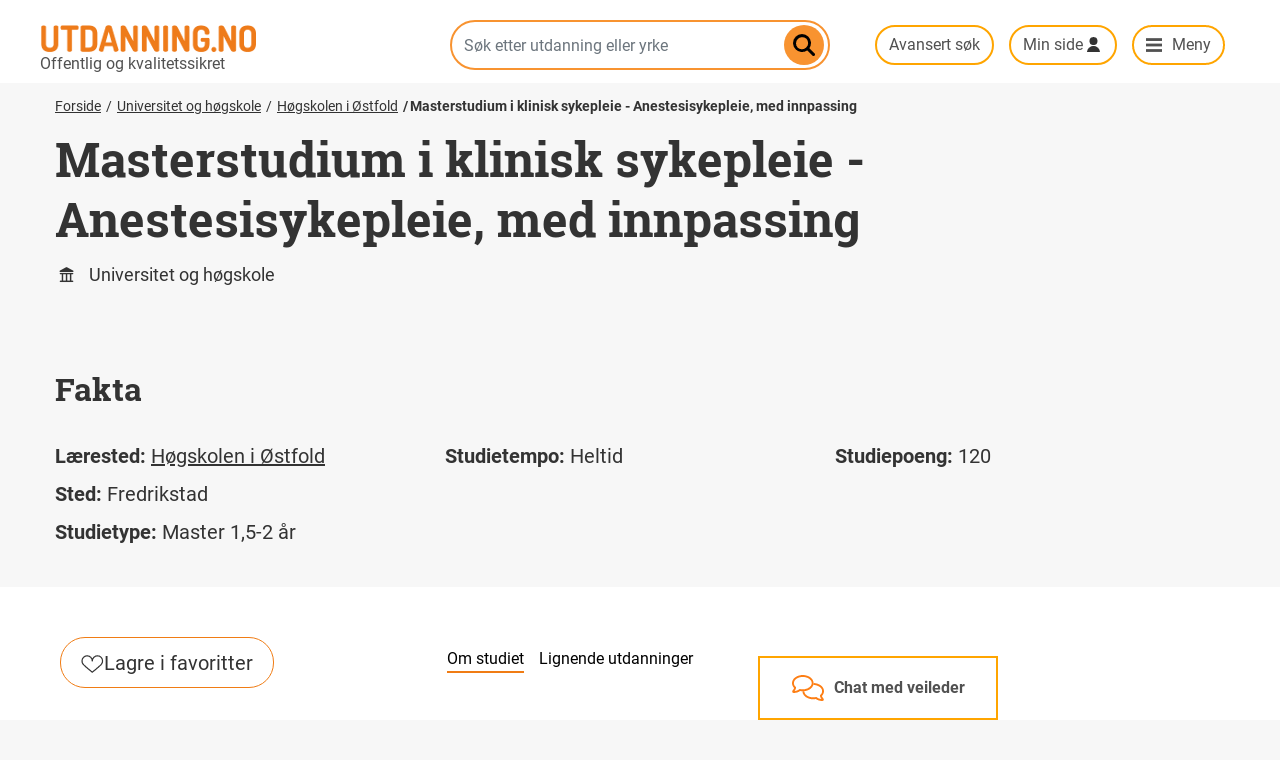

--- FILE ---
content_type: text/html; charset=UTF-8
request_url: https://utdanning.no/utdanning/hiof.no/masterstudium_i_klinisk_sykepleie_-_anestesisykepleie_med_innpassing
body_size: 8711
content:
<!DOCTYPE html>
<html lang="nb" dir="ltr" prefix="content: http://purl.org/rss/1.0/modules/content/  dc: http://purl.org/dc/terms/  foaf: http://xmlns.com/foaf/0.1/  og: http://ogp.me/ns#  rdfs: http://www.w3.org/2000/01/rdf-schema#  schema: http://schema.org/  sioc: http://rdfs.org/sioc/ns#  sioct: http://rdfs.org/sioc/types#  skos: http://www.w3.org/2004/02/skos/core#  xsd: http://www.w3.org/2001/XMLSchema# ">
  <head>
    <meta charset="utf-8" />
<script async src="https://www.googletagmanager.com/gtag/js?id=UA-658994-4"></script>
<script>window.dataLayer = window.dataLayer || [];function gtag(){dataLayer.push(arguments)};gtag("js", new Date());gtag("set", "developer_id.dMDhkMT", true);gtag("config", "UA-658994-4", {"groups":"default","anonymize_ip":true,"page_placeholder":"PLACEHOLDER_page_path"});gtag("config", "G-G8RW07ND34", {"groups":"default","page_placeholder":"PLACEHOLDER_page_location"});</script>
<meta name="description" content="informasjon om utdanning, karriere og yrke, oversikt over utdanningstilbudet i Norge" />
<meta name="abstract" content="informasjon om utdanning, karriere og yrke, oversikt over utdanningstilbudet i Norge" />
<meta name="geo.region" content="no" />
<link rel="canonical" href="https://utdanning.no/utdanning/hiof.no/masterstudium_i_klinisk_sykepleie_-_anestesisykepleie_med_innpassing" />
<meta name="rights" content="NLOD" />
<meta property="og:site_name" content="Utdanning.no" />
<meta property="og:type" content="article" />
<meta property="og:title" content="Utdanning.no" />
<meta property="og:description" content="informasjon om utdanning, karriere og yrke, oversikt over utdanningstilbudet i Norge" />
<script async defer data-domain="utdanning.no" src="/brukerstatistikk/js/script.hash.outbound-links.pageview-props.tagged-events.js" data-api="/brukerstatistikk/api/event"></script>
<script>window.plausible = window.plausible || function() { (window.plausible.q = window.plausible.q || []).push(arguments) }</script>
<meta name="Generator" content="Drupal 10 (https://www.drupal.org)" />
<meta name="MobileOptimized" content="width" />
<meta name="HandheldFriendly" content="true" />
<meta name="viewport" content="width=device-width, initial-scale=1, shrink-to-fit=no" />
<script type="application/ld+json">{
    "@context": "https://schema.org",
    "@graph": [
        {
            "@type": "WebPage",
            "@id": "https://utdanning.no/utdanning/hiof.no/masterstudium_i_klinisk_sykepleie_-_anestesisykepleie_med_innpassing",
            "breadcrumb": {
                "@type": "BreadcrumbList",
                "itemListElement": [
                    {
                        "@type": "ListItem",
                        "position": 1,
                        "name": "Forside",
                        "item": "https://utdanning.no/"
                    },
                    {
                        "@type": "ListItem",
                        "position": 2,
                        "name": "Universitet og høgskole",
                        "item": "https://utdanning.no/tema/utdanning/universitet_og_hogskole"
                    },
                    {
                        "@type": "ListItem",
                        "position": 3,
                        "name": "Høgskolen i Østfold",
                        "item": "https://utdanning.no/org/hiof.no"
                    },
                    {
                        "@type": "ListItem",
                        "position": 4,
                        "name": "Masterstudium i klinisk sykepleie - Anestesisykepleie, med innpassing",
                        "item": "https://utdanning.no/utdanning/hiof.no/masterstudium_i_klinisk_sykepleie_-_anestesisykepleie_med_innpassing"
                    }
                ]
            },
            "description": "informasjon om utdanning, karriere og yrke, oversikt over utdanningstilbudet i Norge",
            "isAccessibleForFree": "True",
            "inLanguage": "no"
        }
    ]
}</script>
<link rel="preload" as="font" type="font/woff2" href="/themes/custom/utdanning/fonts/roboto-slab-v9-latin_latin-ext-700.woff2" crossorigin="" />
<link rel="preload" as="font" type="font/woff2" href="/themes/custom/utdanning/fonts/roboto-v20-latin_latin-ext-700.woff2" crossorigin="" />
<link rel="preload" as="font" type="font/woff" href="/themes/custom/utdanning/fonts/uno-font/uno-font.woff" crossorigin="" />
<link rel="preload" as="font" type="font/woff2" href="/themes/custom/utdanning/fonts/roboto-v20-latin_latin-ext-regular.woff2" crossorigin="" />
<script type="text/javascript" async>(function()  {
    const surveyURL = "https://web.norstatsurveys.com/survey/selfserve/53c/2512904?list=2";
    window.addEventListener("load", () => {
        fetch(surveyURL, { mode: "no-cors" })
          .then(() => {
            const script = document.createElement("script");
            script.src = "https://webux.azurewebsites.net/modules/DNC145298/popUp.js";
            document.body.appendChild(script);
          })
          .catch(() => {
          });
      });
})();</script>
<link rel="manifest" href="/themes/custom/utdanning/webmanifest.json" />
<meta name="msapplication-config" content="/themes/custom/utdanning/browserconfig.xml" />
<link rel="apple-touch-icon" href="/themes/custom/utdanning/icons/touch-icon-iphone-precomposed.png" />
<link rel="apple-touch-icon" sizes="152x152" href="/themes/custom/utdanning/icons/touch-icon-ipad-precomposed.png" />
<link rel="apple-touch-icon" sizes="180x180" href="/themes/custom/utdanning/icons/touch-icon-iphone-retina-precomposed.png" />
<link rel="apple-touch-icon" sizes="167x167" href="/themes/custom/utdanning/icons/touch-icon-ipad-retina-precomposed.png" />
<link rel="mask-icon" color="#f7932f" href="/themes/custom/utdanning/icons/icon-mask.svg" />
<meta http-equiv="x-ua-compatible" content="ie=edge" />
<link rel="icon" href="https://s3.utdanning.no/hkdir-utdanning-no-prod/s3fs-public/favicon.ico" type="image/vnd.microsoft.icon" />
<link rel="alternate" hreflang="nb" href="https://utdanning.no/utdanning/hiof.no/masterstudium_i_klinisk_sykepleie_-_anestesisykepleie_med_innpassing" />

    <title>Masterstudium i klinisk sykepleie - Anestesisykepleie, med innpassing | Utdanning.no</title>
    <link rel="stylesheet" media="all" href="/sites/default/storage/assets/css/css_iSG4SZEZGZXAq_IVRthuIXD86bjGX7mfDU1ViCYFzCY.css?delta=0&amp;language=nb&amp;theme=utdanning&amp;include=eJxNjFEOwyAMQy9Ey5GqQDKaQROUQKfeftMmbfvxs54l50rIQ22DnNWQVeK3rTdTGSQY7mywOdnJmZC8xrdoLDV0MCgGffeINju09WfWKX2mxr4TBr980BETOIUpuqWmuXr8IMyBIMJSYmmaoC0-rtd_-Ru8AiMvdAiZljrNw8n08PjO9VCcjZ6L-1IF" />
<link rel="stylesheet" media="all" href="/sites/default/storage/assets/css/css_TfsIQFu0IGRo3hoba4i97Pmhan7oRZ3pw4z_pVEfQRo.css?delta=1&amp;language=nb&amp;theme=utdanning&amp;include=eJxNjFEOwyAMQy9Ey5GqQDKaQROUQKfeftMmbfvxs54l50rIQ22DnNWQVeK3rTdTGSQY7mywOdnJmZC8xrdoLDV0MCgGffeINju09WfWKX2mxr4TBr980BETOIUpuqWmuXr8IMyBIMJSYmmaoC0-rtd_-Ru8AiMvdAiZljrNw8n08PjO9VCcjZ6L-1IF" />

    <script src="/core/assets/vendor/jquery/jquery.min.js?v=3.7.1"></script>
<script src="/libraries/fitvids/jquery.fitvids.js?t9mlbt"></script>

  </head>
  <body class="layout-no-sidebars path-dk">
    <a href="#main-content" class="visually-hidden focusable skip-link">
      Hopp til hovedinnhold
    </a>
    
      <div class="dialog-off-canvas-main-canvas" data-off-canvas-main-canvas>
    <header id="header" class="header" role="banner" aria-label="Nettstedoverskrift">
                          
  

<section class="region region-header">
  <div class="container">
    <div class="row">
      

<div role="button" aria-label="Chat med veileder" tabindex="0" data-quickedit-entity-id="block_content/31" class="karriereveiledning-container" id="karriereveiledning" onclick="handleKarriereveiledningClick()" onkeydown="handleKarriereveiledningKeydown(event)">
    <div class="karriereveiledning-content" id="karriereveiledning-content-container">
        <div class="karriereinfo-content" id="karriereveiledning-desktop">
            <i class="karriereveiledning-icon" id="karriere-icon"></i>
            <div class="karriereveiledning-title" id="karriereveiledning-title">
                


            <div class="clearfix text-formatted field--label-hidden field__item"><p>Chat med veileder</p>
</div>
      
            </div>
            <div class="karriereinfo-subcontent hidden" id="karriereinfo-sub-desktop">
                <p>Lukk X</p>
                <p>Snakk med en karriereveileder på chat eller telefon.</p>

                <a href="https://karriereveiledning.no/kontakt-karriereveileder">karriereveiledning.no</a>
            </div>
        </div>
        <div class="karriereinfo-content-mobile hidden" id="karriereveiledning-mobile">
            <div class="karriereinfo-subcontent">
                <p onclick="closeChat(event)">Lukk X</p>
                <p>Snakk med en karriereveileder på chat eller telefon.</p>

                <a href="https://karriereveiledning.no/kontakt-karriereveileder">karriereveiledning.no</a>
            </div>
        </div>
    </div>
</div>

      <div class="col-12 col-lg-4 header-branding">
              <a href="/" title="Hjem" rel="home" class="navbar-brand">
              <img src="/themes/custom/utdanning/images/logo.png" alt="Utdanning.no" width="216" height="28" class="img-fluid d-inline-block align-top" />
            
    </a>
    
      </div>
      <div class="col-12 col-lg-4 search-container" id="search-box">
        


  
<form class="search-autocomplete-form" data-drupal-selector="search-autocomplete-form" action="/utdanning/hiof.no/masterstudium_i_klinisk_sykepleie_-_anestesisykepleie_med_innpassing" method="post" id="search-autocomplete-form" accept-charset="UTF-8">
  



  <fieldset class="js-form-item js-form-type-textfield form-type-textfield js-form-item-search form-item-search form-group">
          <label class="visually-hidden" for="edit-search">Søk etter utdanning eller yrke</label>
                    <input class="s-ac-textfield form-control" placeholder="Søk etter utdanning eller yrke" data-drupal-selector="edit-search" type="text" id="edit-search" name="search" value="" size="64" maxlength="64" />

                      </fieldset>
<input class="s-ac-submit button js-form-submit form-submit btn btn-primary form-control" data-drupal-selector="edit-submit" type="submit" id="edit-submit" name="op" value="Søk" />
<input autocomplete="off" data-drupal-selector="form-gl1g-32josj5pxga2vpepylenvoyibeofmqzsw-ex-u" type="hidden" name="form_build_id" value="form-gl1G-32JOsj5pXgA2VpEpYLeNvoYibEOfMqzSw-ex_U" class="form-control" />
<input data-drupal-selector="edit-search-autocomplete-form" type="hidden" name="form_id" value="search_autocomplete_form" class="form-control" />
<p class="link_avansert_sok"><a href="/sok">Avansert søk</a></p>
</form>

  <div class="s-ac-wrapper">
    <a href="#" class="close-button" style="background-image: url(https://utdanning.no/modules/custom/uno_blocks/images/kryss.svg)">Lukk</a>
    <div class="s-ac-see-all-link"></div>
    <div class="s-ac-results">
      <div class="s-ac-groupped-items"></div>
      <div class="s-ac-all-items"></div>
    </div>
  </div>


      </div>
      <div class="slogan">

            Offentlig og kvalitetssikret

        </div>
      <div class="col-12 col-lg-4 col-sammenlign-min-side">
                <a href="#" class="btn btn-no-border veilederchat" onclick="handleKarriereveiledningClick(event)">chat med veileder</a>
        <input class="search-button " type="submit" onclick="togglesearchbar(event)">
        <a href="/sok" class="btn btn-no-border" id="avansert-sok">Avansert søk</a>
        <a class="btn btn-no-border minside-menu" data-toggle="collapse" href="#user-menu" role="button"
           aria-expanded="false" aria-controls="user-menu">Min side</a>
        <a class="btn btn-no-border main-menu-trigger icon-utda-menu menu-desktop" data-toggle="collapse" href="#main-menu" role="button"
           aria-expanded="false" aria-controls="main-menu">Meny</a>
      </div>
    </div>
  </div>
</section>
<div>
</div>

        
  
  

<section class="region region-top-header align-items-center ">
  <div class="container">
    <div class="row">
      <div class="col-sm-12">
                <div class="slogan">
                      Offentlig og kvalitetssikret
                  </div>
        
      </div>
    </div>
  </div>
</section>

          <nav class="region region-navigation" aria-label="Meny">
    <div class="container" id="menucontainer">
      <div class="row">
        <div class="col-sm-12">
          

<div id="user-menu" class="user-menu nav collapse">
  <div class="col col-sm-12 col-md-12 col-right col-user-menu">
    <ul>
      <li>
        Vennligst vent, kontakter innloggingserveren…
      </li>
    </ul>
  </div>
</div>
<div id="main-menu" class="main-menu nav nav-bar full-width collapse">
  <div class="container">
    <div class="row">
      <div class="col col-md-4 col-left">
        
<ul class="nav altom-menu navigation-mobile-extras">
  <li class="nav-item">
    <a class="nav-link uno-font" data-toggle="collapse" href="#user-menu" aria-expanded="false" aria-controls="user-menu" >Min side</a>
  </li>
  <li class="nav-item">
    <a class="nav-link uno-font" href="https://sammenlign.utdanning.no">Sammenlign</a>
  </li>
  <li class="nav-item">
    <a class="nav-link uno-font" href="/tema/bli_med_pa_vare_webinarer">Webinarer med Utdanning.no</a>
  </li>
</ul>

<ul class="clearfix nav altom-menu">
            <li class="nav-item videregående-opplæring">
                <a href="/utdanning/vgs/" class="nav-link uno_font">Videregående opplæring</a>
      </li>
              <li class="nav-item universitet-og-høgskole">
                <a href="/tema/utdanning/universitet_og_hogskole" class="nav-link uno_font" data-drupal-link-system-path="tema/utdanning/universitet_og_hogskole">Universitet og høgskole</a>
      </li>
              <li class="nav-item fagskole">
                <a href="/tema/utdanning/fagskole" class="nav-link uno_font" data-drupal-link-system-path="tema/utdanning/fagskole">Fagskole</a>
      </li>
              <li class="nav-item folkehøgskole">
                <a href="/tema/utdanning/folkehogskole" class="nav-link uno_font" data-drupal-link-system-path="tema/utdanning/folkehogskole">Folkehøgskole</a>
      </li>
              <li class="nav-item videreutdanning-og-kurs">
                <a href="/tema/utdanning/videreutdanning_og_kurs" class="nav-link uno_font" data-drupal-link-system-path="tema/utdanning/videreutdanning_og_kurs">Videreutdanning og kurs</a>
      </li>
              <li class="nav-item bransjeprogram">
                <a href="/tema/utdanning/tilskuddsordning" class="nav-link uno_font" data-drupal-link-system-path="tema/utdanning/tilskuddsordning">Bransjeprogram</a>
      </li>
              <li class="nav-item utdanning-i-utlandet">
                <a href="/tema/utdanning/utdanning_i_utlandet" class="nav-link uno_font" data-drupal-link-system-path="tema/utdanning/utdanning_i_utlandet">Utdanning i utlandet</a>
      </li>
      </ul>

      </div>
      <div class="col col-md-4 col-left">
        <ul>
          <li>
            <a href="/interessesiden#/utdanninger/">Alle utdanninger</a>
          </li>
          <li>
            <a href="/interessesiden#/yrker/">Alle yrker</a>
          </li>
        </ul>
        <hr>
        <ul>
          <li>
            <a href="/landsdeler">Finn lærested</a>
          </li>
          <li>
            <a href="/verktoy">Verktøy</a>
          </li>
          <li>
            <a href="/veiledning">Veiledning</a>
          </li>
          <li>
            <a href="/tema/utdanning/foresatte">For foreldre og foresatte</a>
          </li>
        </ul>
      </div>
      <div class="col col-md-4 sammenlign-minside-inmenu">
        
        <ul>
          <li>
            <a href="https://sammenlign.utdanning.no/" class="btn btn-no-border sammenlign-header-button sammenlign-header-dropdown-button">Sammenlign</a>
          </li>
          <li class="nav-item webinarer-med-uno">
            <a href="/tema/bli_med_pa_vare_webinarer" class="nav-link">Webinarer med Utdanning.no</a>
          </li>
          <li>
            <a href="#user-menu" class="btn btn-no-border minside-menu minside-header-dropdown-button" data-toggle="collapse" role="button" aria-expanded="false" aria-controls="user-menu">Min side</a>
          </li>
        </ul>
      </div>
    </div>
  </div>
</div>

        </div>
      </div>
    </div>
  </nav>

    </header>
<div id="main-wrapper" class="layout-main-wrapper clearfix">

    <!-- button type="button" class="btn btn-lg btn-danger" data-toggle="popover" title="Popover title" data-content="And here's some amazing content. It's very engaging. Right?">Click to toggle popover</button -->

            <div id="main" class="container">
            <div class="row row-offcanvas row-offcanvas-left clearfix">
                <main class="main-content col order-last" id="content" role="main">
                    <section class="section">
                        <a id="main-content" tabindex="-1"></a>
                          <section class="region region-content">
    <div data-drupal-messages-fallback class="hidden"></div>
<div id="block-utdanning-content" class="block block-system block-system-main-block">
  
    
      <div class="content">
      






<article  class="full clearfix type-uh page-tilbud tilbud-uh">
  
<div class="full-width hero banner">
  <div class="container">
    <div class="row">
      <div class="col-sm-12 col-md-12">
        <div class="block block-system block-system-breadcrumb-block">
  
    
      <div class="content">
      

  <nav aria-label="Breadcrumb">
    <ol class="breadcrumb">
                  <li class="breadcrumb-item">
          <a href="/">Forside</a>
        </li>
                        <li class="breadcrumb-item">
          <a href="/tema/utdanning/universitet_og_hogskole">Universitet og høgskole</a>
        </li>
                        <li class="breadcrumb-item">
          <a href="/org/hiof.no">Høgskolen i Østfold</a>
        </li>
                        <li class="breadcrumb-item active">
          <a href="/utdanning/hiof.no/masterstudium_i_klinisk_sykepleie_-_anestesisykepleie_med_innpassing" aria-current="location">Masterstudium i klinisk sykepleie - Anestesisykepleie, med innpassing</a>
        </li>
              </ol>
  </nav>

    </div>
  </div>


              <h1>Masterstudium i klinisk sykepleie - Anestesisykepleie, med innpassing</h1>
    
              <h2>Universitet og høgskole</h2>
          </div><!-- /.col -->

          </div><!-- /.row -->
  </div><!-- /.container -->
</div><!-- /.full-width .hero .banner -->


                      

  
  <div class="full-width fakta-container">
    <div class="fakta container">

      
      <h2 id="information">Fakta</h2>
      <div class="fakta-grid">
        <div class="grid-style">
                      <div class="fakta-details">
              <span class="bold-text">Lærested:</span>
              


            <div class="field--label-hidden field__item"><a href="/org/hiof.no" hreflang="nb">Høgskolen i Østfold</a></div>
      
            </div>
                                <div class="fakta-details">
              <span class="bold-text">Sted:</span>
              


      <div class="field--label-hidden field__items field_campus_dkid">
          <div class="field__item">Fredrikstad</div>
        </div>
  
            </div>
                                <div class="fakta-details">
              <span class="bold-text">Studietype:</span>
              


            <div class="field--label-hidden field__item">Master 1,5-2 år</div>
      
            </div>            </div>
        <div class="grid-style">
                                          <div class="fakta-details">
              <span class="bold-text">Studietempo:</span>
              Heltid            </div>
                                      </div>
        <div class="grid-style">                                                  <div class="fakta-details">
                <span class="bold-text">Studiepoeng:</span>
                


            <div class="field--label-hidden field__item">120</div>
      
              </div>
                                          </div>
      </div>
    </div>
  </div>


    <div class="beskrivelse">
    <div class="beskrivelse-grid">
      <div class="div-favourites">
                  <a href="#" id="hiof.no___cdm-programs-___2-MKSANE" class="button icon-lagre-i-favoritter"><svg width="23" height="18" viewBox="0 0 23 18" fill="none" xmlns="http://www.w3.org/2000/svg">
            <path d="M11.2847 5.94242C11.2847 3.02378 8.92203 0.800049 6.14237 0.800049C3.36271 0.800049 1 3.16276 1 5.94242C1 7.05429 1.34274 8.13361 1.97288 9.00005C3.08475 10.5289 6.28136 13.1695 11.2847 17.2C16.4271 13.0306 19.7627 10.2509 20.5966 9.00005C21.1525 8.16615 21.5695 7.05429 21.5695 5.94242C21.5695 3.02378 19.2068 0.800049 16.4271 0.800049C13.6475 0.800049 11.2847 3.16276 11.2847 5.94242Z" stroke="#333333" stroke-width="1.2" stroke-miterlimit="10" stroke-linecap="round" stroke-linejoin="round"/>
          </svg>Lagre i favoritter</a>
              </div>
      <div class="div-info margin-t1">
                  <div class="">
            <p class="text-small margin-b0">
              Informasjon er oppdatert av  Høgskolen i Østfold
            </p>
          </div>
                                                <p class="text-small margin-b0"> 


            <span class="field--label-hidden field__item"><time datetime="2026-01-23T11:35:42Z" class="datetime">23. januar 2026</time>
</span>
      .</p>
                        </div>
      <div class="div-logo margin-t1">
                  <div class="logo-desktop mb-3"><img alt="Lærestedets logo" title="Lærestedets logo" src="https://s3.utdanning.no/hkdir-data-utdanning-no-prod/s3fs-public/styles/organisasjon_tilbud/public/logo/hiof_logo_blaa_0.png?VersionId=1&amp;itok=aIYNiHea" /></div>
                          <div class="logo-mobile mb-3"><img alt="Lærestedets logo" title="Lærestedets logo" src="https://s3.utdanning.no/hkdir-data-utdanning-no-prod/s3fs-public/styles/organisasjon_logo_mobil/public/logo/hiof_logo_blaa_0.png?VersionId=1&amp;itok=qttepclD" /></div>
              </div>
                                              <div class="div-mer margin-t1">
              <a href="https://www.hiof.no/studier/programmer/2-mksane-klinisk-sykepleie-anestesisykepleie-masterstudium-fra-og-med-2-studiear/" class="button button--primary">Les mer på hiof.no <svg width="15" height="16" viewBox="0 0 15 16" fill="none" xmlns="http://www.w3.org/2000/svg">
                <path d="M7.94995 14.7498H11.25" stroke="white" stroke-width="1.2" stroke-miterlimit="10" stroke-linecap="round" stroke-linejoin="round"/>
                <path d="M7.65 4.34985H0.75V14.7499H11.25V7.94985" stroke="white" stroke-width="1.2" stroke-miterlimit="10" stroke-linecap="round" stroke-linejoin="round"/>
                <path d="M14.05 1.55029L6.65002 8.95029" stroke="white" stroke-width="1.2" stroke-miterlimit="10" stroke-linecap="round" stroke-linejoin="round"/>
                <path d="M14.25 7.05024V1.25024H8.55005" stroke="white" stroke-width="1.2" stroke-miterlimit="10" stroke-linecap="round" stroke-linejoin="round"/>
              </svg></a>
            </div>
                        
      <div class="div-beskrivelse-row1">
          <div class="page-navigation-wrapper">
    <div class="page-navigation margin-b2">
      <ul>
                              <li class="text-small"><a class="active" data-scroll href="#beskrivelse">Om studiet</a></li>
                                        <li class="text-small"><a data-scroll href="#nus">Lignende utdanninger</a></li>
                        </ul>
    </div>
  </div>
                  <div class="info">
            <h2 class="scroll-target" id="beskrivelse">Om studiet</h2>
                                      


            <div class="clearfix text-formatted field--label-hidden field__item"><p>Er du anestesisykepleier og ønsker å bygge videre til en <a href="javascript:;" data-trigger="click" data-toggle="popover" data-placement="bottom" data-content="Oppnådd grad etter fullført studium innen et fagfelt på universitet eller høgskole. Mastergrad tar fem år, enten et femårig løp eller to år etter fullført bachelorgrad." class="taxonomy-tooltip-tip tooltip-styling" role="tooltip">mastergrad</a>? Da kan du søke innpassing av tidligere videreutdanning.</p><p>Bestått videreutdanning etter rammeplan for videreutdanning i anestesisykepleie fastsatt 1. desember 2005 av Utdannings- og forskningsdepartementet gir normalt grunnlag for opptak med innpassing. Det gis en individuell vurdering av tidligere gjennomførte studier, og du får tilbakemelding på hvilke emner du må gjennomføre for å fullføre <a href="javascript:;" data-trigger="click" data-toggle="popover" data-placement="bottom" data-content="Oppnådd grad etter fullført studium innen et fagfelt på universitet eller høgskole. Mastergrad tar fem år, enten et femårig løp eller to år etter fullført bachelorgrad." class="taxonomy-tooltip-tip tooltip-styling" role="tooltip">Mastergrad</a> i klinisk sykepleie - Anestesisykepleie.</p><p>Masterkompetanse er etterspurt i dagens og fremtidens helsetjeneste, hvor det blant annet kreves at spesialsykepleiere kan analysere og kritisk vurdere eget arbeid, benytte relevant forskning og bidra til kunnskapsbasert sykepleiepraksis og kan gjennomføre forsknings- eller utviklingsarbeid i tråd med gjeldende forskningsetiske prinsipper. </p></div>
      
                      </div>
                                                      </div>
      <div class="div-beskrivelse-row2">
                  <div class="">
            <div class="d-flex flex-row">
              <div class="info">
                <h2 class="scroll-target" id="nus">Alle utdanninger innen</h2>
                <div class="info">
                                                                                          <div class="views-element-container"><div class="view-lignende-utdanning view view-lignende-utdanninger-node view-id-lignende_utdanninger_node view-display-id-embed_1 js-view-dom-id-1984ba74149fb5f21552997477fecb94fa053f67fbe3fd5130d81e22e74b7784">
  
    
      
      <div class="view-content">
          <div class="views-row">
    <div class="views-field views-field-title"><span class="field-content">  

<a href="https://utdanning.no/utdanningsoversikt/videreutdanning_sykepleiere" class="button icon-level-uh">Videreutdanning for sykepleiere</a></span></div>
  </div>

    </div>
  
      <div class="view-pager">
              
    </div>
          </div>
</div>

                </div>
              </div>
            </div>
          </div>
              </div>
    </div>
  </div>

</article>

    </div>
  </div>

  </section>

                    </section>
                </main>
            </div>
        </div>
    </div>
<div class="to-top-link">
  <a href="#" role="button" aria-label="Gå til toppen av siden">&#xe60a;</a>
</div>
<footer class="site-footer">
            
      
<div class="container">
  <div class="site-footer__top clearfix">
    <section class="row region region-footer-second">
      <div id="block-kompetansenorgelogo" class="block block-uno-blocks block-uno-block-kompetanse-norge-logo">
  
    
      <div class="content">
      <div class="kompetanse-norge-logo">
  <a href="https://hkdir.no">
    <img src="https://utdanning.no/modules/custom/uno_blocks/images/hkdir-primaer-bokmaal-frg-moerk-bunn-rgb.png" width="300" height="67" alt="HKDir logo">
  </a>
</div>

    </div>
  </div>


      <nav role="navigation" aria-labelledby="block-footerlinks-menu" id="block-footerlinks" class="block block-menu navigation menu--footer-links">
            
  <h2 class="sr-only" id="block-footerlinks-menu">Footer links</h2>
  

        
              <ul class="clearfix nav">
                    <li class="nav-item">
                <a href="/tema/om_utdanning.no/om_utdanning.no" class="nav-link nav-link--tema-om-utdanningno-om-utdanningno" data-drupal-link-system-path="node/417164">Om Utdanning.no</a>
              </li>
                <li class="nav-item">
                <a href="/tema/om_utdanning.no/about_utdanning.no" class="nav-link nav-link--tema-om-utdanningno-about-utdanningno" data-drupal-link-system-path="node/413998">About Utdanning.no</a>
              </li>
                <li class="nav-item">
                <a href="/tema/om_utdanning.no/kontakt_oss" class="nav-link nav-link--tema-om-utdanningno-kontakt-oss" data-drupal-link-system-path="node/416238">Kontakt oss</a>
              </li>
                <li class="nav-item">
                <a href="https://utdanning.no/tema/ledige_stillinger_i_utdanning.no" class="nav-link nav-link-https--utdanningno-tema-ledige-stillinger-i-utdanningno">Jobb hos oss</a>
              </li>
                <li class="nav-item">
                <a href="/tema/om_utdanning.no/nettstedkart" class="nav-link nav-link--tema-om-utdanningno-nettstedkart" data-drupal-link-system-path="node/413749">Nettstedkart</a>
              </li>
                <li class="nav-item">
                <a href="/tema/om_utdanning.no/personvernerklaering" class="nav-link nav-link--tema-om-utdanningno-personvernerklaering" data-drupal-link-system-path="node/417142">Personvernerklæring</a>
              </li>
                <li class="nav-item">
                <a href="https://uustatus.no/nb/erklaringer/publisert/e9a2cb45-67c3-4a63-bd0e-1c07d3d29fbe" class="nav-link nav-link-https--uustatusno-nb-erklaringer-publisert-e9a2cb45-67c3-4a63-bd0e-1c07d3d29fbe">Tilgjengelighetserklæring</a>
              </li>
                <li class="nav-item">
                <a href="/tema/karriereveiledere_og_foresatte_om_utdanning.no/slik_logger_du_pa_utdanning.no" class="nav-link nav-link--tema-karriereveiledere-og-foresatte-om-utdanningno-slik-logger-du-pa-utdanningno" data-drupal-link-system-path="node/3951537">Logg på</a>
              </li>
                <li class="nav-item">
                <a href="https://utdanning.no/" class="nav-link nav-link-https--utdanningno-">Gi tilbakemelding på denne siden</a>
              </li>
        </ul>
  


  </nav>


      <div id="block-unoidblock" class="block block-uno-blocks block-uno-id-block">
  
    
      <div class="content">
      


            <div class="clearfix text-formatted field--label-hidden field__item"><p><strong>Nettredaktør:</strong><br>
Ellen Marite Fagerli</p>

<p><strong>Ansvarlig redaktør:</strong><br>
Mona Mathisen</p>

<p><strong>Kontakt oss:</strong><br>
<a href="mailto:hei@utdanning.no">hei@utdanning.no</a></p></div>
      
    </div>
  </div>


      <div id="block-unoidblock-2" class="block block-uno-blocks block-uno-id-block">
    <ul class="nav">
          <li class="nav-item">
              <a class="nav-link facebook" href="https://www.facebook.com/utdanning.no/">Facebook</a>

      </li>
          <li class="nav-item">
              <a class="nav-link instagram" href="https://www.instagram.com/utdanning.no/">Instagram</a>

      </li>
          <li class="nav-item">
              <a class="nav-link youtube" href="https://www.youtube.com/user/utdanningno">YouTube</a>

      </li>
          <li class="nav-item">
              <a class="nav-link nyhetsbrev" href="https://pub.dialogapi.no/s/e27e48d0-de61-4e2c-8e35-3319f3ab78b3">Nyhetsbrev</a>

      </li>
      </ul>
</div>


    </section>
  </div>
</div>


      </footer>

  </div>

    
    <script type="application/json" data-drupal-selector="drupal-settings-json">{"path":{"baseUrl":"\/","pathPrefix":"","currentPath":"dk\/dk-uh\/hiof.no___cdm-programs-___2-MKSANE","currentPathIsAdmin":false,"isFront":false,"currentLanguage":"nb"},"pluralDelimiter":"\u0003","suppressDeprecationErrors":true,"fitvids":{"selectors":".node\r,.block-system-main-block\r,.text-formatted","custom_vendors":"iframe[src*=\u0022youtu.be\u0022]","ignore_selectors":""},"google_analytics":{"account":"UA-658994-4","trackOutbound":true,"trackMailto":true,"trackTel":true,"trackDownload":true,"trackDownloadExtensions":"7z|aac|arc|arj|asf|asx|avi|bin|csv|doc(x|m)?|dot(x|m)?|exe|flv|gif|gz|gzip|hqx|jar|jpe?g|js|mp(2|3|4|e?g)|mov(ie)?|msi|msp|pdf|phps|png|ppt(x|m)?|pot(x|m)?|pps(x|m)?|ppam|sld(x|m)?|thmx|qtm?|ra(m|r)?|sea|sit|tar|tgz|torrent|txt|wav|wma|wmv|wpd|xls(x|m|b)?|xlt(x|m)|xlam|xml|z|zip"},"ckeditorAccordion":{"accordionStyle":{"collapseAll":1,"keepRowsOpen":0,"animateAccordionOpenAndClose":1,"openTabsWithHash":1,"allowHtmlInTitles":0}},"jira_servicedesk":{"base":"\/modules\/custom\/jira_servicedesk","recaptcha_data":"NkxmWnpuQVVBQUFBQUZkNzRDYmJGcTVxS2tnOVhKYkVXRGFfRFhXMSAmJiA2TGZaem5BVUFBQUFBQkpxRTNPSnZKc1FKZDZ1NEw3OXl4S2xSek1r","url":"\/\/servicedesk.utdanning.no"},"search_autocomplete_api_url":"https:\/\/api.utdanning.no\/","ajaxTrustedUrl":{"form_action_p_pvdeGsVG5zNF_XLGPTvYSKCf43t8qZYSwcfZl2uzM":true},"user":{"uid":0,"permissionsHash":"ef3b3f7be48a8ccd5a9fe73bee8b694e1e893124f71ed908587a2ae74b275dfc"}}</script>
<script src="/core/assets/vendor/once/once.min.js?v=1.0.1"></script>
<script src="https://s3.utdanning.no/hkdir-utdanning-no-prod/s3fs-public/languages/nb_FNdHcyRNaarG6l5Qe3Qr5UwmbtbZ7bQ2OXZbxUAf4eo.js?t9mlbt"></script>
<script src="/core/misc/drupalSettingsLoader.js?v=10.6.2"></script>
<script src="/core/misc/drupal.js?v=10.6.2"></script>
<script src="/core/misc/drupal.init.js?v=10.6.2"></script>
<script src="/modules/contrib/ckeditor_accordion/js/accordion.frontend.min.js?t9mlbt"></script>
<script src="/core/misc/debounce.js?v=10.6.2"></script>
<script src="/core/misc/form.js?v=10.6.2"></script>
<script src="/core/misc/details-summarized-content.js?v=10.6.2"></script>
<script src="/core/misc/details-aria.js?v=10.6.2"></script>
<script src="/core/misc/details.js?v=10.6.2"></script>
<script src="/modules/contrib/fitvids/js/init-fitvids.js?v=10.6.2"></script>
<script src="/modules/contrib/google_analytics/js/google_analytics.js?v=10.6.2"></script>
<script src="/modules/custom/jira_servicedesk/js/jira_link.js?v=10.6.2"></script>
<script src="//servicedesk.utdanning.no/js/servicedesk_form.js" defer></script>
<script src="/modules/custom/uno_blocks/js/search_autocomplete.js?v=10.6.2"></script>
<script src="/modules/custom/uno_collapsible_headers/js/collapse.js?v=10.6.2"></script>
<script src="/modules/custom/uno_min_side/js/uno_min_side.js?v=1.x"></script>
<script src="/core/assets/vendor/js-cookie/js.cookie.min.js?v=3.0.5"></script>
<script src="/themes/custom/utdanning/dist/js/bootstrap.bundle.js?t9mlbt"></script>
<script src="/themes/custom/utdanning/dist/js/global.js?t9mlbt"></script>
<script src="/themes/custom/utdanning/dist/js/karriereveiledning.js?t9mlbt"></script>
<script src="/themes/custom/utdanning/dist/js/sammenlign.js?t9mlbt"></script>

          <script>
        (function() {
          var sz = document.createElement('script');
          sz.type = 'text/javascript';
          sz.async = true;
          sz.src = '//siteimproveanalytics.com/js/siteanalyze_6253897.js';
          var s = document.getElementsByTagName('script')[0];
          s.parentNode.insertBefore(sz, s);
        })();
      </script>
      </body>
</html>


--- FILE ---
content_type: text/css
request_url: https://utdanning.no/sites/default/storage/assets/css/css_TfsIQFu0IGRo3hoba4i97Pmhan7oRZ3pw4z_pVEfQRo.css?delta=1&language=nb&theme=utdanning&include=eJxNjFEOwyAMQy9Ey5GqQDKaQROUQKfeftMmbfvxs54l50rIQ22DnNWQVeK3rTdTGSQY7mywOdnJmZC8xrdoLDV0MCgGffeINju09WfWKX2mxr4TBr980BETOIUpuqWmuXr8IMyBIMJSYmmaoC0-rtd_-Ru8AiMvdAiZljrNw8n08PjO9VCcjZ6L-1IF
body_size: 85398
content:
/* @license GPL-2.0-or-later https://www.drupal.org/licensing/faq */
:root{--blue:#007bff;--indigo:#6610f2;--purple:#6f42c1;--pink:#e83e8c;--red:#dc3545;--orange:#fd7e14;--yellow:#ffc107;--green:#28a745;--teal:#20c997;--cyan:#17a2b8;--white:#fff;--gray:#6c757d;--gray-dark:#343a40;--primary:#0079c0;--secondary:#a8cf45;--success:#28a745;--info:#17a2b8;--warning:#ffc107;--danger:#dc3545;--light:#f8f9fa;--dark:#343a40;--orange:#f89330;--white:#fff;--fagskole:#2A6F2F;--fag:#2A6F2F;--ek:#724E80;--uh:#0f6ba4;--vgs:#fecc31;--vs:#fecc31;--fhs:#92252A;--breakpoint-xs:0;--breakpoint-sm:410px;--breakpoint-md:768px;--breakpoint-lg:1024px;--breakpoint-xl:1260px;--font-family-sans-serif:Roboto,"Franklin Gothic Medium","Liberation Sans",Tahoma,Arial,Helvetica,Sans-serif;--font-family-monospace:Menlo,Monaco,Consolas,"Liberation Mono","Courier New",monospace;}*,*::before,*::after{box-sizing:border-box;}html{font-family:sans-serif;line-height:1.15;-webkit-text-size-adjust:100%;-webkit-tap-highlight-color:rgba(0,0,0,0);}article,aside,figcaption,figure,footer,header,hgroup,main,nav,section{display:block;}body{margin:0;font-family:Roboto,"Franklin Gothic Medium","Liberation Sans",Tahoma,Arial,Helvetica,Sans-serif;font-size:1rem;font-weight:400;line-height:1.5;color:#4d4946;text-align:left;background-color:#f7f7f7;}[tabindex="-1"]:focus:not(:focus-visible){outline:0 !important;}hr{box-sizing:content-box;height:0;overflow:visible;}h1,h2,h3,h4,h5,h6{margin-top:0;margin-bottom:0.5rem;}p{margin-top:0;margin-bottom:1rem;}abbr[title],abbr[data-original-title]{text-decoration:underline;text-decoration:underline dotted;cursor:help;border-bottom:0;text-decoration-skip-ink:none;}address{margin-bottom:1rem;font-style:normal;line-height:inherit;}ol,ul,dl{margin-top:0;margin-bottom:1rem;}ol ol,ul ul,ol ul,ul ol{margin-bottom:0;}dt{font-weight:bold;}dd{margin-bottom:0.5rem;margin-left:0;}blockquote{margin:0 0 1rem;}b,strong{font-weight:bolder;}small{font-size:80%;}sub,sup{position:relative;font-size:75%;line-height:0;vertical-align:baseline;}sub{bottom:-0.25em;}sup{top:-0.5em;}a{color:#0079c0;text-decoration:none;background-color:transparent;}a:hover{color:#005283;text-decoration:underline;}a:not([href]):not([class]){color:inherit;text-decoration:none;}a:not([href]):not([class]):hover{color:inherit;text-decoration:none;}pre,code,kbd,samp{font-family:Menlo,Monaco,Consolas,"Liberation Mono","Courier New",monospace;font-size:1em;}pre{margin-top:0;margin-bottom:1rem;overflow:auto;-ms-overflow-style:scrollbar;}figure{margin:0 0 1rem;}img{vertical-align:middle;border-style:none;}svg{overflow:hidden;vertical-align:middle;}table{border-collapse:collapse;}caption{padding-top:0.75rem;padding-bottom:0.75rem;color:#6c757d;text-align:left;caption-side:bottom;}th{text-align:inherit;text-align:-webkit-match-parent;}label{display:inline-block;margin-bottom:0.5rem;}button{border-radius:0;}button:focus:not(:focus-visible){outline:0;}input,button,select,optgroup,textarea{margin:0;font-family:inherit;font-size:inherit;line-height:inherit;}button,input{overflow:visible;}button,select{text-transform:none;}[role=button]{cursor:pointer;}select{word-wrap:normal;}button,[type=button],[type=reset],[type=submit]{-webkit-appearance:button;}button:not(:disabled),[type=button]:not(:disabled),[type=reset]:not(:disabled),[type=submit]:not(:disabled){cursor:pointer;}button::-moz-focus-inner,[type=button]::-moz-focus-inner,[type=reset]::-moz-focus-inner,[type=submit]::-moz-focus-inner{padding:0;border-style:none;}input[type=radio],input[type=checkbox]{box-sizing:border-box;padding:0;}textarea{overflow:auto;resize:vertical;}fieldset{min-width:0;padding:0;margin:0;border:0;}legend{display:block;width:100%;max-width:100%;padding:0;margin-bottom:0.5rem;font-size:1.5rem;line-height:inherit;color:inherit;white-space:normal;}progress{vertical-align:baseline;}[type=number]::-webkit-inner-spin-button,[type=number]::-webkit-outer-spin-button{height:auto;}[type=search]{outline-offset:-2px;-webkit-appearance:none;}[type=search]::-webkit-search-decoration{-webkit-appearance:none;}::-webkit-file-upload-button{font:inherit;-webkit-appearance:button;}output{display:inline-block;}summary{display:list-item;cursor:pointer;}template{display:none;}[hidden]{display:none !important;}h1,h2,h3,h4,h5,h6,.h1,.h2,.h3,.h4,.h5,.h6{margin-bottom:0.5rem;font-weight:500;line-height:1.2;}h1,.h1{font-size:1.875rem;}h2,.h2{font-size:1.25rem;}h3,.h3{font-size:1.125rem;}h4,.h4{font-size:1rem;}h5,.h5{font-size:1rem;}h6,.h6{font-size:1rem;}.lead{font-size:1.25rem;font-weight:300;}.display-1{font-size:6rem;font-weight:300;line-height:1.2;}.display-2{font-size:5.5rem;font-weight:300;line-height:1.2;}.display-3{font-size:4.5rem;font-weight:300;line-height:1.2;}.display-4{font-size:3.5rem;font-weight:300;line-height:1.2;}hr{margin-top:1rem;margin-bottom:1rem;border:0;border-top:0 solid rgba(0,0,0,0.1);}small,.small{font-size:0.875em;font-weight:400;}mark,.mark{padding:0.2em;background-color:#fcf8e3;}.list-unstyled{padding-left:0;list-style:none;}.list-inline{padding-left:0;list-style:none;}.list-inline-item{display:inline-block;}.list-inline-item:not(:last-child){margin-right:0.5rem;}.initialism{font-size:90%;text-transform:uppercase;}.blockquote{margin-bottom:1rem;font-size:1.25rem;}.blockquote-footer{display:block;font-size:0.875em;color:#6c757d;}.blockquote-footer::before{content:"— ";}.img-fluid{max-width:100%;height:auto;}.img-thumbnail{padding:0.25rem;background-color:#f7f7f7;border:0 solid #dee2e6;border-radius:20px;max-width:100%;height:auto;}.figure{display:inline-block;}.figure-img{margin-bottom:0.5rem;line-height:1;}.figure-caption{font-size:90%;color:#6c757d;}code{font-size:87.5%;color:#e83e8c;word-wrap:break-word;}a > code{color:inherit;}kbd{padding:0.2rem 0.4rem;font-size:87.5%;color:#fff;background-color:#212529;border-radius:0.2rem;}kbd kbd{padding:0;font-size:100%;font-weight:bold;}pre{display:block;font-size:87.5%;color:#212529;}pre code{font-size:inherit;color:inherit;word-break:normal;}.pre-scrollable{max-height:340px;overflow-y:scroll;}.container,.container-fluid,.container-xl{width:100%;padding-right:15px;padding-left:15px;margin-right:auto;margin-left:auto;}@media (min-width:1260px){.container-xl,.container-lg,.container-md,.container-sm,.container{max-width:1230px;}}.row{display:flex;flex-wrap:wrap;margin-right:-15px;margin-left:-15px;}.no-gutters{margin-right:0;margin-left:0;}.no-gutters > .col,.no-gutters > [class*=col-]{padding-right:0;padding-left:0;}.col-xl,.col-xl-auto,.col-xl-12,.col-xl-11,.col-xl-10,.col-xl-9,.col-xl-8,.col-xl-7,.col-xl-6,.col-xl-5,.col-xl-4,.col-xl-3,.col-xl-2,.col-xl-1,.col-lg,.col-lg-auto,.col-lg-12,.col-lg-11,.col-lg-10,.col-lg-9,.col-lg-8,.col-lg-7,.col-lg-6,.col-lg-5,.col-lg-4,.col-lg-3,.col-lg-2,.col-lg-1,.col-md,.col-md-auto,.col-md-12,.col-md-11,.col-md-10,.col-md-9,.col-md-8,.col-md-7,.col-md-6,.col-md-5,.col-md-4,.col-md-3,.col-md-2,.col-md-1,.col-sm,.col-sm-auto,.col-sm-12,.col-sm-11,.col-sm-10,.col-sm-9,.col-sm-8,.col-sm-7,.col-sm-6,.col-sm-5,.col-sm-4,.col-sm-3,.col-sm-2,.col-sm-1,.col,.col-auto,.col-12,.col-11,.col-10,.col-9,.col-8,.col-7,.col-6,.col-5,.col-4,.col-3,.col-2,.col-1{position:relative;width:100%;padding-right:15px;padding-left:15px;}.col{flex-basis:0;flex-grow:1;max-width:100%;}.row-cols-1 > *{flex:0 0 100%;max-width:100%;}.row-cols-2 > *{flex:0 0 50%;max-width:50%;}.row-cols-3 > *{flex:0 0 33.3333333333%;max-width:33.3333333333%;}.row-cols-4 > *{flex:0 0 25%;max-width:25%;}.row-cols-5 > *{flex:0 0 20%;max-width:20%;}.row-cols-6 > *{flex:0 0 16.6666666667%;max-width:16.6666666667%;}.col-auto{flex:0 0 auto;width:auto;max-width:100%;}.col-1{flex:0 0 8.33333333%;max-width:8.33333333%;}.col-2{flex:0 0 16.66666667%;max-width:16.66666667%;}.col-3{flex:0 0 25%;max-width:25%;}.col-4{flex:0 0 33.33333333%;max-width:33.33333333%;}.col-5{flex:0 0 41.66666667%;max-width:41.66666667%;}.col-6{flex:0 0 50%;max-width:50%;}.col-7{flex:0 0 58.33333333%;max-width:58.33333333%;}.col-8{flex:0 0 66.66666667%;max-width:66.66666667%;}.col-9{flex:0 0 75%;max-width:75%;}.col-10{flex:0 0 83.33333333%;max-width:83.33333333%;}.col-11{flex:0 0 91.66666667%;max-width:91.66666667%;}.col-12{flex:0 0 100%;max-width:100%;}.order-first{order:-1;}.order-last{order:13;}.order-0{order:0;}.order-1{order:1;}.order-2{order:2;}.order-3{order:3;}.order-4{order:4;}.order-5{order:5;}.order-6{order:6;}.order-7{order:7;}.order-8{order:8;}.order-9{order:9;}.order-10{order:10;}.order-11{order:11;}.order-12{order:12;}.offset-1{margin-left:8.33333333%;}.offset-2{margin-left:16.66666667%;}.offset-3{margin-left:25%;}.offset-4{margin-left:33.33333333%;}.offset-5{margin-left:41.66666667%;}.offset-6{margin-left:50%;}.offset-7{margin-left:58.33333333%;}.offset-8{margin-left:66.66666667%;}.offset-9{margin-left:75%;}.offset-10{margin-left:83.33333333%;}.offset-11{margin-left:91.66666667%;}@media (min-width:410px){.col-sm{flex-basis:0;flex-grow:1;max-width:100%;}.row-cols-sm-1 > *{flex:0 0 100%;max-width:100%;}.row-cols-sm-2 > *{flex:0 0 50%;max-width:50%;}.row-cols-sm-3 > *{flex:0 0 33.3333333333%;max-width:33.3333333333%;}.row-cols-sm-4 > *{flex:0 0 25%;max-width:25%;}.row-cols-sm-5 > *{flex:0 0 20%;max-width:20%;}.row-cols-sm-6 > *{flex:0 0 16.6666666667%;max-width:16.6666666667%;}.col-sm-auto{flex:0 0 auto;width:auto;max-width:100%;}.col-sm-1{flex:0 0 8.33333333%;max-width:8.33333333%;}.col-sm-2{flex:0 0 16.66666667%;max-width:16.66666667%;}.col-sm-3{flex:0 0 25%;max-width:25%;}.col-sm-4{flex:0 0 33.33333333%;max-width:33.33333333%;}.col-sm-5{flex:0 0 41.66666667%;max-width:41.66666667%;}.col-sm-6{flex:0 0 50%;max-width:50%;}.col-sm-7{flex:0 0 58.33333333%;max-width:58.33333333%;}.col-sm-8{flex:0 0 66.66666667%;max-width:66.66666667%;}.col-sm-9{flex:0 0 75%;max-width:75%;}.col-sm-10{flex:0 0 83.33333333%;max-width:83.33333333%;}.col-sm-11{flex:0 0 91.66666667%;max-width:91.66666667%;}.col-sm-12{flex:0 0 100%;max-width:100%;}.order-sm-first{order:-1;}.order-sm-last{order:13;}.order-sm-0{order:0;}.order-sm-1{order:1;}.order-sm-2{order:2;}.order-sm-3{order:3;}.order-sm-4{order:4;}.order-sm-5{order:5;}.order-sm-6{order:6;}.order-sm-7{order:7;}.order-sm-8{order:8;}.order-sm-9{order:9;}.order-sm-10{order:10;}.order-sm-11{order:11;}.order-sm-12{order:12;}.offset-sm-0{margin-left:0;}.offset-sm-1{margin-left:8.33333333%;}.offset-sm-2{margin-left:16.66666667%;}.offset-sm-3{margin-left:25%;}.offset-sm-4{margin-left:33.33333333%;}.offset-sm-5{margin-left:41.66666667%;}.offset-sm-6{margin-left:50%;}.offset-sm-7{margin-left:58.33333333%;}.offset-sm-8{margin-left:66.66666667%;}.offset-sm-9{margin-left:75%;}.offset-sm-10{margin-left:83.33333333%;}.offset-sm-11{margin-left:91.66666667%;}}@media (min-width:768px){.col-md{flex-basis:0;flex-grow:1;max-width:100%;}.row-cols-md-1 > *{flex:0 0 100%;max-width:100%;}.row-cols-md-2 > *{flex:0 0 50%;max-width:50%;}.row-cols-md-3 > *{flex:0 0 33.3333333333%;max-width:33.3333333333%;}.row-cols-md-4 > *{flex:0 0 25%;max-width:25%;}.row-cols-md-5 > *{flex:0 0 20%;max-width:20%;}.row-cols-md-6 > *{flex:0 0 16.6666666667%;max-width:16.6666666667%;}.col-md-auto{flex:0 0 auto;width:auto;max-width:100%;}.col-md-1{flex:0 0 8.33333333%;max-width:8.33333333%;}.col-md-2{flex:0 0 16.66666667%;max-width:16.66666667%;}.col-md-3{flex:0 0 25%;max-width:25%;}.col-md-4{flex:0 0 33.33333333%;max-width:33.33333333%;}.col-md-5{flex:0 0 41.66666667%;max-width:41.66666667%;}.col-md-6{flex:0 0 50%;max-width:50%;}.col-md-7{flex:0 0 58.33333333%;max-width:58.33333333%;}.col-md-8{flex:0 0 66.66666667%;max-width:66.66666667%;}.col-md-9{flex:0 0 75%;max-width:75%;}.col-md-10{flex:0 0 83.33333333%;max-width:83.33333333%;}.col-md-11{flex:0 0 91.66666667%;max-width:91.66666667%;}.col-md-12{flex:0 0 100%;max-width:100%;}.order-md-first{order:-1;}.order-md-last{order:13;}.order-md-0{order:0;}.order-md-1{order:1;}.order-md-2{order:2;}.order-md-3{order:3;}.order-md-4{order:4;}.order-md-5{order:5;}.order-md-6{order:6;}.order-md-7{order:7;}.order-md-8{order:8;}.order-md-9{order:9;}.order-md-10{order:10;}.order-md-11{order:11;}.order-md-12{order:12;}.offset-md-0{margin-left:0;}.offset-md-1{margin-left:8.33333333%;}.offset-md-2{margin-left:16.66666667%;}.offset-md-3{margin-left:25%;}.offset-md-4{margin-left:33.33333333%;}.offset-md-5{margin-left:41.66666667%;}.offset-md-6{margin-left:50%;}.offset-md-7{margin-left:58.33333333%;}.offset-md-8{margin-left:66.66666667%;}.offset-md-9{margin-left:75%;}.offset-md-10{margin-left:83.33333333%;}.offset-md-11{margin-left:91.66666667%;}}@media (min-width:1024px){.col-lg{flex-basis:0;flex-grow:1;max-width:100%;}.row-cols-lg-1 > *{flex:0 0 100%;max-width:100%;}.row-cols-lg-2 > *{flex:0 0 50%;max-width:50%;}.row-cols-lg-3 > *{flex:0 0 33.3333333333%;max-width:33.3333333333%;}.row-cols-lg-4 > *{flex:0 0 25%;max-width:25%;}.row-cols-lg-5 > *{flex:0 0 20%;max-width:20%;}.row-cols-lg-6 > *{flex:0 0 16.6666666667%;max-width:16.6666666667%;}.col-lg-auto{flex:0 0 auto;width:auto;max-width:100%;}.col-lg-1{flex:0 0 8.33333333%;max-width:8.33333333%;}.col-lg-2{flex:0 0 16.66666667%;max-width:16.66666667%;}.col-lg-3{flex:0 0 25%;max-width:25%;}.col-lg-4{flex:0 0 33.33333333%;max-width:33.33333333%;}.col-lg-5{flex:0 0 41.66666667%;max-width:41.66666667%;}.col-lg-6{flex:0 0 50%;max-width:50%;}.col-lg-7{flex:0 0 58.33333333%;max-width:58.33333333%;}.col-lg-8{flex:0 0 66.66666667%;max-width:66.66666667%;}.col-lg-9{flex:0 0 75%;max-width:75%;}.col-lg-10{flex:0 0 83.33333333%;max-width:83.33333333%;}.col-lg-11{flex:0 0 91.66666667%;max-width:91.66666667%;}.col-lg-12{flex:0 0 100%;max-width:100%;}.order-lg-first{order:-1;}.order-lg-last{order:13;}.order-lg-0{order:0;}.order-lg-1{order:1;}.order-lg-2{order:2;}.order-lg-3{order:3;}.order-lg-4{order:4;}.order-lg-5{order:5;}.order-lg-6{order:6;}.order-lg-7{order:7;}.order-lg-8{order:8;}.order-lg-9{order:9;}.order-lg-10{order:10;}.order-lg-11{order:11;}.order-lg-12{order:12;}.offset-lg-0{margin-left:0;}.offset-lg-1{margin-left:8.33333333%;}.offset-lg-2{margin-left:16.66666667%;}.offset-lg-3{margin-left:25%;}.offset-lg-4{margin-left:33.33333333%;}.offset-lg-5{margin-left:41.66666667%;}.offset-lg-6{margin-left:50%;}.offset-lg-7{margin-left:58.33333333%;}.offset-lg-8{margin-left:66.66666667%;}.offset-lg-9{margin-left:75%;}.offset-lg-10{margin-left:83.33333333%;}.offset-lg-11{margin-left:91.66666667%;}}@media (min-width:1260px){.col-xl{flex-basis:0;flex-grow:1;max-width:100%;}.row-cols-xl-1 > *{flex:0 0 100%;max-width:100%;}.row-cols-xl-2 > *{flex:0 0 50%;max-width:50%;}.row-cols-xl-3 > *{flex:0 0 33.3333333333%;max-width:33.3333333333%;}.row-cols-xl-4 > *{flex:0 0 25%;max-width:25%;}.row-cols-xl-5 > *{flex:0 0 20%;max-width:20%;}.row-cols-xl-6 > *{flex:0 0 16.6666666667%;max-width:16.6666666667%;}.col-xl-auto{flex:0 0 auto;width:auto;max-width:100%;}.col-xl-1{flex:0 0 8.33333333%;max-width:8.33333333%;}.col-xl-2{flex:0 0 16.66666667%;max-width:16.66666667%;}.col-xl-3{flex:0 0 25%;max-width:25%;}.col-xl-4{flex:0 0 33.33333333%;max-width:33.33333333%;}.col-xl-5{flex:0 0 41.66666667%;max-width:41.66666667%;}.col-xl-6{flex:0 0 50%;max-width:50%;}.col-xl-7{flex:0 0 58.33333333%;max-width:58.33333333%;}.col-xl-8{flex:0 0 66.66666667%;max-width:66.66666667%;}.col-xl-9{flex:0 0 75%;max-width:75%;}.col-xl-10{flex:0 0 83.33333333%;max-width:83.33333333%;}.col-xl-11{flex:0 0 91.66666667%;max-width:91.66666667%;}.col-xl-12{flex:0 0 100%;max-width:100%;}.order-xl-first{order:-1;}.order-xl-last{order:13;}.order-xl-0{order:0;}.order-xl-1{order:1;}.order-xl-2{order:2;}.order-xl-3{order:3;}.order-xl-4{order:4;}.order-xl-5{order:5;}.order-xl-6{order:6;}.order-xl-7{order:7;}.order-xl-8{order:8;}.order-xl-9{order:9;}.order-xl-10{order:10;}.order-xl-11{order:11;}.order-xl-12{order:12;}.offset-xl-0{margin-left:0;}.offset-xl-1{margin-left:8.33333333%;}.offset-xl-2{margin-left:16.66666667%;}.offset-xl-3{margin-left:25%;}.offset-xl-4{margin-left:33.33333333%;}.offset-xl-5{margin-left:41.66666667%;}.offset-xl-6{margin-left:50%;}.offset-xl-7{margin-left:58.33333333%;}.offset-xl-8{margin-left:66.66666667%;}.offset-xl-9{margin-left:75%;}.offset-xl-10{margin-left:83.33333333%;}.offset-xl-11{margin-left:91.66666667%;}}.table{width:100%;margin-bottom:1rem;color:#4d4946;}.table th,.table td{padding:0.75rem;vertical-align:top;border-top:0 solid #dee2e6;}.table thead th{vertical-align:bottom;border-bottom:0 solid #dee2e6;}.table tbody + tbody{border-top:0 solid #dee2e6;}.table-sm th,.table-sm td{padding:0.3rem;}.table-bordered{border:0 solid #dee2e6;}.table-bordered th,.table-bordered td{border:0 solid #dee2e6;}.table-bordered thead th,.table-bordered thead td{border-bottom-width:0;}.table-borderless th,.table-borderless td,.table-borderless thead th,.table-borderless tbody + tbody{border:0;}.table-striped tbody tr:nth-of-type(odd){background-color:rgba(0,0,0,0.05);}.table-hover tbody tr:hover{color:#4d4946;background-color:rgba(0,0,0,0.075);}.table-primary,.table-primary > th,.table-primary > td{background-color:#b8d9ed;}.table-primary th,.table-primary td,.table-primary thead th,.table-primary tbody + tbody{border-color:#7ab9de;}.table-hover .table-primary:hover{background-color:#a4cee8;}.table-hover .table-primary:hover > td,.table-hover .table-primary:hover > th{background-color:#a4cee8;}.table-secondary,.table-secondary > th,.table-secondary > td{background-color:#e7f2cb;}.table-secondary th,.table-secondary td,.table-secondary thead th,.table-secondary tbody + tbody{border-color:#d2e69e;}.table-hover .table-secondary:hover{background-color:#deedb7;}.table-hover .table-secondary:hover > td,.table-hover .table-secondary:hover > th{background-color:#deedb7;}.table-success,.table-success > th,.table-success > td{background-color:#c3e6cb;}.table-success th,.table-success td,.table-success thead th,.table-success tbody + tbody{border-color:#8fd19e;}.table-hover .table-success:hover{background-color:#b1dfbb;}.table-hover .table-success:hover > td,.table-hover .table-success:hover > th{background-color:#b1dfbb;}.table-info,.table-info > th,.table-info > td{background-color:#bee5eb;}.table-info th,.table-info td,.table-info thead th,.table-info tbody + tbody{border-color:#86cfda;}.table-hover .table-info:hover{background-color:#abdde5;}.table-hover .table-info:hover > td,.table-hover .table-info:hover > th{background-color:#abdde5;}.table-warning,.table-warning > th,.table-warning > td{background-color:#ffeeba;}.table-warning th,.table-warning td,.table-warning thead th,.table-warning tbody + tbody{border-color:#ffdf7e;}.table-hover .table-warning:hover{background-color:#ffe8a1;}.table-hover .table-warning:hover > td,.table-hover .table-warning:hover > th{background-color:#ffe8a1;}.table-danger,.table-danger > th,.table-danger > td{background-color:#f5c6cb;}.table-danger th,.table-danger td,.table-danger thead th,.table-danger tbody + tbody{border-color:#ed969e;}.table-hover .table-danger:hover{background-color:#f1b0b7;}.table-hover .table-danger:hover > td,.table-hover .table-danger:hover > th{background-color:#f1b0b7;}.table-light,.table-light > th,.table-light > td{background-color:#fdfdfe;}.table-light th,.table-light td,.table-light thead th,.table-light tbody + tbody{border-color:#fbfcfc;}.table-hover .table-light:hover{background-color:#ececf6;}.table-hover .table-light:hover > td,.table-hover .table-light:hover > th{background-color:#ececf6;}.table-dark,.table-dark > th,.table-dark > td{background-color:#c6c8ca;}.table-dark th,.table-dark td,.table-dark thead th,.table-dark tbody + tbody{border-color:#95999c;}.table-hover .table-dark:hover{background-color:#b9bbbe;}.table-hover .table-dark:hover > td,.table-hover .table-dark:hover > th{background-color:#b9bbbe;}.table-orange,.table-orange > th,.table-orange > td{background-color:#fde1c5;}.table-orange th,.table-orange td,.table-orange thead th,.table-orange tbody + tbody{border-color:#fbc793;}.table-hover .table-orange:hover{background-color:#fcd4ac;}.table-hover .table-orange:hover > td,.table-hover .table-orange:hover > th{background-color:#fcd4ac;}.table-white,.table-white > th,.table-white > td{background-color:white;}.table-white th,.table-white td,.table-white thead th,.table-white tbody + tbody{border-color:white;}.table-hover .table-white:hover{background-color:#f2f2f2;}.table-hover .table-white:hover > td,.table-hover .table-white:hover > th{background-color:#f2f2f2;}.table-fagskole,.table-fagskole > th,.table-fagskole > td{background-color:#c3d7c5;}.table-fagskole th,.table-fagskole td,.table-fagskole thead th,.table-fagskole tbody + tbody{border-color:#90b493;}.table-hover .table-fagskole:hover{background-color:#b4cdb6;}.table-hover .table-fagskole:hover > td,.table-hover .table-fagskole:hover > th{background-color:#b4cdb6;}.table-fag,.table-fag > th,.table-fag > td{background-color:#c3d7c5;}.table-fag th,.table-fag td,.table-fag thead th,.table-fag tbody + tbody{border-color:#90b493;}.table-hover .table-fag:hover{background-color:#b4cdb6;}.table-hover .table-fag:hover > td,.table-hover .table-fag:hover > th{background-color:#b4cdb6;}.table-ek,.table-ek > th,.table-ek > td{background-color:#d8cddb;}.table-ek th,.table-ek td,.table-ek thead th,.table-ek tbody + tbody{border-color:#b6a3bd;}.table-hover .table-ek:hover{background-color:#ccbed0;}.table-hover .table-ek:hover > td,.table-hover .table-ek:hover > th{background-color:#ccbed0;}.table-uh,.table-uh > th,.table-uh > td{background-color:#bcd6e6;}.table-uh th,.table-uh td,.table-uh thead th,.table-uh tbody + tbody{border-color:#82b2d0;}.table-hover .table-uh:hover{background-color:#a9cbdf;}.table-hover .table-uh:hover > td,.table-hover .table-uh:hover > th{background-color:#a9cbdf;}.table-vgs,.table-vgs > th,.table-vgs > td{background-color:#fff1c5;}.table-vgs th,.table-vgs td,.table-vgs thead th,.table-vgs tbody + tbody{border-color:#fee494;}.table-hover .table-vgs:hover{background-color:#ffebac;}.table-hover .table-vgs:hover > td,.table-hover .table-vgs:hover > th{background-color:#ffebac;}.table-vs,.table-vs > th,.table-vs > td{background-color:#fff1c5;}.table-vs th,.table-vs td,.table-vs thead th,.table-vs tbody + tbody{border-color:#fee494;}.table-hover .table-vs:hover{background-color:#ffebac;}.table-hover .table-vs:hover > td,.table-hover .table-vs:hover > th{background-color:#ffebac;}.table-fhs,.table-fhs > th,.table-fhs > td{background-color:#e0c2c3;}.table-fhs th,.table-fhs td,.table-fhs thead th,.table-fhs tbody + tbody{border-color:#c68e90;}.table-hover .table-fhs:hover{background-color:#d7b1b2;}.table-hover .table-fhs:hover > td,.table-hover .table-fhs:hover > th{background-color:#d7b1b2;}.table-active,.table-active > th,.table-active > td{background-color:rgba(0,0,0,0.075);}.table-hover .table-active:hover{background-color:rgba(0,0,0,0.075);}.table-hover .table-active:hover > td,.table-hover .table-active:hover > th{background-color:rgba(0,0,0,0.075);}.table .thead-dark th{color:#fff;background-color:#343a40;border-color:#454d55;}.table .thead-light th{color:#495057;background-color:#e9ecef;border-color:#dee2e6;}.table-dark{color:#fff;background-color:#343a40;}.table-dark th,.table-dark td,.table-dark thead th{border-color:#454d55;}.table-dark.table-bordered{border:0;}.table-dark.table-striped tbody tr:nth-of-type(odd){background-color:rgba(255,255,255,0.05);}.table-dark.table-hover tbody tr:hover{color:#fff;background-color:rgba(255,255,255,0.075);}@media (max-width:409.98px){.table-responsive-sm{display:block;width:100%;overflow-x:auto;-webkit-overflow-scrolling:touch;}.table-responsive-sm > .table-bordered{border:0;}}@media (max-width:767.98px){.table-responsive-md{display:block;width:100%;overflow-x:auto;-webkit-overflow-scrolling:touch;}.table-responsive-md > .table-bordered{border:0;}}@media (max-width:1023.98px){.table-responsive-lg{display:block;width:100%;overflow-x:auto;-webkit-overflow-scrolling:touch;}.table-responsive-lg > .table-bordered{border:0;}}@media (max-width:1259.98px){.table-responsive-xl{display:block;width:100%;overflow-x:auto;-webkit-overflow-scrolling:touch;}.table-responsive-xl > .table-bordered{border:0;}}.table-responsive{display:block;width:100%;overflow-x:auto;-webkit-overflow-scrolling:touch;}.table-responsive > .table-bordered{border:0;}.form-control{display:block;width:100%;height:calc(1.5em + 0.75rem);padding:0.375rem 0.75rem;font-size:1rem;font-weight:400;line-height:1.5;color:#495057;background-color:#fff;background-clip:padding-box;border:0 solid #ced4da;border-radius:20px;transition:border-color 0.15s ease-in-out,box-shadow 0.15s ease-in-out;}@media (prefers-reduced-motion:reduce){.form-control{transition:none;}}.form-control::-ms-expand{background-color:transparent;border:0;}.form-control:focus{color:#495057;background-color:#fff;border-color:#fcd3ab;outline:0;box-shadow:0 0 0 0.2rem rgba(248,147,48,0.25);}.form-control::placeholder{color:#6c757d;opacity:1;}.form-control:disabled,.form-control[readonly]{background-color:#e9ecef;opacity:1;}input[type=date].form-control,input[type=time].form-control,input[type=datetime-local].form-control,input[type=month].form-control{appearance:none;}select.form-control:-moz-focusring{color:transparent;text-shadow:0 0 0 #495057;}select.form-control:focus::-ms-value{color:#495057;background-color:#fff;}.form-control-file,.form-control-range{display:block;width:100%;}.col-form-label{padding-top:0.375rem;padding-bottom:0.375rem;margin-bottom:0;font-size:inherit;line-height:1.5;}.col-form-label-lg{padding-top:0.5rem;padding-bottom:0.5rem;font-size:1.25rem;line-height:1.5;}.col-form-label-sm{padding-top:0.25rem;padding-bottom:0.25rem;font-size:0.875rem;line-height:1.5;}.form-control-plaintext{display:block;width:100%;padding:0.375rem 0;margin-bottom:0;font-size:1rem;line-height:1.5;color:#4d4946;background-color:transparent;border:solid transparent;border-width:0 0;}.form-control-plaintext.form-control-sm,.form-control-plaintext.form-control-lg{padding-right:0;padding-left:0;}.form-control-sm{height:calc(1.5em + 0.5rem);padding:0.25rem 0.5rem;font-size:0.875rem;line-height:1.5;border-radius:0.2rem;}.form-control-lg{height:calc(1.5em + 1rem);padding:0.5rem 1rem;font-size:1.25rem;line-height:1.5;border-radius:0.3rem;}select.form-control[size],select.form-control[multiple]{height:auto;}textarea.form-control{height:auto;}.form-group{margin-bottom:1rem;}.form-text{display:block;margin-top:0.25rem;}.form-row{display:flex;flex-wrap:wrap;margin-right:-5px;margin-left:-5px;}.form-row > .col,.form-row > [class*=col-]{padding-right:5px;padding-left:5px;}.form-check{position:relative;display:block;padding-left:1.25rem;}.form-check-input{position:absolute;margin-top:0.3rem;margin-left:-1.25rem;}.form-check-input[disabled] ~ .form-check-label,.form-check-input:disabled ~ .form-check-label{color:#6c757d;}.form-check-label{margin-bottom:0;}.form-check-inline{display:inline-flex;align-items:center;padding-left:0;margin-right:0.75rem;}.form-check-inline .form-check-input{position:static;margin-top:0;margin-right:0.3125rem;margin-left:0;}.valid-feedback{display:none;width:100%;margin-top:0.25rem;font-size:0.875em;color:#28a745;}.valid-tooltip{position:absolute;top:100%;left:0;z-index:5;display:none;max-width:100%;padding:0.25rem 0.5rem;margin-top:0.1rem;font-size:0.875rem;line-height:1.5;color:#fff;background-color:rgba(40,167,69,0.9);border-radius:20px;}.form-row > .col > .valid-tooltip,.form-row > [class*=col-] > .valid-tooltip{left:5px;}.was-validated :valid ~ .valid-feedback,.was-validated :valid ~ .valid-tooltip,.is-valid ~ .valid-feedback,.is-valid ~ .valid-tooltip{display:block;}.was-validated .form-control:valid,.form-control.is-valid{border-color:#28a745;padding-right:calc(1.5em + 0.75rem) !important;background-image:url("data:image/svg+xml,%3csvg xmlns='http://www.w3.org/2000/svg' width='8' height='8' viewBox='0 0 8 8'%3e%3cpath fill='%2328a745' d='M2.3 6.73L.6 4.53c-.4-1.04.46-1.4 1.1-.8l1.1 1.4 3.4-3.8c.6-.63 1.6-.27 1.2.7l-4 4.6c-.43.5-.8.4-1.1.1z'/%3e%3c/svg%3e");background-repeat:no-repeat;background-position:right calc(0.375em + 0.1875rem) center;background-size:calc(0.75em + 0.375rem) calc(0.75em + 0.375rem);}.was-validated .form-control:valid:focus,.form-control.is-valid:focus{border-color:#28a745;box-shadow:0 0 0 0.2rem rgba(40,167,69,0.25);}.was-validated select.form-control:valid,select.form-control.is-valid{padding-right:3rem !important;background-position:right 1.5rem center;}.was-validated textarea.form-control:valid,textarea.form-control.is-valid{padding-right:calc(1.5em + 0.75rem);background-position:top calc(0.375em + 0.1875rem) right calc(0.375em + 0.1875rem);}.was-validated .custom-select:valid,.custom-select.is-valid{border-color:#28a745;padding-right:calc(0.75em + 2.3125rem) !important;background:url("data:image/svg+xml,%3csvg xmlns='http://www.w3.org/2000/svg' width='4' height='5' viewBox='0 0 4 5'%3e%3cpath fill='%23343a40' d='M2 0L0 2h4zm0 5L0 3h4z'/%3e%3c/svg%3e") right 0.75rem center/8px 10px no-repeat,#fff url("data:image/svg+xml,%3csvg xmlns='http://www.w3.org/2000/svg' width='8' height='8' viewBox='0 0 8 8'%3e%3cpath fill='%2328a745' d='M2.3 6.73L.6 4.53c-.4-1.04.46-1.4 1.1-.8l1.1 1.4 3.4-3.8c.6-.63 1.6-.27 1.2.7l-4 4.6c-.43.5-.8.4-1.1.1z'/%3e%3c/svg%3e") center right 1.75rem/calc(0.75em + 0.375rem) calc(0.75em + 0.375rem) no-repeat;}.was-validated .custom-select:valid:focus,.custom-select.is-valid:focus{border-color:#28a745;box-shadow:0 0 0 0.2rem rgba(40,167,69,0.25);}.was-validated .form-check-input:valid ~ .form-check-label,.form-check-input.is-valid ~ .form-check-label{color:#28a745;}.was-validated .form-check-input:valid ~ .valid-feedback,.was-validated .form-check-input:valid ~ .valid-tooltip,.form-check-input.is-valid ~ .valid-feedback,.form-check-input.is-valid ~ .valid-tooltip{display:block;}.was-validated .custom-control-input:valid ~ .custom-control-label,.custom-control-input.is-valid ~ .custom-control-label{color:#28a745;}.was-validated .custom-control-input:valid ~ .custom-control-label::before,.custom-control-input.is-valid ~ .custom-control-label::before{border-color:#28a745;}.was-validated .custom-control-input:valid:checked ~ .custom-control-label::before,.custom-control-input.is-valid:checked ~ .custom-control-label::before{border-color:#34ce57;background-color:#34ce57;}.was-validated .custom-control-input:valid:focus ~ .custom-control-label::before,.custom-control-input.is-valid:focus ~ .custom-control-label::before{box-shadow:0 0 0 0.2rem rgba(40,167,69,0.25);}.was-validated .custom-control-input:valid:focus:not(:checked) ~ .custom-control-label::before,.custom-control-input.is-valid:focus:not(:checked) ~ .custom-control-label::before{border-color:#28a745;}.was-validated .custom-file-input:valid ~ .custom-file-label,.custom-file-input.is-valid ~ .custom-file-label{border-color:#28a745;}.was-validated .custom-file-input:valid:focus ~ .custom-file-label,.custom-file-input.is-valid:focus ~ .custom-file-label{border-color:#28a745;box-shadow:0 0 0 0.2rem rgba(40,167,69,0.25);}.invalid-feedback{display:none;width:100%;margin-top:0.25rem;font-size:0.875em;color:#dc3545;}.invalid-tooltip{position:absolute;top:100%;left:0;z-index:5;display:none;max-width:100%;padding:0.25rem 0.5rem;margin-top:0.1rem;font-size:0.875rem;line-height:1.5;color:#fff;background-color:rgba(220,53,69,0.9);border-radius:20px;}.form-row > .col > .invalid-tooltip,.form-row > [class*=col-] > .invalid-tooltip{left:5px;}.was-validated :invalid ~ .invalid-feedback,.was-validated :invalid ~ .invalid-tooltip,.is-invalid ~ .invalid-feedback,.is-invalid ~ .invalid-tooltip{display:block;}.was-validated .form-control:invalid,.form-control.is-invalid{border-color:#dc3545;padding-right:calc(1.5em + 0.75rem) !important;background-image:url("data:image/svg+xml,%3csvg xmlns='http://www.w3.org/2000/svg' width='12' height='12' fill='none' stroke='%23dc3545' viewBox='0 0 12 12'%3e%3ccircle cx='6' cy='6' r='4.5'/%3e%3cpath stroke-linejoin='round' d='M5.8 3.6h.4L6 6.5z'/%3e%3ccircle cx='6' cy='8.2' r='.6' fill='%23dc3545' stroke='none'/%3e%3c/svg%3e");background-repeat:no-repeat;background-position:right calc(0.375em + 0.1875rem) center;background-size:calc(0.75em + 0.375rem) calc(0.75em + 0.375rem);}.was-validated .form-control:invalid:focus,.form-control.is-invalid:focus{border-color:#dc3545;box-shadow:0 0 0 0.2rem rgba(220,53,69,0.25);}.was-validated select.form-control:invalid,select.form-control.is-invalid{padding-right:3rem !important;background-position:right 1.5rem center;}.was-validated textarea.form-control:invalid,textarea.form-control.is-invalid{padding-right:calc(1.5em + 0.75rem);background-position:top calc(0.375em + 0.1875rem) right calc(0.375em + 0.1875rem);}.was-validated .custom-select:invalid,.custom-select.is-invalid{border-color:#dc3545;padding-right:calc(0.75em + 2.3125rem) !important;background:url("data:image/svg+xml,%3csvg xmlns='http://www.w3.org/2000/svg' width='4' height='5' viewBox='0 0 4 5'%3e%3cpath fill='%23343a40' d='M2 0L0 2h4zm0 5L0 3h4z'/%3e%3c/svg%3e") right 0.75rem center/8px 10px no-repeat,#fff url("data:image/svg+xml,%3csvg xmlns='http://www.w3.org/2000/svg' width='12' height='12' fill='none' stroke='%23dc3545' viewBox='0 0 12 12'%3e%3ccircle cx='6' cy='6' r='4.5'/%3e%3cpath stroke-linejoin='round' d='M5.8 3.6h.4L6 6.5z'/%3e%3ccircle cx='6' cy='8.2' r='.6' fill='%23dc3545' stroke='none'/%3e%3c/svg%3e") center right 1.75rem/calc(0.75em + 0.375rem) calc(0.75em + 0.375rem) no-repeat;}.was-validated .custom-select:invalid:focus,.custom-select.is-invalid:focus{border-color:#dc3545;box-shadow:0 0 0 0.2rem rgba(220,53,69,0.25);}.was-validated .form-check-input:invalid ~ .form-check-label,.form-check-input.is-invalid ~ .form-check-label{color:#dc3545;}.was-validated .form-check-input:invalid ~ .invalid-feedback,.was-validated .form-check-input:invalid ~ .invalid-tooltip,.form-check-input.is-invalid ~ .invalid-feedback,.form-check-input.is-invalid ~ .invalid-tooltip{display:block;}.was-validated .custom-control-input:invalid ~ .custom-control-label,.custom-control-input.is-invalid ~ .custom-control-label{color:#dc3545;}.was-validated .custom-control-input:invalid ~ .custom-control-label::before,.custom-control-input.is-invalid ~ .custom-control-label::before{border-color:#dc3545;}.was-validated .custom-control-input:invalid:checked ~ .custom-control-label::before,.custom-control-input.is-invalid:checked ~ .custom-control-label::before{border-color:#e4606d;background-color:#e4606d;}.was-validated .custom-control-input:invalid:focus ~ .custom-control-label::before,.custom-control-input.is-invalid:focus ~ .custom-control-label::before{box-shadow:0 0 0 0.2rem rgba(220,53,69,0.25);}.was-validated .custom-control-input:invalid:focus:not(:checked) ~ .custom-control-label::before,.custom-control-input.is-invalid:focus:not(:checked) ~ .custom-control-label::before{border-color:#dc3545;}.was-validated .custom-file-input:invalid ~ .custom-file-label,.custom-file-input.is-invalid ~ .custom-file-label{border-color:#dc3545;}.was-validated .custom-file-input:invalid:focus ~ .custom-file-label,.custom-file-input.is-invalid:focus ~ .custom-file-label{border-color:#dc3545;box-shadow:0 0 0 0.2rem rgba(220,53,69,0.25);}.form-inline{display:flex;flex-flow:row wrap;align-items:center;}.form-inline .form-check{width:100%;}@media (min-width:410px){.form-inline label{display:flex;align-items:center;justify-content:center;margin-bottom:0;}.form-inline .form-group{display:flex;flex:0 0 auto;flex-flow:row wrap;align-items:center;margin-bottom:0;}.form-inline .form-control{display:inline-block;width:auto;vertical-align:middle;}.form-inline .form-control-plaintext{display:inline-block;}.form-inline .input-group,.form-inline .custom-select{width:auto;}.form-inline .form-check{display:flex;align-items:center;justify-content:center;width:auto;padding-left:0;}.form-inline .form-check-input{position:relative;flex-shrink:0;margin-top:0;margin-right:0.25rem;margin-left:0;}.form-inline .custom-control{align-items:center;justify-content:center;}.form-inline .custom-control-label{margin-bottom:0;}}.btn,.page-laerested.laerested-vgs .view-samarbeidsavtaler-for-vgs-laerested .pager a,.page-laerested.laerested-vgs .view-samarbeidsavtaler-for-vgs-laerested .form-row input[type=radio] + label,.page-laerested.laerested-vgs .view-videregaende-tilbud-for-organisasjon .form-row input[type=radio] + label,.page-laerested.laerested-vgs .view-videregaende-tilbud-for-organisasjon-native .form-row input[type=radio] + label,.landsdeler .kart-type li label,.pager-show-more .pager__item a{display:inline-block;font-weight:400;color:#4d4946;text-align:center;vertical-align:middle;user-select:none;background-color:transparent;border:0 solid transparent;padding:0.375rem 0.75rem;font-size:1rem;line-height:1.5;border-radius:20px;transition:color 0.15s ease-in-out,background-color 0.15s ease-in-out,border-color 0.15s ease-in-out,box-shadow 0.15s ease-in-out;}@media (prefers-reduced-motion:reduce){.btn,.page-laerested.laerested-vgs .view-samarbeidsavtaler-for-vgs-laerested .pager a,.page-laerested.laerested-vgs .view-samarbeidsavtaler-for-vgs-laerested .form-row input[type=radio] + label,.page-laerested.laerested-vgs .view-videregaende-tilbud-for-organisasjon .form-row input[type=radio] + label,.page-laerested.laerested-vgs .view-videregaende-tilbud-for-organisasjon-native .form-row input[type=radio] + label,.landsdeler .kart-type li label,.pager-show-more .pager__item a{transition:none;}}.btn:hover,.page-laerested.laerested-vgs .view-samarbeidsavtaler-for-vgs-laerested .pager a:hover,.page-laerested.laerested-vgs .view-samarbeidsavtaler-for-vgs-laerested .form-row input[type=radio] + label:hover,.page-laerested.laerested-vgs .view-videregaende-tilbud-for-organisasjon .form-row input[type=radio] + label:hover,.page-laerested.laerested-vgs .view-videregaende-tilbud-for-organisasjon-native .form-row input[type=radio] + label:hover,.landsdeler .kart-type li label:hover,.pager-show-more .pager__item a:hover{color:#4d4946;text-decoration:none;}.btn:focus,.page-laerested.laerested-vgs .view-samarbeidsavtaler-for-vgs-laerested .pager a:focus,.page-laerested.laerested-vgs .view-samarbeidsavtaler-for-vgs-laerested .form-row input[type=radio] + label:focus,.page-laerested.laerested-vgs .view-videregaende-tilbud-for-organisasjon .form-row input[type=radio] + label:focus,.page-laerested.laerested-vgs .view-videregaende-tilbud-for-organisasjon-native .form-row input[type=radio] + label:focus,.landsdeler .kart-type li label:focus,.pager-show-more .pager__item a:focus,.btn.focus,.page-laerested.laerested-vgs .view-samarbeidsavtaler-for-vgs-laerested .pager a.focus,.page-laerested.laerested-vgs .view-samarbeidsavtaler-for-vgs-laerested .form-row input[type=radio] + label.focus,.page-laerested.laerested-vgs .view-videregaende-tilbud-for-organisasjon .form-row input[type=radio] + label.focus,.page-laerested.laerested-vgs .view-videregaende-tilbud-for-organisasjon-native .form-row input[type=radio] + label.focus,.landsdeler .kart-type li label.focus,.pager-show-more .pager__item a.focus{outline:0;box-shadow:0 0 0 0.2rem rgba(248,147,48,0.25);}.btn.disabled,.page-laerested.laerested-vgs .view-samarbeidsavtaler-for-vgs-laerested .pager a.disabled,.page-laerested.laerested-vgs .view-samarbeidsavtaler-for-vgs-laerested .form-row input[type=radio] + label.disabled,.page-laerested.laerested-vgs .view-videregaende-tilbud-for-organisasjon .form-row input[type=radio] + label.disabled,.page-laerested.laerested-vgs .view-videregaende-tilbud-for-organisasjon-native .form-row input[type=radio] + label.disabled,.landsdeler .kart-type li label.disabled,.pager-show-more .pager__item a.disabled,.btn:disabled,.page-laerested.laerested-vgs .view-samarbeidsavtaler-for-vgs-laerested .pager a:disabled,.page-laerested.laerested-vgs .view-samarbeidsavtaler-for-vgs-laerested .form-row input[type=radio] + label:disabled,.page-laerested.laerested-vgs .view-videregaende-tilbud-for-organisasjon .form-row input[type=radio] + label:disabled,.page-laerested.laerested-vgs .view-videregaende-tilbud-for-organisasjon-native .form-row input[type=radio] + label:disabled,.landsdeler .kart-type li label:disabled,.pager-show-more .pager__item a:disabled{opacity:0.65;}.btn:not(:disabled):not(.disabled),.page-laerested.laerested-vgs .view-samarbeidsavtaler-for-vgs-laerested .pager a:not(:disabled):not(.disabled),.page-laerested.laerested-vgs .view-samarbeidsavtaler-for-vgs-laerested .form-row input[type=radio] + label:not(:disabled):not(.disabled),.page-laerested.laerested-vgs .view-videregaende-tilbud-for-organisasjon .form-row input[type=radio] + label:not(:disabled):not(.disabled),.page-laerested.laerested-vgs .view-videregaende-tilbud-for-organisasjon-native .form-row input[type=radio] + label:not(:disabled):not(.disabled),.landsdeler .kart-type li label:not(:disabled):not(.disabled),.pager-show-more .pager__item a:not(:disabled):not(.disabled){cursor:pointer;}a.btn.disabled,.page-laerested.laerested-vgs .view-samarbeidsavtaler-for-vgs-laerested .pager a.disabled,.pager-show-more .pager__item a.disabled,fieldset:disabled a.btn,fieldset:disabled .page-laerested.laerested-vgs .view-samarbeidsavtaler-for-vgs-laerested .pager a,.page-laerested.laerested-vgs .view-samarbeidsavtaler-for-vgs-laerested .pager fieldset:disabled a,fieldset:disabled .pager-show-more .pager__item a,.pager-show-more .pager__item fieldset:disabled a{pointer-events:none;}.btn-primary{color:#fff;background-color:#0079c0;border-color:#0079c0;}.btn-primary:hover{color:#fff;background-color:#00619a;border-color:#00598d;}.btn-primary:focus,.btn-primary.focus{color:#fff;background-color:#00619a;border-color:#00598d;box-shadow:0 0 0 0.2rem rgba(38,141,201,0.5);}.btn-primary.disabled,.btn-primary:disabled{color:#fff;background-color:#0079c0;border-color:#0079c0;}.btn-primary:not(:disabled):not(.disabled):active,.btn-primary:not(:disabled):not(.disabled).active,.show > .btn-primary.dropdown-toggle{color:#fff;background-color:#00598d;border-color:#005180;}.btn-primary:not(:disabled):not(.disabled):active:focus,.btn-primary:not(:disabled):not(.disabled).active:focus,.show > .btn-primary.dropdown-toggle:focus{box-shadow:0 0 0 0.2rem rgba(38,141,201,0.5);}.btn-secondary{color:#212529;background-color:#a8cf45;border-color:#a8cf45;}.btn-secondary:hover{color:#212529;background-color:#95bd31;border-color:#8db32e;}.btn-secondary:focus,.btn-secondary.focus{color:#212529;background-color:#95bd31;border-color:#8db32e;box-shadow:0 0 0 0.2rem rgba(148,182,65,0.5);}.btn-secondary.disabled,.btn-secondary:disabled{color:#212529;background-color:#a8cf45;border-color:#a8cf45;}.btn-secondary:not(:disabled):not(.disabled):active,.btn-secondary:not(:disabled):not(.disabled).active,.show > .btn-secondary.dropdown-toggle{color:#212529;background-color:#8db32e;border-color:#85a92c;}.btn-secondary:not(:disabled):not(.disabled):active:focus,.btn-secondary:not(:disabled):not(.disabled).active:focus,.show > .btn-secondary.dropdown-toggle:focus{box-shadow:0 0 0 0.2rem rgba(148,182,65,0.5);}.btn-success{color:#fff;background-color:#28a745;border-color:#28a745;}.btn-success:hover{color:#fff;background-color:#218838;border-color:#1e7e34;}.btn-success:focus,.btn-success.focus{color:#fff;background-color:#218838;border-color:#1e7e34;box-shadow:0 0 0 0.2rem rgba(72,180,97,0.5);}.btn-success.disabled,.btn-success:disabled{color:#fff;background-color:#28a745;border-color:#28a745;}.btn-success:not(:disabled):not(.disabled):active,.btn-success:not(:disabled):not(.disabled).active,.show > .btn-success.dropdown-toggle{color:#fff;background-color:#1e7e34;border-color:#1c7430;}.btn-success:not(:disabled):not(.disabled):active:focus,.btn-success:not(:disabled):not(.disabled).active:focus,.show > .btn-success.dropdown-toggle:focus{box-shadow:0 0 0 0.2rem rgba(72,180,97,0.5);}.btn-info{color:#fff;background-color:#17a2b8;border-color:#17a2b8;}.btn-info:hover{color:#fff;background-color:#138496;border-color:#117a8b;}.btn-info:focus,.btn-info.focus{color:#fff;background-color:#138496;border-color:#117a8b;box-shadow:0 0 0 0.2rem rgba(58,176,195,0.5);}.btn-info.disabled,.btn-info:disabled{color:#fff;background-color:#17a2b8;border-color:#17a2b8;}.btn-info:not(:disabled):not(.disabled):active,.btn-info:not(:disabled):not(.disabled).active,.show > .btn-info.dropdown-toggle{color:#fff;background-color:#117a8b;border-color:#10707f;}.btn-info:not(:disabled):not(.disabled):active:focus,.btn-info:not(:disabled):not(.disabled).active:focus,.show > .btn-info.dropdown-toggle:focus{box-shadow:0 0 0 0.2rem rgba(58,176,195,0.5);}.btn-warning{color:#212529;background-color:#ffc107;border-color:#ffc107;}.btn-warning:hover{color:#212529;background-color:#e0a800;border-color:#d39e00;}.btn-warning:focus,.btn-warning.focus{color:#212529;background-color:#e0a800;border-color:#d39e00;box-shadow:0 0 0 0.2rem rgba(222,170,12,0.5);}.btn-warning.disabled,.btn-warning:disabled{color:#212529;background-color:#ffc107;border-color:#ffc107;}.btn-warning:not(:disabled):not(.disabled):active,.btn-warning:not(:disabled):not(.disabled).active,.show > .btn-warning.dropdown-toggle{color:#212529;background-color:#d39e00;border-color:#c69500;}.btn-warning:not(:disabled):not(.disabled):active:focus,.btn-warning:not(:disabled):not(.disabled).active:focus,.show > .btn-warning.dropdown-toggle:focus{box-shadow:0 0 0 0.2rem rgba(222,170,12,0.5);}.btn-danger{color:#fff;background-color:#dc3545;border-color:#dc3545;}.btn-danger:hover{color:#fff;background-color:#c82333;border-color:#bd2130;}.btn-danger:focus,.btn-danger.focus{color:#fff;background-color:#c82333;border-color:#bd2130;box-shadow:0 0 0 0.2rem rgba(225,83,97,0.5);}.btn-danger.disabled,.btn-danger:disabled{color:#fff;background-color:#dc3545;border-color:#dc3545;}.btn-danger:not(:disabled):not(.disabled):active,.btn-danger:not(:disabled):not(.disabled).active,.show > .btn-danger.dropdown-toggle{color:#fff;background-color:#bd2130;border-color:#b21f2d;}.btn-danger:not(:disabled):not(.disabled):active:focus,.btn-danger:not(:disabled):not(.disabled).active:focus,.show > .btn-danger.dropdown-toggle:focus{box-shadow:0 0 0 0.2rem rgba(225,83,97,0.5);}.btn-light{color:#212529;background-color:#f8f9fa;border-color:#f8f9fa;}.btn-light:hover{color:#212529;background-color:#e2e6ea;border-color:#dae0e5;}.btn-light:focus,.btn-light.focus{color:#212529;background-color:#e2e6ea;border-color:#dae0e5;box-shadow:0 0 0 0.2rem rgba(216,217,219,0.5);}.btn-light.disabled,.btn-light:disabled{color:#212529;background-color:#f8f9fa;border-color:#f8f9fa;}.btn-light:not(:disabled):not(.disabled):active,.btn-light:not(:disabled):not(.disabled).active,.show > .btn-light.dropdown-toggle{color:#212529;background-color:#dae0e5;border-color:#d3d9df;}.btn-light:not(:disabled):not(.disabled):active:focus,.btn-light:not(:disabled):not(.disabled).active:focus,.show > .btn-light.dropdown-toggle:focus{box-shadow:0 0 0 0.2rem rgba(216,217,219,0.5);}.btn-dark{color:#fff;background-color:#343a40;border-color:#343a40;}.btn-dark:hover{color:#fff;background-color:#23272b;border-color:#1d2124;}.btn-dark:focus,.btn-dark.focus{color:#fff;background-color:#23272b;border-color:#1d2124;box-shadow:0 0 0 0.2rem rgba(82,88,93,0.5);}.btn-dark.disabled,.btn-dark:disabled{color:#fff;background-color:#343a40;border-color:#343a40;}.btn-dark:not(:disabled):not(.disabled):active,.btn-dark:not(:disabled):not(.disabled).active,.show > .btn-dark.dropdown-toggle{color:#fff;background-color:#1d2124;border-color:#171a1d;}.btn-dark:not(:disabled):not(.disabled):active:focus,.btn-dark:not(:disabled):not(.disabled).active:focus,.show > .btn-dark.dropdown-toggle:focus{box-shadow:0 0 0 0.2rem rgba(82,88,93,0.5);}.btn-orange{color:#212529;background-color:#f89330;border-color:#f89330;}.btn-orange:hover{color:#212529;background-color:#f7800b;border-color:#ed7908;}.btn-orange:focus,.btn-orange.focus{color:#212529;background-color:#f7800b;border-color:#ed7908;box-shadow:0 0 0 0.2rem rgba(216,131,47,0.5);}.btn-orange.disabled,.btn-orange:disabled{color:#212529;background-color:#f89330;border-color:#f89330;}.btn-orange:not(:disabled):not(.disabled):active,.btn-orange:not(:disabled):not(.disabled).active,.show > .btn-orange.dropdown-toggle{color:#fff;background-color:#ed7908;border-color:#e17308;}.btn-orange:not(:disabled):not(.disabled):active:focus,.btn-orange:not(:disabled):not(.disabled).active:focus,.show > .btn-orange.dropdown-toggle:focus{box-shadow:0 0 0 0.2rem rgba(216,131,47,0.5);}.btn-white,.page-laerested.laerested-vgs .view-samarbeidsavtaler-for-vgs-laerested .form-row input[type=radio]:checked + label,.page-laerested.laerested-vgs .view-videregaende-tilbud-for-organisasjon .form-row input[type=radio]:checked + label,.page-laerested.laerested-vgs .view-videregaende-tilbud-for-organisasjon-native .form-row input[type=radio]:checked + label{color:#212529;background-color:#fff;border-color:#fff;}.btn-white:hover,.page-laerested.laerested-vgs .view-samarbeidsavtaler-for-vgs-laerested .form-row input[type=radio]:checked + label:hover,.page-laerested.laerested-vgs .view-videregaende-tilbud-for-organisasjon .form-row input[type=radio]:checked + label:hover,.page-laerested.laerested-vgs .view-videregaende-tilbud-for-organisasjon-native .form-row input[type=radio]:checked + label:hover{color:#212529;background-color:#ececec;border-color:#e6e6e6;}.btn-white:focus,.page-laerested.laerested-vgs .view-samarbeidsavtaler-for-vgs-laerested .form-row input[type=radio]:checked + label:focus,.page-laerested.laerested-vgs .view-videregaende-tilbud-for-organisasjon .form-row input[type=radio]:checked + label:focus,.page-laerested.laerested-vgs .view-videregaende-tilbud-for-organisasjon-native .form-row input[type=radio]:checked + label:focus,.btn-white.focus,.page-laerested.laerested-vgs .view-samarbeidsavtaler-for-vgs-laerested .form-row input[type=radio]:checked + label.focus,.page-laerested.laerested-vgs .view-videregaende-tilbud-for-organisasjon .form-row input[type=radio]:checked + label.focus,.page-laerested.laerested-vgs .view-videregaende-tilbud-for-organisasjon-native .form-row input[type=radio]:checked + label.focus{color:#212529;background-color:#ececec;border-color:#e6e6e6;box-shadow:0 0 0 0.2rem rgba(222,222,223,0.5);}.btn-white.disabled,.page-laerested.laerested-vgs .view-samarbeidsavtaler-for-vgs-laerested .form-row input[type=radio]:checked + label.disabled,.page-laerested.laerested-vgs .view-videregaende-tilbud-for-organisasjon .form-row input[type=radio]:checked + label.disabled,.page-laerested.laerested-vgs .view-videregaende-tilbud-for-organisasjon-native .form-row input[type=radio]:checked + label.disabled,.btn-white:disabled,.page-laerested.laerested-vgs .view-samarbeidsavtaler-for-vgs-laerested .form-row input[type=radio]:checked + label:disabled,.page-laerested.laerested-vgs .view-videregaende-tilbud-for-organisasjon .form-row input[type=radio]:checked + label:disabled,.page-laerested.laerested-vgs .view-videregaende-tilbud-for-organisasjon-native .form-row input[type=radio]:checked + label:disabled{color:#212529;background-color:#fff;border-color:#fff;}.btn-white:not(:disabled):not(.disabled):active,.page-laerested.laerested-vgs .view-samarbeidsavtaler-for-vgs-laerested .form-row input[type=radio]:checked + label:not(:disabled):not(.disabled):active,.page-laerested.laerested-vgs .view-videregaende-tilbud-for-organisasjon .form-row input[type=radio]:checked + label:not(:disabled):not(.disabled):active,.page-laerested.laerested-vgs .view-videregaende-tilbud-for-organisasjon-native .form-row input[type=radio]:checked + label:not(:disabled):not(.disabled):active,.btn-white:not(:disabled):not(.disabled).active,.page-laerested.laerested-vgs .view-samarbeidsavtaler-for-vgs-laerested .form-row input[type=radio]:checked + label:not(:disabled):not(.disabled).active,.page-laerested.laerested-vgs .view-videregaende-tilbud-for-organisasjon .form-row input[type=radio]:checked + label:not(:disabled):not(.disabled).active,.page-laerested.laerested-vgs .view-videregaende-tilbud-for-organisasjon-native .form-row input[type=radio]:checked + label:not(:disabled):not(.disabled).active,.show > .btn-white.dropdown-toggle,.page-laerested.laerested-vgs .view-samarbeidsavtaler-for-vgs-laerested .form-row .show > input[type=radio]:checked + label.dropdown-toggle,.page-laerested.laerested-vgs .view-videregaende-tilbud-for-organisasjon .form-row .show > input[type=radio]:checked + label.dropdown-toggle,.page-laerested.laerested-vgs .view-videregaende-tilbud-for-organisasjon-native .form-row .show > input[type=radio]:checked + label.dropdown-toggle{color:#212529;background-color:#e6e6e6;border-color:#dfdfdf;}.btn-white:not(:disabled):not(.disabled):active:focus,.page-laerested.laerested-vgs .view-samarbeidsavtaler-for-vgs-laerested .form-row input[type=radio]:checked + label:not(:disabled):not(.disabled):active:focus,.page-laerested.laerested-vgs .view-videregaende-tilbud-for-organisasjon .form-row input[type=radio]:checked + label:not(:disabled):not(.disabled):active:focus,.page-laerested.laerested-vgs .view-videregaende-tilbud-for-organisasjon-native .form-row input[type=radio]:checked + label:not(:disabled):not(.disabled):active:focus,.btn-white:not(:disabled):not(.disabled).active:focus,.page-laerested.laerested-vgs .view-samarbeidsavtaler-for-vgs-laerested .form-row input[type=radio]:checked + label:not(:disabled):not(.disabled).active:focus,.page-laerested.laerested-vgs .view-videregaende-tilbud-for-organisasjon .form-row input[type=radio]:checked + label:not(:disabled):not(.disabled).active:focus,.page-laerested.laerested-vgs .view-videregaende-tilbud-for-organisasjon-native .form-row input[type=radio]:checked + label:not(:disabled):not(.disabled).active:focus,.show > .btn-white.dropdown-toggle:focus,.page-laerested.laerested-vgs .view-samarbeidsavtaler-for-vgs-laerested .form-row .show > input[type=radio]:checked + label.dropdown-toggle:focus,.page-laerested.laerested-vgs .view-videregaende-tilbud-for-organisasjon .form-row .show > input[type=radio]:checked + label.dropdown-toggle:focus,.page-laerested.laerested-vgs .view-videregaende-tilbud-for-organisasjon-native .form-row .show > input[type=radio]:checked + label.dropdown-toggle:focus{box-shadow:0 0 0 0.2rem rgba(222,222,223,0.5);}.btn-fagskole{color:#fff;background-color:#2A6F2F;border-color:#2A6F2F;}.btn-fagskole:hover{color:#fff;background-color:#205323;border-color:#1c4a1f;}.btn-fagskole:focus,.btn-fagskole.focus{color:#fff;background-color:#205323;border-color:#1c4a1f;box-shadow:0 0 0 0.2rem rgba(74,133,78,0.5);}.btn-fagskole.disabled,.btn-fagskole:disabled{color:#fff;background-color:#2A6F2F;border-color:#2A6F2F;}.btn-fagskole:not(:disabled):not(.disabled):active,.btn-fagskole:not(:disabled):not(.disabled).active,.show > .btn-fagskole.dropdown-toggle{color:#fff;background-color:#1c4a1f;border-color:#19411b;}.btn-fagskole:not(:disabled):not(.disabled):active:focus,.btn-fagskole:not(:disabled):not(.disabled).active:focus,.show > .btn-fagskole.dropdown-toggle:focus{box-shadow:0 0 0 0.2rem rgba(74,133,78,0.5);}.btn-fag{color:#fff;background-color:#2A6F2F;border-color:#2A6F2F;}.btn-fag:hover{color:#fff;background-color:#205323;border-color:#1c4a1f;}.btn-fag:focus,.btn-fag.focus{color:#fff;background-color:#205323;border-color:#1c4a1f;box-shadow:0 0 0 0.2rem rgba(74,133,78,0.5);}.btn-fag.disabled,.btn-fag:disabled{color:#fff;background-color:#2A6F2F;border-color:#2A6F2F;}.btn-fag:not(:disabled):not(.disabled):active,.btn-fag:not(:disabled):not(.disabled).active,.show > .btn-fag.dropdown-toggle{color:#fff;background-color:#1c4a1f;border-color:#19411b;}.btn-fag:not(:disabled):not(.disabled):active:focus,.btn-fag:not(:disabled):not(.disabled).active:focus,.show > .btn-fag.dropdown-toggle:focus{box-shadow:0 0 0 0.2rem rgba(74,133,78,0.5);}.btn-ek{color:#fff;background-color:#724E80;border-color:#724E80;}.btn-ek:hover{color:#fff;background-color:#5d4068;border-color:#563b60;}.btn-ek:focus,.btn-ek.focus{color:#fff;background-color:#5d4068;border-color:#563b60;box-shadow:0 0 0 0.2rem rgba(135,105,147,0.5);}.btn-ek.disabled,.btn-ek:disabled{color:#fff;background-color:#724E80;border-color:#724E80;}.btn-ek:not(:disabled):not(.disabled):active,.btn-ek:not(:disabled):not(.disabled).active,.show > .btn-ek.dropdown-toggle{color:#fff;background-color:#563b60;border-color:#4f3658;}.btn-ek:not(:disabled):not(.disabled):active:focus,.btn-ek:not(:disabled):not(.disabled).active:focus,.show > .btn-ek.dropdown-toggle:focus{box-shadow:0 0 0 0.2rem rgba(135,105,147,0.5);}.btn-uh{color:#fff;background-color:#0f6ba4;border-color:#0f6ba4;}.btn-uh:hover{color:#fff;background-color:#0c5481;border-color:#0b4d75;}.btn-uh:focus,.btn-uh.focus{color:#fff;background-color:#0c5481;border-color:#0b4d75;box-shadow:0 0 0 0.2rem rgba(51,129,178,0.5);}.btn-uh.disabled,.btn-uh:disabled{color:#fff;background-color:#0f6ba4;border-color:#0f6ba4;}.btn-uh:not(:disabled):not(.disabled):active,.btn-uh:not(:disabled):not(.disabled).active,.show > .btn-uh.dropdown-toggle{color:#fff;background-color:#0b4d75;border-color:#0a456a;}.btn-uh:not(:disabled):not(.disabled):active:focus,.btn-uh:not(:disabled):not(.disabled).active:focus,.show > .btn-uh.dropdown-toggle:focus{box-shadow:0 0 0 0.2rem rgba(51,129,178,0.5);}.btn-vgs{color:#212529;background-color:#fecc31;border-color:#fecc31;}.btn-vgs:hover{color:#212529;background-color:#fec30b;border-color:#fbbe01;}.btn-vgs:focus,.btn-vgs.focus{color:#212529;background-color:#fec30b;border-color:#fbbe01;box-shadow:0 0 0 0.2rem rgba(221,179,48,0.5);}.btn-vgs.disabled,.btn-vgs:disabled{color:#212529;background-color:#fecc31;border-color:#fecc31;}.btn-vgs:not(:disabled):not(.disabled):active,.btn-vgs:not(:disabled):not(.disabled).active,.show > .btn-vgs.dropdown-toggle{color:#212529;background-color:#fbbe01;border-color:#eeb401;}.btn-vgs:not(:disabled):not(.disabled):active:focus,.btn-vgs:not(:disabled):not(.disabled).active:focus,.show > .btn-vgs.dropdown-toggle:focus{box-shadow:0 0 0 0.2rem rgba(221,179,48,0.5);}.btn-vs{color:#212529;background-color:#fecc31;border-color:#fecc31;}.btn-vs:hover{color:#212529;background-color:#fec30b;border-color:#fbbe01;}.btn-vs:focus,.btn-vs.focus{color:#212529;background-color:#fec30b;border-color:#fbbe01;box-shadow:0 0 0 0.2rem rgba(221,179,48,0.5);}.btn-vs.disabled,.btn-vs:disabled{color:#212529;background-color:#fecc31;border-color:#fecc31;}.btn-vs:not(:disabled):not(.disabled):active,.btn-vs:not(:disabled):not(.disabled).active,.show > .btn-vs.dropdown-toggle{color:#212529;background-color:#fbbe01;border-color:#eeb401;}.btn-vs:not(:disabled):not(.disabled):active:focus,.btn-vs:not(:disabled):not(.disabled).active:focus,.show > .btn-vs.dropdown-toggle:focus{box-shadow:0 0 0 0.2rem rgba(221,179,48,0.5);}.btn-fhs{color:#fff;background-color:#92252A;border-color:#92252A;}.btn-fhs:hover{color:#fff;background-color:#731d21;border-color:#691b1e;}.btn-fhs:focus,.btn-fhs.focus{color:#fff;background-color:#731d21;border-color:#691b1e;box-shadow:0 0 0 0.2rem rgba(162,70,74,0.5);}.btn-fhs.disabled,.btn-fhs:disabled{color:#fff;background-color:#92252A;border-color:#92252A;}.btn-fhs:not(:disabled):not(.disabled):active,.btn-fhs:not(:disabled):not(.disabled).active,.show > .btn-fhs.dropdown-toggle{color:#fff;background-color:#691b1e;border-color:#5f181b;}.btn-fhs:not(:disabled):not(.disabled):active:focus,.btn-fhs:not(:disabled):not(.disabled).active:focus,.show > .btn-fhs.dropdown-toggle:focus{box-shadow:0 0 0 0.2rem rgba(162,70,74,0.5);}.btn-outline-primary{color:#0079c0;border-color:#0079c0;}.btn-outline-primary:hover{color:#fff;background-color:#0079c0;border-color:#0079c0;}.btn-outline-primary:focus,.btn-outline-primary.focus{box-shadow:0 0 0 0.2rem rgba(0,121,192,0.5);}.btn-outline-primary.disabled,.btn-outline-primary:disabled{color:#0079c0;background-color:transparent;}.btn-outline-primary:not(:disabled):not(.disabled):active,.btn-outline-primary:not(:disabled):not(.disabled).active,.show > .btn-outline-primary.dropdown-toggle{color:#fff;background-color:#0079c0;border-color:#0079c0;}.btn-outline-primary:not(:disabled):not(.disabled):active:focus,.btn-outline-primary:not(:disabled):not(.disabled).active:focus,.show > .btn-outline-primary.dropdown-toggle:focus{box-shadow:0 0 0 0.2rem rgba(0,121,192,0.5);}.btn-outline-secondary{color:#a8cf45;border-color:#a8cf45;}.btn-outline-secondary:hover{color:#212529;background-color:#a8cf45;border-color:#a8cf45;}.btn-outline-secondary:focus,.btn-outline-secondary.focus{box-shadow:0 0 0 0.2rem rgba(168,207,69,0.5);}.btn-outline-secondary.disabled,.btn-outline-secondary:disabled{color:#a8cf45;background-color:transparent;}.btn-outline-secondary:not(:disabled):not(.disabled):active,.btn-outline-secondary:not(:disabled):not(.disabled).active,.show > .btn-outline-secondary.dropdown-toggle{color:#212529;background-color:#a8cf45;border-color:#a8cf45;}.btn-outline-secondary:not(:disabled):not(.disabled):active:focus,.btn-outline-secondary:not(:disabled):not(.disabled).active:focus,.show > .btn-outline-secondary.dropdown-toggle:focus{box-shadow:0 0 0 0.2rem rgba(168,207,69,0.5);}.btn-outline-success{color:#28a745;border-color:#28a745;}.btn-outline-success:hover{color:#fff;background-color:#28a745;border-color:#28a745;}.btn-outline-success:focus,.btn-outline-success.focus{box-shadow:0 0 0 0.2rem rgba(40,167,69,0.5);}.btn-outline-success.disabled,.btn-outline-success:disabled{color:#28a745;background-color:transparent;}.btn-outline-success:not(:disabled):not(.disabled):active,.btn-outline-success:not(:disabled):not(.disabled).active,.show > .btn-outline-success.dropdown-toggle{color:#fff;background-color:#28a745;border-color:#28a745;}.btn-outline-success:not(:disabled):not(.disabled):active:focus,.btn-outline-success:not(:disabled):not(.disabled).active:focus,.show > .btn-outline-success.dropdown-toggle:focus{box-shadow:0 0 0 0.2rem rgba(40,167,69,0.5);}.btn-outline-info{color:#17a2b8;border-color:#17a2b8;}.btn-outline-info:hover{color:#fff;background-color:#17a2b8;border-color:#17a2b8;}.btn-outline-info:focus,.btn-outline-info.focus{box-shadow:0 0 0 0.2rem rgba(23,162,184,0.5);}.btn-outline-info.disabled,.btn-outline-info:disabled{color:#17a2b8;background-color:transparent;}.btn-outline-info:not(:disabled):not(.disabled):active,.btn-outline-info:not(:disabled):not(.disabled).active,.show > .btn-outline-info.dropdown-toggle{color:#fff;background-color:#17a2b8;border-color:#17a2b8;}.btn-outline-info:not(:disabled):not(.disabled):active:focus,.btn-outline-info:not(:disabled):not(.disabled).active:focus,.show > .btn-outline-info.dropdown-toggle:focus{box-shadow:0 0 0 0.2rem rgba(23,162,184,0.5);}.btn-outline-warning{color:#ffc107;border-color:#ffc107;}.btn-outline-warning:hover{color:#212529;background-color:#ffc107;border-color:#ffc107;}.btn-outline-warning:focus,.btn-outline-warning.focus{box-shadow:0 0 0 0.2rem rgba(255,193,7,0.5);}.btn-outline-warning.disabled,.btn-outline-warning:disabled{color:#ffc107;background-color:transparent;}.btn-outline-warning:not(:disabled):not(.disabled):active,.btn-outline-warning:not(:disabled):not(.disabled).active,.show > .btn-outline-warning.dropdown-toggle{color:#212529;background-color:#ffc107;border-color:#ffc107;}.btn-outline-warning:not(:disabled):not(.disabled):active:focus,.btn-outline-warning:not(:disabled):not(.disabled).active:focus,.show > .btn-outline-warning.dropdown-toggle:focus{box-shadow:0 0 0 0.2rem rgba(255,193,7,0.5);}.btn-outline-danger{color:#dc3545;border-color:#dc3545;}.btn-outline-danger:hover{color:#fff;background-color:#dc3545;border-color:#dc3545;}.btn-outline-danger:focus,.btn-outline-danger.focus{box-shadow:0 0 0 0.2rem rgba(220,53,69,0.5);}.btn-outline-danger.disabled,.btn-outline-danger:disabled{color:#dc3545;background-color:transparent;}.btn-outline-danger:not(:disabled):not(.disabled):active,.btn-outline-danger:not(:disabled):not(.disabled).active,.show > .btn-outline-danger.dropdown-toggle{color:#fff;background-color:#dc3545;border-color:#dc3545;}.btn-outline-danger:not(:disabled):not(.disabled):active:focus,.btn-outline-danger:not(:disabled):not(.disabled).active:focus,.show > .btn-outline-danger.dropdown-toggle:focus{box-shadow:0 0 0 0.2rem rgba(220,53,69,0.5);}.btn-outline-light{color:#f8f9fa;border-color:#f8f9fa;}.btn-outline-light:hover{color:#212529;background-color:#f8f9fa;border-color:#f8f9fa;}.btn-outline-light:focus,.btn-outline-light.focus{box-shadow:0 0 0 0.2rem rgba(248,249,250,0.5);}.btn-outline-light.disabled,.btn-outline-light:disabled{color:#f8f9fa;background-color:transparent;}.btn-outline-light:not(:disabled):not(.disabled):active,.btn-outline-light:not(:disabled):not(.disabled).active,.show > .btn-outline-light.dropdown-toggle{color:#212529;background-color:#f8f9fa;border-color:#f8f9fa;}.btn-outline-light:not(:disabled):not(.disabled):active:focus,.btn-outline-light:not(:disabled):not(.disabled).active:focus,.show > .btn-outline-light.dropdown-toggle:focus{box-shadow:0 0 0 0.2rem rgba(248,249,250,0.5);}.btn-outline-dark{color:#343a40;border-color:#343a40;}.btn-outline-dark:hover{color:#fff;background-color:#343a40;border-color:#343a40;}.btn-outline-dark:focus,.btn-outline-dark.focus{box-shadow:0 0 0 0.2rem rgba(52,58,64,0.5);}.btn-outline-dark.disabled,.btn-outline-dark:disabled{color:#343a40;background-color:transparent;}.btn-outline-dark:not(:disabled):not(.disabled):active,.btn-outline-dark:not(:disabled):not(.disabled).active,.show > .btn-outline-dark.dropdown-toggle{color:#fff;background-color:#343a40;border-color:#343a40;}.btn-outline-dark:not(:disabled):not(.disabled):active:focus,.btn-outline-dark:not(:disabled):not(.disabled).active:focus,.show > .btn-outline-dark.dropdown-toggle:focus{box-shadow:0 0 0 0.2rem rgba(52,58,64,0.5);}.btn-outline-orange{color:#f89330;border-color:#f89330;}.btn-outline-orange:hover{color:#212529;background-color:#f89330;border-color:#f89330;}.btn-outline-orange:focus,.btn-outline-orange.focus{box-shadow:0 0 0 0.2rem rgba(248,147,48,0.5);}.btn-outline-orange.disabled,.btn-outline-orange:disabled{color:#f89330;background-color:transparent;}.btn-outline-orange:not(:disabled):not(.disabled):active,.btn-outline-orange:not(:disabled):not(.disabled).active,.show > .btn-outline-orange.dropdown-toggle{color:#212529;background-color:#f89330;border-color:#f89330;}.btn-outline-orange:not(:disabled):not(.disabled):active:focus,.btn-outline-orange:not(:disabled):not(.disabled).active:focus,.show > .btn-outline-orange.dropdown-toggle:focus{box-shadow:0 0 0 0.2rem rgba(248,147,48,0.5);}.btn-outline-white,.page-laerested.laerested-vgs .view-samarbeidsavtaler-for-vgs-laerested .pager a,.page-laerested.laerested-vgs .view-samarbeidsavtaler-for-vgs-laerested .form-row input[type=radio] + label,.page-laerested.laerested-vgs .view-videregaende-tilbud-for-organisasjon .form-row input[type=radio] + label,.page-laerested.laerested-vgs .view-videregaende-tilbud-for-organisasjon-native .form-row input[type=radio] + label,.study-education-list .nav-tabs .nav-link{color:#fff;border-color:#fff;}.btn-outline-white:hover,.page-laerested.laerested-vgs .view-samarbeidsavtaler-for-vgs-laerested .pager a:hover,.page-laerested.laerested-vgs .view-samarbeidsavtaler-for-vgs-laerested .form-row input[type=radio] + label:hover,.page-laerested.laerested-vgs .view-videregaende-tilbud-for-organisasjon .form-row input[type=radio] + label:hover,.page-laerested.laerested-vgs .view-videregaende-tilbud-for-organisasjon-native .form-row input[type=radio] + label:hover,.study-education-list .nav-tabs .nav-link:hover{color:#212529;background-color:#fff;border-color:#fff;}.btn-outline-white:focus,.page-laerested.laerested-vgs .view-samarbeidsavtaler-for-vgs-laerested .pager a:focus,.page-laerested.laerested-vgs .view-samarbeidsavtaler-for-vgs-laerested .form-row input[type=radio] + label:focus,.page-laerested.laerested-vgs .view-videregaende-tilbud-for-organisasjon .form-row input[type=radio] + label:focus,.page-laerested.laerested-vgs .view-videregaende-tilbud-for-organisasjon-native .form-row input[type=radio] + label:focus,.study-education-list .nav-tabs .nav-link:focus,.btn-outline-white.focus,.page-laerested.laerested-vgs .view-samarbeidsavtaler-for-vgs-laerested .pager a.focus,.page-laerested.laerested-vgs .view-samarbeidsavtaler-for-vgs-laerested .form-row input[type=radio] + label.focus,.page-laerested.laerested-vgs .view-videregaende-tilbud-for-organisasjon .form-row input[type=radio] + label.focus,.page-laerested.laerested-vgs .view-videregaende-tilbud-for-organisasjon-native .form-row input[type=radio] + label.focus,.study-education-list .nav-tabs .focus.nav-link{box-shadow:0 0 0 0.2rem rgba(255,255,255,0.5);}.btn-outline-white.disabled,.page-laerested.laerested-vgs .view-samarbeidsavtaler-for-vgs-laerested .pager a.disabled,.page-laerested.laerested-vgs .view-samarbeidsavtaler-for-vgs-laerested .form-row input[type=radio] + label.disabled,.page-laerested.laerested-vgs .view-videregaende-tilbud-for-organisasjon .form-row input[type=radio] + label.disabled,.page-laerested.laerested-vgs .view-videregaende-tilbud-for-organisasjon-native .form-row input[type=radio] + label.disabled,.study-education-list .nav-tabs .disabled.nav-link,.btn-outline-white:disabled,.page-laerested.laerested-vgs .view-samarbeidsavtaler-for-vgs-laerested .pager a:disabled,.page-laerested.laerested-vgs .view-samarbeidsavtaler-for-vgs-laerested .form-row input[type=radio] + label:disabled,.page-laerested.laerested-vgs .view-videregaende-tilbud-for-organisasjon .form-row input[type=radio] + label:disabled,.page-laerested.laerested-vgs .view-videregaende-tilbud-for-organisasjon-native .form-row input[type=radio] + label:disabled,.study-education-list .nav-tabs .nav-link:disabled{color:#fff;background-color:transparent;}.btn-outline-white:not(:disabled):not(.disabled):active,.page-laerested.laerested-vgs .view-samarbeidsavtaler-for-vgs-laerested .pager a:not(:disabled):not(.disabled):active,.page-laerested.laerested-vgs .view-samarbeidsavtaler-for-vgs-laerested .form-row input[type=radio] + label:not(:disabled):not(.disabled):active,.page-laerested.laerested-vgs .view-videregaende-tilbud-for-organisasjon .form-row input[type=radio] + label:not(:disabled):not(.disabled):active,.page-laerested.laerested-vgs .view-videregaende-tilbud-for-organisasjon-native .form-row input[type=radio] + label:not(:disabled):not(.disabled):active,.study-education-list .nav-tabs .nav-link:not(:disabled):not(.disabled):active,.btn-outline-white:not(:disabled):not(.disabled).active,.page-laerested.laerested-vgs .view-samarbeidsavtaler-for-vgs-laerested .pager a:not(:disabled):not(.disabled).active,.page-laerested.laerested-vgs .view-samarbeidsavtaler-for-vgs-laerested .form-row input[type=radio] + label:not(:disabled):not(.disabled).active,.page-laerested.laerested-vgs .view-videregaende-tilbud-for-organisasjon .form-row input[type=radio] + label:not(:disabled):not(.disabled).active,.page-laerested.laerested-vgs .view-videregaende-tilbud-for-organisasjon-native .form-row input[type=radio] + label:not(:disabled):not(.disabled).active,.study-education-list .nav-tabs .nav-link:not(:disabled):not(.disabled).active,.show > .btn-outline-white.dropdown-toggle,.page-laerested.laerested-vgs .view-samarbeidsavtaler-for-vgs-laerested .pager .show > a.dropdown-toggle,.page-laerested.laerested-vgs .view-samarbeidsavtaler-for-vgs-laerested .form-row .show > input[type=radio] + label.dropdown-toggle,.page-laerested.laerested-vgs .view-videregaende-tilbud-for-organisasjon .form-row .show > input[type=radio] + label.dropdown-toggle,.page-laerested.laerested-vgs .view-videregaende-tilbud-for-organisasjon-native .form-row .show > input[type=radio] + label.dropdown-toggle,.study-education-list .nav-tabs .show > .dropdown-toggle.nav-link{color:#212529;background-color:#fff;border-color:#fff;}.btn-outline-white:not(:disabled):not(.disabled):active:focus,.page-laerested.laerested-vgs .view-samarbeidsavtaler-for-vgs-laerested .pager a:not(:disabled):not(.disabled):active:focus,.page-laerested.laerested-vgs .view-samarbeidsavtaler-for-vgs-laerested .form-row input[type=radio] + label:not(:disabled):not(.disabled):active:focus,.page-laerested.laerested-vgs .view-videregaende-tilbud-for-organisasjon .form-row input[type=radio] + label:not(:disabled):not(.disabled):active:focus,.page-laerested.laerested-vgs .view-videregaende-tilbud-for-organisasjon-native .form-row input[type=radio] + label:not(:disabled):not(.disabled):active:focus,.study-education-list .nav-tabs .nav-link:not(:disabled):not(.disabled):active:focus,.btn-outline-white:not(:disabled):not(.disabled).active:focus,.page-laerested.laerested-vgs .view-samarbeidsavtaler-for-vgs-laerested .pager a:not(:disabled):not(.disabled).active:focus,.page-laerested.laerested-vgs .view-samarbeidsavtaler-for-vgs-laerested .form-row input[type=radio] + label:not(:disabled):not(.disabled).active:focus,.page-laerested.laerested-vgs .view-videregaende-tilbud-for-organisasjon .form-row input[type=radio] + label:not(:disabled):not(.disabled).active:focus,.page-laerested.laerested-vgs .view-videregaende-tilbud-for-organisasjon-native .form-row input[type=radio] + label:not(:disabled):not(.disabled).active:focus,.study-education-list .nav-tabs .nav-link:not(:disabled):not(.disabled).active:focus,.show > .btn-outline-white.dropdown-toggle:focus,.page-laerested.laerested-vgs .view-samarbeidsavtaler-for-vgs-laerested .pager .show > a.dropdown-toggle:focus,.page-laerested.laerested-vgs .view-samarbeidsavtaler-for-vgs-laerested .form-row .show > input[type=radio] + label.dropdown-toggle:focus,.page-laerested.laerested-vgs .view-videregaende-tilbud-for-organisasjon .form-row .show > input[type=radio] + label.dropdown-toggle:focus,.page-laerested.laerested-vgs .view-videregaende-tilbud-for-organisasjon-native .form-row .show > input[type=radio] + label.dropdown-toggle:focus,.study-education-list .nav-tabs .show > .dropdown-toggle.nav-link:focus{box-shadow:0 0 0 0.2rem rgba(255,255,255,0.5);}.btn-outline-fagskole{color:#2A6F2F;border-color:#2A6F2F;}.btn-outline-fagskole:hover{color:#fff;background-color:#2A6F2F;border-color:#2A6F2F;}.btn-outline-fagskole:focus,.btn-outline-fagskole.focus{box-shadow:0 0 0 0.2rem rgba(42,111,47,0.5);}.btn-outline-fagskole.disabled,.btn-outline-fagskole:disabled{color:#2A6F2F;background-color:transparent;}.btn-outline-fagskole:not(:disabled):not(.disabled):active,.btn-outline-fagskole:not(:disabled):not(.disabled).active,.show > .btn-outline-fagskole.dropdown-toggle{color:#fff;background-color:#2A6F2F;border-color:#2A6F2F;}.btn-outline-fagskole:not(:disabled):not(.disabled):active:focus,.btn-outline-fagskole:not(:disabled):not(.disabled).active:focus,.show > .btn-outline-fagskole.dropdown-toggle:focus{box-shadow:0 0 0 0.2rem rgba(42,111,47,0.5);}.btn-outline-fag{color:#2A6F2F;border-color:#2A6F2F;}.btn-outline-fag:hover{color:#fff;background-color:#2A6F2F;border-color:#2A6F2F;}.btn-outline-fag:focus,.btn-outline-fag.focus{box-shadow:0 0 0 0.2rem rgba(42,111,47,0.5);}.btn-outline-fag.disabled,.btn-outline-fag:disabled{color:#2A6F2F;background-color:transparent;}.btn-outline-fag:not(:disabled):not(.disabled):active,.btn-outline-fag:not(:disabled):not(.disabled).active,.show > .btn-outline-fag.dropdown-toggle{color:#fff;background-color:#2A6F2F;border-color:#2A6F2F;}.btn-outline-fag:not(:disabled):not(.disabled):active:focus,.btn-outline-fag:not(:disabled):not(.disabled).active:focus,.show > .btn-outline-fag.dropdown-toggle:focus{box-shadow:0 0 0 0.2rem rgba(42,111,47,0.5);}.btn-outline-ek{color:#724E80;border-color:#724E80;}.btn-outline-ek:hover{color:#fff;background-color:#724E80;border-color:#724E80;}.btn-outline-ek:focus,.btn-outline-ek.focus{box-shadow:0 0 0 0.2rem rgba(114,78,128,0.5);}.btn-outline-ek.disabled,.btn-outline-ek:disabled{color:#724E80;background-color:transparent;}.btn-outline-ek:not(:disabled):not(.disabled):active,.btn-outline-ek:not(:disabled):not(.disabled).active,.show > .btn-outline-ek.dropdown-toggle{color:#fff;background-color:#724E80;border-color:#724E80;}.btn-outline-ek:not(:disabled):not(.disabled):active:focus,.btn-outline-ek:not(:disabled):not(.disabled).active:focus,.show > .btn-outline-ek.dropdown-toggle:focus{box-shadow:0 0 0 0.2rem rgba(114,78,128,0.5);}.btn-outline-uh{color:#0f6ba4;border-color:#0f6ba4;}.btn-outline-uh:hover{color:#fff;background-color:#0f6ba4;border-color:#0f6ba4;}.btn-outline-uh:focus,.btn-outline-uh.focus{box-shadow:0 0 0 0.2rem rgba(15,107,164,0.5);}.btn-outline-uh.disabled,.btn-outline-uh:disabled{color:#0f6ba4;background-color:transparent;}.btn-outline-uh:not(:disabled):not(.disabled):active,.btn-outline-uh:not(:disabled):not(.disabled).active,.show > .btn-outline-uh.dropdown-toggle{color:#fff;background-color:#0f6ba4;border-color:#0f6ba4;}.btn-outline-uh:not(:disabled):not(.disabled):active:focus,.btn-outline-uh:not(:disabled):not(.disabled).active:focus,.show > .btn-outline-uh.dropdown-toggle:focus{box-shadow:0 0 0 0.2rem rgba(15,107,164,0.5);}.btn-outline-vgs{color:#fecc31;border-color:#fecc31;}.btn-outline-vgs:hover{color:#212529;background-color:#fecc31;border-color:#fecc31;}.btn-outline-vgs:focus,.btn-outline-vgs.focus{box-shadow:0 0 0 0.2rem rgba(254,204,49,0.5);}.btn-outline-vgs.disabled,.btn-outline-vgs:disabled{color:#fecc31;background-color:transparent;}.btn-outline-vgs:not(:disabled):not(.disabled):active,.btn-outline-vgs:not(:disabled):not(.disabled).active,.show > .btn-outline-vgs.dropdown-toggle{color:#212529;background-color:#fecc31;border-color:#fecc31;}.btn-outline-vgs:not(:disabled):not(.disabled):active:focus,.btn-outline-vgs:not(:disabled):not(.disabled).active:focus,.show > .btn-outline-vgs.dropdown-toggle:focus{box-shadow:0 0 0 0.2rem rgba(254,204,49,0.5);}.btn-outline-vs{color:#fecc31;border-color:#fecc31;}.btn-outline-vs:hover{color:#212529;background-color:#fecc31;border-color:#fecc31;}.btn-outline-vs:focus,.btn-outline-vs.focus{box-shadow:0 0 0 0.2rem rgba(254,204,49,0.5);}.btn-outline-vs.disabled,.btn-outline-vs:disabled{color:#fecc31;background-color:transparent;}.btn-outline-vs:not(:disabled):not(.disabled):active,.btn-outline-vs:not(:disabled):not(.disabled).active,.show > .btn-outline-vs.dropdown-toggle{color:#212529;background-color:#fecc31;border-color:#fecc31;}.btn-outline-vs:not(:disabled):not(.disabled):active:focus,.btn-outline-vs:not(:disabled):not(.disabled).active:focus,.show > .btn-outline-vs.dropdown-toggle:focus{box-shadow:0 0 0 0.2rem rgba(254,204,49,0.5);}.btn-outline-fhs{color:#92252A;border-color:#92252A;}.btn-outline-fhs:hover{color:#fff;background-color:#92252A;border-color:#92252A;}.btn-outline-fhs:focus,.btn-outline-fhs.focus{box-shadow:0 0 0 0.2rem rgba(146,37,42,0.5);}.btn-outline-fhs.disabled,.btn-outline-fhs:disabled{color:#92252A;background-color:transparent;}.btn-outline-fhs:not(:disabled):not(.disabled):active,.btn-outline-fhs:not(:disabled):not(.disabled).active,.show > .btn-outline-fhs.dropdown-toggle{color:#fff;background-color:#92252A;border-color:#92252A;}.btn-outline-fhs:not(:disabled):not(.disabled):active:focus,.btn-outline-fhs:not(:disabled):not(.disabled).active:focus,.show > .btn-outline-fhs.dropdown-toggle:focus{box-shadow:0 0 0 0.2rem rgba(146,37,42,0.5);}.btn-link{font-weight:400;color:#0079c0;text-decoration:none;}.btn-link:hover{color:#005283;text-decoration:underline;}.btn-link:focus,.btn-link.focus{text-decoration:underline;}.btn-link:disabled,.btn-link.disabled{color:#6c757d;pointer-events:none;}.btn-lg,.btn-group-lg > .btn,.page-laerested.laerested-vgs .view-samarbeidsavtaler-for-vgs-laerested .pager .btn-group-lg > a,.page-laerested.laerested-vgs .view-samarbeidsavtaler-for-vgs-laerested .form-row .btn-group-lg > input[type=radio] + label,.page-laerested.laerested-vgs .view-videregaende-tilbud-for-organisasjon .form-row .btn-group-lg > input[type=radio] + label,.page-laerested.laerested-vgs .view-videregaende-tilbud-for-organisasjon-native .form-row .btn-group-lg > input[type=radio] + label,.landsdeler .kart-type li .btn-group-lg > label,.pager-show-more .pager__item .btn-group-lg > a{padding:0.5rem 1rem;font-size:1.25rem;line-height:1.5;border-radius:0.3rem;}.btn-sm,.btn-group-sm > .btn,.page-laerested.laerested-vgs .view-samarbeidsavtaler-for-vgs-laerested .pager .btn-group-sm > a,.page-laerested.laerested-vgs .view-samarbeidsavtaler-for-vgs-laerested .form-row .btn-group-sm > input[type=radio] + label,.page-laerested.laerested-vgs .view-videregaende-tilbud-for-organisasjon .form-row .btn-group-sm > input[type=radio] + label,.page-laerested.laerested-vgs .view-videregaende-tilbud-for-organisasjon-native .form-row .btn-group-sm > input[type=radio] + label,.landsdeler .kart-type li .btn-group-sm > label,.pager-show-more .pager__item .btn-group-sm > a{padding:0.25rem 0.5rem;font-size:0.875rem;line-height:1.5;border-radius:0.2rem;}.btn-block{display:block;width:100%;}.btn-block + .btn-block{margin-top:0.5rem;}input[type=submit].btn-block,input[type=reset].btn-block,input[type=button].btn-block{width:100%;}.fade{transition:opacity 0.15s linear;}@media (prefers-reduced-motion:reduce){.fade{transition:none;}}.fade:not(.show){opacity:0;}.collapse:not(.show){display:none;}.collapsing{position:relative;height:0;overflow:hidden;transition:height 0.35s ease;}@media (prefers-reduced-motion:reduce){.collapsing{transition:none;}}.collapsing.width{width:0;height:auto;transition:width 0.35s ease;}@media (prefers-reduced-motion:reduce){.collapsing.width{transition:none;}}.dropup,.dropright,.dropdown,.dropleft{position:relative;}.dropdown-toggle{white-space:nowrap;}.dropdown-toggle::after{display:inline-block;margin-left:0.255em;vertical-align:0.255em;content:"";border-top:0.3em solid;border-right:0.3em solid transparent;border-bottom:0;border-left:0.3em solid transparent;}.dropdown-toggle:empty::after{margin-left:0;}.dropdown-menu{position:absolute;top:100%;left:0;z-index:1000;display:none;float:left;min-width:10rem;padding:0.5rem 0;margin:0.125rem 0 0;font-size:1rem;color:#4d4946;text-align:left;list-style:none;background-color:#fff;background-clip:padding-box;border:0 solid rgba(0,0,0,0.15);border-radius:20px;}.dropdown-menu-left{right:auto;left:0;}.dropdown-menu-right{right:0;left:auto;}@media (min-width:410px){.dropdown-menu-sm-left{right:auto;left:0;}.dropdown-menu-sm-right{right:0;left:auto;}}@media (min-width:768px){.dropdown-menu-md-left{right:auto;left:0;}.dropdown-menu-md-right{right:0;left:auto;}}@media (min-width:1024px){.dropdown-menu-lg-left{right:auto;left:0;}.dropdown-menu-lg-right{right:0;left:auto;}}@media (min-width:1260px){.dropdown-menu-xl-left{right:auto;left:0;}.dropdown-menu-xl-right{right:0;left:auto;}}.dropup .dropdown-menu{top:auto;bottom:100%;margin-top:0;margin-bottom:0.125rem;}.dropup .dropdown-toggle::after{display:inline-block;margin-left:0.255em;vertical-align:0.255em;content:"";border-top:0;border-right:0.3em solid transparent;border-bottom:0.3em solid;border-left:0.3em solid transparent;}.dropup .dropdown-toggle:empty::after{margin-left:0;}.dropright .dropdown-menu{top:0;right:auto;left:100%;margin-top:0;margin-left:0.125rem;}.dropright .dropdown-toggle::after{display:inline-block;margin-left:0.255em;vertical-align:0.255em;content:"";border-top:0.3em solid transparent;border-right:0;border-bottom:0.3em solid transparent;border-left:0.3em solid;}.dropright .dropdown-toggle:empty::after{margin-left:0;}.dropright .dropdown-toggle::after{vertical-align:0;}.dropleft .dropdown-menu{top:0;right:100%;left:auto;margin-top:0;margin-right:0.125rem;}.dropleft .dropdown-toggle::after{display:inline-block;margin-left:0.255em;vertical-align:0.255em;content:"";}.dropleft .dropdown-toggle::after{display:none;}.dropleft .dropdown-toggle::before{display:inline-block;margin-right:0.255em;vertical-align:0.255em;content:"";border-top:0.3em solid transparent;border-right:0.3em solid;border-bottom:0.3em solid transparent;}.dropleft .dropdown-toggle:empty::after{margin-left:0;}.dropleft .dropdown-toggle::before{vertical-align:0;}.dropdown-menu[x-placement^=top],.dropdown-menu[x-placement^=right],.dropdown-menu[x-placement^=bottom],.dropdown-menu[x-placement^=left]{right:auto;bottom:auto;}.dropdown-divider{height:0;margin:0.5rem 0;overflow:hidden;border-top:1px solid #e9ecef;}.dropdown-item{display:block;width:100%;padding:0.25rem 1.5rem;clear:both;font-weight:400;color:#212529;text-align:inherit;white-space:nowrap;background-color:transparent;border:0;}.dropdown-item:hover,.dropdown-item:focus{color:#16181b;text-decoration:none;background-color:#e9ecef;}.dropdown-item.active,.dropdown-item:active{color:#fff;text-decoration:none;background-color:#f89330;}.dropdown-item.disabled,.dropdown-item:disabled{color:#adb5bd;pointer-events:none;background-color:transparent;}.dropdown-menu.show{display:block;}.dropdown-header{display:block;padding:0.5rem 1.5rem;margin-bottom:0;font-size:0.875rem;color:#6c757d;white-space:nowrap;}.dropdown-item-text{display:block;padding:0.25rem 1.5rem;color:#212529;}.btn-group,.btn-group-vertical{position:relative;display:inline-flex;vertical-align:middle;}.btn-group > .btn,.page-laerested.laerested-vgs .view-samarbeidsavtaler-for-vgs-laerested .pager .btn-group > a,.page-laerested.laerested-vgs .view-samarbeidsavtaler-for-vgs-laerested .form-row .btn-group > input[type=radio] + label,.page-laerested.laerested-vgs .view-videregaende-tilbud-for-organisasjon .form-row .btn-group > input[type=radio] + label,.page-laerested.laerested-vgs .view-videregaende-tilbud-for-organisasjon-native .form-row .btn-group > input[type=radio] + label,.landsdeler .kart-type li .btn-group > label,.pager-show-more .pager__item .btn-group > a,.btn-group-vertical > .btn,.page-laerested.laerested-vgs .view-samarbeidsavtaler-for-vgs-laerested .pager .btn-group-vertical > a,.page-laerested.laerested-vgs .view-samarbeidsavtaler-for-vgs-laerested .form-row .btn-group-vertical > input[type=radio] + label,.page-laerested.laerested-vgs .view-videregaende-tilbud-for-organisasjon .form-row .btn-group-vertical > input[type=radio] + label,.page-laerested.laerested-vgs .view-videregaende-tilbud-for-organisasjon-native .form-row .btn-group-vertical > input[type=radio] + label,.landsdeler .kart-type li .btn-group-vertical > label,.pager-show-more .pager__item .btn-group-vertical > a{position:relative;flex:1 1 auto;}.btn-group > .btn:hover,.page-laerested.laerested-vgs .view-samarbeidsavtaler-for-vgs-laerested .pager .btn-group > a:hover,.page-laerested.laerested-vgs .view-samarbeidsavtaler-for-vgs-laerested .form-row .btn-group > input[type=radio] + label:hover,.page-laerested.laerested-vgs .view-videregaende-tilbud-for-organisasjon .form-row .btn-group > input[type=radio] + label:hover,.page-laerested.laerested-vgs .view-videregaende-tilbud-for-organisasjon-native .form-row .btn-group > input[type=radio] + label:hover,.landsdeler .kart-type li .btn-group > label:hover,.pager-show-more .pager__item .btn-group > a:hover,.btn-group-vertical > .btn:hover,.page-laerested.laerested-vgs .view-samarbeidsavtaler-for-vgs-laerested .pager .btn-group-vertical > a:hover,.page-laerested.laerested-vgs .view-samarbeidsavtaler-for-vgs-laerested .form-row .btn-group-vertical > input[type=radio] + label:hover,.page-laerested.laerested-vgs .view-videregaende-tilbud-for-organisasjon .form-row .btn-group-vertical > input[type=radio] + label:hover,.page-laerested.laerested-vgs .view-videregaende-tilbud-for-organisasjon-native .form-row .btn-group-vertical > input[type=radio] + label:hover,.landsdeler .kart-type li .btn-group-vertical > label:hover,.pager-show-more .pager__item .btn-group-vertical > a:hover{z-index:1;}.btn-group > .btn:focus,.page-laerested.laerested-vgs .view-samarbeidsavtaler-for-vgs-laerested .pager .btn-group > a:focus,.page-laerested.laerested-vgs .view-samarbeidsavtaler-for-vgs-laerested .form-row .btn-group > input[type=radio] + label:focus,.page-laerested.laerested-vgs .view-videregaende-tilbud-for-organisasjon .form-row .btn-group > input[type=radio] + label:focus,.page-laerested.laerested-vgs .view-videregaende-tilbud-for-organisasjon-native .form-row .btn-group > input[type=radio] + label:focus,.landsdeler .kart-type li .btn-group > label:focus,.pager-show-more .pager__item .btn-group > a:focus,.btn-group > .btn:active,.page-laerested.laerested-vgs .view-samarbeidsavtaler-for-vgs-laerested .pager .btn-group > a:active,.page-laerested.laerested-vgs .view-samarbeidsavtaler-for-vgs-laerested .form-row .btn-group > input[type=radio] + label:active,.page-laerested.laerested-vgs .view-videregaende-tilbud-for-organisasjon .form-row .btn-group > input[type=radio] + label:active,.page-laerested.laerested-vgs .view-videregaende-tilbud-for-organisasjon-native .form-row .btn-group > input[type=radio] + label:active,.landsdeler .kart-type li .btn-group > label:active,.pager-show-more .pager__item .btn-group > a:active,.btn-group > .btn.active,.page-laerested.laerested-vgs .view-samarbeidsavtaler-for-vgs-laerested .pager .btn-group > a.active,.page-laerested.laerested-vgs .view-samarbeidsavtaler-for-vgs-laerested .form-row .btn-group > input[type=radio] + label.active,.page-laerested.laerested-vgs .view-videregaende-tilbud-for-organisasjon .form-row .btn-group > input[type=radio] + label.active,.page-laerested.laerested-vgs .view-videregaende-tilbud-for-organisasjon-native .form-row .btn-group > input[type=radio] + label.active,.landsdeler .kart-type li .btn-group > label.active,.pager-show-more .pager__item .btn-group > a.active,.btn-group-vertical > .btn:focus,.page-laerested.laerested-vgs .view-samarbeidsavtaler-for-vgs-laerested .pager .btn-group-vertical > a:focus,.page-laerested.laerested-vgs .view-samarbeidsavtaler-for-vgs-laerested .form-row .btn-group-vertical > input[type=radio] + label:focus,.page-laerested.laerested-vgs .view-videregaende-tilbud-for-organisasjon .form-row .btn-group-vertical > input[type=radio] + label:focus,.page-laerested.laerested-vgs .view-videregaende-tilbud-for-organisasjon-native .form-row .btn-group-vertical > input[type=radio] + label:focus,.landsdeler .kart-type li .btn-group-vertical > label:focus,.pager-show-more .pager__item .btn-group-vertical > a:focus,.btn-group-vertical > .btn:active,.page-laerested.laerested-vgs .view-samarbeidsavtaler-for-vgs-laerested .pager .btn-group-vertical > a:active,.page-laerested.laerested-vgs .view-samarbeidsavtaler-for-vgs-laerested .form-row .btn-group-vertical > input[type=radio] + label:active,.page-laerested.laerested-vgs .view-videregaende-tilbud-for-organisasjon .form-row .btn-group-vertical > input[type=radio] + label:active,.page-laerested.laerested-vgs .view-videregaende-tilbud-for-organisasjon-native .form-row .btn-group-vertical > input[type=radio] + label:active,.landsdeler .kart-type li .btn-group-vertical > label:active,.pager-show-more .pager__item .btn-group-vertical > a:active,.btn-group-vertical > .btn.active,.page-laerested.laerested-vgs .view-samarbeidsavtaler-for-vgs-laerested .pager .btn-group-vertical > a.active,.page-laerested.laerested-vgs .view-samarbeidsavtaler-for-vgs-laerested .form-row .btn-group-vertical > input[type=radio] + label.active,.page-laerested.laerested-vgs .view-videregaende-tilbud-for-organisasjon .form-row .btn-group-vertical > input[type=radio] + label.active,.page-laerested.laerested-vgs .view-videregaende-tilbud-for-organisasjon-native .form-row .btn-group-vertical > input[type=radio] + label.active,.landsdeler .kart-type li .btn-group-vertical > label.active,.pager-show-more .pager__item .btn-group-vertical > a.active{z-index:1;}.btn-toolbar{display:flex;flex-wrap:wrap;justify-content:flex-start;}.btn-toolbar .input-group{width:auto;}.btn-group > .btn:not(:first-child),.page-laerested.laerested-vgs .view-samarbeidsavtaler-for-vgs-laerested .pager .btn-group > a:not(:first-child),.page-laerested.laerested-vgs .view-samarbeidsavtaler-for-vgs-laerested .form-row .btn-group > input[type=radio] + label:not(:first-child),.page-laerested.laerested-vgs .view-videregaende-tilbud-for-organisasjon .form-row .btn-group > input[type=radio] + label:not(:first-child),.page-laerested.laerested-vgs .view-videregaende-tilbud-for-organisasjon-native .form-row .btn-group > input[type=radio] + label:not(:first-child),.landsdeler .kart-type li .btn-group > label:not(:first-child),.pager-show-more .pager__item .btn-group > a:not(:first-child),.btn-group > .btn-group:not(:first-child){margin-left:0;}.btn-group > .btn:not(:last-child):not(.dropdown-toggle),.page-laerested.laerested-vgs .view-samarbeidsavtaler-for-vgs-laerested .pager .btn-group > a:not(:last-child):not(.dropdown-toggle),.page-laerested.laerested-vgs .view-samarbeidsavtaler-for-vgs-laerested .form-row .btn-group > input[type=radio] + label:not(:last-child):not(.dropdown-toggle),.page-laerested.laerested-vgs .view-videregaende-tilbud-for-organisasjon .form-row .btn-group > input[type=radio] + label:not(:last-child):not(.dropdown-toggle),.page-laerested.laerested-vgs .view-videregaende-tilbud-for-organisasjon-native .form-row .btn-group > input[type=radio] + label:not(:last-child):not(.dropdown-toggle),.landsdeler .kart-type li .btn-group > label:not(:last-child):not(.dropdown-toggle),.pager-show-more .pager__item .btn-group > a:not(:last-child):not(.dropdown-toggle),.btn-group > .btn-group:not(:last-child) > .btn,.page-laerested.laerested-vgs .view-samarbeidsavtaler-for-vgs-laerested .pager .btn-group > .btn-group:not(:last-child) > a,.page-laerested.laerested-vgs .view-samarbeidsavtaler-for-vgs-laerested .form-row .btn-group > .btn-group:not(:last-child) > input[type=radio] + label,.page-laerested.laerested-vgs .view-videregaende-tilbud-for-organisasjon .form-row .btn-group > .btn-group:not(:last-child) > input[type=radio] + label,.page-laerested.laerested-vgs .view-videregaende-tilbud-for-organisasjon-native .form-row .btn-group > .btn-group:not(:last-child) > input[type=radio] + label,.landsdeler .kart-type li .btn-group > .btn-group:not(:last-child) > label,.pager-show-more .pager__item .btn-group > .btn-group:not(:last-child) > a{border-top-right-radius:0;border-bottom-right-radius:0;}.btn-group > .btn:not(:first-child),.page-laerested.laerested-vgs .view-samarbeidsavtaler-for-vgs-laerested .pager .btn-group > a:not(:first-child),.page-laerested.laerested-vgs .view-samarbeidsavtaler-for-vgs-laerested .form-row .btn-group > input[type=radio] + label:not(:first-child),.page-laerested.laerested-vgs .view-videregaende-tilbud-for-organisasjon .form-row .btn-group > input[type=radio] + label:not(:first-child),.page-laerested.laerested-vgs .view-videregaende-tilbud-for-organisasjon-native .form-row .btn-group > input[type=radio] + label:not(:first-child),.landsdeler .kart-type li .btn-group > label:not(:first-child),.pager-show-more .pager__item .btn-group > a:not(:first-child),.btn-group > .btn-group:not(:first-child) > .btn,.page-laerested.laerested-vgs .view-samarbeidsavtaler-for-vgs-laerested .pager .btn-group > .btn-group:not(:first-child) > a,.page-laerested.laerested-vgs .view-samarbeidsavtaler-for-vgs-laerested .form-row .btn-group > .btn-group:not(:first-child) > input[type=radio] + label,.page-laerested.laerested-vgs .view-videregaende-tilbud-for-organisasjon .form-row .btn-group > .btn-group:not(:first-child) > input[type=radio] + label,.page-laerested.laerested-vgs .view-videregaende-tilbud-for-organisasjon-native .form-row .btn-group > .btn-group:not(:first-child) > input[type=radio] + label,.landsdeler .kart-type li .btn-group > .btn-group:not(:first-child) > label,.pager-show-more .pager__item .btn-group > .btn-group:not(:first-child) > a{border-top-left-radius:0;border-bottom-left-radius:0;}.dropdown-toggle-split{padding-right:0.5625rem;padding-left:0.5625rem;}.dropdown-toggle-split::after,.dropup .dropdown-toggle-split::after,.dropright .dropdown-toggle-split::after{margin-left:0;}.dropleft .dropdown-toggle-split::before{margin-right:0;}.btn-sm + .dropdown-toggle-split,.btn-group-sm > .btn + .dropdown-toggle-split,.page-laerested.laerested-vgs .view-samarbeidsavtaler-for-vgs-laerested .pager .btn-group-sm > a + .dropdown-toggle-split,.page-laerested.laerested-vgs .view-samarbeidsavtaler-for-vgs-laerested .form-row .btn-group-sm > input[type=radio] + label + .dropdown-toggle-split,.page-laerested.laerested-vgs .view-videregaende-tilbud-for-organisasjon .form-row .btn-group-sm > input[type=radio] + label + .dropdown-toggle-split,.page-laerested.laerested-vgs .view-videregaende-tilbud-for-organisasjon-native .form-row .btn-group-sm > input[type=radio] + label + .dropdown-toggle-split,.landsdeler .kart-type li .btn-group-sm > label + .dropdown-toggle-split,.pager-show-more .pager__item .btn-group-sm > a + .dropdown-toggle-split{padding-right:0.375rem;padding-left:0.375rem;}.btn-lg + .dropdown-toggle-split,.btn-group-lg > .btn + .dropdown-toggle-split,.page-laerested.laerested-vgs .view-samarbeidsavtaler-for-vgs-laerested .pager .btn-group-lg > a + .dropdown-toggle-split,.page-laerested.laerested-vgs .view-samarbeidsavtaler-for-vgs-laerested .form-row .btn-group-lg > input[type=radio] + label + .dropdown-toggle-split,.page-laerested.laerested-vgs .view-videregaende-tilbud-for-organisasjon .form-row .btn-group-lg > input[type=radio] + label + .dropdown-toggle-split,.page-laerested.laerested-vgs .view-videregaende-tilbud-for-organisasjon-native .form-row .btn-group-lg > input[type=radio] + label + .dropdown-toggle-split,.landsdeler .kart-type li .btn-group-lg > label + .dropdown-toggle-split,.pager-show-more .pager__item .btn-group-lg > a + .dropdown-toggle-split{padding-right:0.75rem;padding-left:0.75rem;}.btn-group-vertical{flex-direction:column;align-items:flex-start;justify-content:center;}.btn-group-vertical > .btn,.page-laerested.laerested-vgs .view-samarbeidsavtaler-for-vgs-laerested .pager .btn-group-vertical > a,.page-laerested.laerested-vgs .view-samarbeidsavtaler-for-vgs-laerested .form-row .btn-group-vertical > input[type=radio] + label,.page-laerested.laerested-vgs .view-videregaende-tilbud-for-organisasjon .form-row .btn-group-vertical > input[type=radio] + label,.page-laerested.laerested-vgs .view-videregaende-tilbud-for-organisasjon-native .form-row .btn-group-vertical > input[type=radio] + label,.landsdeler .kart-type li .btn-group-vertical > label,.pager-show-more .pager__item .btn-group-vertical > a,.btn-group-vertical > .btn-group{width:100%;}.btn-group-vertical > .btn:not(:first-child),.page-laerested.laerested-vgs .view-samarbeidsavtaler-for-vgs-laerested .pager .btn-group-vertical > a:not(:first-child),.page-laerested.laerested-vgs .view-samarbeidsavtaler-for-vgs-laerested .form-row .btn-group-vertical > input[type=radio] + label:not(:first-child),.page-laerested.laerested-vgs .view-videregaende-tilbud-for-organisasjon .form-row .btn-group-vertical > input[type=radio] + label:not(:first-child),.page-laerested.laerested-vgs .view-videregaende-tilbud-for-organisasjon-native .form-row .btn-group-vertical > input[type=radio] + label:not(:first-child),.landsdeler .kart-type li .btn-group-vertical > label:not(:first-child),.pager-show-more .pager__item .btn-group-vertical > a:not(:first-child),.btn-group-vertical > .btn-group:not(:first-child){margin-top:0;}.btn-group-vertical > .btn:not(:last-child):not(.dropdown-toggle),.page-laerested.laerested-vgs .view-samarbeidsavtaler-for-vgs-laerested .pager .btn-group-vertical > a:not(:last-child):not(.dropdown-toggle),.page-laerested.laerested-vgs .view-samarbeidsavtaler-for-vgs-laerested .form-row .btn-group-vertical > input[type=radio] + label:not(:last-child):not(.dropdown-toggle),.page-laerested.laerested-vgs .view-videregaende-tilbud-for-organisasjon .form-row .btn-group-vertical > input[type=radio] + label:not(:last-child):not(.dropdown-toggle),.page-laerested.laerested-vgs .view-videregaende-tilbud-for-organisasjon-native .form-row .btn-group-vertical > input[type=radio] + label:not(:last-child):not(.dropdown-toggle),.landsdeler .kart-type li .btn-group-vertical > label:not(:last-child):not(.dropdown-toggle),.pager-show-more .pager__item .btn-group-vertical > a:not(:last-child):not(.dropdown-toggle),.btn-group-vertical > .btn-group:not(:last-child) > .btn,.page-laerested.laerested-vgs .view-samarbeidsavtaler-for-vgs-laerested .pager .btn-group-vertical > .btn-group:not(:last-child) > a,.page-laerested.laerested-vgs .view-samarbeidsavtaler-for-vgs-laerested .form-row .btn-group-vertical > .btn-group:not(:last-child) > input[type=radio] + label,.page-laerested.laerested-vgs .view-videregaende-tilbud-for-organisasjon .form-row .btn-group-vertical > .btn-group:not(:last-child) > input[type=radio] + label,.page-laerested.laerested-vgs .view-videregaende-tilbud-for-organisasjon-native .form-row .btn-group-vertical > .btn-group:not(:last-child) > input[type=radio] + label,.landsdeler .kart-type li .btn-group-vertical > .btn-group:not(:last-child) > label,.pager-show-more .pager__item .btn-group-vertical > .btn-group:not(:last-child) > a{border-bottom-right-radius:0;border-bottom-left-radius:0;}.btn-group-vertical > .btn:not(:first-child),.page-laerested.laerested-vgs .view-samarbeidsavtaler-for-vgs-laerested .pager .btn-group-vertical > a:not(:first-child),.page-laerested.laerested-vgs .view-samarbeidsavtaler-for-vgs-laerested .form-row .btn-group-vertical > input[type=radio] + label:not(:first-child),.page-laerested.laerested-vgs .view-videregaende-tilbud-for-organisasjon .form-row .btn-group-vertical > input[type=radio] + label:not(:first-child),.page-laerested.laerested-vgs .view-videregaende-tilbud-for-organisasjon-native .form-row .btn-group-vertical > input[type=radio] + label:not(:first-child),.landsdeler .kart-type li .btn-group-vertical > label:not(:first-child),.pager-show-more .pager__item .btn-group-vertical > a:not(:first-child),.btn-group-vertical > .btn-group:not(:first-child) > .btn,.page-laerested.laerested-vgs .view-samarbeidsavtaler-for-vgs-laerested .pager .btn-group-vertical > .btn-group:not(:first-child) > a,.page-laerested.laerested-vgs .view-samarbeidsavtaler-for-vgs-laerested .form-row .btn-group-vertical > .btn-group:not(:first-child) > input[type=radio] + label,.page-laerested.laerested-vgs .view-videregaende-tilbud-for-organisasjon .form-row .btn-group-vertical > .btn-group:not(:first-child) > input[type=radio] + label,.page-laerested.laerested-vgs .view-videregaende-tilbud-for-organisasjon-native .form-row .btn-group-vertical > .btn-group:not(:first-child) > input[type=radio] + label,.landsdeler .kart-type li .btn-group-vertical > .btn-group:not(:first-child) > label,.pager-show-more .pager__item .btn-group-vertical > .btn-group:not(:first-child) > a{border-top-left-radius:0;border-top-right-radius:0;}.btn-group-toggle > .btn,.page-laerested.laerested-vgs .view-samarbeidsavtaler-for-vgs-laerested .pager .btn-group-toggle > a,.page-laerested.laerested-vgs .view-samarbeidsavtaler-for-vgs-laerested .form-row .btn-group-toggle > input[type=radio] + label,.page-laerested.laerested-vgs .view-videregaende-tilbud-for-organisasjon .form-row .btn-group-toggle > input[type=radio] + label,.page-laerested.laerested-vgs .view-videregaende-tilbud-for-organisasjon-native .form-row .btn-group-toggle > input[type=radio] + label,.landsdeler .kart-type li .btn-group-toggle > label,.pager-show-more .pager__item .btn-group-toggle > a,.btn-group-toggle > .btn-group > .btn,.page-laerested.laerested-vgs .view-samarbeidsavtaler-for-vgs-laerested .pager .btn-group-toggle > .btn-group > a,.page-laerested.laerested-vgs .view-samarbeidsavtaler-for-vgs-laerested .form-row .btn-group-toggle > .btn-group > input[type=radio] + label,.page-laerested.laerested-vgs .view-videregaende-tilbud-for-organisasjon .form-row .btn-group-toggle > .btn-group > input[type=radio] + label,.page-laerested.laerested-vgs .view-videregaende-tilbud-for-organisasjon-native .form-row .btn-group-toggle > .btn-group > input[type=radio] + label,.landsdeler .kart-type li .btn-group-toggle > .btn-group > label,.pager-show-more .pager__item .btn-group-toggle > .btn-group > a{margin-bottom:0;}.btn-group-toggle > .btn input[type=radio],.page-laerested.laerested-vgs .view-samarbeidsavtaler-for-vgs-laerested .pager .btn-group-toggle > a input[type=radio],.page-laerested.laerested-vgs .view-samarbeidsavtaler-for-vgs-laerested .form-row .btn-group-toggle > input[type=radio] + label input[type=radio],.page-laerested.laerested-vgs .view-videregaende-tilbud-for-organisasjon .form-row .btn-group-toggle > input[type=radio] + label input[type=radio],.page-laerested.laerested-vgs .view-videregaende-tilbud-for-organisasjon-native .form-row .btn-group-toggle > input[type=radio] + label input[type=radio],.landsdeler .kart-type li .btn-group-toggle > label input[type=radio],.pager-show-more .pager__item .btn-group-toggle > a input[type=radio],.btn-group-toggle > .btn input[type=checkbox],.page-laerested.laerested-vgs .view-samarbeidsavtaler-for-vgs-laerested .pager .btn-group-toggle > a input[type=checkbox],.page-laerested.laerested-vgs .view-samarbeidsavtaler-for-vgs-laerested .form-row .btn-group-toggle > input[type=radio] + label input[type=checkbox],.page-laerested.laerested-vgs .view-videregaende-tilbud-for-organisasjon .form-row .btn-group-toggle > input[type=radio] + label input[type=checkbox],.page-laerested.laerested-vgs .view-videregaende-tilbud-for-organisasjon-native .form-row .btn-group-toggle > input[type=radio] + label input[type=checkbox],.landsdeler .kart-type li .btn-group-toggle > label input[type=checkbox],.pager-show-more .pager__item .btn-group-toggle > a input[type=checkbox],.btn-group-toggle > .btn-group > .btn input[type=radio],.page-laerested.laerested-vgs .view-samarbeidsavtaler-for-vgs-laerested .pager .btn-group-toggle > .btn-group > a input[type=radio],.page-laerested.laerested-vgs .view-samarbeidsavtaler-for-vgs-laerested .form-row .btn-group-toggle > .btn-group > input[type=radio] + label input[type=radio],.page-laerested.laerested-vgs .view-videregaende-tilbud-for-organisasjon .form-row .btn-group-toggle > .btn-group > input[type=radio] + label input[type=radio],.page-laerested.laerested-vgs .view-videregaende-tilbud-for-organisasjon-native .form-row .btn-group-toggle > .btn-group > input[type=radio] + label input[type=radio],.landsdeler .kart-type li .btn-group-toggle > .btn-group > label input[type=radio],.pager-show-more .pager__item .btn-group-toggle > .btn-group > a input[type=radio],.btn-group-toggle > .btn-group > .btn input[type=checkbox],.page-laerested.laerested-vgs .view-samarbeidsavtaler-for-vgs-laerested .pager .btn-group-toggle > .btn-group > a input[type=checkbox],.page-laerested.laerested-vgs .view-samarbeidsavtaler-for-vgs-laerested .form-row .btn-group-toggle > .btn-group > input[type=radio] + label input[type=checkbox],.page-laerested.laerested-vgs .view-videregaende-tilbud-for-organisasjon .form-row .btn-group-toggle > .btn-group > input[type=radio] + label input[type=checkbox],.page-laerested.laerested-vgs .view-videregaende-tilbud-for-organisasjon-native .form-row .btn-group-toggle > .btn-group > input[type=radio] + label input[type=checkbox],.landsdeler .kart-type li .btn-group-toggle > .btn-group > label input[type=checkbox],.pager-show-more .pager__item .btn-group-toggle > .btn-group > a input[type=checkbox]{position:absolute;clip:rect(0,0,0,0);pointer-events:none;}.input-group{position:relative;display:flex;flex-wrap:wrap;align-items:stretch;width:100%;}.input-group > .form-control,.input-group > .form-control-plaintext,.input-group > .custom-select,.input-group > .custom-file{position:relative;flex:1 1 auto;width:1%;min-width:0;margin-bottom:0;}.input-group > .form-control + .form-control,.input-group > .form-control + .custom-select,.input-group > .form-control + .custom-file,.input-group > .form-control-plaintext + .form-control,.input-group > .form-control-plaintext + .custom-select,.input-group > .form-control-plaintext + .custom-file,.input-group > .custom-select + .form-control,.input-group > .custom-select + .custom-select,.input-group > .custom-select + .custom-file,.input-group > .custom-file + .form-control,.input-group > .custom-file + .custom-select,.input-group > .custom-file + .custom-file{margin-left:0;}.input-group > .form-control:focus,.input-group > .custom-select:focus,.input-group > .custom-file .custom-file-input:focus ~ .custom-file-label{z-index:3;}.input-group > .custom-file .custom-file-input:focus{z-index:4;}.input-group > .form-control:not(:first-child),.input-group > .custom-select:not(:first-child){border-top-left-radius:0;border-bottom-left-radius:0;}.input-group > .custom-file{display:flex;align-items:center;}.input-group > .custom-file:not(:last-child) .custom-file-label,.input-group > .custom-file:not(:last-child) .custom-file-label::after{border-top-right-radius:0;border-bottom-right-radius:0;}.input-group > .custom-file:not(:first-child) .custom-file-label{border-top-left-radius:0;border-bottom-left-radius:0;}.input-group:not(.has-validation) > .form-control:not(:last-child),.input-group:not(.has-validation) > .custom-select:not(:last-child),.input-group:not(.has-validation) > .custom-file:not(:last-child) .custom-file-label,.input-group:not(.has-validation) > .custom-file:not(:last-child) .custom-file-label::after{border-top-right-radius:0;border-bottom-right-radius:0;}.input-group.has-validation > .form-control:nth-last-child(n+3),.input-group.has-validation > .custom-select:nth-last-child(n+3),.input-group.has-validation > .custom-file:nth-last-child(n+3) .custom-file-label,.input-group.has-validation > .custom-file:nth-last-child(n+3) .custom-file-label::after{border-top-right-radius:0;border-bottom-right-radius:0;}.input-group-prepend,.input-group-append{display:flex;}.input-group-prepend .btn,.input-group-prepend .page-laerested.laerested-vgs .view-samarbeidsavtaler-for-vgs-laerested .pager a,.page-laerested.laerested-vgs .view-samarbeidsavtaler-for-vgs-laerested .pager .input-group-prepend a,.input-group-prepend .page-laerested.laerested-vgs .view-samarbeidsavtaler-for-vgs-laerested .form-row input[type=radio] + label,.page-laerested.laerested-vgs .view-samarbeidsavtaler-for-vgs-laerested .form-row .input-group-prepend input[type=radio] + label,.input-group-prepend .page-laerested.laerested-vgs .view-videregaende-tilbud-for-organisasjon .form-row input[type=radio] + label,.page-laerested.laerested-vgs .view-videregaende-tilbud-for-organisasjon .form-row .input-group-prepend input[type=radio] + label,.input-group-prepend .page-laerested.laerested-vgs .view-videregaende-tilbud-for-organisasjon-native .form-row input[type=radio] + label,.page-laerested.laerested-vgs .view-videregaende-tilbud-for-organisasjon-native .form-row .input-group-prepend input[type=radio] + label,.input-group-prepend .landsdeler .kart-type li label,.landsdeler .kart-type li .input-group-prepend label,.input-group-prepend .pager-show-more .pager__item a,.pager-show-more .pager__item .input-group-prepend a,.input-group-append .btn,.input-group-append .page-laerested.laerested-vgs .view-samarbeidsavtaler-for-vgs-laerested .pager a,.page-laerested.laerested-vgs .view-samarbeidsavtaler-for-vgs-laerested .pager .input-group-append a,.input-group-append .page-laerested.laerested-vgs .view-samarbeidsavtaler-for-vgs-laerested .form-row input[type=radio] + label,.page-laerested.laerested-vgs .view-samarbeidsavtaler-for-vgs-laerested .form-row .input-group-append input[type=radio] + label,.input-group-append .page-laerested.laerested-vgs .view-videregaende-tilbud-for-organisasjon .form-row input[type=radio] + label,.page-laerested.laerested-vgs .view-videregaende-tilbud-for-organisasjon .form-row .input-group-append input[type=radio] + label,.input-group-append .page-laerested.laerested-vgs .view-videregaende-tilbud-for-organisasjon-native .form-row input[type=radio] + label,.page-laerested.laerested-vgs .view-videregaende-tilbud-for-organisasjon-native .form-row .input-group-append input[type=radio] + label,.input-group-append .landsdeler .kart-type li label,.landsdeler .kart-type li .input-group-append label,.input-group-append .pager-show-more .pager__item a,.pager-show-more .pager__item .input-group-append a{position:relative;z-index:2;}.input-group-prepend .btn:focus,.input-group-prepend .page-laerested.laerested-vgs .view-samarbeidsavtaler-for-vgs-laerested .pager a:focus,.page-laerested.laerested-vgs .view-samarbeidsavtaler-for-vgs-laerested .pager .input-group-prepend a:focus,.input-group-prepend .page-laerested.laerested-vgs .view-samarbeidsavtaler-for-vgs-laerested .form-row input[type=radio] + label:focus,.page-laerested.laerested-vgs .view-samarbeidsavtaler-for-vgs-laerested .form-row .input-group-prepend input[type=radio] + label:focus,.input-group-prepend .page-laerested.laerested-vgs .view-videregaende-tilbud-for-organisasjon .form-row input[type=radio] + label:focus,.page-laerested.laerested-vgs .view-videregaende-tilbud-for-organisasjon .form-row .input-group-prepend input[type=radio] + label:focus,.input-group-prepend .page-laerested.laerested-vgs .view-videregaende-tilbud-for-organisasjon-native .form-row input[type=radio] + label:focus,.page-laerested.laerested-vgs .view-videregaende-tilbud-for-organisasjon-native .form-row .input-group-prepend input[type=radio] + label:focus,.input-group-prepend .landsdeler .kart-type li label:focus,.landsdeler .kart-type li .input-group-prepend label:focus,.input-group-prepend .pager-show-more .pager__item a:focus,.pager-show-more .pager__item .input-group-prepend a:focus,.input-group-append .btn:focus,.input-group-append .page-laerested.laerested-vgs .view-samarbeidsavtaler-for-vgs-laerested .pager a:focus,.page-laerested.laerested-vgs .view-samarbeidsavtaler-for-vgs-laerested .pager .input-group-append a:focus,.input-group-append .page-laerested.laerested-vgs .view-samarbeidsavtaler-for-vgs-laerested .form-row input[type=radio] + label:focus,.page-laerested.laerested-vgs .view-samarbeidsavtaler-for-vgs-laerested .form-row .input-group-append input[type=radio] + label:focus,.input-group-append .page-laerested.laerested-vgs .view-videregaende-tilbud-for-organisasjon .form-row input[type=radio] + label:focus,.page-laerested.laerested-vgs .view-videregaende-tilbud-for-organisasjon .form-row .input-group-append input[type=radio] + label:focus,.input-group-append .page-laerested.laerested-vgs .view-videregaende-tilbud-for-organisasjon-native .form-row input[type=radio] + label:focus,.page-laerested.laerested-vgs .view-videregaende-tilbud-for-organisasjon-native .form-row .input-group-append input[type=radio] + label:focus,.input-group-append .landsdeler .kart-type li label:focus,.landsdeler .kart-type li .input-group-append label:focus,.input-group-append .pager-show-more .pager__item a:focus,.pager-show-more .pager__item .input-group-append a:focus{z-index:3;}.input-group-prepend .btn + .btn,.input-group-prepend .page-laerested.laerested-vgs .view-samarbeidsavtaler-for-vgs-laerested .pager a + .btn,.page-laerested.laerested-vgs .view-samarbeidsavtaler-for-vgs-laerested .pager .input-group-prepend a + .btn,.input-group-prepend .page-laerested.laerested-vgs .view-samarbeidsavtaler-for-vgs-laerested .pager .btn + a,.page-laerested.laerested-vgs .view-samarbeidsavtaler-for-vgs-laerested .pager .input-group-prepend .btn + a,.input-group-prepend .page-laerested.laerested-vgs .view-samarbeidsavtaler-for-vgs-laerested .pager a + a,.page-laerested.laerested-vgs .view-samarbeidsavtaler-for-vgs-laerested .pager .input-group-prepend a + a,.input-group-prepend .page-laerested.laerested-vgs .view-samarbeidsavtaler-for-vgs-laerested .form-row input[type=radio] + label + .btn,.input-group-prepend .page-laerested.laerested-vgs .view-samarbeidsavtaler-for-vgs-laerested .form-row .pager input[type=radio] + label + a,.input-group-prepend .page-laerested.laerested-vgs .view-samarbeidsavtaler-for-vgs-laerested .pager .form-row input[type=radio] + label + a,.page-laerested.laerested-vgs .view-samarbeidsavtaler-for-vgs-laerested .form-row .input-group-prepend input[type=radio] + label + .btn,.page-laerested.laerested-vgs .view-samarbeidsavtaler-for-vgs-laerested .form-row .input-group-prepend .pager input[type=radio] + label + a,.page-laerested.laerested-vgs .view-samarbeidsavtaler-for-vgs-laerested .pager .form-row .input-group-prepend input[type=radio] + label + a,.input-group-prepend .page-laerested.laerested-vgs .view-samarbeidsavtaler-for-vgs-laerested .form-row input[type=radio].btn + label,.page-laerested.laerested-vgs .view-samarbeidsavtaler-for-vgs-laerested .form-row .input-group-prepend input[type=radio].btn + label,.input-group-prepend .page-laerested.laerested-vgs .view-videregaende-tilbud-for-organisasjon .form-row input[type=radio] + label + .btn,.input-group-prepend .page-laerested.laerested-vgs .view-videregaende-tilbud-for-organisasjon .form-row .view-samarbeidsavtaler-for-vgs-laerested .pager input[type=radio] + label + a,.input-group-prepend .page-laerested.laerested-vgs .view-samarbeidsavtaler-for-vgs-laerested .pager .view-videregaende-tilbud-for-organisasjon .form-row input[type=radio] + label + a,.page-laerested.laerested-vgs .view-videregaende-tilbud-for-organisasjon .form-row .input-group-prepend input[type=radio] + label + .btn,.page-laerested.laerested-vgs .view-videregaende-tilbud-for-organisasjon .form-row .input-group-prepend .view-samarbeidsavtaler-for-vgs-laerested .pager input[type=radio] + label + a,.page-laerested.laerested-vgs .view-samarbeidsavtaler-for-vgs-laerested .pager .view-videregaende-tilbud-for-organisasjon .form-row .input-group-prepend input[type=radio] + label + a,.input-group-prepend .page-laerested.laerested-vgs .view-videregaende-tilbud-for-organisasjon-native .form-row input[type=radio] + label + .btn,.input-group-prepend .page-laerested.laerested-vgs .view-videregaende-tilbud-for-organisasjon-native .form-row .view-samarbeidsavtaler-for-vgs-laerested .pager input[type=radio] + label + a,.input-group-prepend .page-laerested.laerested-vgs .view-samarbeidsavtaler-for-vgs-laerested .pager .view-videregaende-tilbud-for-organisasjon-native .form-row input[type=radio] + label + a,.page-laerested.laerested-vgs .view-videregaende-tilbud-for-organisasjon-native .form-row .input-group-prepend input[type=radio] + label + .btn,.page-laerested.laerested-vgs .view-videregaende-tilbud-for-organisasjon-native .form-row .input-group-prepend .view-samarbeidsavtaler-for-vgs-laerested .pager input[type=radio] + label + a,.page-laerested.laerested-vgs .view-samarbeidsavtaler-for-vgs-laerested .pager .view-videregaende-tilbud-for-organisasjon-native .form-row .input-group-prepend input[type=radio] + label + a,.input-group-prepend .page-laerested.laerested-vgs .view-videregaende-tilbud-for-organisasjon .form-row input[type=radio].btn + label,.page-laerested.laerested-vgs .view-videregaende-tilbud-for-organisasjon .form-row .input-group-prepend input[type=radio].btn + label,.input-group-prepend .page-laerested.laerested-vgs .view-videregaende-tilbud-for-organisasjon-native .form-row input[type=radio].btn + label,.page-laerested.laerested-vgs .view-videregaende-tilbud-for-organisasjon-native .form-row .input-group-prepend input[type=radio].btn + label,.input-group-prepend .landsdeler .kart-type li label + .btn,.input-group-prepend .landsdeler .kart-type li .page-laerested.laerested-vgs .view-samarbeidsavtaler-for-vgs-laerested .pager label + a,.page-laerested.laerested-vgs .view-samarbeidsavtaler-for-vgs-laerested .pager .input-group-prepend .landsdeler .kart-type li label + a,.landsdeler .kart-type li .input-group-prepend label + .btn,.landsdeler .kart-type li .input-group-prepend .page-laerested.laerested-vgs .view-samarbeidsavtaler-for-vgs-laerested .pager label + a,.page-laerested.laerested-vgs .view-samarbeidsavtaler-for-vgs-laerested .pager .landsdeler .kart-type li .input-group-prepend label + a,.input-group-prepend .landsdeler .kart-type li .btn + label,.input-group-prepend .landsdeler .kart-type li .page-laerested.laerested-vgs .view-samarbeidsavtaler-for-vgs-laerested .pager a + label,.page-laerested.laerested-vgs .view-samarbeidsavtaler-for-vgs-laerested .pager .input-group-prepend .landsdeler .kart-type li a + label,.input-group-prepend .landsdeler .kart-type li .page-laerested.laerested-vgs .view-samarbeidsavtaler-for-vgs-laerested .form-row input[type=radio] + label + label,.page-laerested.laerested-vgs .view-samarbeidsavtaler-for-vgs-laerested .form-row .input-group-prepend .landsdeler .kart-type li input[type=radio] + label + label,.input-group-prepend .landsdeler .kart-type li .page-laerested.laerested-vgs .view-videregaende-tilbud-for-organisasjon .form-row input[type=radio] + label + label,.page-laerested.laerested-vgs .view-videregaende-tilbud-for-organisasjon .form-row .input-group-prepend .landsdeler .kart-type li input[type=radio] + label + label,.input-group-prepend .landsdeler .kart-type li .page-laerested.laerested-vgs .view-videregaende-tilbud-for-organisasjon-native .form-row input[type=radio] + label + label,.page-laerested.laerested-vgs .view-videregaende-tilbud-for-organisasjon-native .form-row .input-group-prepend .landsdeler .kart-type li input[type=radio] + label + label,.landsdeler .kart-type li .input-group-prepend .btn + label,.landsdeler .kart-type li .input-group-prepend .page-laerested.laerested-vgs .view-samarbeidsavtaler-for-vgs-laerested .pager a + label,.page-laerested.laerested-vgs .view-samarbeidsavtaler-for-vgs-laerested .pager .landsdeler .kart-type li .input-group-prepend a + label,.landsdeler .kart-type li .input-group-prepend .page-laerested.laerested-vgs .view-samarbeidsavtaler-for-vgs-laerested .form-row input[type=radio] + label + label,.page-laerested.laerested-vgs .view-samarbeidsavtaler-for-vgs-laerested .form-row .landsdeler .kart-type li .input-group-prepend input[type=radio] + label + label,.landsdeler .kart-type li .input-group-prepend .page-laerested.laerested-vgs .view-videregaende-tilbud-for-organisasjon .form-row input[type=radio] + label + label,.page-laerested.laerested-vgs .view-videregaende-tilbud-for-organisasjon .form-row .landsdeler .kart-type li .input-group-prepend input[type=radio] + label + label,.landsdeler .kart-type li .input-group-prepend .page-laerested.laerested-vgs .view-videregaende-tilbud-for-organisasjon-native .form-row input[type=radio] + label + label,.page-laerested.laerested-vgs .view-videregaende-tilbud-for-organisasjon-native .form-row .landsdeler .kart-type li .input-group-prepend input[type=radio] + label + label,.input-group-prepend .landsdeler .kart-type li label + label,.landsdeler .kart-type li .input-group-prepend label + label,.input-group-prepend .pager-show-more .pager__item a + .btn,.input-group-prepend .pager-show-more .pager__item .page-laerested.laerested-vgs .view-samarbeidsavtaler-for-vgs-laerested .pager a + a,.page-laerested.laerested-vgs .view-samarbeidsavtaler-for-vgs-laerested .pager .input-group-prepend .pager-show-more .pager__item a + a,.input-group-prepend .pager-show-more .pager__item .landsdeler .kart-type li a + label,.landsdeler .kart-type li .input-group-prepend .pager-show-more .pager__item a + label,.pager-show-more .pager__item .input-group-prepend a + .btn,.pager-show-more .pager__item .input-group-prepend .page-laerested.laerested-vgs .view-samarbeidsavtaler-for-vgs-laerested .pager a + a,.page-laerested.laerested-vgs .view-samarbeidsavtaler-for-vgs-laerested .pager .pager-show-more .pager__item .input-group-prepend a + a,.pager-show-more .pager__item .input-group-prepend .landsdeler .kart-type li a + label,.landsdeler .kart-type li .pager-show-more .pager__item .input-group-prepend a + label,.input-group-prepend .pager-show-more .pager__item .btn + a,.input-group-prepend .pager-show-more .pager__item .page-laerested.laerested-vgs .view-samarbeidsavtaler-for-vgs-laerested .pager a + a,.page-laerested.laerested-vgs .view-samarbeidsavtaler-for-vgs-laerested .pager .input-group-prepend .pager-show-more .pager__item a + a,.input-group-prepend .pager-show-more .pager__item .page-laerested.laerested-vgs .view-samarbeidsavtaler-for-vgs-laerested .form-row input[type=radio] + label + a,.page-laerested.laerested-vgs .view-samarbeidsavtaler-for-vgs-laerested .form-row .input-group-prepend .pager-show-more .pager__item input[type=radio] + label + a,.input-group-prepend .pager-show-more .pager__item .page-laerested.laerested-vgs .view-videregaende-tilbud-for-organisasjon .form-row input[type=radio] + label + a,.page-laerested.laerested-vgs .view-videregaende-tilbud-for-organisasjon .form-row .input-group-prepend .pager-show-more .pager__item input[type=radio] + label + a,.input-group-prepend .pager-show-more .pager__item .page-laerested.laerested-vgs .view-videregaende-tilbud-for-organisasjon-native .form-row input[type=radio] + label + a,.page-laerested.laerested-vgs .view-videregaende-tilbud-for-organisasjon-native .form-row .input-group-prepend .pager-show-more .pager__item input[type=radio] + label + a,.input-group-prepend .pager-show-more .pager__item .landsdeler .kart-type li label + a,.landsdeler .kart-type li .input-group-prepend .pager-show-more .pager__item label + a,.pager-show-more .pager__item .input-group-prepend .btn + a,.pager-show-more .pager__item .input-group-prepend .page-laerested.laerested-vgs .view-samarbeidsavtaler-for-vgs-laerested .pager a + a,.page-laerested.laerested-vgs .view-samarbeidsavtaler-for-vgs-laerested .pager .pager-show-more .pager__item .input-group-prepend a + a,.pager-show-more .pager__item .input-group-prepend .page-laerested.laerested-vgs .view-samarbeidsavtaler-for-vgs-laerested .form-row input[type=radio] + label + a,.page-laerested.laerested-vgs .view-samarbeidsavtaler-for-vgs-laerested .form-row .pager-show-more .pager__item .input-group-prepend input[type=radio] + label + a,.pager-show-more .pager__item .input-group-prepend .page-laerested.laerested-vgs .view-videregaende-tilbud-for-organisasjon .form-row input[type=radio] + label + a,.page-laerested.laerested-vgs .view-videregaende-tilbud-for-organisasjon .form-row .pager-show-more .pager__item .input-group-prepend input[type=radio] + label + a,.pager-show-more .pager__item .input-group-prepend .page-laerested.laerested-vgs .view-videregaende-tilbud-for-organisasjon-native .form-row input[type=radio] + label + a,.page-laerested.laerested-vgs .view-videregaende-tilbud-for-organisasjon-native .form-row .pager-show-more .pager__item .input-group-prepend input[type=radio] + label + a,.pager-show-more .pager__item .input-group-prepend .landsdeler .kart-type li label + a,.landsdeler .kart-type li .pager-show-more .pager__item .input-group-prepend label + a,.input-group-prepend .pager-show-more .pager__item a + a,.pager-show-more .pager__item .input-group-prepend a + a,.input-group-prepend .btn + .input-group-text,.input-group-prepend .page-laerested.laerested-vgs .view-samarbeidsavtaler-for-vgs-laerested .pager a + .input-group-text,.page-laerested.laerested-vgs .view-samarbeidsavtaler-for-vgs-laerested .pager .input-group-prepend a + .input-group-text,.input-group-prepend .page-laerested.laerested-vgs .view-samarbeidsavtaler-for-vgs-laerested .form-row input[type=radio] + label + .input-group-text,.page-laerested.laerested-vgs .view-samarbeidsavtaler-for-vgs-laerested .form-row .input-group-prepend input[type=radio] + label + .input-group-text,.input-group-prepend .page-laerested.laerested-vgs .view-videregaende-tilbud-for-organisasjon .form-row input[type=radio] + label + .input-group-text,.page-laerested.laerested-vgs .view-videregaende-tilbud-for-organisasjon .form-row .input-group-prepend input[type=radio] + label + .input-group-text,.input-group-prepend .page-laerested.laerested-vgs .view-videregaende-tilbud-for-organisasjon-native .form-row input[type=radio] + label + .input-group-text,.page-laerested.laerested-vgs .view-videregaende-tilbud-for-organisasjon-native .form-row .input-group-prepend input[type=radio] + label + .input-group-text,.input-group-prepend .landsdeler .kart-type li label + .input-group-text,.landsdeler .kart-type li .input-group-prepend label + .input-group-text,.input-group-prepend .pager-show-more .pager__item a + .input-group-text,.pager-show-more .pager__item .input-group-prepend a + .input-group-text,.input-group-prepend .input-group-text + .input-group-text,.input-group-prepend .input-group-text + .btn,.input-group-prepend .page-laerested.laerested-vgs .view-samarbeidsavtaler-for-vgs-laerested .pager .input-group-text + a,.page-laerested.laerested-vgs .view-samarbeidsavtaler-for-vgs-laerested .pager .input-group-prepend .input-group-text + a,.input-group-prepend .page-laerested.laerested-vgs .view-samarbeidsavtaler-for-vgs-laerested .form-row input[type=radio].input-group-text + label,.page-laerested.laerested-vgs .view-samarbeidsavtaler-for-vgs-laerested .form-row .input-group-prepend input[type=radio].input-group-text + label,.input-group-prepend .page-laerested.laerested-vgs .view-videregaende-tilbud-for-organisasjon .form-row input[type=radio].input-group-text + label,.page-laerested.laerested-vgs .view-videregaende-tilbud-for-organisasjon .form-row .input-group-prepend input[type=radio].input-group-text + label,.input-group-prepend .page-laerested.laerested-vgs .view-videregaende-tilbud-for-organisasjon-native .form-row input[type=radio].input-group-text + label,.page-laerested.laerested-vgs .view-videregaende-tilbud-for-organisasjon-native .form-row .input-group-prepend input[type=radio].input-group-text + label,.input-group-prepend .landsdeler .kart-type li .input-group-text + label,.landsdeler .kart-type li .input-group-prepend .input-group-text + label,.input-group-prepend .pager-show-more .pager__item .input-group-text + a,.pager-show-more .pager__item .input-group-prepend .input-group-text + a,.input-group-append .btn + .btn,.input-group-append .page-laerested.laerested-vgs .view-samarbeidsavtaler-for-vgs-laerested .pager a + .btn,.page-laerested.laerested-vgs .view-samarbeidsavtaler-for-vgs-laerested .pager .input-group-append a + .btn,.input-group-append .page-laerested.laerested-vgs .view-samarbeidsavtaler-for-vgs-laerested .pager .btn + a,.page-laerested.laerested-vgs .view-samarbeidsavtaler-for-vgs-laerested .pager .input-group-append .btn + a,.input-group-append .page-laerested.laerested-vgs .view-samarbeidsavtaler-for-vgs-laerested .pager a + a,.page-laerested.laerested-vgs .view-samarbeidsavtaler-for-vgs-laerested .pager .input-group-append a + a,.input-group-append .page-laerested.laerested-vgs .view-samarbeidsavtaler-for-vgs-laerested .form-row input[type=radio] + label + .btn,.input-group-append .page-laerested.laerested-vgs .view-samarbeidsavtaler-for-vgs-laerested .form-row .pager input[type=radio] + label + a,.input-group-append .page-laerested.laerested-vgs .view-samarbeidsavtaler-for-vgs-laerested .pager .form-row input[type=radio] + label + a,.page-laerested.laerested-vgs .view-samarbeidsavtaler-for-vgs-laerested .form-row .input-group-append input[type=radio] + label + .btn,.page-laerested.laerested-vgs .view-samarbeidsavtaler-for-vgs-laerested .form-row .input-group-append .pager input[type=radio] + label + a,.page-laerested.laerested-vgs .view-samarbeidsavtaler-for-vgs-laerested .pager .form-row .input-group-append input[type=radio] + label + a,.input-group-append .page-laerested.laerested-vgs .view-samarbeidsavtaler-for-vgs-laerested .form-row input[type=radio].btn + label,.page-laerested.laerested-vgs .view-samarbeidsavtaler-for-vgs-laerested .form-row .input-group-append input[type=radio].btn + label,.input-group-append .page-laerested.laerested-vgs .view-videregaende-tilbud-for-organisasjon .form-row input[type=radio] + label + .btn,.input-group-append .page-laerested.laerested-vgs .view-videregaende-tilbud-for-organisasjon .form-row .view-samarbeidsavtaler-for-vgs-laerested .pager input[type=radio] + label + a,.input-group-append .page-laerested.laerested-vgs .view-samarbeidsavtaler-for-vgs-laerested .pager .view-videregaende-tilbud-for-organisasjon .form-row input[type=radio] + label + a,.page-laerested.laerested-vgs .view-videregaende-tilbud-for-organisasjon .form-row .input-group-append input[type=radio] + label + .btn,.page-laerested.laerested-vgs .view-videregaende-tilbud-for-organisasjon .form-row .input-group-append .view-samarbeidsavtaler-for-vgs-laerested .pager input[type=radio] + label + a,.page-laerested.laerested-vgs .view-samarbeidsavtaler-for-vgs-laerested .pager .view-videregaende-tilbud-for-organisasjon .form-row .input-group-append input[type=radio] + label + a,.input-group-append .page-laerested.laerested-vgs .view-videregaende-tilbud-for-organisasjon-native .form-row input[type=radio] + label + .btn,.input-group-append .page-laerested.laerested-vgs .view-videregaende-tilbud-for-organisasjon-native .form-row .view-samarbeidsavtaler-for-vgs-laerested .pager input[type=radio] + label + a,.input-group-append .page-laerested.laerested-vgs .view-samarbeidsavtaler-for-vgs-laerested .pager .view-videregaende-tilbud-for-organisasjon-native .form-row input[type=radio] + label + a,.page-laerested.laerested-vgs .view-videregaende-tilbud-for-organisasjon-native .form-row .input-group-append input[type=radio] + label + .btn,.page-laerested.laerested-vgs .view-videregaende-tilbud-for-organisasjon-native .form-row .input-group-append .view-samarbeidsavtaler-for-vgs-laerested .pager input[type=radio] + label + a,.page-laerested.laerested-vgs .view-samarbeidsavtaler-for-vgs-laerested .pager .view-videregaende-tilbud-for-organisasjon-native .form-row .input-group-append input[type=radio] + label + a,.input-group-append .page-laerested.laerested-vgs .view-videregaende-tilbud-for-organisasjon .form-row input[type=radio].btn + label,.page-laerested.laerested-vgs .view-videregaende-tilbud-for-organisasjon .form-row .input-group-append input[type=radio].btn + label,.input-group-append .page-laerested.laerested-vgs .view-videregaende-tilbud-for-organisasjon-native .form-row input[type=radio].btn + label,.page-laerested.laerested-vgs .view-videregaende-tilbud-for-organisasjon-native .form-row .input-group-append input[type=radio].btn + label,.input-group-append .landsdeler .kart-type li label + .btn,.input-group-append .landsdeler .kart-type li .page-laerested.laerested-vgs .view-samarbeidsavtaler-for-vgs-laerested .pager label + a,.page-laerested.laerested-vgs .view-samarbeidsavtaler-for-vgs-laerested .pager .input-group-append .landsdeler .kart-type li label + a,.landsdeler .kart-type li .input-group-append label + .btn,.landsdeler .kart-type li .input-group-append .page-laerested.laerested-vgs .view-samarbeidsavtaler-for-vgs-laerested .pager label + a,.page-laerested.laerested-vgs .view-samarbeidsavtaler-for-vgs-laerested .pager .landsdeler .kart-type li .input-group-append label + a,.input-group-append .landsdeler .kart-type li .btn + label,.input-group-append .landsdeler .kart-type li .page-laerested.laerested-vgs .view-samarbeidsavtaler-for-vgs-laerested .pager a + label,.page-laerested.laerested-vgs .view-samarbeidsavtaler-for-vgs-laerested .pager .input-group-append .landsdeler .kart-type li a + label,.input-group-append .landsdeler .kart-type li .page-laerested.laerested-vgs .view-samarbeidsavtaler-for-vgs-laerested .form-row input[type=radio] + label + label,.page-laerested.laerested-vgs .view-samarbeidsavtaler-for-vgs-laerested .form-row .input-group-append .landsdeler .kart-type li input[type=radio] + label + label,.input-group-append .landsdeler .kart-type li .page-laerested.laerested-vgs .view-videregaende-tilbud-for-organisasjon .form-row input[type=radio] + label + label,.page-laerested.laerested-vgs .view-videregaende-tilbud-for-organisasjon .form-row .input-group-append .landsdeler .kart-type li input[type=radio] + label + label,.input-group-append .landsdeler .kart-type li .page-laerested.laerested-vgs .view-videregaende-tilbud-for-organisasjon-native .form-row input[type=radio] + label + label,.page-laerested.laerested-vgs .view-videregaende-tilbud-for-organisasjon-native .form-row .input-group-append .landsdeler .kart-type li input[type=radio] + label + label,.landsdeler .kart-type li .input-group-append .btn + label,.landsdeler .kart-type li .input-group-append .page-laerested.laerested-vgs .view-samarbeidsavtaler-for-vgs-laerested .pager a + label,.page-laerested.laerested-vgs .view-samarbeidsavtaler-for-vgs-laerested .pager .landsdeler .kart-type li .input-group-append a + label,.landsdeler .kart-type li .input-group-append .page-laerested.laerested-vgs .view-samarbeidsavtaler-for-vgs-laerested .form-row input[type=radio] + label + label,.page-laerested.laerested-vgs .view-samarbeidsavtaler-for-vgs-laerested .form-row .landsdeler .kart-type li .input-group-append input[type=radio] + label + label,.landsdeler .kart-type li .input-group-append .page-laerested.laerested-vgs .view-videregaende-tilbud-for-organisasjon .form-row input[type=radio] + label + label,.page-laerested.laerested-vgs .view-videregaende-tilbud-for-organisasjon .form-row .landsdeler .kart-type li .input-group-append input[type=radio] + label + label,.landsdeler .kart-type li .input-group-append .page-laerested.laerested-vgs .view-videregaende-tilbud-for-organisasjon-native .form-row input[type=radio] + label + label,.page-laerested.laerested-vgs .view-videregaende-tilbud-for-organisasjon-native .form-row .landsdeler .kart-type li .input-group-append input[type=radio] + label + label,.input-group-append .landsdeler .kart-type li label + label,.landsdeler .kart-type li .input-group-append label + label,.input-group-append .pager-show-more .pager__item a + .btn,.input-group-append .pager-show-more .pager__item .page-laerested.laerested-vgs .view-samarbeidsavtaler-for-vgs-laerested .pager a + a,.page-laerested.laerested-vgs .view-samarbeidsavtaler-for-vgs-laerested .pager .input-group-append .pager-show-more .pager__item a + a,.input-group-append .pager-show-more .pager__item .landsdeler .kart-type li a + label,.landsdeler .kart-type li .input-group-append .pager-show-more .pager__item a + label,.pager-show-more .pager__item .input-group-append a + .btn,.pager-show-more .pager__item .input-group-append .page-laerested.laerested-vgs .view-samarbeidsavtaler-for-vgs-laerested .pager a + a,.page-laerested.laerested-vgs .view-samarbeidsavtaler-for-vgs-laerested .pager .pager-show-more .pager__item .input-group-append a + a,.pager-show-more .pager__item .input-group-append .landsdeler .kart-type li a + label,.landsdeler .kart-type li .pager-show-more .pager__item .input-group-append a + label,.input-group-append .pager-show-more .pager__item .btn + a,.input-group-append .pager-show-more .pager__item .page-laerested.laerested-vgs .view-samarbeidsavtaler-for-vgs-laerested .pager a + a,.page-laerested.laerested-vgs .view-samarbeidsavtaler-for-vgs-laerested .pager .input-group-append .pager-show-more .pager__item a + a,.input-group-append .pager-show-more .pager__item .page-laerested.laerested-vgs .view-samarbeidsavtaler-for-vgs-laerested .form-row input[type=radio] + label + a,.page-laerested.laerested-vgs .view-samarbeidsavtaler-for-vgs-laerested .form-row .input-group-append .pager-show-more .pager__item input[type=radio] + label + a,.input-group-append .pager-show-more .pager__item .page-laerested.laerested-vgs .view-videregaende-tilbud-for-organisasjon .form-row input[type=radio] + label + a,.page-laerested.laerested-vgs .view-videregaende-tilbud-for-organisasjon .form-row .input-group-append .pager-show-more .pager__item input[type=radio] + label + a,.input-group-append .pager-show-more .pager__item .page-laerested.laerested-vgs .view-videregaende-tilbud-for-organisasjon-native .form-row input[type=radio] + label + a,.page-laerested.laerested-vgs .view-videregaende-tilbud-for-organisasjon-native .form-row .input-group-append .pager-show-more .pager__item input[type=radio] + label + a,.input-group-append .pager-show-more .pager__item .landsdeler .kart-type li label + a,.landsdeler .kart-type li .input-group-append .pager-show-more .pager__item label + a,.pager-show-more .pager__item .input-group-append .btn + a,.pager-show-more .pager__item .input-group-append .page-laerested.laerested-vgs .view-samarbeidsavtaler-for-vgs-laerested .pager a + a,.page-laerested.laerested-vgs .view-samarbeidsavtaler-for-vgs-laerested .pager .pager-show-more .pager__item .input-group-append a + a,.pager-show-more .pager__item .input-group-append .page-laerested.laerested-vgs .view-samarbeidsavtaler-for-vgs-laerested .form-row input[type=radio] + label + a,.page-laerested.laerested-vgs .view-samarbeidsavtaler-for-vgs-laerested .form-row .pager-show-more .pager__item .input-group-append input[type=radio] + label + a,.pager-show-more .pager__item .input-group-append .page-laerested.laerested-vgs .view-videregaende-tilbud-for-organisasjon .form-row input[type=radio] + label + a,.page-laerested.laerested-vgs .view-videregaende-tilbud-for-organisasjon .form-row .pager-show-more .pager__item .input-group-append input[type=radio] + label + a,.pager-show-more .pager__item .input-group-append .page-laerested.laerested-vgs .view-videregaende-tilbud-for-organisasjon-native .form-row input[type=radio] + label + a,.page-laerested.laerested-vgs .view-videregaende-tilbud-for-organisasjon-native .form-row .pager-show-more .pager__item .input-group-append input[type=radio] + label + a,.pager-show-more .pager__item .input-group-append .landsdeler .kart-type li label + a,.landsdeler .kart-type li .pager-show-more .pager__item .input-group-append label + a,.input-group-append .pager-show-more .pager__item a + a,.pager-show-more .pager__item .input-group-append a + a,.input-group-append .btn + .input-group-text,.input-group-append .page-laerested.laerested-vgs .view-samarbeidsavtaler-for-vgs-laerested .pager a + .input-group-text,.page-laerested.laerested-vgs .view-samarbeidsavtaler-for-vgs-laerested .pager .input-group-append a + .input-group-text,.input-group-append .page-laerested.laerested-vgs .view-samarbeidsavtaler-for-vgs-laerested .form-row input[type=radio] + label + .input-group-text,.page-laerested.laerested-vgs .view-samarbeidsavtaler-for-vgs-laerested .form-row .input-group-append input[type=radio] + label + .input-group-text,.input-group-append .page-laerested.laerested-vgs .view-videregaende-tilbud-for-organisasjon .form-row input[type=radio] + label + .input-group-text,.page-laerested.laerested-vgs .view-videregaende-tilbud-for-organisasjon .form-row .input-group-append input[type=radio] + label + .input-group-text,.input-group-append .page-laerested.laerested-vgs .view-videregaende-tilbud-for-organisasjon-native .form-row input[type=radio] + label + .input-group-text,.page-laerested.laerested-vgs .view-videregaende-tilbud-for-organisasjon-native .form-row .input-group-append input[type=radio] + label + .input-group-text,.input-group-append .landsdeler .kart-type li label + .input-group-text,.landsdeler .kart-type li .input-group-append label + .input-group-text,.input-group-append .pager-show-more .pager__item a + .input-group-text,.pager-show-more .pager__item .input-group-append a + .input-group-text,.input-group-append .input-group-text + .input-group-text,.input-group-append .input-group-text + .btn,.input-group-append .page-laerested.laerested-vgs .view-samarbeidsavtaler-for-vgs-laerested .pager .input-group-text + a,.page-laerested.laerested-vgs .view-samarbeidsavtaler-for-vgs-laerested .pager .input-group-append .input-group-text + a,.input-group-append .page-laerested.laerested-vgs .view-samarbeidsavtaler-for-vgs-laerested .form-row input[type=radio].input-group-text + label,.page-laerested.laerested-vgs .view-samarbeidsavtaler-for-vgs-laerested .form-row .input-group-append input[type=radio].input-group-text + label,.input-group-append .page-laerested.laerested-vgs .view-videregaende-tilbud-for-organisasjon .form-row input[type=radio].input-group-text + label,.page-laerested.laerested-vgs .view-videregaende-tilbud-for-organisasjon .form-row .input-group-append input[type=radio].input-group-text + label,.input-group-append .page-laerested.laerested-vgs .view-videregaende-tilbud-for-organisasjon-native .form-row input[type=radio].input-group-text + label,.page-laerested.laerested-vgs .view-videregaende-tilbud-for-organisasjon-native .form-row .input-group-append input[type=radio].input-group-text + label,.input-group-append .landsdeler .kart-type li .input-group-text + label,.landsdeler .kart-type li .input-group-append .input-group-text + label,.input-group-append .pager-show-more .pager__item .input-group-text + a,.pager-show-more .pager__item .input-group-append .input-group-text + a{margin-left:0;}.input-group-prepend{margin-right:0;}.input-group-append{margin-left:0;}.input-group-text{display:flex;align-items:center;padding:0.375rem 0.75rem;margin-bottom:0;font-size:1rem;font-weight:400;line-height:1.5;color:#495057;text-align:center;white-space:nowrap;background-color:#e9ecef;border:0 solid #ced4da;border-radius:20px;}.input-group-text input[type=radio],.input-group-text input[type=checkbox]{margin-top:0;}.input-group-lg > .form-control:not(textarea),.input-group-lg > .custom-select{height:calc(1.5em + 1rem);}.input-group-lg > .form-control,.input-group-lg > .custom-select,.input-group-lg > .input-group-prepend > .input-group-text,.input-group-lg > .input-group-append > .input-group-text,.input-group-lg > .input-group-prepend > .btn,.page-laerested.laerested-vgs .view-samarbeidsavtaler-for-vgs-laerested .pager .input-group-lg > .input-group-prepend > a,.page-laerested.laerested-vgs .view-samarbeidsavtaler-for-vgs-laerested .form-row .input-group-lg > .input-group-prepend > input[type=radio] + label,.page-laerested.laerested-vgs .view-videregaende-tilbud-for-organisasjon .form-row .input-group-lg > .input-group-prepend > input[type=radio] + label,.page-laerested.laerested-vgs .view-videregaende-tilbud-for-organisasjon-native .form-row .input-group-lg > .input-group-prepend > input[type=radio] + label,.landsdeler .kart-type li .input-group-lg > .input-group-prepend > label,.pager-show-more .pager__item .input-group-lg > .input-group-prepend > a,.input-group-lg > .input-group-append > .btn,.page-laerested.laerested-vgs .view-samarbeidsavtaler-for-vgs-laerested .pager .input-group-lg > .input-group-append > a,.page-laerested.laerested-vgs .view-samarbeidsavtaler-for-vgs-laerested .form-row .input-group-lg > .input-group-append > input[type=radio] + label,.page-laerested.laerested-vgs .view-videregaende-tilbud-for-organisasjon .form-row .input-group-lg > .input-group-append > input[type=radio] + label,.page-laerested.laerested-vgs .view-videregaende-tilbud-for-organisasjon-native .form-row .input-group-lg > .input-group-append > input[type=radio] + label,.landsdeler .kart-type li .input-group-lg > .input-group-append > label,.pager-show-more .pager__item .input-group-lg > .input-group-append > a{padding:0.5rem 1rem;font-size:1.25rem;line-height:1.5;border-radius:0.3rem;}.input-group-sm > .form-control:not(textarea),.input-group-sm > .custom-select{height:calc(1.5em + 0.5rem);}.input-group-sm > .form-control,.input-group-sm > .custom-select,.input-group-sm > .input-group-prepend > .input-group-text,.input-group-sm > .input-group-append > .input-group-text,.input-group-sm > .input-group-prepend > .btn,.page-laerested.laerested-vgs .view-samarbeidsavtaler-for-vgs-laerested .pager .input-group-sm > .input-group-prepend > a,.page-laerested.laerested-vgs .view-samarbeidsavtaler-for-vgs-laerested .form-row .input-group-sm > .input-group-prepend > input[type=radio] + label,.page-laerested.laerested-vgs .view-videregaende-tilbud-for-organisasjon .form-row .input-group-sm > .input-group-prepend > input[type=radio] + label,.page-laerested.laerested-vgs .view-videregaende-tilbud-for-organisasjon-native .form-row .input-group-sm > .input-group-prepend > input[type=radio] + label,.landsdeler .kart-type li .input-group-sm > .input-group-prepend > label,.pager-show-more .pager__item .input-group-sm > .input-group-prepend > a,.input-group-sm > .input-group-append > .btn,.page-laerested.laerested-vgs .view-samarbeidsavtaler-for-vgs-laerested .pager .input-group-sm > .input-group-append > a,.page-laerested.laerested-vgs .view-samarbeidsavtaler-for-vgs-laerested .form-row .input-group-sm > .input-group-append > input[type=radio] + label,.page-laerested.laerested-vgs .view-videregaende-tilbud-for-organisasjon .form-row .input-group-sm > .input-group-append > input[type=radio] + label,.page-laerested.laerested-vgs .view-videregaende-tilbud-for-organisasjon-native .form-row .input-group-sm > .input-group-append > input[type=radio] + label,.landsdeler .kart-type li .input-group-sm > .input-group-append > label,.pager-show-more .pager__item .input-group-sm > .input-group-append > a{padding:0.25rem 0.5rem;font-size:0.875rem;line-height:1.5;border-radius:0.2rem;}.input-group-lg > .custom-select,.input-group-sm > .custom-select{padding-right:1.75rem;}.input-group > .input-group-prepend > .btn,.page-laerested.laerested-vgs .view-samarbeidsavtaler-for-vgs-laerested .pager .input-group > .input-group-prepend > a,.page-laerested.laerested-vgs .view-samarbeidsavtaler-for-vgs-laerested .form-row .input-group > .input-group-prepend > input[type=radio] + label,.page-laerested.laerested-vgs .view-videregaende-tilbud-for-organisasjon .form-row .input-group > .input-group-prepend > input[type=radio] + label,.page-laerested.laerested-vgs .view-videregaende-tilbud-for-organisasjon-native .form-row .input-group > .input-group-prepend > input[type=radio] + label,.landsdeler .kart-type li .input-group > .input-group-prepend > label,.pager-show-more .pager__item .input-group > .input-group-prepend > a,.input-group > .input-group-prepend > .input-group-text,.input-group:not(.has-validation) > .input-group-append:not(:last-child) > .btn,.page-laerested.laerested-vgs .view-samarbeidsavtaler-for-vgs-laerested .pager .input-group:not(.has-validation) > .input-group-append:not(:last-child) > a,.page-laerested.laerested-vgs .view-samarbeidsavtaler-for-vgs-laerested .form-row .input-group:not(.has-validation) > .input-group-append:not(:last-child) > input[type=radio] + label,.page-laerested.laerested-vgs .view-videregaende-tilbud-for-organisasjon .form-row .input-group:not(.has-validation) > .input-group-append:not(:last-child) > input[type=radio] + label,.page-laerested.laerested-vgs .view-videregaende-tilbud-for-organisasjon-native .form-row .input-group:not(.has-validation) > .input-group-append:not(:last-child) > input[type=radio] + label,.landsdeler .kart-type li .input-group:not(.has-validation) > .input-group-append:not(:last-child) > label,.pager-show-more .pager__item .input-group:not(.has-validation) > .input-group-append:not(:last-child) > a,.input-group:not(.has-validation) > .input-group-append:not(:last-child) > .input-group-text,.input-group.has-validation > .input-group-append:nth-last-child(n+3) > .btn,.page-laerested.laerested-vgs .view-samarbeidsavtaler-for-vgs-laerested .pager .input-group.has-validation > .input-group-append:nth-last-child(n+3) > a,.page-laerested.laerested-vgs .view-samarbeidsavtaler-for-vgs-laerested .form-row .input-group.has-validation > .input-group-append:nth-last-child(n+3) > input[type=radio] + label,.page-laerested.laerested-vgs .view-videregaende-tilbud-for-organisasjon .form-row .input-group.has-validation > .input-group-append:nth-last-child(n+3) > input[type=radio] + label,.page-laerested.laerested-vgs .view-videregaende-tilbud-for-organisasjon-native .form-row .input-group.has-validation > .input-group-append:nth-last-child(n+3) > input[type=radio] + label,.landsdeler .kart-type li .input-group.has-validation > .input-group-append:nth-last-child(n+3) > label,.pager-show-more .pager__item .input-group.has-validation > .input-group-append:nth-last-child(n+3) > a,.input-group.has-validation > .input-group-append:nth-last-child(n+3) > .input-group-text,.input-group > .input-group-append:last-child > .btn:not(:last-child):not(.dropdown-toggle),.page-laerested.laerested-vgs .view-samarbeidsavtaler-for-vgs-laerested .pager .input-group > .input-group-append:last-child > a:not(:last-child):not(.dropdown-toggle),.page-laerested.laerested-vgs .view-samarbeidsavtaler-for-vgs-laerested .form-row .input-group > .input-group-append:last-child > input[type=radio] + label:not(:last-child):not(.dropdown-toggle),.page-laerested.laerested-vgs .view-videregaende-tilbud-for-organisasjon .form-row .input-group > .input-group-append:last-child > input[type=radio] + label:not(:last-child):not(.dropdown-toggle),.page-laerested.laerested-vgs .view-videregaende-tilbud-for-organisasjon-native .form-row .input-group > .input-group-append:last-child > input[type=radio] + label:not(:last-child):not(.dropdown-toggle),.landsdeler .kart-type li .input-group > .input-group-append:last-child > label:not(:last-child):not(.dropdown-toggle),.pager-show-more .pager__item .input-group > .input-group-append:last-child > a:not(:last-child):not(.dropdown-toggle),.input-group > .input-group-append:last-child > .input-group-text:not(:last-child){border-top-right-radius:0;border-bottom-right-radius:0;}.input-group > .input-group-append > .btn,.page-laerested.laerested-vgs .view-samarbeidsavtaler-for-vgs-laerested .pager .input-group > .input-group-append > a,.page-laerested.laerested-vgs .view-samarbeidsavtaler-for-vgs-laerested .form-row .input-group > .input-group-append > input[type=radio] + label,.page-laerested.laerested-vgs .view-videregaende-tilbud-for-organisasjon .form-row .input-group > .input-group-append > input[type=radio] + label,.page-laerested.laerested-vgs .view-videregaende-tilbud-for-organisasjon-native .form-row .input-group > .input-group-append > input[type=radio] + label,.landsdeler .kart-type li .input-group > .input-group-append > label,.pager-show-more .pager__item .input-group > .input-group-append > a,.input-group > .input-group-append > .input-group-text,.input-group > .input-group-prepend:not(:first-child) > .btn,.page-laerested.laerested-vgs .view-samarbeidsavtaler-for-vgs-laerested .pager .input-group > .input-group-prepend:not(:first-child) > a,.page-laerested.laerested-vgs .view-samarbeidsavtaler-for-vgs-laerested .form-row .input-group > .input-group-prepend:not(:first-child) > input[type=radio] + label,.page-laerested.laerested-vgs .view-videregaende-tilbud-for-organisasjon .form-row .input-group > .input-group-prepend:not(:first-child) > input[type=radio] + label,.page-laerested.laerested-vgs .view-videregaende-tilbud-for-organisasjon-native .form-row .input-group > .input-group-prepend:not(:first-child) > input[type=radio] + label,.landsdeler .kart-type li .input-group > .input-group-prepend:not(:first-child) > label,.pager-show-more .pager__item .input-group > .input-group-prepend:not(:first-child) > a,.input-group > .input-group-prepend:not(:first-child) > .input-group-text,.input-group > .input-group-prepend:first-child > .btn:not(:first-child),.page-laerested.laerested-vgs .view-samarbeidsavtaler-for-vgs-laerested .pager .input-group > .input-group-prepend:first-child > a:not(:first-child),.page-laerested.laerested-vgs .view-samarbeidsavtaler-for-vgs-laerested .form-row .input-group > .input-group-prepend:first-child > input[type=radio] + label:not(:first-child),.page-laerested.laerested-vgs .view-videregaende-tilbud-for-organisasjon .form-row .input-group > .input-group-prepend:first-child > input[type=radio] + label:not(:first-child),.page-laerested.laerested-vgs .view-videregaende-tilbud-for-organisasjon-native .form-row .input-group > .input-group-prepend:first-child > input[type=radio] + label:not(:first-child),.landsdeler .kart-type li .input-group > .input-group-prepend:first-child > label:not(:first-child),.pager-show-more .pager__item .input-group > .input-group-prepend:first-child > a:not(:first-child),.input-group > .input-group-prepend:first-child > .input-group-text:not(:first-child){border-top-left-radius:0;border-bottom-left-radius:0;}.custom-control{position:relative;z-index:1;display:block;min-height:1.5rem;padding-left:1.5rem;print-color-adjust:exact;}.custom-control-inline{display:inline-flex;margin-right:1rem;}.custom-control-input{position:absolute;left:0;z-index:-1;width:1rem;height:1.25rem;opacity:0;}.custom-control-input:checked ~ .custom-control-label::before{color:#fff;border-color:#f89330;background-color:#f89330;}.custom-control-input:focus ~ .custom-control-label::before{box-shadow:0 0 0 0.2rem rgba(248,147,48,0.25);}.custom-control-input:focus:not(:checked) ~ .custom-control-label::before{border-color:#fcd3ab;}.custom-control-input:not(:disabled):active ~ .custom-control-label::before{color:#fff;background-color:#feeddd;border-color:#feeddd;}.custom-control-input[disabled] ~ .custom-control-label,.custom-control-input:disabled ~ .custom-control-label{color:#6c757d;}.custom-control-input[disabled] ~ .custom-control-label::before,.custom-control-input:disabled ~ .custom-control-label::before{background-color:#e9ecef;}.custom-control-label{position:relative;margin-bottom:0;vertical-align:top;}.custom-control-label::before{position:absolute;top:0.25rem;left:-1.5rem;display:block;width:1rem;height:1rem;pointer-events:none;content:"";background-color:#fff;border:0 solid #adb5bd;}.custom-control-label::after{position:absolute;top:0.25rem;left:-1.5rem;display:block;width:1rem;height:1rem;content:"";background:50%/50% 50% no-repeat;}.custom-checkbox .custom-control-label::before{border-radius:20px;}.custom-checkbox .custom-control-input:checked ~ .custom-control-label::after{background-image:url("data:image/svg+xml,%3csvg xmlns='http://www.w3.org/2000/svg' width='8' height='8' viewBox='0 0 8 8'%3e%3cpath fill='%23fff' d='M6.564.75l-3.59 3.612-1.538-1.55L0 4.26l2.974 2.99L8 2.193z'/%3e%3c/svg%3e");}.custom-checkbox .custom-control-input:indeterminate ~ .custom-control-label::before{border-color:#f89330;background-color:#f89330;}.custom-checkbox .custom-control-input:indeterminate ~ .custom-control-label::after{background-image:url("data:image/svg+xml,%3csvg xmlns='http://www.w3.org/2000/svg' width='4' height='4' viewBox='0 0 4 4'%3e%3cpath stroke='%23fff' d='M0 2h4'/%3e%3c/svg%3e");}.custom-checkbox .custom-control-input:disabled:checked ~ .custom-control-label::before{background-color:rgba(0,121,192,0.5);}.custom-checkbox .custom-control-input:disabled:indeterminate ~ .custom-control-label::before{background-color:rgba(0,121,192,0.5);}.custom-radio .custom-control-label::before{border-radius:50%;}.custom-radio .custom-control-input:checked ~ .custom-control-label::after{background-image:url("data:image/svg+xml,%3csvg xmlns='http://www.w3.org/2000/svg' width='12' height='12' viewBox='-4 -4 8 8'%3e%3ccircle r='3' fill='%23fff'/%3e%3c/svg%3e");}.custom-radio .custom-control-input:disabled:checked ~ .custom-control-label::before{background-color:rgba(0,121,192,0.5);}.custom-switch{padding-left:2.25rem;}.custom-switch .custom-control-label::before{left:-2.25rem;width:1.75rem;pointer-events:all;border-radius:0.5rem;}.custom-switch .custom-control-label::after{top:0.25rem;left:-2.25rem;width:1rem;height:1rem;background-color:#adb5bd;border-radius:0.5rem;transition:transform 0.15s ease-in-out,background-color 0.15s ease-in-out,border-color 0.15s ease-in-out,box-shadow 0.15s ease-in-out;}@media (prefers-reduced-motion:reduce){.custom-switch .custom-control-label::after{transition:none;}}.custom-switch .custom-control-input:checked ~ .custom-control-label::after{background-color:#fff;transform:translateX(0.75rem);}.custom-switch .custom-control-input:disabled:checked ~ .custom-control-label::before{background-color:rgba(0,121,192,0.5);}.custom-select{display:inline-block;width:100%;height:calc(1.5em + 0.75rem);padding:0.375rem 1.75rem 0.375rem 0.75rem;font-size:1rem;font-weight:400;line-height:1.5;color:#495057;vertical-align:middle;background:#fff url("data:image/svg+xml,%3csvg xmlns='http://www.w3.org/2000/svg' width='4' height='5' viewBox='0 0 4 5'%3e%3cpath fill='%23343a40' d='M2 0L0 2h4zm0 5L0 3h4z'/%3e%3c/svg%3e") right 0.75rem center/8px 10px no-repeat;border:0 solid #ced4da;border-radius:20px;appearance:none;}.custom-select:focus{border-color:#fcd3ab;outline:0;box-shadow:0 0 0 0.2rem rgba(248,147,48,0.25);}.custom-select:focus::-ms-value{color:#495057;background-color:#fff;}.custom-select[multiple],.custom-select[size]:not([size="1"]){height:auto;padding-right:0.75rem;background-image:none;}.custom-select:disabled{color:#6c757d;background-color:#e9ecef;}.custom-select::-ms-expand{display:none;}.custom-select:-moz-focusring{color:transparent;text-shadow:0 0 0 #495057;}.custom-select-sm{height:calc(1.5em + 0.5rem);padding-top:0.25rem;padding-bottom:0.25rem;padding-left:0.5rem;font-size:0.875rem;}.custom-select-lg{height:calc(1.5em + 1rem);padding-top:0.5rem;padding-bottom:0.5rem;padding-left:1rem;font-size:1.25rem;}.custom-file{position:relative;display:inline-block;width:100%;height:calc(1.5em + 0.75rem);margin-bottom:0;}.custom-file-input{position:relative;z-index:2;width:100%;height:calc(1.5em + 0.75rem);margin:0;overflow:hidden;opacity:0;}.custom-file-input:focus ~ .custom-file-label{border-color:#fcd3ab;box-shadow:0 0 0 0.2rem rgba(248,147,48,0.25);}.custom-file-input[disabled] ~ .custom-file-label,.custom-file-input:disabled ~ .custom-file-label{background-color:#e9ecef;}.custom-file-input:lang(en) ~ .custom-file-label::after{content:"Browse";}.custom-file-input ~ .custom-file-label[data-browse]::after{content:attr(data-browse);}.custom-file-label{position:absolute;top:0;right:0;left:0;z-index:1;height:calc(1.5em + 0.75rem);padding:0.375rem 0.75rem;overflow:hidden;font-weight:400;line-height:1.5;color:#495057;background-color:#fff;border:0 solid #ced4da;border-radius:20px;}.custom-file-label::after{position:absolute;top:0;right:0;bottom:0;z-index:3;display:block;height:calc(1.5em + 0.75rem);padding:0.375rem 0.75rem;line-height:1.5;color:#495057;content:"Browse";background-color:#e9ecef;border-left:inherit;border-radius:0 20px 20px 0;}.custom-range{width:100%;height:1.4rem;padding:0;background-color:transparent;appearance:none;}.custom-range:focus{outline:0;}.custom-range:focus::-webkit-slider-thumb{box-shadow:0 0 0 1px #f7f7f7,0 0 0 0.2rem rgba(248,147,48,0.25);}.custom-range:focus::-moz-range-thumb{box-shadow:0 0 0 1px #f7f7f7,0 0 0 0.2rem rgba(248,147,48,0.25);}.custom-range:focus::-ms-thumb{box-shadow:0 0 0 1px #f7f7f7,0 0 0 0.2rem rgba(248,147,48,0.25);}.custom-range::-moz-focus-outer{border:0;}.custom-range::-webkit-slider-thumb{width:1rem;height:1rem;margin-top:-0.25rem;background-color:#f89330;border:0;border-radius:1rem;transition:background-color 0.15s ease-in-out,border-color 0.15s ease-in-out,box-shadow 0.15s ease-in-out;appearance:none;}@media (prefers-reduced-motion:reduce){.custom-range::-webkit-slider-thumb{transition:none;}}.custom-range::-webkit-slider-thumb:active{background-color:#feeddd;}.custom-range::-webkit-slider-runnable-track{width:100%;height:0.5rem;color:transparent;cursor:pointer;background-color:#dee2e6;border-color:transparent;border-radius:1rem;}.custom-range::-moz-range-thumb{width:1rem;height:1rem;background-color:#f89330;border:0;border-radius:1rem;transition:background-color 0.15s ease-in-out,border-color 0.15s ease-in-out,box-shadow 0.15s ease-in-out;appearance:none;}@media (prefers-reduced-motion:reduce){.custom-range::-moz-range-thumb{transition:none;}}.custom-range::-moz-range-thumb:active{background-color:#feeddd;}.custom-range::-moz-range-track{width:100%;height:0.5rem;color:transparent;cursor:pointer;background-color:#dee2e6;border-color:transparent;border-radius:1rem;}.custom-range::-ms-thumb{width:1rem;height:1rem;margin-top:0;margin-right:0.2rem;margin-left:0.2rem;background-color:#f89330;border:0;border-radius:1rem;transition:background-color 0.15s ease-in-out,border-color 0.15s ease-in-out,box-shadow 0.15s ease-in-out;appearance:none;}@media (prefers-reduced-motion:reduce){.custom-range::-ms-thumb{transition:none;}}.custom-range::-ms-thumb:active{background-color:#feeddd;}.custom-range::-ms-track{width:100%;height:0.5rem;color:transparent;cursor:pointer;background-color:transparent;border-color:transparent;border-width:0.5rem;}.custom-range::-ms-fill-lower{background-color:#dee2e6;border-radius:1rem;}.custom-range::-ms-fill-upper{margin-right:15px;background-color:#dee2e6;border-radius:1rem;}.custom-range:disabled::-webkit-slider-thumb{background-color:#adb5bd;}.custom-range:disabled::-webkit-slider-runnable-track{cursor:default;}.custom-range:disabled::-moz-range-thumb{background-color:#adb5bd;}.custom-range:disabled::-moz-range-track{cursor:default;}.custom-range:disabled::-ms-thumb{background-color:#adb5bd;}.custom-control-label::before,.custom-file-label,.custom-select{transition:background-color 0.15s ease-in-out,border-color 0.15s ease-in-out,box-shadow 0.15s ease-in-out;}@media (prefers-reduced-motion:reduce){.custom-control-label::before,.custom-file-label,.custom-select{transition:none;}}.nav{display:flex;flex-wrap:wrap;padding-left:0;margin-bottom:0;list-style:none;}.nav-link{display:block;padding:0.5rem 1rem;}.nav-link:hover,.nav-link:focus{text-decoration:none;}.nav-link.disabled{color:#6c757d;pointer-events:none;cursor:default;}.nav-tabs{border-bottom:0 solid #dee2e6;}.nav-tabs .nav-link{margin-bottom:0;background-color:transparent;border:0 solid transparent;border-top-left-radius:20px;border-top-right-radius:20px;}.nav-tabs .nav-link:hover,.nav-tabs .nav-link:focus{isolation:isolate;border-color:#e9ecef #e9ecef #dee2e6;}.nav-tabs .nav-link.disabled{color:#6c757d;background-color:transparent;border-color:transparent;}.nav-tabs .nav-link.active,.nav-tabs .nav-item.show .nav-link{color:#495057;background-color:#f7f7f7;border-color:#dee2e6 #dee2e6 #f7f7f7;}.nav-tabs .dropdown-menu{margin-top:0;border-top-left-radius:0;border-top-right-radius:0;}.nav-pills .nav-link{background:none;border:0;border-radius:20px;}.nav-pills .nav-link.active,.nav-pills .show > .nav-link{color:#fff;background-color:#f89330;}.nav-fill > .nav-link,.nav-fill .nav-item{flex:1 1 auto;text-align:center;}.nav-justified > .nav-link,.nav-justified .nav-item{flex-basis:0;flex-grow:1;text-align:center;}.tab-content > .tab-pane{display:none;}.tab-content > .active{display:block;}.navbar{position:relative;display:flex;flex-wrap:wrap;align-items:center;justify-content:space-between;padding:0.5rem 1rem;}.navbar .container,.navbar .container-fluid,.navbar .container-xl{display:flex;flex-wrap:wrap;align-items:center;justify-content:space-between;}.navbar-brand{display:inline-block;padding-top:0.3125rem;padding-bottom:0.3125rem;margin-right:1rem;font-size:1.25rem;line-height:inherit;white-space:nowrap;}.navbar-brand:hover,.navbar-brand:focus{text-decoration:none;}.navbar-nav{display:flex;flex-direction:column;padding-left:0;margin-bottom:0;list-style:none;}.navbar-nav .nav-link{padding-right:0;padding-left:0;}.navbar-nav .dropdown-menu{position:static;float:none;}.navbar-text{display:inline-block;padding-top:0.5rem;padding-bottom:0.5rem;}.navbar-collapse{flex-basis:100%;flex-grow:1;align-items:center;}.navbar-toggler{padding:0.25rem 0.75rem;font-size:1.25rem;line-height:1;background-color:transparent;border:0 solid transparent;border-radius:20px;}.navbar-toggler:hover,.navbar-toggler:focus{text-decoration:none;}.navbar-toggler-icon{display:inline-block;width:1.5em;height:1.5em;vertical-align:middle;content:"";background:50%/100% 100% no-repeat;}.navbar-nav-scroll{max-height:75vh;overflow-y:auto;}@media (max-width:409.98px){.navbar-expand-sm > .container,.navbar-expand-sm > .container-fluid,.navbar-expand-sm > .container-xl{padding-right:0;padding-left:0;}}@media (min-width:410px){.navbar-expand-sm{flex-flow:row nowrap;justify-content:flex-start;}.navbar-expand-sm .navbar-nav{flex-direction:row;}.navbar-expand-sm .navbar-nav .dropdown-menu{position:absolute;}.navbar-expand-sm .navbar-nav .nav-link{padding-right:0.5rem;padding-left:0.5rem;}.navbar-expand-sm > .container,.navbar-expand-sm > .container-fluid,.navbar-expand-sm > .container-xl{flex-wrap:nowrap;}.navbar-expand-sm .navbar-nav-scroll{overflow:visible;}.navbar-expand-sm .navbar-collapse{display:flex !important;flex-basis:auto;}.navbar-expand-sm .navbar-toggler{display:none;}}@media (max-width:767.98px){.navbar-expand-md > .container,.navbar-expand-md > .container-fluid,.navbar-expand-md > .container-xl{padding-right:0;padding-left:0;}}@media (min-width:768px){.navbar-expand-md{flex-flow:row nowrap;justify-content:flex-start;}.navbar-expand-md .navbar-nav{flex-direction:row;}.navbar-expand-md .navbar-nav .dropdown-menu{position:absolute;}.navbar-expand-md .navbar-nav .nav-link{padding-right:0.5rem;padding-left:0.5rem;}.navbar-expand-md > .container,.navbar-expand-md > .container-fluid,.navbar-expand-md > .container-xl{flex-wrap:nowrap;}.navbar-expand-md .navbar-nav-scroll{overflow:visible;}.navbar-expand-md .navbar-collapse{display:flex !important;flex-basis:auto;}.navbar-expand-md .navbar-toggler{display:none;}}@media (max-width:1023.98px){.navbar-expand-lg > .container,.navbar-expand-lg > .container-fluid,.navbar-expand-lg > .container-xl{padding-right:0;padding-left:0;}}@media (min-width:1024px){.navbar-expand-lg{flex-flow:row nowrap;justify-content:flex-start;}.navbar-expand-lg .navbar-nav{flex-direction:row;}.navbar-expand-lg .navbar-nav .dropdown-menu{position:absolute;}.navbar-expand-lg .navbar-nav .nav-link{padding-right:0.5rem;padding-left:0.5rem;}.navbar-expand-lg > .container,.navbar-expand-lg > .container-fluid,.navbar-expand-lg > .container-xl{flex-wrap:nowrap;}.navbar-expand-lg .navbar-nav-scroll{overflow:visible;}.navbar-expand-lg .navbar-collapse{display:flex !important;flex-basis:auto;}.navbar-expand-lg .navbar-toggler{display:none;}}@media (max-width:1259.98px){.navbar-expand-xl > .container,.navbar-expand-xl > .container-fluid,.navbar-expand-xl > .container-xl{padding-right:0;padding-left:0;}}@media (min-width:1260px){.navbar-expand-xl{flex-flow:row nowrap;justify-content:flex-start;}.navbar-expand-xl .navbar-nav{flex-direction:row;}.navbar-expand-xl .navbar-nav .dropdown-menu{position:absolute;}.navbar-expand-xl .navbar-nav .nav-link{padding-right:0.5rem;padding-left:0.5rem;}.navbar-expand-xl > .container,.navbar-expand-xl > .container-fluid,.navbar-expand-xl > .container-xl{flex-wrap:nowrap;}.navbar-expand-xl .navbar-nav-scroll{overflow:visible;}.navbar-expand-xl .navbar-collapse{display:flex !important;flex-basis:auto;}.navbar-expand-xl .navbar-toggler{display:none;}}.navbar-expand{flex-flow:row nowrap;justify-content:flex-start;}.navbar-expand > .container,.navbar-expand > .container-fluid,.navbar-expand > .container-xl{padding-right:0;padding-left:0;}.navbar-expand .navbar-nav{flex-direction:row;}.navbar-expand .navbar-nav .dropdown-menu{position:absolute;}.navbar-expand .navbar-nav .nav-link{padding-right:0.5rem;padding-left:0.5rem;}.navbar-expand > .container,.navbar-expand > .container-fluid,.navbar-expand > .container-xl{flex-wrap:nowrap;}.navbar-expand .navbar-nav-scroll{overflow:visible;}.navbar-expand .navbar-collapse{display:flex !important;flex-basis:auto;}.navbar-expand .navbar-toggler{display:none;}.navbar-light .navbar-brand{color:rgba(0,0,0,0.9);}.navbar-light .navbar-brand:hover,.navbar-light .navbar-brand:focus{color:rgba(0,0,0,0.9);}.navbar-light .navbar-nav .nav-link{color:rgba(0,0,0,0.5);}.navbar-light .navbar-nav .nav-link:hover,.navbar-light .navbar-nav .nav-link:focus{color:rgba(0,0,0,0.7);}.navbar-light .navbar-nav .nav-link.disabled{color:rgba(0,0,0,0.3);}.navbar-light .navbar-nav .show > .nav-link,.navbar-light .navbar-nav .active > .nav-link,.navbar-light .navbar-nav .nav-link.show,.navbar-light .navbar-nav .nav-link.active{color:rgba(0,0,0,0.9);}.navbar-light .navbar-toggler{color:rgba(0,0,0,0.5);border-color:rgba(0,0,0,0.1);}.navbar-light .navbar-toggler-icon{background-image:url("data:image/svg+xml,%3csvg xmlns='http://www.w3.org/2000/svg' width='30' height='30' viewBox='0 0 30 30'%3e%3cpath stroke='rgba%280, 0, 0, 0.5%29' stroke-linecap='round' stroke-miterlimit='10' stroke-width='2' d='M4 7h22M4 15h22M4 23h22'/%3e%3c/svg%3e");}.navbar-light .navbar-text{color:rgba(0,0,0,0.5);}.navbar-light .navbar-text a{color:rgba(0,0,0,0.9);}.navbar-light .navbar-text a:hover,.navbar-light .navbar-text a:focus{color:rgba(0,0,0,0.9);}.navbar-dark .navbar-brand{color:#fff;}.navbar-dark .navbar-brand:hover,.navbar-dark .navbar-brand:focus{color:#fff;}.navbar-dark .navbar-nav .nav-link{color:rgba(255,255,255,0.5);}.navbar-dark .navbar-nav .nav-link:hover,.navbar-dark .navbar-nav .nav-link:focus{color:rgba(255,255,255,0.75);}.navbar-dark .navbar-nav .nav-link.disabled{color:rgba(255,255,255,0.25);}.navbar-dark .navbar-nav .show > .nav-link,.navbar-dark .navbar-nav .active > .nav-link,.navbar-dark .navbar-nav .nav-link.show,.navbar-dark .navbar-nav .nav-link.active{color:#fff;}.navbar-dark .navbar-toggler{color:rgba(255,255,255,0.5);border-color:rgba(255,255,255,0.1);}.navbar-dark .navbar-toggler-icon{background-image:url("data:image/svg+xml,%3csvg xmlns='http://www.w3.org/2000/svg' width='30' height='30' viewBox='0 0 30 30'%3e%3cpath stroke='rgba%28255, 255, 255, 0.5%29' stroke-linecap='round' stroke-miterlimit='10' stroke-width='2' d='M4 7h22M4 15h22M4 23h22'/%3e%3c/svg%3e");}.navbar-dark .navbar-text{color:rgba(255,255,255,0.5);}.navbar-dark .navbar-text a{color:#fff;}.navbar-dark .navbar-text a:hover,.navbar-dark .navbar-text a:focus{color:#fff;}.card{position:relative;display:flex;flex-direction:column;min-width:0;word-wrap:break-word;background-color:#fff;background-clip:border-box;border:0 solid rgba(0,0,0,0.125);border-radius:0;}.card > hr{margin-right:0;margin-left:0;}.card > .list-group{border-top:inherit;border-bottom:inherit;}.card > .list-group:first-child{border-top-width:0;border-top-left-radius:0;border-top-right-radius:0;}.card > .list-group:last-child{border-bottom-width:0;border-bottom-right-radius:0;border-bottom-left-radius:0;}.card > .card-header + .list-group,.card > .list-group + .card-footer{border-top:0;}.card-body{flex:1 1 auto;min-height:1px;padding:1.25rem;}.card-title{margin-bottom:0.75rem;}.card-subtitle{margin-top:-0.375rem;margin-bottom:0;}.card-text:last-child{margin-bottom:0;}.card-link:hover{text-decoration:none;}.card-link + .card-link{margin-left:1.25rem;}.card-header{padding:0.75rem 1.25rem;margin-bottom:0;background-color:rgba(0,0,0,0.03);border-bottom:0 solid rgba(0,0,0,0.125);}.card-header:first-child{border-radius:0 0 0 0;}.card-footer{padding:0.75rem 1.25rem;background-color:rgba(0,0,0,0.03);border-top:0 solid rgba(0,0,0,0.125);}.card-footer:last-child{border-radius:0 0 0 0;}.card-header-tabs{margin-right:-0.625rem;margin-bottom:-0.75rem;margin-left:-0.625rem;border-bottom:0;}.card-header-pills{margin-right:-0.625rem;margin-left:-0.625rem;}.card-img-overlay{position:absolute;top:0;right:0;bottom:0;left:0;padding:1.25rem;border-radius:0;}.card-img,.card-img-top,.card-img-bottom{flex-shrink:0;width:100%;}.card-img,.card-img-top{border-top-left-radius:0;border-top-right-radius:0;}.card-img,.card-img-bottom{border-bottom-right-radius:0;border-bottom-left-radius:0;}.card-deck .card{margin-bottom:15px;}@media (min-width:410px){.card-deck{display:flex;flex-flow:row wrap;margin-right:-15px;margin-left:-15px;}.card-deck .card{flex:1 0 0%;margin-right:15px;margin-bottom:0;margin-left:15px;}}.card-group > .card{margin-bottom:15px;}@media (min-width:410px){.card-group{display:flex;flex-flow:row wrap;}.card-group > .card{flex:1 0 0%;margin-bottom:0;}.card-group > .card + .card{margin-left:0;border-left:0;}.card-group > .card:not(:last-child){border-top-right-radius:0;border-bottom-right-radius:0;}.card-group > .card:not(:last-child) .card-img-top,.card-group > .card:not(:last-child) .card-header{border-top-right-radius:0;}.card-group > .card:not(:last-child) .card-img-bottom,.card-group > .card:not(:last-child) .card-footer{border-bottom-right-radius:0;}.card-group > .card:not(:first-child){border-top-left-radius:0;border-bottom-left-radius:0;}.card-group > .card:not(:first-child) .card-img-top,.card-group > .card:not(:first-child) .card-header{border-top-left-radius:0;}.card-group > .card:not(:first-child) .card-img-bottom,.card-group > .card:not(:first-child) .card-footer{border-bottom-left-radius:0;}}.card-columns .card{margin-bottom:0.75rem;}@media (min-width:410px){.card-columns{column-count:3;column-gap:1.25rem;orphans:1;widows:1;}.card-columns .card{display:inline-block;width:100%;}}.accordion{overflow-anchor:none;}.accordion > .card{overflow:hidden;}.accordion > .card:not(:last-of-type){border-bottom:0;border-bottom-right-radius:0;border-bottom-left-radius:0;}.accordion > .card:not(:first-of-type){border-top-left-radius:0;border-top-right-radius:0;}.accordion > .card > .card-header{border-radius:0;margin-bottom:0;}.breadcrumb{display:flex;flex-wrap:wrap;padding:0.75rem 1rem;margin-bottom:12px;list-style:none;background-color:#e9ecef;border-radius:20px;}.breadcrumb-item + .breadcrumb-item{padding-left:5px;}.breadcrumb-item + .breadcrumb-item::before{float:left;padding-right:5px;color:#fff;content:"/";}.breadcrumb-item + .breadcrumb-item:hover::before{text-decoration:underline;}.breadcrumb-item + .breadcrumb-item:hover::before{text-decoration:none;}.breadcrumb-item.active{color:#fff;}.pagination{display:flex;padding-left:0;list-style:none;border-radius:20px;}.page-link{position:relative;display:block;padding:0.5rem 0.75rem;margin-left:0;line-height:1.25;color:#0079c0;background-color:#fff;border:0 solid #dee2e6;}.page-link:hover{z-index:2;color:#005283;text-decoration:none;background-color:#e9ecef;border-color:#dee2e6;}.page-link:focus{z-index:3;outline:0;box-shadow:0 0 0 0.2rem rgba(248,147,48,0.25);}.page-item:first-child .page-link{margin-left:0;border-top-left-radius:20px;border-bottom-left-radius:20px;}.page-item:last-child .page-link{border-top-right-radius:20px;border-bottom-right-radius:20px;}.page-item.active .page-link{z-index:3;color:#fff;background-color:#f89330;border-color:#f89330;}.page-item.disabled .page-link{color:#6c757d;pointer-events:none;cursor:auto;background-color:#fff;border-color:#dee2e6;}.pagination-lg .page-link{padding:0.75rem 1.5rem;font-size:1.25rem;line-height:1.5;}.pagination-lg .page-item:first-child .page-link{border-top-left-radius:0.3rem;border-bottom-left-radius:0.3rem;}.pagination-lg .page-item:last-child .page-link{border-top-right-radius:0.3rem;border-bottom-right-radius:0.3rem;}.pagination-sm .page-link{padding:0.25rem 0.5rem;font-size:0.875rem;line-height:1.5;}.pagination-sm .page-item:first-child .page-link{border-top-left-radius:0.2rem;border-bottom-left-radius:0.2rem;}.pagination-sm .page-item:last-child .page-link{border-top-right-radius:0.2rem;border-bottom-right-radius:0.2rem;}.badge{display:inline-block;padding:0.25em 0.4em;font-size:75%;font-weight:bold;line-height:1;text-align:center;white-space:nowrap;vertical-align:baseline;border-radius:20px;transition:color 0.15s ease-in-out,background-color 0.15s ease-in-out,border-color 0.15s ease-in-out,box-shadow 0.15s ease-in-out;}@media (prefers-reduced-motion:reduce){.badge{transition:none;}}a.badge:hover,a.badge:focus{text-decoration:none;}.badge:empty{display:none;}.btn .badge,.page-laerested.laerested-vgs .view-samarbeidsavtaler-for-vgs-laerested .pager a .badge,.page-laerested.laerested-vgs .view-samarbeidsavtaler-for-vgs-laerested .form-row input[type=radio] + label .badge,.page-laerested.laerested-vgs .view-videregaende-tilbud-for-organisasjon .form-row input[type=radio] + label .badge,.page-laerested.laerested-vgs .view-videregaende-tilbud-for-organisasjon-native .form-row input[type=radio] + label .badge,.landsdeler .kart-type li label .badge,.pager-show-more .pager__item a .badge{position:relative;top:-1px;}.badge-pill{padding-right:0.6em;padding-left:0.6em;border-radius:10rem;}.badge-primary{color:#fff;background-color:#0079c0;}a.badge-primary:hover,a.badge-primary:focus{color:#fff;background-color:#00598d;}a.badge-primary:focus,a.badge-primary.focus{outline:0;box-shadow:0 0 0 0.2rem rgba(0,121,192,0.5);}.badge-secondary{color:#212529;background-color:#a8cf45;}a.badge-secondary:hover,a.badge-secondary:focus{color:#212529;background-color:#8db32e;}a.badge-secondary:focus,a.badge-secondary.focus{outline:0;box-shadow:0 0 0 0.2rem rgba(168,207,69,0.5);}.badge-success{color:#fff;background-color:#28a745;}a.badge-success:hover,a.badge-success:focus{color:#fff;background-color:#1e7e34;}a.badge-success:focus,a.badge-success.focus{outline:0;box-shadow:0 0 0 0.2rem rgba(40,167,69,0.5);}.badge-info{color:#fff;background-color:#17a2b8;}a.badge-info:hover,a.badge-info:focus{color:#fff;background-color:#117a8b;}a.badge-info:focus,a.badge-info.focus{outline:0;box-shadow:0 0 0 0.2rem rgba(23,162,184,0.5);}.badge-warning{color:#212529;background-color:#ffc107;}a.badge-warning:hover,a.badge-warning:focus{color:#212529;background-color:#d39e00;}a.badge-warning:focus,a.badge-warning.focus{outline:0;box-shadow:0 0 0 0.2rem rgba(255,193,7,0.5);}.badge-danger{color:#fff;background-color:#dc3545;}a.badge-danger:hover,a.badge-danger:focus{color:#fff;background-color:#bd2130;}a.badge-danger:focus,a.badge-danger.focus{outline:0;box-shadow:0 0 0 0.2rem rgba(220,53,69,0.5);}.badge-light{color:#212529;background-color:#f8f9fa;}a.badge-light:hover,a.badge-light:focus{color:#212529;background-color:#dae0e5;}a.badge-light:focus,a.badge-light.focus{outline:0;box-shadow:0 0 0 0.2rem rgba(248,249,250,0.5);}.badge-dark{color:#fff;background-color:#343a40;}a.badge-dark:hover,a.badge-dark:focus{color:#fff;background-color:#1d2124;}a.badge-dark:focus,a.badge-dark.focus{outline:0;box-shadow:0 0 0 0.2rem rgba(52,58,64,0.5);}.badge-orange{color:#212529;background-color:#f89330;}a.badge-orange:hover,a.badge-orange:focus{color:#212529;background-color:#ed7908;}a.badge-orange:focus,a.badge-orange.focus{outline:0;box-shadow:0 0 0 0.2rem rgba(248,147,48,0.5);}.badge-white{color:#212529;background-color:#fff;}a.badge-white:hover,a.badge-white:focus{color:#212529;background-color:#e6e6e6;}a.badge-white:focus,a.badge-white.focus{outline:0;box-shadow:0 0 0 0.2rem rgba(255,255,255,0.5);}.badge-fagskole{color:#fff;background-color:#2A6F2F;}a.badge-fagskole:hover,a.badge-fagskole:focus{color:#fff;background-color:#1c4a1f;}a.badge-fagskole:focus,a.badge-fagskole.focus{outline:0;box-shadow:0 0 0 0.2rem rgba(42,111,47,0.5);}.badge-fag{color:#fff;background-color:#2A6F2F;}a.badge-fag:hover,a.badge-fag:focus{color:#fff;background-color:#1c4a1f;}a.badge-fag:focus,a.badge-fag.focus{outline:0;box-shadow:0 0 0 0.2rem rgba(42,111,47,0.5);}.badge-ek{color:#fff;background-color:#724E80;}a.badge-ek:hover,a.badge-ek:focus{color:#fff;background-color:#563b60;}a.badge-ek:focus,a.badge-ek.focus{outline:0;box-shadow:0 0 0 0.2rem rgba(114,78,128,0.5);}.badge-uh{color:#fff;background-color:#0f6ba4;}a.badge-uh:hover,a.badge-uh:focus{color:#fff;background-color:#0b4d75;}a.badge-uh:focus,a.badge-uh.focus{outline:0;box-shadow:0 0 0 0.2rem rgba(15,107,164,0.5);}.badge-vgs{color:#212529;background-color:#fecc31;}a.badge-vgs:hover,a.badge-vgs:focus{color:#212529;background-color:#fbbe01;}a.badge-vgs:focus,a.badge-vgs.focus{outline:0;box-shadow:0 0 0 0.2rem rgba(254,204,49,0.5);}.badge-vs{color:#212529;background-color:#fecc31;}a.badge-vs:hover,a.badge-vs:focus{color:#212529;background-color:#fbbe01;}a.badge-vs:focus,a.badge-vs.focus{outline:0;box-shadow:0 0 0 0.2rem rgba(254,204,49,0.5);}.badge-fhs{color:#fff;background-color:#92252A;}a.badge-fhs:hover,a.badge-fhs:focus{color:#fff;background-color:#691b1e;}a.badge-fhs:focus,a.badge-fhs.focus{outline:0;box-shadow:0 0 0 0.2rem rgba(146,37,42,0.5);}.jumbotron{padding:2rem 1rem;margin-bottom:2rem;background-color:#e9ecef;border-radius:0.3rem;}@media (min-width:410px){.jumbotron{padding:4rem 2rem;}}.jumbotron-fluid{padding-right:0;padding-left:0;border-radius:0;}.alert{position:relative;padding:0.75rem 1.25rem;margin-bottom:1rem;border:0 solid transparent;border-radius:20px;}.alert-heading{color:inherit;}.alert-link{font-weight:bold;}.alert-dismissible{padding-right:4rem;}.alert-dismissible .close{position:absolute;top:0;right:0;z-index:2;padding:0.75rem 1.25rem;color:inherit;}.alert-primary{color:#003f64;background-color:#cce4f2;border-color:#b8d9ed;}.alert-primary hr{border-top-color:#a4cee8;}.alert-primary .alert-link{color:#001f31;}.alert-secondary{color:#576c24;background-color:#eef5da;border-color:#e7f2cb;}.alert-secondary hr{border-top-color:#deedb7;}.alert-secondary .alert-link{color:#384617;}.alert-success{color:#155724;background-color:#d4edda;border-color:#c3e6cb;}.alert-success hr{border-top-color:#b1dfbb;}.alert-success .alert-link{color:#0b2e13;}.alert-info{color:#0c5460;background-color:#d1ecf1;border-color:#bee5eb;}.alert-info hr{border-top-color:#abdde5;}.alert-info .alert-link{color:#062c33;}.alert-warning{color:#856404;background-color:#fff3cd;border-color:#ffeeba;}.alert-warning hr{border-top-color:#ffe8a1;}.alert-warning .alert-link{color:#533f03;}.alert-danger{color:#721c24;background-color:#f8d7da;border-color:#f5c6cb;}.alert-danger hr{border-top-color:#f1b0b7;}.alert-danger .alert-link{color:#491217;}.alert-light{color:#818182;background-color:#fefefe;border-color:#fdfdfe;}.alert-light hr{border-top-color:#ececf6;}.alert-light .alert-link{color:#686868;}.alert-dark{color:#1b1e21;background-color:#d6d8d9;border-color:#c6c8ca;}.alert-dark hr{border-top-color:#b9bbbe;}.alert-dark .alert-link{color:#040505;}.alert-orange{color:#814c19;background-color:#fee9d6;border-color:#fde1c5;}.alert-orange hr{border-top-color:#fcd4ac;}.alert-orange .alert-link{color:#563311;}.alert-white{color:#858585;background-color:white;border-color:white;}.alert-white hr{border-top-color:#f2f2f2;}.alert-white .alert-link{color:#6c6c6c;}.alert-fagskole{color:#163a18;background-color:#d4e2d5;border-color:#c3d7c5;}.alert-fagskole hr{border-top-color:#b4cdb6;}.alert-fagskole .alert-link{color:#081509;}.alert-fag{color:#163a18;background-color:#d4e2d5;border-color:#c3d7c5;}.alert-fag hr{border-top-color:#b4cdb6;}.alert-fag .alert-link{color:#081509;}.alert-ek{color:#3b2943;background-color:#e3dce6;border-color:#d8cddb;}.alert-ek hr{border-top-color:#ccbed0;}.alert-ek .alert-link{color:#1f1623;}.alert-uh{color:#083855;background-color:#cfe1ed;border-color:#bcd6e6;}.alert-uh hr{border-top-color:#a9cbdf;}.alert-uh .alert-link{color:#041926;}.alert-vgs{color:#846a19;background-color:#fff5d6;border-color:#fff1c5;}.alert-vgs hr{border-top-color:#ffebac;}.alert-vgs .alert-link{color:#594811;}.alert-vs{color:#846a19;background-color:#fff5d6;border-color:#fff1c5;}.alert-vs hr{border-top-color:#ffebac;}.alert-vs .alert-link{color:#594811;}.alert-fhs{color:#4c1316;background-color:#e9d3d4;border-color:#e0c2c3;}.alert-fhs hr{border-top-color:#d7b1b2;}.alert-fhs .alert-link{color:#23090a;}@keyframes progress-bar-stripes{from{background-position:1rem 0;}to{background-position:0 0;}}.progress{display:flex;height:1rem;overflow:hidden;line-height:0;font-size:0.75rem;background-color:#e9ecef;border-radius:20px;}.progress-bar{display:flex;flex-direction:column;justify-content:center;overflow:hidden;color:#fff;text-align:center;white-space:nowrap;background-color:#0079c0;transition:width 0.6s ease;}@media (prefers-reduced-motion:reduce){.progress-bar{transition:none;}}.progress-bar-striped{background-image:linear-gradient(45deg,rgba(255,255,255,0.15) 25%,transparent 25%,transparent 50%,rgba(255,255,255,0.15) 50%,rgba(255,255,255,0.15) 75%,transparent 75%,transparent);background-size:1rem 1rem;}.progress-bar-animated{animation:1s linear infinite progress-bar-stripes;}@media (prefers-reduced-motion:reduce){.progress-bar-animated{animation:none;}}.media{display:flex;align-items:flex-start;}.media-body{flex:1;}.list-group{display:flex;flex-direction:column;padding-left:0;margin-bottom:0;border-radius:20px;}.list-group-item-action{width:100%;color:#495057;text-align:inherit;}.list-group-item-action:hover,.list-group-item-action:focus{z-index:1;color:#495057;text-decoration:none;background-color:#f8f9fa;}.list-group-item-action:active{color:#4d4946;background-color:#e9ecef;}.list-group-item{position:relative;display:block;padding:0.75rem 1.25rem;background-color:#fff;border:0 solid rgba(0,0,0,0.125);}.list-group-item:first-child{border-top-left-radius:inherit;border-top-right-radius:inherit;}.list-group-item:last-child{border-bottom-right-radius:inherit;border-bottom-left-radius:inherit;}.list-group-item.disabled,.list-group-item:disabled{color:#6c757d;pointer-events:none;background-color:#fff;}.list-group-item.active{z-index:2;color:#fff;background-color:#f89330;border-color:#f89330;}.list-group-item + .list-group-item{border-top-width:0;}.list-group-item + .list-group-item.active{margin-top:0;border-top-width:0;}.list-group-horizontal{flex-direction:row;}.list-group-horizontal > .list-group-item:first-child{border-bottom-left-radius:20px;border-top-right-radius:0;}.list-group-horizontal > .list-group-item:last-child{border-top-right-radius:20px;border-bottom-left-radius:0;}.list-group-horizontal > .list-group-item.active{margin-top:0;}.list-group-horizontal > .list-group-item + .list-group-item{border-top-width:0;border-left-width:0;}.list-group-horizontal > .list-group-item + .list-group-item.active{margin-left:0;border-left-width:0;}@media (min-width:410px){.list-group-horizontal-sm{flex-direction:row;}.list-group-horizontal-sm > .list-group-item:first-child{border-bottom-left-radius:20px;border-top-right-radius:0;}.list-group-horizontal-sm > .list-group-item:last-child{border-top-right-radius:20px;border-bottom-left-radius:0;}.list-group-horizontal-sm > .list-group-item.active{margin-top:0;}.list-group-horizontal-sm > .list-group-item + .list-group-item{border-top-width:0;border-left-width:0;}.list-group-horizontal-sm > .list-group-item + .list-group-item.active{margin-left:0;border-left-width:0;}}@media (min-width:768px){.list-group-horizontal-md{flex-direction:row;}.list-group-horizontal-md > .list-group-item:first-child{border-bottom-left-radius:20px;border-top-right-radius:0;}.list-group-horizontal-md > .list-group-item:last-child{border-top-right-radius:20px;border-bottom-left-radius:0;}.list-group-horizontal-md > .list-group-item.active{margin-top:0;}.list-group-horizontal-md > .list-group-item + .list-group-item{border-top-width:0;border-left-width:0;}.list-group-horizontal-md > .list-group-item + .list-group-item.active{margin-left:0;border-left-width:0;}}@media (min-width:1024px){.list-group-horizontal-lg{flex-direction:row;}.list-group-horizontal-lg > .list-group-item:first-child{border-bottom-left-radius:20px;border-top-right-radius:0;}.list-group-horizontal-lg > .list-group-item:last-child{border-top-right-radius:20px;border-bottom-left-radius:0;}.list-group-horizontal-lg > .list-group-item.active{margin-top:0;}.list-group-horizontal-lg > .list-group-item + .list-group-item{border-top-width:0;border-left-width:0;}.list-group-horizontal-lg > .list-group-item + .list-group-item.active{margin-left:0;border-left-width:0;}}@media (min-width:1260px){.list-group-horizontal-xl{flex-direction:row;}.list-group-horizontal-xl > .list-group-item:first-child{border-bottom-left-radius:20px;border-top-right-radius:0;}.list-group-horizontal-xl > .list-group-item:last-child{border-top-right-radius:20px;border-bottom-left-radius:0;}.list-group-horizontal-xl > .list-group-item.active{margin-top:0;}.list-group-horizontal-xl > .list-group-item + .list-group-item{border-top-width:0;border-left-width:0;}.list-group-horizontal-xl > .list-group-item + .list-group-item.active{margin-left:0;border-left-width:0;}}.list-group-flush{border-radius:0;}.list-group-flush > .list-group-item{border-width:0 0 0;}.list-group-flush > .list-group-item:last-child{border-bottom-width:0;}.list-group-item-primary{color:#003f64;background-color:#b8d9ed;}.list-group-item-primary.list-group-item-action:hover,.list-group-item-primary.list-group-item-action:focus{color:#003f64;background-color:#a4cee8;}.list-group-item-primary.list-group-item-action.active{color:#fff;background-color:#003f64;border-color:#003f64;}.list-group-item-secondary{color:#576c24;background-color:#e7f2cb;}.list-group-item-secondary.list-group-item-action:hover,.list-group-item-secondary.list-group-item-action:focus{color:#576c24;background-color:#deedb7;}.list-group-item-secondary.list-group-item-action.active{color:#fff;background-color:#576c24;border-color:#576c24;}.list-group-item-success{color:#155724;background-color:#c3e6cb;}.list-group-item-success.list-group-item-action:hover,.list-group-item-success.list-group-item-action:focus{color:#155724;background-color:#b1dfbb;}.list-group-item-success.list-group-item-action.active{color:#fff;background-color:#155724;border-color:#155724;}.list-group-item-info{color:#0c5460;background-color:#bee5eb;}.list-group-item-info.list-group-item-action:hover,.list-group-item-info.list-group-item-action:focus{color:#0c5460;background-color:#abdde5;}.list-group-item-info.list-group-item-action.active{color:#fff;background-color:#0c5460;border-color:#0c5460;}.list-group-item-warning{color:#856404;background-color:#ffeeba;}.list-group-item-warning.list-group-item-action:hover,.list-group-item-warning.list-group-item-action:focus{color:#856404;background-color:#ffe8a1;}.list-group-item-warning.list-group-item-action.active{color:#fff;background-color:#856404;border-color:#856404;}.list-group-item-danger{color:#721c24;background-color:#f5c6cb;}.list-group-item-danger.list-group-item-action:hover,.list-group-item-danger.list-group-item-action:focus{color:#721c24;background-color:#f1b0b7;}.list-group-item-danger.list-group-item-action.active{color:#fff;background-color:#721c24;border-color:#721c24;}.list-group-item-light{color:#818182;background-color:#fdfdfe;}.list-group-item-light.list-group-item-action:hover,.list-group-item-light.list-group-item-action:focus{color:#818182;background-color:#ececf6;}.list-group-item-light.list-group-item-action.active{color:#fff;background-color:#818182;border-color:#818182;}.list-group-item-dark{color:#1b1e21;background-color:#c6c8ca;}.list-group-item-dark.list-group-item-action:hover,.list-group-item-dark.list-group-item-action:focus{color:#1b1e21;background-color:#b9bbbe;}.list-group-item-dark.list-group-item-action.active{color:#fff;background-color:#1b1e21;border-color:#1b1e21;}.list-group-item-orange{color:#814c19;background-color:#fde1c5;}.list-group-item-orange.list-group-item-action:hover,.list-group-item-orange.list-group-item-action:focus{color:#814c19;background-color:#fcd4ac;}.list-group-item-orange.list-group-item-action.active{color:#fff;background-color:#814c19;border-color:#814c19;}.list-group-item-white{color:#858585;background-color:white;}.list-group-item-white.list-group-item-action:hover,.list-group-item-white.list-group-item-action:focus{color:#858585;background-color:#f2f2f2;}.list-group-item-white.list-group-item-action.active{color:#fff;background-color:#858585;border-color:#858585;}.list-group-item-fagskole{color:#163a18;background-color:#c3d7c5;}.list-group-item-fagskole.list-group-item-action:hover,.list-group-item-fagskole.list-group-item-action:focus{color:#163a18;background-color:#b4cdb6;}.list-group-item-fagskole.list-group-item-action.active{color:#fff;background-color:#163a18;border-color:#163a18;}.list-group-item-fag{color:#163a18;background-color:#c3d7c5;}.list-group-item-fag.list-group-item-action:hover,.list-group-item-fag.list-group-item-action:focus{color:#163a18;background-color:#b4cdb6;}.list-group-item-fag.list-group-item-action.active{color:#fff;background-color:#163a18;border-color:#163a18;}.list-group-item-ek{color:#3b2943;background-color:#d8cddb;}.list-group-item-ek.list-group-item-action:hover,.list-group-item-ek.list-group-item-action:focus{color:#3b2943;background-color:#ccbed0;}.list-group-item-ek.list-group-item-action.active{color:#fff;background-color:#3b2943;border-color:#3b2943;}.list-group-item-uh{color:#083855;background-color:#bcd6e6;}.list-group-item-uh.list-group-item-action:hover,.list-group-item-uh.list-group-item-action:focus{color:#083855;background-color:#a9cbdf;}.list-group-item-uh.list-group-item-action.active{color:#fff;background-color:#083855;border-color:#083855;}.list-group-item-vgs{color:#846a19;background-color:#fff1c5;}.list-group-item-vgs.list-group-item-action:hover,.list-group-item-vgs.list-group-item-action:focus{color:#846a19;background-color:#ffebac;}.list-group-item-vgs.list-group-item-action.active{color:#fff;background-color:#846a19;border-color:#846a19;}.list-group-item-vs{color:#846a19;background-color:#fff1c5;}.list-group-item-vs.list-group-item-action:hover,.list-group-item-vs.list-group-item-action:focus{color:#846a19;background-color:#ffebac;}.list-group-item-vs.list-group-item-action.active{color:#fff;background-color:#846a19;border-color:#846a19;}.list-group-item-fhs{color:#4c1316;background-color:#e0c2c3;}.list-group-item-fhs.list-group-item-action:hover,.list-group-item-fhs.list-group-item-action:focus{color:#4c1316;background-color:#d7b1b2;}.list-group-item-fhs.list-group-item-action.active{color:#fff;background-color:#4c1316;border-color:#4c1316;}.close{float:right;font-size:1.5rem;font-weight:bold;line-height:1;color:#000;text-shadow:0 1px 0 #fff;opacity:0.5;}.close:hover{color:#000;text-decoration:none;}.close:not(:disabled):not(.disabled):hover,.close:not(:disabled):not(.disabled):focus{opacity:0.75;}button.close{padding:0;background-color:transparent;border:0;}a.close.disabled{pointer-events:none;}.toast{flex-basis:350px;max-width:350px;font-size:0.875rem;background-color:rgba(255,255,255,0.85);background-clip:padding-box;border:1px solid rgba(0,0,0,0.1);box-shadow:0 0.25rem 0.75rem rgba(0,0,0,0.1);opacity:0;border-radius:0.25rem;}.toast:not(:last-child){margin-bottom:0.75rem;}.toast.showing{opacity:1;}.toast.show{display:block;opacity:1;}.toast.hide{display:none;}.toast-header{display:flex;align-items:center;padding:0.25rem 0.75rem;color:#6c757d;background-color:rgba(255,255,255,0.85);background-clip:padding-box;border-bottom:1px solid rgba(0,0,0,0.05);border-top-left-radius:calc(0.25rem - 1px);border-top-right-radius:calc(0.25rem - 1px);}.toast-body{padding:0.75rem;}.modal-open{overflow:hidden;}.modal-open .modal{overflow-x:hidden;overflow-y:auto;}.modal{position:fixed;top:0;left:0;z-index:1050;display:none;width:100%;height:100%;overflow:hidden;outline:0;}.modal-dialog{position:relative;width:auto;margin:0.5rem;pointer-events:none;}.modal.fade .modal-dialog{transition:transform 0.3s ease-out;transform:translate(0,-50px);}@media (prefers-reduced-motion:reduce){.modal.fade .modal-dialog{transition:none;}}.modal.show .modal-dialog{transform:none;}.modal.modal-static .modal-dialog{transform:scale(1.02);}.modal-dialog-scrollable{display:flex;max-height:calc(100% - 1rem);}.modal-dialog-scrollable .modal-content{max-height:calc(100vh - 1rem);overflow:hidden;}.modal-dialog-scrollable .modal-header,.modal-dialog-scrollable .modal-footer{flex-shrink:0;}.modal-dialog-scrollable .modal-body{overflow-y:auto;}.modal-dialog-centered{display:flex;align-items:center;min-height:calc(100% - 1rem);}.modal-dialog-centered::before{display:block;height:calc(100vh - 1rem);height:min-content;content:"";}.modal-dialog-centered.modal-dialog-scrollable{flex-direction:column;justify-content:center;height:100%;}.modal-dialog-centered.modal-dialog-scrollable .modal-content{max-height:none;}.modal-dialog-centered.modal-dialog-scrollable::before{content:none;}.modal-content{position:relative;display:flex;flex-direction:column;width:100%;pointer-events:auto;background-color:#fff;background-clip:padding-box;border:0 solid rgba(0,0,0,0.2);border-radius:0.3rem;outline:0;}.modal-backdrop{position:fixed;top:0;left:0;z-index:1040;width:100vw;height:100vh;background-color:#000;}.modal-backdrop.fade{opacity:0;}.modal-backdrop.show{opacity:0.5;}.modal-header{display:flex;align-items:flex-start;justify-content:space-between;padding:1rem 1rem;border-bottom:0 solid #dee2e6;border-top-left-radius:0.3rem;border-top-right-radius:0.3rem;}.modal-header .close{padding:1rem 1rem;margin:-1rem -1rem -1rem auto;}.modal-title{margin-bottom:0;line-height:1.5;}.modal-body{position:relative;flex:1 1 auto;padding:1rem;}.modal-footer{display:flex;flex-wrap:wrap;align-items:center;justify-content:flex-end;padding:0.75rem;border-top:0 solid #dee2e6;border-bottom-right-radius:0.3rem;border-bottom-left-radius:0.3rem;}.modal-footer > *{margin:0.25rem;}.modal-scrollbar-measure{position:absolute;top:-9999px;width:50px;height:50px;overflow:scroll;}@media (min-width:410px){.modal-dialog{max-width:500px;margin:1.75rem auto;}.modal-dialog-scrollable{max-height:calc(100% - 3.5rem);}.modal-dialog-scrollable .modal-content{max-height:calc(100vh - 3.5rem);}.modal-dialog-centered{min-height:calc(100% - 3.5rem);}.modal-dialog-centered::before{height:calc(100vh - 3.5rem);height:min-content;}.modal-sm{max-width:300px;}}@media (min-width:1024px){.modal-lg,.modal-xl{max-width:800px;}}@media (min-width:1260px){.modal-xl{max-width:1140px;}}.tooltip{position:absolute;z-index:1070;display:block;margin:0;font-family:Roboto,"Franklin Gothic Medium","Liberation Sans",Tahoma,Arial,Helvetica,Sans-serif;font-style:normal;font-weight:400;line-height:1.5;text-align:left;text-align:start;text-decoration:none;text-shadow:none;text-transform:none;letter-spacing:normal;word-break:normal;white-space:normal;word-spacing:normal;line-break:auto;font-size:0.875rem;word-wrap:break-word;opacity:0;}.tooltip.show{opacity:0.9;}.tooltip .arrow{position:absolute;display:block;width:0.8rem;height:0.4rem;}.tooltip .arrow::before{position:absolute;content:"";border-color:transparent;border-style:solid;}.bs-tooltip-top,.bs-tooltip-auto[x-placement^=top]{padding:0.4rem 0;}.bs-tooltip-top .arrow,.bs-tooltip-auto[x-placement^=top] .arrow{bottom:0;}.bs-tooltip-top .arrow::before,.bs-tooltip-auto[x-placement^=top] .arrow::before{top:0;border-width:0.4rem 0.4rem 0;border-top-color:#000;}.bs-tooltip-right,.bs-tooltip-auto[x-placement^=right]{padding:0 0.4rem;}.bs-tooltip-right .arrow,.bs-tooltip-auto[x-placement^=right] .arrow{left:0;width:0.4rem;height:0.8rem;}.bs-tooltip-right .arrow::before,.bs-tooltip-auto[x-placement^=right] .arrow::before{right:0;border-width:0.4rem 0.4rem 0.4rem 0;border-right-color:#000;}.bs-tooltip-bottom,.bs-tooltip-auto[x-placement^=bottom]{padding:0.4rem 0;}.bs-tooltip-bottom .arrow,.bs-tooltip-auto[x-placement^=bottom] .arrow{top:0;}.bs-tooltip-bottom .arrow::before,.bs-tooltip-auto[x-placement^=bottom] .arrow::before{bottom:0;border-width:0 0.4rem 0.4rem;border-bottom-color:#000;}.bs-tooltip-left,.bs-tooltip-auto[x-placement^=left]{padding:0 0.4rem;}.bs-tooltip-left .arrow,.bs-tooltip-auto[x-placement^=left] .arrow{right:0;width:0.4rem;height:0.8rem;}.bs-tooltip-left .arrow::before,.bs-tooltip-auto[x-placement^=left] .arrow::before{left:0;border-width:0.4rem 0 0.4rem 0.4rem;border-left-color:#000;}.tooltip-inner{max-width:200px;padding:0.25rem 0.5rem;color:#fff;text-align:center;background-color:#000;border-radius:20px;}.popover{position:absolute;top:0;left:0;z-index:1060;display:block;max-width:276px;font-family:Roboto,"Franklin Gothic Medium","Liberation Sans",Tahoma,Arial,Helvetica,Sans-serif;font-style:normal;font-weight:400;line-height:1.5;text-align:left;text-align:start;text-decoration:none;text-shadow:none;text-transform:none;letter-spacing:normal;word-break:normal;white-space:normal;word-spacing:normal;line-break:auto;font-size:0.875rem;word-wrap:break-word;background-color:#fff;background-clip:padding-box;border:0 solid rgba(0,0,0,0.2);border-radius:0.3rem;}.popover .arrow{position:absolute;display:block;width:1rem;height:0.5rem;margin:0 0.3rem;}.popover .arrow::before,.popover .arrow::after{position:absolute;display:block;content:"";border-color:transparent;border-style:solid;}.bs-popover-top,.bs-popover-auto[x-placement^=top]{margin-bottom:0.5rem;}.bs-popover-top > .arrow,.bs-popover-auto[x-placement^=top] > .arrow{bottom:-0.5rem;}.bs-popover-top > .arrow::before,.bs-popover-auto[x-placement^=top] > .arrow::before{bottom:0;border-width:0.5rem 0.5rem 0;border-top-color:rgba(0,0,0,0.25);}.bs-popover-top > .arrow::after,.bs-popover-auto[x-placement^=top] > .arrow::after{bottom:0;border-width:0.5rem 0.5rem 0;border-top-color:#fff;}.bs-popover-right,.bs-popover-auto[x-placement^=right]{margin-left:0.5rem;}.bs-popover-right > .arrow,.bs-popover-auto[x-placement^=right] > .arrow{left:-0.5rem;width:0.5rem;height:1rem;margin:0.3rem 0;}.bs-popover-right > .arrow::before,.bs-popover-auto[x-placement^=right] > .arrow::before{left:0;border-width:0.5rem 0.5rem 0.5rem 0;border-right-color:rgba(0,0,0,0.25);}.bs-popover-right > .arrow::after,.bs-popover-auto[x-placement^=right] > .arrow::after{left:0;border-width:0.5rem 0.5rem 0.5rem 0;border-right-color:#fff;}.bs-popover-bottom,.bs-popover-auto[x-placement^=bottom]{margin-top:0.5rem;}.bs-popover-bottom > .arrow,.bs-popover-auto[x-placement^=bottom] > .arrow{top:-0.5rem;}.bs-popover-bottom > .arrow::before,.bs-popover-auto[x-placement^=bottom] > .arrow::before{top:0;border-width:0 0.5rem 0.5rem 0.5rem;border-bottom-color:rgba(0,0,0,0.25);}.bs-popover-bottom > .arrow::after,.bs-popover-auto[x-placement^=bottom] > .arrow::after{top:0;border-width:0 0.5rem 0.5rem 0.5rem;border-bottom-color:#fff;}.bs-popover-bottom .popover-header::before,.bs-popover-auto[x-placement^=bottom] .popover-header::before{position:absolute;top:0;left:50%;display:block;width:1rem;margin-left:-0.5rem;content:"";border-bottom:0 solid #f7f7f7;}.bs-popover-left,.bs-popover-auto[x-placement^=left]{margin-right:0.5rem;}.bs-popover-left > .arrow,.bs-popover-auto[x-placement^=left] > .arrow{right:-0.5rem;width:0.5rem;height:1rem;margin:0.3rem 0;}.bs-popover-left > .arrow::before,.bs-popover-auto[x-placement^=left] > .arrow::before{right:0;border-width:0.5rem 0 0.5rem 0.5rem;border-left-color:rgba(0,0,0,0.25);}.bs-popover-left > .arrow::after,.bs-popover-auto[x-placement^=left] > .arrow::after{right:0;border-width:0.5rem 0 0.5rem 0.5rem;border-left-color:#fff;}.popover-header{padding:0.5rem 0.75rem;margin-bottom:0;font-size:1rem;background-color:#f7f7f7;border-bottom:0 solid #ebebeb;border-top-left-radius:0.3rem;border-top-right-radius:0.3rem;}.popover-header:empty{display:none;}.popover-body{padding:0.5rem 0.75rem;color:#4d4946;}.carousel{position:relative;}.carousel.pointer-event{touch-action:pan-y;}.carousel-inner{position:relative;width:100%;overflow:hidden;}.carousel-inner::after{display:block;clear:both;content:"";}.carousel-item{position:relative;display:none;float:left;width:100%;margin-right:-100%;backface-visibility:hidden;transition:transform 0.6s ease-in-out;}@media (prefers-reduced-motion:reduce){.carousel-item{transition:none;}}.carousel-item.active,.carousel-item-next,.carousel-item-prev{display:block;}.carousel-item-next:not(.carousel-item-left),.active.carousel-item-right{transform:translateX(100%);}.carousel-item-prev:not(.carousel-item-right),.active.carousel-item-left{transform:translateX(-100%);}.carousel-fade .carousel-item{opacity:0;transition-property:opacity;transform:none;}.carousel-fade .carousel-item.active,.carousel-fade .carousel-item-next.carousel-item-left,.carousel-fade .carousel-item-prev.carousel-item-right{z-index:1;opacity:1;}.carousel-fade .active.carousel-item-left,.carousel-fade .active.carousel-item-right{z-index:0;opacity:0;transition:opacity 0s 0.6s;}@media (prefers-reduced-motion:reduce){.carousel-fade .active.carousel-item-left,.carousel-fade .active.carousel-item-right{transition:none;}}.carousel-control-prev,.carousel-control-next{position:absolute;top:0;bottom:0;z-index:1;display:flex;align-items:center;justify-content:center;width:15%;padding:0;color:#fff;text-align:center;background:none;border:0;opacity:0.5;transition:opacity 0.15s ease;}@media (prefers-reduced-motion:reduce){.carousel-control-prev,.carousel-control-next{transition:none;}}.carousel-control-prev:hover,.carousel-control-prev:focus,.carousel-control-next:hover,.carousel-control-next:focus{color:#fff;text-decoration:none;outline:0;opacity:0.9;}.carousel-control-prev{left:0;}.carousel-control-next{right:0;}.carousel-control-prev-icon,.carousel-control-next-icon{display:inline-block;width:20px;height:20px;background:50%/100% 100% no-repeat;}.carousel-control-prev-icon{background-image:url("data:image/svg+xml,%3csvg xmlns='http://www.w3.org/2000/svg' fill='%23fff' width='8' height='8' viewBox='0 0 8 8'%3e%3cpath d='M5.25 0l-4 4 4 4 1.5-1.5L4.25 4l2.5-2.5L5.25 0z'/%3e%3c/svg%3e");}.carousel-control-next-icon{background-image:url("data:image/svg+xml,%3csvg xmlns='http://www.w3.org/2000/svg' fill='%23fff' width='8' height='8' viewBox='0 0 8 8'%3e%3cpath d='M2.75 0l-1.5 1.5L3.75 4l-2.5 2.5L2.75 8l4-4-4-4z'/%3e%3c/svg%3e");}.carousel-indicators{position:absolute;right:0;bottom:0;left:0;z-index:15;display:flex;justify-content:center;padding-left:0;margin-right:15%;margin-left:15%;list-style:none;}.carousel-indicators li{box-sizing:content-box;flex:0 1 auto;width:30px;height:3px;margin-right:3px;margin-left:3px;text-indent:-999px;cursor:pointer;background-color:#fff;background-clip:padding-box;border-top:10px solid transparent;border-bottom:10px solid transparent;opacity:0.5;transition:opacity 0.6s ease;}@media (prefers-reduced-motion:reduce){.carousel-indicators li{transition:none;}}.carousel-indicators .active{opacity:1;}.carousel-caption{position:absolute;right:15%;bottom:20px;left:15%;z-index:10;padding-top:20px;padding-bottom:20px;color:#fff;text-align:center;}@keyframes spinner-border{to{transform:rotate(360deg);}}.spinner-border{display:inline-block;width:2rem;height:2rem;vertical-align:-0.125em;border:0.25em solid currentcolor;border-right-color:transparent;border-radius:50%;animation:0.75s linear infinite spinner-border;}.spinner-border-sm{width:1rem;height:1rem;border-width:0.2em;}@keyframes spinner-grow{0%{transform:scale(0);}50%{opacity:1;transform:none;}}.spinner-grow{display:inline-block;width:2rem;height:2rem;vertical-align:-0.125em;background-color:currentcolor;border-radius:50%;opacity:0;animation:0.75s linear infinite spinner-grow;}.spinner-grow-sm{width:1rem;height:1rem;}@media (prefers-reduced-motion:reduce){.spinner-border,.spinner-grow{animation-duration:1.5s;}}.align-baseline{vertical-align:baseline !important;}.align-top{vertical-align:top !important;}.align-middle{vertical-align:middle !important;}.align-bottom{vertical-align:bottom !important;}.align-text-bottom{vertical-align:text-bottom !important;}.align-text-top{vertical-align:text-top !important;}.bg-primary{background-color:#0079c0 !important;}a.bg-primary:hover,a.bg-primary:focus,button.bg-primary:hover,button.bg-primary:focus{background-color:#00598d !important;}.bg-secondary{background-color:#a8cf45 !important;}a.bg-secondary:hover,a.bg-secondary:focus,button.bg-secondary:hover,button.bg-secondary:focus{background-color:#8db32e !important;}.bg-success{background-color:#28a745 !important;}a.bg-success:hover,a.bg-success:focus,button.bg-success:hover,button.bg-success:focus{background-color:#1e7e34 !important;}.bg-info{background-color:#17a2b8 !important;}a.bg-info:hover,a.bg-info:focus,button.bg-info:hover,button.bg-info:focus{background-color:#117a8b !important;}.bg-warning{background-color:#ffc107 !important;}a.bg-warning:hover,a.bg-warning:focus,button.bg-warning:hover,button.bg-warning:focus{background-color:#d39e00 !important;}.bg-danger{background-color:#dc3545 !important;}a.bg-danger:hover,a.bg-danger:focus,button.bg-danger:hover,button.bg-danger:focus{background-color:#bd2130 !important;}.bg-light{background-color:#f8f9fa !important;}a.bg-light:hover,a.bg-light:focus,button.bg-light:hover,button.bg-light:focus{background-color:#dae0e5 !important;}.bg-dark{background-color:#343a40 !important;}a.bg-dark:hover,a.bg-dark:focus,button.bg-dark:hover,button.bg-dark:focus{background-color:#1d2124 !important;}.bg-orange{background-color:#f89330 !important;}a.bg-orange:hover,a.bg-orange:focus,button.bg-orange:hover,button.bg-orange:focus{background-color:#ed7908 !important;}.bg-white{background-color:#fff !important;}a.bg-white:hover,a.bg-white:focus,button.bg-white:hover,button.bg-white:focus{background-color:#e6e6e6 !important;}.bg-fagskole{background-color:#2A6F2F !important;}a.bg-fagskole:hover,a.bg-fagskole:focus,button.bg-fagskole:hover,button.bg-fagskole:focus{background-color:#1c4a1f !important;}.bg-fag{background-color:#2A6F2F !important;}a.bg-fag:hover,a.bg-fag:focus,button.bg-fag:hover,button.bg-fag:focus{background-color:#1c4a1f !important;}.bg-ek{background-color:#724E80 !important;}a.bg-ek:hover,a.bg-ek:focus,button.bg-ek:hover,button.bg-ek:focus{background-color:#563b60 !important;}.bg-uh{background-color:#0f6ba4 !important;}a.bg-uh:hover,a.bg-uh:focus,button.bg-uh:hover,button.bg-uh:focus{background-color:#0b4d75 !important;}.bg-vgs{background-color:#fecc31 !important;}a.bg-vgs:hover,a.bg-vgs:focus,button.bg-vgs:hover,button.bg-vgs:focus{background-color:#fbbe01 !important;}.bg-vs{background-color:#fecc31 !important;}a.bg-vs:hover,a.bg-vs:focus,button.bg-vs:hover,button.bg-vs:focus{background-color:#fbbe01 !important;}.bg-fhs{background-color:#92252A !important;}a.bg-fhs:hover,a.bg-fhs:focus,button.bg-fhs:hover,button.bg-fhs:focus{background-color:#691b1e !important;}.bg-white{background-color:#fff !important;}.bg-transparent{background-color:transparent !important;}.border{border:0 solid #dee2e6 !important;}.border-top{border-top:0 solid #dee2e6 !important;}.border-right{border-right:0 solid #dee2e6 !important;}.border-bottom{border-bottom:0 solid #dee2e6 !important;}.border-left{border-left:0 solid #dee2e6 !important;}.border-0{border:0 !important;}.border-top-0{border-top:0 !important;}.border-right-0{border-right:0 !important;}.border-bottom-0{border-bottom:0 !important;}.border-left-0{border-left:0 !important;}.border-primary{border-color:#0079c0 !important;}.border-secondary{border-color:#a8cf45 !important;}.border-success{border-color:#28a745 !important;}.border-info{border-color:#17a2b8 !important;}.border-warning{border-color:#ffc107 !important;}.border-danger{border-color:#dc3545 !important;}.border-light{border-color:#f8f9fa !important;}.border-dark{border-color:#343a40 !important;}.border-orange{border-color:#f89330 !important;}.border-white{border-color:#fff !important;}.border-fagskole{border-color:#2A6F2F !important;}.border-fag{border-color:#2A6F2F !important;}.border-ek{border-color:#724E80 !important;}.border-uh{border-color:#0f6ba4 !important;}.border-vgs{border-color:#fecc31 !important;}.border-vs{border-color:#fecc31 !important;}.border-fhs{border-color:#92252A !important;}.border-white{border-color:#fff !important;}.rounded-sm{border-radius:0.2rem !important;}.rounded{border-radius:20px !important;}.rounded-top{border-top-left-radius:20px !important;border-top-right-radius:20px !important;}.rounded-right{border-top-right-radius:20px !important;border-bottom-right-radius:20px !important;}.rounded-bottom{border-bottom-right-radius:20px !important;border-bottom-left-radius:20px !important;}.rounded-left{border-top-left-radius:20px !important;border-bottom-left-radius:20px !important;}.rounded-lg{border-radius:0.3rem !important;}.rounded-circle{border-radius:50% !important;}.rounded-pill{border-radius:50rem !important;}.rounded-0{border-radius:0 !important;}.clearfix::after,.taxonomy-term.vocabulary-nus .col-sm-6 > .field--label-above::after,.taxonomy-term.vocabulary-nus .col-sm-6 .collapse > .field--label-above::after,.taxonomy-term.vocabulary-nus .col-sm-6 .collapsing > .field--label-above::after{display:block;clear:both;content:"";}.d-none{display:none !important;}.d-inline{display:inline !important;}.d-inline-block{display:inline-block !important;}.d-block{display:block !important;}.d-table{display:table !important;}.d-table-row{display:table-row !important;}.d-table-cell{display:table-cell !important;}.d-flex{display:flex !important;}.d-inline-flex{display:inline-flex !important;}@media (min-width:410px){.d-sm-none{display:none !important;}.d-sm-inline{display:inline !important;}.d-sm-inline-block{display:inline-block !important;}.d-sm-block{display:block !important;}.d-sm-table{display:table !important;}.d-sm-table-row{display:table-row !important;}.d-sm-table-cell{display:table-cell !important;}.d-sm-flex{display:flex !important;}.d-sm-inline-flex{display:inline-flex !important;}}@media (min-width:768px){.d-md-none{display:none !important;}.d-md-inline{display:inline !important;}.d-md-inline-block{display:inline-block !important;}.d-md-block{display:block !important;}.d-md-table{display:table !important;}.d-md-table-row{display:table-row !important;}.d-md-table-cell{display:table-cell !important;}.d-md-flex{display:flex !important;}.d-md-inline-flex{display:inline-flex !important;}}@media (min-width:1024px){.d-lg-none{display:none !important;}.d-lg-inline{display:inline !important;}.d-lg-inline-block{display:inline-block !important;}.d-lg-block{display:block !important;}.d-lg-table{display:table !important;}.d-lg-table-row{display:table-row !important;}.d-lg-table-cell{display:table-cell !important;}.d-lg-flex{display:flex !important;}.d-lg-inline-flex{display:inline-flex !important;}}@media (min-width:1260px){.d-xl-none{display:none !important;}.d-xl-inline{display:inline !important;}.d-xl-inline-block{display:inline-block !important;}.d-xl-block{display:block !important;}.d-xl-table{display:table !important;}.d-xl-table-row{display:table-row !important;}.d-xl-table-cell{display:table-cell !important;}.d-xl-flex{display:flex !important;}.d-xl-inline-flex{display:inline-flex !important;}}@media print{.d-print-none{display:none !important;}.d-print-inline{display:inline !important;}.d-print-inline-block{display:inline-block !important;}.d-print-block{display:block !important;}.d-print-table{display:table !important;}.d-print-table-row{display:table-row !important;}.d-print-table-cell{display:table-cell !important;}.d-print-flex{display:flex !important;}.d-print-inline-flex{display:inline-flex !important;}}.embed-responsive{position:relative;display:block;width:100%;padding:0;overflow:hidden;}.embed-responsive::before{display:block;content:"";}.embed-responsive .embed-responsive-item,.embed-responsive iframe,.embed-responsive embed,.embed-responsive object,.embed-responsive video{position:absolute;top:0;bottom:0;left:0;width:100%;height:100%;border:0;}.embed-responsive-21by9::before{padding-top:42.85714286%;}.embed-responsive-16by9::before{padding-top:56.25%;}.embed-responsive-4by3::before{padding-top:75%;}.embed-responsive-1by1::before{padding-top:100%;}.flex-row{flex-direction:row !important;}.flex-column{flex-direction:column !important;}.flex-row-reverse{flex-direction:row-reverse !important;}.flex-column-reverse{flex-direction:column-reverse !important;}.flex-wrap{flex-wrap:wrap !important;}.flex-nowrap{flex-wrap:nowrap !important;}.flex-wrap-reverse{flex-wrap:wrap-reverse !important;}.flex-fill{flex:1 1 auto !important;}.flex-grow-0{flex-grow:0 !important;}.flex-grow-1{flex-grow:1 !important;}.flex-shrink-0{flex-shrink:0 !important;}.flex-shrink-1{flex-shrink:1 !important;}.justify-content-start{justify-content:flex-start !important;}.justify-content-end{justify-content:flex-end !important;}.justify-content-center{justify-content:center !important;}.justify-content-between{justify-content:space-between !important;}.justify-content-around{justify-content:space-around !important;}.align-items-start{align-items:flex-start !important;}.align-items-end{align-items:flex-end !important;}.align-items-center{align-items:center !important;}.align-items-baseline{align-items:baseline !important;}.align-items-stretch{align-items:stretch !important;}.align-content-start{align-content:flex-start !important;}.align-content-end{align-content:flex-end !important;}.align-content-center{align-content:center !important;}.align-content-between{align-content:space-between !important;}.align-content-around{align-content:space-around !important;}.align-content-stretch{align-content:stretch !important;}.align-self-auto{align-self:auto !important;}.align-self-start{align-self:flex-start !important;}.align-self-end{align-self:flex-end !important;}.align-self-center{align-self:center !important;}.align-self-baseline{align-self:baseline !important;}.align-self-stretch{align-self:stretch !important;}@media (min-width:410px){.flex-sm-row{flex-direction:row !important;}.flex-sm-column{flex-direction:column !important;}.flex-sm-row-reverse{flex-direction:row-reverse !important;}.flex-sm-column-reverse{flex-direction:column-reverse !important;}.flex-sm-wrap{flex-wrap:wrap !important;}.flex-sm-nowrap{flex-wrap:nowrap !important;}.flex-sm-wrap-reverse{flex-wrap:wrap-reverse !important;}.flex-sm-fill{flex:1 1 auto !important;}.flex-sm-grow-0{flex-grow:0 !important;}.flex-sm-grow-1{flex-grow:1 !important;}.flex-sm-shrink-0{flex-shrink:0 !important;}.flex-sm-shrink-1{flex-shrink:1 !important;}.justify-content-sm-start{justify-content:flex-start !important;}.justify-content-sm-end{justify-content:flex-end !important;}.justify-content-sm-center{justify-content:center !important;}.justify-content-sm-between{justify-content:space-between !important;}.justify-content-sm-around{justify-content:space-around !important;}.align-items-sm-start{align-items:flex-start !important;}.align-items-sm-end{align-items:flex-end !important;}.align-items-sm-center{align-items:center !important;}.align-items-sm-baseline{align-items:baseline !important;}.align-items-sm-stretch{align-items:stretch !important;}.align-content-sm-start{align-content:flex-start !important;}.align-content-sm-end{align-content:flex-end !important;}.align-content-sm-center{align-content:center !important;}.align-content-sm-between{align-content:space-between !important;}.align-content-sm-around{align-content:space-around !important;}.align-content-sm-stretch{align-content:stretch !important;}.align-self-sm-auto{align-self:auto !important;}.align-self-sm-start{align-self:flex-start !important;}.align-self-sm-end{align-self:flex-end !important;}.align-self-sm-center{align-self:center !important;}.align-self-sm-baseline{align-self:baseline !important;}.align-self-sm-stretch{align-self:stretch !important;}}@media (min-width:768px){.flex-md-row{flex-direction:row !important;}.flex-md-column{flex-direction:column !important;}.flex-md-row-reverse{flex-direction:row-reverse !important;}.flex-md-column-reverse{flex-direction:column-reverse !important;}.flex-md-wrap{flex-wrap:wrap !important;}.flex-md-nowrap{flex-wrap:nowrap !important;}.flex-md-wrap-reverse{flex-wrap:wrap-reverse !important;}.flex-md-fill{flex:1 1 auto !important;}.flex-md-grow-0{flex-grow:0 !important;}.flex-md-grow-1{flex-grow:1 !important;}.flex-md-shrink-0{flex-shrink:0 !important;}.flex-md-shrink-1{flex-shrink:1 !important;}.justify-content-md-start{justify-content:flex-start !important;}.justify-content-md-end{justify-content:flex-end !important;}.justify-content-md-center{justify-content:center !important;}.justify-content-md-between{justify-content:space-between !important;}.justify-content-md-around{justify-content:space-around !important;}.align-items-md-start{align-items:flex-start !important;}.align-items-md-end{align-items:flex-end !important;}.align-items-md-center{align-items:center !important;}.align-items-md-baseline{align-items:baseline !important;}.align-items-md-stretch{align-items:stretch !important;}.align-content-md-start{align-content:flex-start !important;}.align-content-md-end{align-content:flex-end !important;}.align-content-md-center{align-content:center !important;}.align-content-md-between{align-content:space-between !important;}.align-content-md-around{align-content:space-around !important;}.align-content-md-stretch{align-content:stretch !important;}.align-self-md-auto{align-self:auto !important;}.align-self-md-start{align-self:flex-start !important;}.align-self-md-end{align-self:flex-end !important;}.align-self-md-center{align-self:center !important;}.align-self-md-baseline{align-self:baseline !important;}.align-self-md-stretch{align-self:stretch !important;}}@media (min-width:1024px){.flex-lg-row{flex-direction:row !important;}.flex-lg-column{flex-direction:column !important;}.flex-lg-row-reverse{flex-direction:row-reverse !important;}.flex-lg-column-reverse{flex-direction:column-reverse !important;}.flex-lg-wrap{flex-wrap:wrap !important;}.flex-lg-nowrap{flex-wrap:nowrap !important;}.flex-lg-wrap-reverse{flex-wrap:wrap-reverse !important;}.flex-lg-fill{flex:1 1 auto !important;}.flex-lg-grow-0{flex-grow:0 !important;}.flex-lg-grow-1{flex-grow:1 !important;}.flex-lg-shrink-0{flex-shrink:0 !important;}.flex-lg-shrink-1{flex-shrink:1 !important;}.justify-content-lg-start{justify-content:flex-start !important;}.justify-content-lg-end{justify-content:flex-end !important;}.justify-content-lg-center{justify-content:center !important;}.justify-content-lg-between{justify-content:space-between !important;}.justify-content-lg-around{justify-content:space-around !important;}.align-items-lg-start{align-items:flex-start !important;}.align-items-lg-end{align-items:flex-end !important;}.align-items-lg-center{align-items:center !important;}.align-items-lg-baseline{align-items:baseline !important;}.align-items-lg-stretch{align-items:stretch !important;}.align-content-lg-start{align-content:flex-start !important;}.align-content-lg-end{align-content:flex-end !important;}.align-content-lg-center{align-content:center !important;}.align-content-lg-between{align-content:space-between !important;}.align-content-lg-around{align-content:space-around !important;}.align-content-lg-stretch{align-content:stretch !important;}.align-self-lg-auto{align-self:auto !important;}.align-self-lg-start{align-self:flex-start !important;}.align-self-lg-end{align-self:flex-end !important;}.align-self-lg-center{align-self:center !important;}.align-self-lg-baseline{align-self:baseline !important;}.align-self-lg-stretch{align-self:stretch !important;}}@media (min-width:1260px){.flex-xl-row{flex-direction:row !important;}.flex-xl-column{flex-direction:column !important;}.flex-xl-row-reverse{flex-direction:row-reverse !important;}.flex-xl-column-reverse{flex-direction:column-reverse !important;}.flex-xl-wrap{flex-wrap:wrap !important;}.flex-xl-nowrap{flex-wrap:nowrap !important;}.flex-xl-wrap-reverse{flex-wrap:wrap-reverse !important;}.flex-xl-fill{flex:1 1 auto !important;}.flex-xl-grow-0{flex-grow:0 !important;}.flex-xl-grow-1{flex-grow:1 !important;}.flex-xl-shrink-0{flex-shrink:0 !important;}.flex-xl-shrink-1{flex-shrink:1 !important;}.justify-content-xl-start{justify-content:flex-start !important;}.justify-content-xl-end{justify-content:flex-end !important;}.justify-content-xl-center{justify-content:center !important;}.justify-content-xl-between{justify-content:space-between !important;}.justify-content-xl-around{justify-content:space-around !important;}.align-items-xl-start{align-items:flex-start !important;}.align-items-xl-end{align-items:flex-end !important;}.align-items-xl-center{align-items:center !important;}.align-items-xl-baseline{align-items:baseline !important;}.align-items-xl-stretch{align-items:stretch !important;}.align-content-xl-start{align-content:flex-start !important;}.align-content-xl-end{align-content:flex-end !important;}.align-content-xl-center{align-content:center !important;}.align-content-xl-between{align-content:space-between !important;}.align-content-xl-around{align-content:space-around !important;}.align-content-xl-stretch{align-content:stretch !important;}.align-self-xl-auto{align-self:auto !important;}.align-self-xl-start{align-self:flex-start !important;}.align-self-xl-end{align-self:flex-end !important;}.align-self-xl-center{align-self:center !important;}.align-self-xl-baseline{align-self:baseline !important;}.align-self-xl-stretch{align-self:stretch !important;}}.float-left{float:left !important;}.float-right{float:right !important;}.float-none{float:none !important;}@media (min-width:410px){.float-sm-left{float:left !important;}.float-sm-right{float:right !important;}.float-sm-none{float:none !important;}}@media (min-width:768px){.float-md-left{float:left !important;}.float-md-right{float:right !important;}.float-md-none{float:none !important;}}@media (min-width:1024px){.float-lg-left{float:left !important;}.float-lg-right{float:right !important;}.float-lg-none{float:none !important;}}@media (min-width:1260px){.float-xl-left{float:left !important;}.float-xl-right{float:right !important;}.float-xl-none{float:none !important;}}.user-select-all{user-select:all !important;}.user-select-auto{user-select:auto !important;}.user-select-none{user-select:none !important;}.overflow-auto{overflow:auto !important;}.overflow-hidden{overflow:hidden !important;}.position-static{position:static !important;}.position-relative{position:relative !important;}.position-absolute{position:absolute !important;}.position-fixed{position:fixed !important;}.position-sticky{position:sticky !important;}.fixed-top{position:fixed;top:0;right:0;left:0;z-index:1030;}.fixed-bottom{position:fixed;right:0;bottom:0;left:0;z-index:1030;}@supports (position:sticky){.sticky-top{position:sticky;top:0;z-index:1020;}}.sr-only{position:absolute;width:1px;height:1px;padding:0;margin:-1px;overflow:hidden;clip:rect(0,0,0,0);white-space:nowrap;border:0;}.sr-only-focusable:active,.sr-only-focusable:focus{position:static;width:auto;height:auto;overflow:visible;clip:auto;white-space:normal;}.shadow-sm{box-shadow:0 0.125rem 0.25rem rgba(0,0,0,0.075) !important;}.shadow{box-shadow:0 0.5rem 1rem rgba(0,0,0,0.15) !important;}.shadow-lg{box-shadow:0 1rem 3rem rgba(0,0,0,0.175) !important;}.shadow-none{box-shadow:none !important;}.w-25{width:25% !important;}.w-50{width:50% !important;}.w-75{width:75% !important;}.w-100{width:100% !important;}.w-auto{width:auto !important;}.h-25{height:25% !important;}.h-50{height:50% !important;}.h-75{height:75% !important;}.h-100{height:100% !important;}.h-auto{height:auto !important;}.mw-100{max-width:100% !important;}.mh-100{max-height:100% !important;}.min-vw-100{min-width:100vw !important;}.min-vh-100{min-height:100vh !important;}.vw-100{width:100vw !important;}.vh-100{height:100vh !important;}.m-0{margin:0 !important;}.mt-0,.my-0{margin-top:0 !important;}.mr-0,.mx-0{margin-right:0 !important;}.mb-0,.my-0{margin-bottom:0 !important;}.ml-0,.mx-0{margin-left:0 !important;}.m-1{margin:0.25rem !important;}.mt-1,.my-1{margin-top:0.25rem !important;}.mr-1,.mx-1{margin-right:0.25rem !important;}.mb-1,.my-1{margin-bottom:0.25rem !important;}.ml-1,.mx-1{margin-left:0.25rem !important;}.m-2{margin:0.5rem !important;}.mt-2,.my-2{margin-top:0.5rem !important;}.mr-2,.mx-2{margin-right:0.5rem !important;}.mb-2,.my-2{margin-bottom:0.5rem !important;}.ml-2,.mx-2{margin-left:0.5rem !important;}.m-3{margin:1rem !important;}.mt-3,.my-3{margin-top:1rem !important;}.mr-3,.mx-3{margin-right:1rem !important;}.mb-3,.my-3{margin-bottom:1rem !important;}.ml-3,.mx-3{margin-left:1rem !important;}.m-4{margin:1.5rem !important;}.mt-4,.my-4{margin-top:1.5rem !important;}.mr-4,.mx-4{margin-right:1.5rem !important;}.mb-4,.my-4{margin-bottom:1.5rem !important;}.ml-4,.mx-4{margin-left:1.5rem !important;}.m-5{margin:3rem !important;}.mt-5,.my-5{margin-top:3rem !important;}.mr-5,.mx-5{margin-right:3rem !important;}.mb-5,.my-5{margin-bottom:3rem !important;}.ml-5,.mx-5{margin-left:3rem !important;}.p-0{padding:0 !important;}.pt-0,.py-0{padding-top:0 !important;}.pr-0,.px-0{padding-right:0 !important;}.pb-0,.py-0{padding-bottom:0 !important;}.pl-0,.px-0{padding-left:0 !important;}.p-1{padding:0.25rem !important;}.pt-1,.py-1{padding-top:0.25rem !important;}.pr-1,.px-1{padding-right:0.25rem !important;}.pb-1,.py-1{padding-bottom:0.25rem !important;}.pl-1,.px-1{padding-left:0.25rem !important;}.p-2{padding:0.5rem !important;}.pt-2,.py-2{padding-top:0.5rem !important;}.pr-2,.px-2{padding-right:0.5rem !important;}.pb-2,.py-2{padding-bottom:0.5rem !important;}.pl-2,.px-2{padding-left:0.5rem !important;}.p-3{padding:1rem !important;}.pt-3,.py-3{padding-top:1rem !important;}.pr-3,.px-3{padding-right:1rem !important;}.pb-3,.py-3{padding-bottom:1rem !important;}.pl-3,.px-3{padding-left:1rem !important;}.p-4{padding:1.5rem !important;}.pt-4,.py-4{padding-top:1.5rem !important;}.pr-4,.px-4{padding-right:1.5rem !important;}.pb-4,.py-4{padding-bottom:1.5rem !important;}.pl-4,.px-4{padding-left:1.5rem !important;}.p-5{padding:3rem !important;}.pt-5,.py-5{padding-top:3rem !important;}.pr-5,.px-5{padding-right:3rem !important;}.pb-5,.py-5{padding-bottom:3rem !important;}.pl-5,.px-5{padding-left:3rem !important;}.m-n1{margin:-0.25rem !important;}.mt-n1,.my-n1{margin-top:-0.25rem !important;}.mr-n1,.mx-n1{margin-right:-0.25rem !important;}.mb-n1,.my-n1{margin-bottom:-0.25rem !important;}.ml-n1,.mx-n1{margin-left:-0.25rem !important;}.m-n2{margin:-0.5rem !important;}.mt-n2,.my-n2{margin-top:-0.5rem !important;}.mr-n2,.mx-n2{margin-right:-0.5rem !important;}.mb-n2,.my-n2{margin-bottom:-0.5rem !important;}.ml-n2,.mx-n2{margin-left:-0.5rem !important;}.m-n3{margin:-1rem !important;}.mt-n3,.my-n3{margin-top:-1rem !important;}.mr-n3,.mx-n3{margin-right:-1rem !important;}.mb-n3,.my-n3{margin-bottom:-1rem !important;}.ml-n3,.mx-n3{margin-left:-1rem !important;}.m-n4{margin:-1.5rem !important;}.mt-n4,.my-n4{margin-top:-1.5rem !important;}.mr-n4,.mx-n4{margin-right:-1.5rem !important;}.mb-n4,.my-n4{margin-bottom:-1.5rem !important;}.ml-n4,.mx-n4{margin-left:-1.5rem !important;}.m-n5{margin:-3rem !important;}.mt-n5,.my-n5{margin-top:-3rem !important;}.mr-n5,.mx-n5{margin-right:-3rem !important;}.mb-n5,.my-n5{margin-bottom:-3rem !important;}.ml-n5,.mx-n5{margin-left:-3rem !important;}.m-auto{margin:auto !important;}.mt-auto,.my-auto{margin-top:auto !important;}.mr-auto,.mx-auto{margin-right:auto !important;}.mb-auto,.my-auto{margin-bottom:auto !important;}.ml-auto,.mx-auto{margin-left:auto !important;}@media (min-width:410px){.m-sm-0{margin:0 !important;}.mt-sm-0,.my-sm-0{margin-top:0 !important;}.mr-sm-0,.mx-sm-0{margin-right:0 !important;}.mb-sm-0,.my-sm-0{margin-bottom:0 !important;}.ml-sm-0,.mx-sm-0{margin-left:0 !important;}.m-sm-1{margin:0.25rem !important;}.mt-sm-1,.my-sm-1{margin-top:0.25rem !important;}.mr-sm-1,.mx-sm-1{margin-right:0.25rem !important;}.mb-sm-1,.my-sm-1{margin-bottom:0.25rem !important;}.ml-sm-1,.mx-sm-1{margin-left:0.25rem !important;}.m-sm-2{margin:0.5rem !important;}.mt-sm-2,.my-sm-2{margin-top:0.5rem !important;}.mr-sm-2,.mx-sm-2{margin-right:0.5rem !important;}.mb-sm-2,.my-sm-2{margin-bottom:0.5rem !important;}.ml-sm-2,.mx-sm-2{margin-left:0.5rem !important;}.m-sm-3{margin:1rem !important;}.mt-sm-3,.my-sm-3{margin-top:1rem !important;}.mr-sm-3,.mx-sm-3{margin-right:1rem !important;}.mb-sm-3,.my-sm-3{margin-bottom:1rem !important;}.ml-sm-3,.mx-sm-3{margin-left:1rem !important;}.m-sm-4{margin:1.5rem !important;}.mt-sm-4,.my-sm-4{margin-top:1.5rem !important;}.mr-sm-4,.mx-sm-4{margin-right:1.5rem !important;}.mb-sm-4,.my-sm-4{margin-bottom:1.5rem !important;}.ml-sm-4,.mx-sm-4{margin-left:1.5rem !important;}.m-sm-5{margin:3rem !important;}.mt-sm-5,.my-sm-5{margin-top:3rem !important;}.mr-sm-5,.mx-sm-5{margin-right:3rem !important;}.mb-sm-5,.my-sm-5{margin-bottom:3rem !important;}.ml-sm-5,.mx-sm-5{margin-left:3rem !important;}.p-sm-0{padding:0 !important;}.pt-sm-0,.py-sm-0{padding-top:0 !important;}.pr-sm-0,.px-sm-0{padding-right:0 !important;}.pb-sm-0,.py-sm-0{padding-bottom:0 !important;}.pl-sm-0,.px-sm-0{padding-left:0 !important;}.p-sm-1{padding:0.25rem !important;}.pt-sm-1,.py-sm-1{padding-top:0.25rem !important;}.pr-sm-1,.px-sm-1{padding-right:0.25rem !important;}.pb-sm-1,.py-sm-1{padding-bottom:0.25rem !important;}.pl-sm-1,.px-sm-1{padding-left:0.25rem !important;}.p-sm-2{padding:0.5rem !important;}.pt-sm-2,.py-sm-2{padding-top:0.5rem !important;}.pr-sm-2,.px-sm-2{padding-right:0.5rem !important;}.pb-sm-2,.py-sm-2{padding-bottom:0.5rem !important;}.pl-sm-2,.px-sm-2{padding-left:0.5rem !important;}.p-sm-3{padding:1rem !important;}.pt-sm-3,.py-sm-3{padding-top:1rem !important;}.pr-sm-3,.px-sm-3{padding-right:1rem !important;}.pb-sm-3,.py-sm-3{padding-bottom:1rem !important;}.pl-sm-3,.px-sm-3{padding-left:1rem !important;}.p-sm-4{padding:1.5rem !important;}.pt-sm-4,.py-sm-4{padding-top:1.5rem !important;}.pr-sm-4,.px-sm-4{padding-right:1.5rem !important;}.pb-sm-4,.py-sm-4{padding-bottom:1.5rem !important;}.pl-sm-4,.px-sm-4{padding-left:1.5rem !important;}.p-sm-5{padding:3rem !important;}.pt-sm-5,.py-sm-5{padding-top:3rem !important;}.pr-sm-5,.px-sm-5{padding-right:3rem !important;}.pb-sm-5,.py-sm-5{padding-bottom:3rem !important;}.pl-sm-5,.px-sm-5{padding-left:3rem !important;}.m-sm-n1{margin:-0.25rem !important;}.mt-sm-n1,.my-sm-n1{margin-top:-0.25rem !important;}.mr-sm-n1,.mx-sm-n1{margin-right:-0.25rem !important;}.mb-sm-n1,.my-sm-n1{margin-bottom:-0.25rem !important;}.ml-sm-n1,.mx-sm-n1{margin-left:-0.25rem !important;}.m-sm-n2{margin:-0.5rem !important;}.mt-sm-n2,.my-sm-n2{margin-top:-0.5rem !important;}.mr-sm-n2,.mx-sm-n2{margin-right:-0.5rem !important;}.mb-sm-n2,.my-sm-n2{margin-bottom:-0.5rem !important;}.ml-sm-n2,.mx-sm-n2{margin-left:-0.5rem !important;}.m-sm-n3{margin:-1rem !important;}.mt-sm-n3,.my-sm-n3{margin-top:-1rem !important;}.mr-sm-n3,.mx-sm-n3{margin-right:-1rem !important;}.mb-sm-n3,.my-sm-n3{margin-bottom:-1rem !important;}.ml-sm-n3,.mx-sm-n3{margin-left:-1rem !important;}.m-sm-n4{margin:-1.5rem !important;}.mt-sm-n4,.my-sm-n4{margin-top:-1.5rem !important;}.mr-sm-n4,.mx-sm-n4{margin-right:-1.5rem !important;}.mb-sm-n4,.my-sm-n4{margin-bottom:-1.5rem !important;}.ml-sm-n4,.mx-sm-n4{margin-left:-1.5rem !important;}.m-sm-n5{margin:-3rem !important;}.mt-sm-n5,.my-sm-n5{margin-top:-3rem !important;}.mr-sm-n5,.mx-sm-n5{margin-right:-3rem !important;}.mb-sm-n5,.my-sm-n5{margin-bottom:-3rem !important;}.ml-sm-n5,.mx-sm-n5{margin-left:-3rem !important;}.m-sm-auto{margin:auto !important;}.mt-sm-auto,.my-sm-auto{margin-top:auto !important;}.mr-sm-auto,.mx-sm-auto{margin-right:auto !important;}.mb-sm-auto,.my-sm-auto{margin-bottom:auto !important;}.ml-sm-auto,.mx-sm-auto{margin-left:auto !important;}}@media (min-width:768px){.m-md-0{margin:0 !important;}.mt-md-0,.my-md-0{margin-top:0 !important;}.mr-md-0,.mx-md-0{margin-right:0 !important;}.mb-md-0,.my-md-0{margin-bottom:0 !important;}.ml-md-0,.mx-md-0{margin-left:0 !important;}.m-md-1{margin:0.25rem !important;}.mt-md-1,.my-md-1{margin-top:0.25rem !important;}.mr-md-1,.mx-md-1{margin-right:0.25rem !important;}.mb-md-1,.my-md-1{margin-bottom:0.25rem !important;}.ml-md-1,.mx-md-1{margin-left:0.25rem !important;}.m-md-2{margin:0.5rem !important;}.mt-md-2,.my-md-2{margin-top:0.5rem !important;}.mr-md-2,.mx-md-2{margin-right:0.5rem !important;}.mb-md-2,.my-md-2{margin-bottom:0.5rem !important;}.ml-md-2,.mx-md-2{margin-left:0.5rem !important;}.m-md-3{margin:1rem !important;}.mt-md-3,.my-md-3{margin-top:1rem !important;}.mr-md-3,.mx-md-3{margin-right:1rem !important;}.mb-md-3,.my-md-3{margin-bottom:1rem !important;}.ml-md-3,.mx-md-3{margin-left:1rem !important;}.m-md-4{margin:1.5rem !important;}.mt-md-4,.my-md-4{margin-top:1.5rem !important;}.mr-md-4,.mx-md-4{margin-right:1.5rem !important;}.mb-md-4,.my-md-4{margin-bottom:1.5rem !important;}.ml-md-4,.mx-md-4{margin-left:1.5rem !important;}.m-md-5{margin:3rem !important;}.mt-md-5,.my-md-5{margin-top:3rem !important;}.mr-md-5,.mx-md-5{margin-right:3rem !important;}.mb-md-5,.my-md-5{margin-bottom:3rem !important;}.ml-md-5,.mx-md-5{margin-left:3rem !important;}.p-md-0{padding:0 !important;}.pt-md-0,.py-md-0{padding-top:0 !important;}.pr-md-0,.px-md-0{padding-right:0 !important;}.pb-md-0,.py-md-0{padding-bottom:0 !important;}.pl-md-0,.px-md-0{padding-left:0 !important;}.p-md-1{padding:0.25rem !important;}.pt-md-1,.py-md-1{padding-top:0.25rem !important;}.pr-md-1,.px-md-1{padding-right:0.25rem !important;}.pb-md-1,.py-md-1{padding-bottom:0.25rem !important;}.pl-md-1,.px-md-1{padding-left:0.25rem !important;}.p-md-2{padding:0.5rem !important;}.pt-md-2,.py-md-2{padding-top:0.5rem !important;}.pr-md-2,.px-md-2{padding-right:0.5rem !important;}.pb-md-2,.py-md-2{padding-bottom:0.5rem !important;}.pl-md-2,.px-md-2{padding-left:0.5rem !important;}.p-md-3{padding:1rem !important;}.pt-md-3,.py-md-3{padding-top:1rem !important;}.pr-md-3,.px-md-3{padding-right:1rem !important;}.pb-md-3,.py-md-3{padding-bottom:1rem !important;}.pl-md-3,.px-md-3{padding-left:1rem !important;}.p-md-4{padding:1.5rem !important;}.pt-md-4,.py-md-4{padding-top:1.5rem !important;}.pr-md-4,.px-md-4{padding-right:1.5rem !important;}.pb-md-4,.py-md-4{padding-bottom:1.5rem !important;}.pl-md-4,.px-md-4{padding-left:1.5rem !important;}.p-md-5{padding:3rem !important;}.pt-md-5,.py-md-5{padding-top:3rem !important;}.pr-md-5,.px-md-5{padding-right:3rem !important;}.pb-md-5,.py-md-5{padding-bottom:3rem !important;}.pl-md-5,.px-md-5{padding-left:3rem !important;}.m-md-n1{margin:-0.25rem !important;}.mt-md-n1,.my-md-n1{margin-top:-0.25rem !important;}.mr-md-n1,.mx-md-n1{margin-right:-0.25rem !important;}.mb-md-n1,.my-md-n1{margin-bottom:-0.25rem !important;}.ml-md-n1,.mx-md-n1{margin-left:-0.25rem !important;}.m-md-n2{margin:-0.5rem !important;}.mt-md-n2,.my-md-n2{margin-top:-0.5rem !important;}.mr-md-n2,.mx-md-n2{margin-right:-0.5rem !important;}.mb-md-n2,.my-md-n2{margin-bottom:-0.5rem !important;}.ml-md-n2,.mx-md-n2{margin-left:-0.5rem !important;}.m-md-n3{margin:-1rem !important;}.mt-md-n3,.my-md-n3{margin-top:-1rem !important;}.mr-md-n3,.mx-md-n3{margin-right:-1rem !important;}.mb-md-n3,.my-md-n3{margin-bottom:-1rem !important;}.ml-md-n3,.mx-md-n3{margin-left:-1rem !important;}.m-md-n4{margin:-1.5rem !important;}.mt-md-n4,.my-md-n4{margin-top:-1.5rem !important;}.mr-md-n4,.mx-md-n4{margin-right:-1.5rem !important;}.mb-md-n4,.my-md-n4{margin-bottom:-1.5rem !important;}.ml-md-n4,.mx-md-n4{margin-left:-1.5rem !important;}.m-md-n5{margin:-3rem !important;}.mt-md-n5,.my-md-n5{margin-top:-3rem !important;}.mr-md-n5,.mx-md-n5{margin-right:-3rem !important;}.mb-md-n5,.my-md-n5{margin-bottom:-3rem !important;}.ml-md-n5,.mx-md-n5{margin-left:-3rem !important;}.m-md-auto{margin:auto !important;}.mt-md-auto,.my-md-auto{margin-top:auto !important;}.mr-md-auto,.mx-md-auto{margin-right:auto !important;}.mb-md-auto,.my-md-auto{margin-bottom:auto !important;}.ml-md-auto,.mx-md-auto{margin-left:auto !important;}}@media (min-width:1024px){.m-lg-0{margin:0 !important;}.mt-lg-0,.my-lg-0{margin-top:0 !important;}.mr-lg-0,.mx-lg-0{margin-right:0 !important;}.mb-lg-0,.my-lg-0{margin-bottom:0 !important;}.ml-lg-0,.mx-lg-0{margin-left:0 !important;}.m-lg-1{margin:0.25rem !important;}.mt-lg-1,.my-lg-1{margin-top:0.25rem !important;}.mr-lg-1,.mx-lg-1{margin-right:0.25rem !important;}.mb-lg-1,.my-lg-1{margin-bottom:0.25rem !important;}.ml-lg-1,.mx-lg-1{margin-left:0.25rem !important;}.m-lg-2{margin:0.5rem !important;}.mt-lg-2,.my-lg-2{margin-top:0.5rem !important;}.mr-lg-2,.mx-lg-2{margin-right:0.5rem !important;}.mb-lg-2,.my-lg-2{margin-bottom:0.5rem !important;}.ml-lg-2,.mx-lg-2{margin-left:0.5rem !important;}.m-lg-3{margin:1rem !important;}.mt-lg-3,.my-lg-3{margin-top:1rem !important;}.mr-lg-3,.mx-lg-3{margin-right:1rem !important;}.mb-lg-3,.my-lg-3{margin-bottom:1rem !important;}.ml-lg-3,.mx-lg-3{margin-left:1rem !important;}.m-lg-4{margin:1.5rem !important;}.mt-lg-4,.my-lg-4{margin-top:1.5rem !important;}.mr-lg-4,.mx-lg-4{margin-right:1.5rem !important;}.mb-lg-4,.my-lg-4{margin-bottom:1.5rem !important;}.ml-lg-4,.mx-lg-4{margin-left:1.5rem !important;}.m-lg-5{margin:3rem !important;}.mt-lg-5,.my-lg-5{margin-top:3rem !important;}.mr-lg-5,.mx-lg-5{margin-right:3rem !important;}.mb-lg-5,.my-lg-5{margin-bottom:3rem !important;}.ml-lg-5,.mx-lg-5{margin-left:3rem !important;}.p-lg-0{padding:0 !important;}.pt-lg-0,.py-lg-0{padding-top:0 !important;}.pr-lg-0,.px-lg-0{padding-right:0 !important;}.pb-lg-0,.py-lg-0{padding-bottom:0 !important;}.pl-lg-0,.px-lg-0{padding-left:0 !important;}.p-lg-1{padding:0.25rem !important;}.pt-lg-1,.py-lg-1{padding-top:0.25rem !important;}.pr-lg-1,.px-lg-1{padding-right:0.25rem !important;}.pb-lg-1,.py-lg-1{padding-bottom:0.25rem !important;}.pl-lg-1,.px-lg-1{padding-left:0.25rem !important;}.p-lg-2{padding:0.5rem !important;}.pt-lg-2,.py-lg-2{padding-top:0.5rem !important;}.pr-lg-2,.px-lg-2{padding-right:0.5rem !important;}.pb-lg-2,.py-lg-2{padding-bottom:0.5rem !important;}.pl-lg-2,.px-lg-2{padding-left:0.5rem !important;}.p-lg-3{padding:1rem !important;}.pt-lg-3,.py-lg-3{padding-top:1rem !important;}.pr-lg-3,.px-lg-3{padding-right:1rem !important;}.pb-lg-3,.py-lg-3{padding-bottom:1rem !important;}.pl-lg-3,.px-lg-3{padding-left:1rem !important;}.p-lg-4{padding:1.5rem !important;}.pt-lg-4,.py-lg-4{padding-top:1.5rem !important;}.pr-lg-4,.px-lg-4{padding-right:1.5rem !important;}.pb-lg-4,.py-lg-4{padding-bottom:1.5rem !important;}.pl-lg-4,.px-lg-4{padding-left:1.5rem !important;}.p-lg-5{padding:3rem !important;}.pt-lg-5,.py-lg-5{padding-top:3rem !important;}.pr-lg-5,.px-lg-5{padding-right:3rem !important;}.pb-lg-5,.py-lg-5{padding-bottom:3rem !important;}.pl-lg-5,.px-lg-5{padding-left:3rem !important;}.m-lg-n1{margin:-0.25rem !important;}.mt-lg-n1,.my-lg-n1{margin-top:-0.25rem !important;}.mr-lg-n1,.mx-lg-n1{margin-right:-0.25rem !important;}.mb-lg-n1,.my-lg-n1{margin-bottom:-0.25rem !important;}.ml-lg-n1,.mx-lg-n1{margin-left:-0.25rem !important;}.m-lg-n2{margin:-0.5rem !important;}.mt-lg-n2,.my-lg-n2{margin-top:-0.5rem !important;}.mr-lg-n2,.mx-lg-n2{margin-right:-0.5rem !important;}.mb-lg-n2,.my-lg-n2{margin-bottom:-0.5rem !important;}.ml-lg-n2,.mx-lg-n2{margin-left:-0.5rem !important;}.m-lg-n3{margin:-1rem !important;}.mt-lg-n3,.my-lg-n3{margin-top:-1rem !important;}.mr-lg-n3,.mx-lg-n3{margin-right:-1rem !important;}.mb-lg-n3,.my-lg-n3{margin-bottom:-1rem !important;}.ml-lg-n3,.mx-lg-n3{margin-left:-1rem !important;}.m-lg-n4{margin:-1.5rem !important;}.mt-lg-n4,.my-lg-n4{margin-top:-1.5rem !important;}.mr-lg-n4,.mx-lg-n4{margin-right:-1.5rem !important;}.mb-lg-n4,.my-lg-n4{margin-bottom:-1.5rem !important;}.ml-lg-n4,.mx-lg-n4{margin-left:-1.5rem !important;}.m-lg-n5{margin:-3rem !important;}.mt-lg-n5,.my-lg-n5{margin-top:-3rem !important;}.mr-lg-n5,.mx-lg-n5{margin-right:-3rem !important;}.mb-lg-n5,.my-lg-n5{margin-bottom:-3rem !important;}.ml-lg-n5,.mx-lg-n5{margin-left:-3rem !important;}.m-lg-auto{margin:auto !important;}.mt-lg-auto,.my-lg-auto{margin-top:auto !important;}.mr-lg-auto,.mx-lg-auto{margin-right:auto !important;}.mb-lg-auto,.my-lg-auto{margin-bottom:auto !important;}.ml-lg-auto,.mx-lg-auto{margin-left:auto !important;}}@media (min-width:1260px){.m-xl-0{margin:0 !important;}.mt-xl-0,.my-xl-0{margin-top:0 !important;}.mr-xl-0,.mx-xl-0{margin-right:0 !important;}.mb-xl-0,.my-xl-0{margin-bottom:0 !important;}.ml-xl-0,.mx-xl-0{margin-left:0 !important;}.m-xl-1{margin:0.25rem !important;}.mt-xl-1,.my-xl-1{margin-top:0.25rem !important;}.mr-xl-1,.mx-xl-1{margin-right:0.25rem !important;}.mb-xl-1,.my-xl-1{margin-bottom:0.25rem !important;}.ml-xl-1,.mx-xl-1{margin-left:0.25rem !important;}.m-xl-2{margin:0.5rem !important;}.mt-xl-2,.my-xl-2{margin-top:0.5rem !important;}.mr-xl-2,.mx-xl-2{margin-right:0.5rem !important;}.mb-xl-2,.my-xl-2{margin-bottom:0.5rem !important;}.ml-xl-2,.mx-xl-2{margin-left:0.5rem !important;}.m-xl-3{margin:1rem !important;}.mt-xl-3,.my-xl-3{margin-top:1rem !important;}.mr-xl-3,.mx-xl-3{margin-right:1rem !important;}.mb-xl-3,.my-xl-3{margin-bottom:1rem !important;}.ml-xl-3,.mx-xl-3{margin-left:1rem !important;}.m-xl-4{margin:1.5rem !important;}.mt-xl-4,.my-xl-4{margin-top:1.5rem !important;}.mr-xl-4,.mx-xl-4{margin-right:1.5rem !important;}.mb-xl-4,.my-xl-4{margin-bottom:1.5rem !important;}.ml-xl-4,.mx-xl-4{margin-left:1.5rem !important;}.m-xl-5{margin:3rem !important;}.mt-xl-5,.my-xl-5{margin-top:3rem !important;}.mr-xl-5,.mx-xl-5{margin-right:3rem !important;}.mb-xl-5,.my-xl-5{margin-bottom:3rem !important;}.ml-xl-5,.mx-xl-5{margin-left:3rem !important;}.p-xl-0{padding:0 !important;}.pt-xl-0,.py-xl-0{padding-top:0 !important;}.pr-xl-0,.px-xl-0{padding-right:0 !important;}.pb-xl-0,.py-xl-0{padding-bottom:0 !important;}.pl-xl-0,.px-xl-0{padding-left:0 !important;}.p-xl-1{padding:0.25rem !important;}.pt-xl-1,.py-xl-1{padding-top:0.25rem !important;}.pr-xl-1,.px-xl-1{padding-right:0.25rem !important;}.pb-xl-1,.py-xl-1{padding-bottom:0.25rem !important;}.pl-xl-1,.px-xl-1{padding-left:0.25rem !important;}.p-xl-2{padding:0.5rem !important;}.pt-xl-2,.py-xl-2{padding-top:0.5rem !important;}.pr-xl-2,.px-xl-2{padding-right:0.5rem !important;}.pb-xl-2,.py-xl-2{padding-bottom:0.5rem !important;}.pl-xl-2,.px-xl-2{padding-left:0.5rem !important;}.p-xl-3{padding:1rem !important;}.pt-xl-3,.py-xl-3{padding-top:1rem !important;}.pr-xl-3,.px-xl-3{padding-right:1rem !important;}.pb-xl-3,.py-xl-3{padding-bottom:1rem !important;}.pl-xl-3,.px-xl-3{padding-left:1rem !important;}.p-xl-4{padding:1.5rem !important;}.pt-xl-4,.py-xl-4{padding-top:1.5rem !important;}.pr-xl-4,.px-xl-4{padding-right:1.5rem !important;}.pb-xl-4,.py-xl-4{padding-bottom:1.5rem !important;}.pl-xl-4,.px-xl-4{padding-left:1.5rem !important;}.p-xl-5{padding:3rem !important;}.pt-xl-5,.py-xl-5{padding-top:3rem !important;}.pr-xl-5,.px-xl-5{padding-right:3rem !important;}.pb-xl-5,.py-xl-5{padding-bottom:3rem !important;}.pl-xl-5,.px-xl-5{padding-left:3rem !important;}.m-xl-n1{margin:-0.25rem !important;}.mt-xl-n1,.my-xl-n1{margin-top:-0.25rem !important;}.mr-xl-n1,.mx-xl-n1{margin-right:-0.25rem !important;}.mb-xl-n1,.my-xl-n1{margin-bottom:-0.25rem !important;}.ml-xl-n1,.mx-xl-n1{margin-left:-0.25rem !important;}.m-xl-n2{margin:-0.5rem !important;}.mt-xl-n2,.my-xl-n2{margin-top:-0.5rem !important;}.mr-xl-n2,.mx-xl-n2{margin-right:-0.5rem !important;}.mb-xl-n2,.my-xl-n2{margin-bottom:-0.5rem !important;}.ml-xl-n2,.mx-xl-n2{margin-left:-0.5rem !important;}.m-xl-n3{margin:-1rem !important;}.mt-xl-n3,.my-xl-n3{margin-top:-1rem !important;}.mr-xl-n3,.mx-xl-n3{margin-right:-1rem !important;}.mb-xl-n3,.my-xl-n3{margin-bottom:-1rem !important;}.ml-xl-n3,.mx-xl-n3{margin-left:-1rem !important;}.m-xl-n4{margin:-1.5rem !important;}.mt-xl-n4,.my-xl-n4{margin-top:-1.5rem !important;}.mr-xl-n4,.mx-xl-n4{margin-right:-1.5rem !important;}.mb-xl-n4,.my-xl-n4{margin-bottom:-1.5rem !important;}.ml-xl-n4,.mx-xl-n4{margin-left:-1.5rem !important;}.m-xl-n5{margin:-3rem !important;}.mt-xl-n5,.my-xl-n5{margin-top:-3rem !important;}.mr-xl-n5,.mx-xl-n5{margin-right:-3rem !important;}.mb-xl-n5,.my-xl-n5{margin-bottom:-3rem !important;}.ml-xl-n5,.mx-xl-n5{margin-left:-3rem !important;}.m-xl-auto{margin:auto !important;}.mt-xl-auto,.my-xl-auto{margin-top:auto !important;}.mr-xl-auto,.mx-xl-auto{margin-right:auto !important;}.mb-xl-auto,.my-xl-auto{margin-bottom:auto !important;}.ml-xl-auto,.mx-xl-auto{margin-left:auto !important;}}.stretched-link::after{position:absolute;top:0;right:0;bottom:0;left:0;z-index:1;pointer-events:auto;content:"";background-color:rgba(0,0,0,0);}.text-monospace{font-family:Menlo,Monaco,Consolas,"Liberation Mono","Courier New",monospace !important;}.text-justify{text-align:justify !important;}.text-wrap{white-space:normal !important;}.text-nowrap{white-space:nowrap !important;}.text-truncate{overflow:hidden;text-overflow:ellipsis;white-space:nowrap;}.text-left{text-align:left !important;}.text-right{text-align:right !important;}.text-center{text-align:center !important;}@media (min-width:410px){.text-sm-left{text-align:left !important;}.text-sm-right{text-align:right !important;}.text-sm-center{text-align:center !important;}}@media (min-width:768px){.text-md-left{text-align:left !important;}.text-md-right{text-align:right !important;}.text-md-center{text-align:center !important;}}@media (min-width:1024px){.text-lg-left{text-align:left !important;}.text-lg-right{text-align:right !important;}.text-lg-center{text-align:center !important;}}@media (min-width:1260px){.text-xl-left{text-align:left !important;}.text-xl-right{text-align:right !important;}.text-xl-center{text-align:center !important;}}.text-lowercase{text-transform:lowercase !important;}.text-uppercase{text-transform:uppercase !important;}.text-capitalize{text-transform:capitalize !important;}.font-weight-light{font-weight:300 !important;}.font-weight-lighter{font-weight:lighter !important;}.font-weight-normal{font-weight:400 !important;}.font-weight-bold{font-weight:bold !important;}.font-weight-bolder{font-weight:bolder !important;}.font-italic{font-style:italic !important;}.text-white{color:#fff !important;}.text-primary{color:#0079c0 !important;}a.text-primary:hover,a.text-primary:focus{color:#004974 !important;}.text-secondary{color:#a8cf45 !important;}a.text-secondary:hover,a.text-secondary:focus{color:#7d9f29 !important;}.text-success{color:#28a745 !important;}a.text-success:hover,a.text-success:focus{color:#19692c !important;}.text-info{color:#17a2b8 !important;}a.text-info:hover,a.text-info:focus{color:#0f6674 !important;}.text-warning{color:#ffc107 !important;}a.text-warning:hover,a.text-warning:focus{color:#ba8b00 !important;}.text-danger{color:#dc3545 !important;}a.text-danger:hover,a.text-danger:focus{color:#a71d2a !important;}.text-light{color:#f8f9fa !important;}a.text-light:hover,a.text-light:focus{color:#cbd3da !important;}.text-dark{color:#343a40 !important;}a.text-dark:hover,a.text-dark:focus{color:#121416 !important;}.text-orange{color:#f89330 !important;}a.text-orange:hover,a.text-orange:focus{color:#d46d07 !important;}.text-white{color:#fff !important;}a.text-white:hover,a.text-white:focus{color:#d9d9d9 !important;}.text-fagskole{color:#2A6F2F !important;}a.text-fagskole:hover,a.text-fagskole:focus{color:#153818 !important;}.text-fag{color:#2A6F2F !important;}a.text-fag:hover,a.text-fag:focus{color:#153818 !important;}.text-ek{color:#724E80 !important;}a.text-ek:hover,a.text-ek:focus{color:#483150 !important;}.text-uh{color:#0f6ba4 !important;}a.text-uh:hover,a.text-uh:focus{color:#093d5e !important;}.text-vgs{color:#fecc31 !important;}a.text-vgs:hover,a.text-vgs:focus{color:#e1ab01 !important;}.text-vs{color:#fecc31 !important;}a.text-vs:hover,a.text-vs:focus{color:#e1ab01 !important;}.text-fhs{color:#92252A !important;}a.text-fhs:hover,a.text-fhs:focus{color:#551618 !important;}.text-body{color:#4d4946 !important;}.text-muted{color:#6c757d !important;}.text-black-50{color:rgba(0,0,0,0.5) !important;}.text-white-50{color:rgba(255,255,255,0.5) !important;}.text-hide{font:0/0 a;color:transparent;text-shadow:none;background-color:transparent;border:0;}.text-decoration-none{text-decoration:none !important;}.text-break{word-break:break-word !important;word-wrap:break-word !important;}.text-reset{color:inherit !important;}.visible{visibility:visible !important;}.invisible{visibility:hidden !important;}@media print{*,*::before,*::after{text-shadow:none !important;box-shadow:none !important;}a:not(.btn){text-decoration:underline;}abbr[title]::after{content:" (" attr(title) ")";}pre{white-space:pre-wrap !important;}pre,blockquote{border:0 solid #adb5bd;page-break-inside:avoid;}tr,img{page-break-inside:avoid;}p,h2,h3{orphans:3;widows:3;}h2,h3{page-break-after:avoid;}@page{size:a3;}body{min-width:1024px !important;}.container{min-width:1024px !important;}.navbar{display:none;}.badge{border:0 solid #000;}.table{border-collapse:collapse !important;}.table td,.table th{background-color:#fff !important;}.table-bordered th,.table-bordered td{border:1px solid #dee2e6 !important;}.table-dark{color:inherit;}.table-dark th,.table-dark td,.table-dark thead th,.table-dark tbody + tbody{border-color:#dee2e6;}.table .thead-dark th{color:inherit;border-color:#dee2e6;}}.btn-primary a{color:#fff;background-color:#0079c0;border-color:#0079c0;}.btn-primary a:hover{color:#fff;background-color:#00619a;border-color:#00598d;}.btn-primary a:focus,.btn-primary a.focus{color:#fff;background-color:#00619a;border-color:#00598d;box-shadow:0 0 0 0.2rem rgba(38,141,201,0.5);}.btn-primary a.disabled,.btn-primary a:disabled{color:#fff;background-color:#0079c0;border-color:#0079c0;}.btn-primary a:not(:disabled):not(.disabled):active,.btn-primary a:not(:disabled):not(.disabled).active,.show > .btn-primary a.dropdown-toggle{color:#fff;background-color:#00598d;border-color:#005180;}.btn-primary a:not(:disabled):not(.disabled):active:focus,.btn-primary a:not(:disabled):not(.disabled).active:focus,.show > .btn-primary a.dropdown-toggle:focus{box-shadow:0 0 0 0.2rem rgba(38,141,201,0.5);}.btn-secondary a{color:#212529;background-color:#a8cf45;border-color:#a8cf45;}.btn-secondary a:hover{color:#212529;background-color:#95bd31;border-color:#8db32e;}.btn-secondary a:focus,.btn-secondary a.focus{color:#212529;background-color:#95bd31;border-color:#8db32e;box-shadow:0 0 0 0.2rem rgba(148,182,65,0.5);}.btn-secondary a.disabled,.btn-secondary a:disabled{color:#212529;background-color:#a8cf45;border-color:#a8cf45;}.btn-secondary a:not(:disabled):not(.disabled):active,.btn-secondary a:not(:disabled):not(.disabled).active,.show > .btn-secondary a.dropdown-toggle{color:#212529;background-color:#8db32e;border-color:#85a92c;}.btn-secondary a:not(:disabled):not(.disabled):active:focus,.btn-secondary a:not(:disabled):not(.disabled).active:focus,.show > .btn-secondary a.dropdown-toggle:focus{box-shadow:0 0 0 0.2rem rgba(148,182,65,0.5);}.btn-success a{color:#fff;background-color:#28a745;border-color:#28a745;}.btn-success a:hover{color:#fff;background-color:#218838;border-color:#1e7e34;}.btn-success a:focus,.btn-success a.focus{color:#fff;background-color:#218838;border-color:#1e7e34;box-shadow:0 0 0 0.2rem rgba(72,180,97,0.5);}.btn-success a.disabled,.btn-success a:disabled{color:#fff;background-color:#28a745;border-color:#28a745;}.btn-success a:not(:disabled):not(.disabled):active,.btn-success a:not(:disabled):not(.disabled).active,.show > .btn-success a.dropdown-toggle{color:#fff;background-color:#1e7e34;border-color:#1c7430;}.btn-success a:not(:disabled):not(.disabled):active:focus,.btn-success a:not(:disabled):not(.disabled).active:focus,.show > .btn-success a.dropdown-toggle:focus{box-shadow:0 0 0 0.2rem rgba(72,180,97,0.5);}.btn-info a{color:#fff;background-color:#17a2b8;border-color:#17a2b8;}.btn-info a:hover{color:#fff;background-color:#138496;border-color:#117a8b;}.btn-info a:focus,.btn-info a.focus{color:#fff;background-color:#138496;border-color:#117a8b;box-shadow:0 0 0 0.2rem rgba(58,176,195,0.5);}.btn-info a.disabled,.btn-info a:disabled{color:#fff;background-color:#17a2b8;border-color:#17a2b8;}.btn-info a:not(:disabled):not(.disabled):active,.btn-info a:not(:disabled):not(.disabled).active,.show > .btn-info a.dropdown-toggle{color:#fff;background-color:#117a8b;border-color:#10707f;}.btn-info a:not(:disabled):not(.disabled):active:focus,.btn-info a:not(:disabled):not(.disabled).active:focus,.show > .btn-info a.dropdown-toggle:focus{box-shadow:0 0 0 0.2rem rgba(58,176,195,0.5);}.btn-warning a{color:#212529;background-color:#ffc107;border-color:#ffc107;}.btn-warning a:hover{color:#212529;background-color:#e0a800;border-color:#d39e00;}.btn-warning a:focus,.btn-warning a.focus{color:#212529;background-color:#e0a800;border-color:#d39e00;box-shadow:0 0 0 0.2rem rgba(222,170,12,0.5);}.btn-warning a.disabled,.btn-warning a:disabled{color:#212529;background-color:#ffc107;border-color:#ffc107;}.btn-warning a:not(:disabled):not(.disabled):active,.btn-warning a:not(:disabled):not(.disabled).active,.show > .btn-warning a.dropdown-toggle{color:#212529;background-color:#d39e00;border-color:#c69500;}.btn-warning a:not(:disabled):not(.disabled):active:focus,.btn-warning a:not(:disabled):not(.disabled).active:focus,.show > .btn-warning a.dropdown-toggle:focus{box-shadow:0 0 0 0.2rem rgba(222,170,12,0.5);}.btn-danger a{color:#fff;background-color:#dc3545;border-color:#dc3545;}.btn-danger a:hover{color:#fff;background-color:#c82333;border-color:#bd2130;}.btn-danger a:focus,.btn-danger a.focus{color:#fff;background-color:#c82333;border-color:#bd2130;box-shadow:0 0 0 0.2rem rgba(225,83,97,0.5);}.btn-danger a.disabled,.btn-danger a:disabled{color:#fff;background-color:#dc3545;border-color:#dc3545;}.btn-danger a:not(:disabled):not(.disabled):active,.btn-danger a:not(:disabled):not(.disabled).active,.show > .btn-danger a.dropdown-toggle{color:#fff;background-color:#bd2130;border-color:#b21f2d;}.btn-danger a:not(:disabled):not(.disabled):active:focus,.btn-danger a:not(:disabled):not(.disabled).active:focus,.show > .btn-danger a.dropdown-toggle:focus{box-shadow:0 0 0 0.2rem rgba(225,83,97,0.5);}.btn-light a{color:#212529;background-color:#f8f9fa;border-color:#f8f9fa;}.btn-light a:hover{color:#212529;background-color:#e2e6ea;border-color:#dae0e5;}.btn-light a:focus,.btn-light a.focus{color:#212529;background-color:#e2e6ea;border-color:#dae0e5;box-shadow:0 0 0 0.2rem rgba(216,217,219,0.5);}.btn-light a.disabled,.btn-light a:disabled{color:#212529;background-color:#f8f9fa;border-color:#f8f9fa;}.btn-light a:not(:disabled):not(.disabled):active,.btn-light a:not(:disabled):not(.disabled).active,.show > .btn-light a.dropdown-toggle{color:#212529;background-color:#dae0e5;border-color:#d3d9df;}.btn-light a:not(:disabled):not(.disabled):active:focus,.btn-light a:not(:disabled):not(.disabled).active:focus,.show > .btn-light a.dropdown-toggle:focus{box-shadow:0 0 0 0.2rem rgba(216,217,219,0.5);}.btn-dark a{color:#fff;background-color:#343a40;border-color:#343a40;}.btn-dark a:hover{color:#fff;background-color:#23272b;border-color:#1d2124;}.btn-dark a:focus,.btn-dark a.focus{color:#fff;background-color:#23272b;border-color:#1d2124;box-shadow:0 0 0 0.2rem rgba(82,88,93,0.5);}.btn-dark a.disabled,.btn-dark a:disabled{color:#fff;background-color:#343a40;border-color:#343a40;}.btn-dark a:not(:disabled):not(.disabled):active,.btn-dark a:not(:disabled):not(.disabled).active,.show > .btn-dark a.dropdown-toggle{color:#fff;background-color:#1d2124;border-color:#171a1d;}.btn-dark a:not(:disabled):not(.disabled):active:focus,.btn-dark a:not(:disabled):not(.disabled).active:focus,.show > .btn-dark a.dropdown-toggle:focus{box-shadow:0 0 0 0.2rem rgba(82,88,93,0.5);}.btn-orange a{color:#212529;background-color:#f89330;border-color:#f89330;}.btn-orange a:hover{color:#212529;background-color:#f7800b;border-color:#ed7908;}.btn-orange a:focus,.btn-orange a.focus{color:#212529;background-color:#f7800b;border-color:#ed7908;box-shadow:0 0 0 0.2rem rgba(216,131,47,0.5);}.btn-orange a.disabled,.btn-orange a:disabled{color:#212529;background-color:#f89330;border-color:#f89330;}.btn-orange a:not(:disabled):not(.disabled):active,.btn-orange a:not(:disabled):not(.disabled).active,.show > .btn-orange a.dropdown-toggle{color:#fff;background-color:#ed7908;border-color:#e17308;}.btn-orange a:not(:disabled):not(.disabled):active:focus,.btn-orange a:not(:disabled):not(.disabled).active:focus,.show > .btn-orange a.dropdown-toggle:focus{box-shadow:0 0 0 0.2rem rgba(216,131,47,0.5);}.btn-white a,.page-laerested.laerested-vgs .view-samarbeidsavtaler-for-vgs-laerested .form-row input[type=radio]:checked + label a,.page-laerested.laerested-vgs .view-videregaende-tilbud-for-organisasjon .form-row input[type=radio]:checked + label a,.page-laerested.laerested-vgs .view-videregaende-tilbud-for-organisasjon-native .form-row input[type=radio]:checked + label a{color:#212529;background-color:#fff;border-color:#fff;}.btn-white a:hover,.page-laerested.laerested-vgs .view-samarbeidsavtaler-for-vgs-laerested .form-row input[type=radio]:checked + label a:hover,.page-laerested.laerested-vgs .view-videregaende-tilbud-for-organisasjon .form-row input[type=radio]:checked + label a:hover,.page-laerested.laerested-vgs .view-videregaende-tilbud-for-organisasjon-native .form-row input[type=radio]:checked + label a:hover{color:#212529;background-color:#ececec;border-color:#e6e6e6;}.btn-white a:focus,.page-laerested.laerested-vgs .view-samarbeidsavtaler-for-vgs-laerested .form-row input[type=radio]:checked + label a:focus,.page-laerested.laerested-vgs .view-videregaende-tilbud-for-organisasjon .form-row input[type=radio]:checked + label a:focus,.page-laerested.laerested-vgs .view-videregaende-tilbud-for-organisasjon-native .form-row input[type=radio]:checked + label a:focus,.btn-white a.focus,.page-laerested.laerested-vgs .view-samarbeidsavtaler-for-vgs-laerested .form-row input[type=radio]:checked + label a.focus,.page-laerested.laerested-vgs .view-videregaende-tilbud-for-organisasjon .form-row input[type=radio]:checked + label a.focus,.page-laerested.laerested-vgs .view-videregaende-tilbud-for-organisasjon-native .form-row input[type=radio]:checked + label a.focus{color:#212529;background-color:#ececec;border-color:#e6e6e6;box-shadow:0 0 0 0.2rem rgba(222,222,223,0.5);}.btn-white a.disabled,.page-laerested.laerested-vgs .view-samarbeidsavtaler-for-vgs-laerested .form-row input[type=radio]:checked + label a.disabled,.page-laerested.laerested-vgs .view-videregaende-tilbud-for-organisasjon .form-row input[type=radio]:checked + label a.disabled,.page-laerested.laerested-vgs .view-videregaende-tilbud-for-organisasjon-native .form-row input[type=radio]:checked + label a.disabled,.btn-white a:disabled,.page-laerested.laerested-vgs .view-samarbeidsavtaler-for-vgs-laerested .form-row input[type=radio]:checked + label a:disabled,.page-laerested.laerested-vgs .view-videregaende-tilbud-for-organisasjon .form-row input[type=radio]:checked + label a:disabled,.page-laerested.laerested-vgs .view-videregaende-tilbud-for-organisasjon-native .form-row input[type=radio]:checked + label a:disabled{color:#212529;background-color:#fff;border-color:#fff;}.btn-white a:not(:disabled):not(.disabled):active,.page-laerested.laerested-vgs .view-samarbeidsavtaler-for-vgs-laerested .form-row input[type=radio]:checked + label a:not(:disabled):not(.disabled):active,.page-laerested.laerested-vgs .view-videregaende-tilbud-for-organisasjon .form-row input[type=radio]:checked + label a:not(:disabled):not(.disabled):active,.page-laerested.laerested-vgs .view-videregaende-tilbud-for-organisasjon-native .form-row input[type=radio]:checked + label a:not(:disabled):not(.disabled):active,.btn-white a:not(:disabled):not(.disabled).active,.page-laerested.laerested-vgs .view-samarbeidsavtaler-for-vgs-laerested .form-row input[type=radio]:checked + label a:not(:disabled):not(.disabled).active,.page-laerested.laerested-vgs .view-videregaende-tilbud-for-organisasjon .form-row input[type=radio]:checked + label a:not(:disabled):not(.disabled).active,.page-laerested.laerested-vgs .view-videregaende-tilbud-for-organisasjon-native .form-row input[type=radio]:checked + label a:not(:disabled):not(.disabled).active,.show > .btn-white a.dropdown-toggle,.page-laerested.laerested-vgs .view-samarbeidsavtaler-for-vgs-laerested .form-row .show > input[type=radio]:checked + label a.dropdown-toggle,.page-laerested.laerested-vgs .view-videregaende-tilbud-for-organisasjon .form-row .show > input[type=radio]:checked + label a.dropdown-toggle,.page-laerested.laerested-vgs .view-videregaende-tilbud-for-organisasjon-native .form-row .show > input[type=radio]:checked + label a.dropdown-toggle{color:#212529;background-color:#e6e6e6;border-color:#dfdfdf;}.btn-white a:not(:disabled):not(.disabled):active:focus,.page-laerested.laerested-vgs .view-samarbeidsavtaler-for-vgs-laerested .form-row input[type=radio]:checked + label a:not(:disabled):not(.disabled):active:focus,.page-laerested.laerested-vgs .view-videregaende-tilbud-for-organisasjon .form-row input[type=radio]:checked + label a:not(:disabled):not(.disabled):active:focus,.page-laerested.laerested-vgs .view-videregaende-tilbud-for-organisasjon-native .form-row input[type=radio]:checked + label a:not(:disabled):not(.disabled):active:focus,.btn-white a:not(:disabled):not(.disabled).active:focus,.page-laerested.laerested-vgs .view-samarbeidsavtaler-for-vgs-laerested .form-row input[type=radio]:checked + label a:not(:disabled):not(.disabled).active:focus,.page-laerested.laerested-vgs .view-videregaende-tilbud-for-organisasjon .form-row input[type=radio]:checked + label a:not(:disabled):not(.disabled).active:focus,.page-laerested.laerested-vgs .view-videregaende-tilbud-for-organisasjon-native .form-row input[type=radio]:checked + label a:not(:disabled):not(.disabled).active:focus,.show > .btn-white a.dropdown-toggle:focus,.page-laerested.laerested-vgs .view-samarbeidsavtaler-for-vgs-laerested .form-row .show > input[type=radio]:checked + label a.dropdown-toggle:focus,.page-laerested.laerested-vgs .view-videregaende-tilbud-for-organisasjon .form-row .show > input[type=radio]:checked + label a.dropdown-toggle:focus,.page-laerested.laerested-vgs .view-videregaende-tilbud-for-organisasjon-native .form-row .show > input[type=radio]:checked + label a.dropdown-toggle:focus{box-shadow:0 0 0 0.2rem rgba(222,222,223,0.5);}.btn-fagskole a{color:#fff;background-color:#2A6F2F;border-color:#2A6F2F;}.btn-fagskole a:hover{color:#fff;background-color:#205323;border-color:#1c4a1f;}.btn-fagskole a:focus,.btn-fagskole a.focus{color:#fff;background-color:#205323;border-color:#1c4a1f;box-shadow:0 0 0 0.2rem rgba(74,133,78,0.5);}.btn-fagskole a.disabled,.btn-fagskole a:disabled{color:#fff;background-color:#2A6F2F;border-color:#2A6F2F;}.btn-fagskole a:not(:disabled):not(.disabled):active,.btn-fagskole a:not(:disabled):not(.disabled).active,.show > .btn-fagskole a.dropdown-toggle{color:#fff;background-color:#1c4a1f;border-color:#19411b;}.btn-fagskole a:not(:disabled):not(.disabled):active:focus,.btn-fagskole a:not(:disabled):not(.disabled).active:focus,.show > .btn-fagskole a.dropdown-toggle:focus{box-shadow:0 0 0 0.2rem rgba(74,133,78,0.5);}.btn-fag a{color:#fff;background-color:#2A6F2F;border-color:#2A6F2F;}.btn-fag a:hover{color:#fff;background-color:#205323;border-color:#1c4a1f;}.btn-fag a:focus,.btn-fag a.focus{color:#fff;background-color:#205323;border-color:#1c4a1f;box-shadow:0 0 0 0.2rem rgba(74,133,78,0.5);}.btn-fag a.disabled,.btn-fag a:disabled{color:#fff;background-color:#2A6F2F;border-color:#2A6F2F;}.btn-fag a:not(:disabled):not(.disabled):active,.btn-fag a:not(:disabled):not(.disabled).active,.show > .btn-fag a.dropdown-toggle{color:#fff;background-color:#1c4a1f;border-color:#19411b;}.btn-fag a:not(:disabled):not(.disabled):active:focus,.btn-fag a:not(:disabled):not(.disabled).active:focus,.show > .btn-fag a.dropdown-toggle:focus{box-shadow:0 0 0 0.2rem rgba(74,133,78,0.5);}.btn-ek a{color:#fff;background-color:#724E80;border-color:#724E80;}.btn-ek a:hover{color:#fff;background-color:#5d4068;border-color:#563b60;}.btn-ek a:focus,.btn-ek a.focus{color:#fff;background-color:#5d4068;border-color:#563b60;box-shadow:0 0 0 0.2rem rgba(135,105,147,0.5);}.btn-ek a.disabled,.btn-ek a:disabled{color:#fff;background-color:#724E80;border-color:#724E80;}.btn-ek a:not(:disabled):not(.disabled):active,.btn-ek a:not(:disabled):not(.disabled).active,.show > .btn-ek a.dropdown-toggle{color:#fff;background-color:#563b60;border-color:#4f3658;}.btn-ek a:not(:disabled):not(.disabled):active:focus,.btn-ek a:not(:disabled):not(.disabled).active:focus,.show > .btn-ek a.dropdown-toggle:focus{box-shadow:0 0 0 0.2rem rgba(135,105,147,0.5);}.btn-uh a{color:#fff;background-color:#0f6ba4;border-color:#0f6ba4;}.btn-uh a:hover{color:#fff;background-color:#0c5481;border-color:#0b4d75;}.btn-uh a:focus,.btn-uh a.focus{color:#fff;background-color:#0c5481;border-color:#0b4d75;box-shadow:0 0 0 0.2rem rgba(51,129,178,0.5);}.btn-uh a.disabled,.btn-uh a:disabled{color:#fff;background-color:#0f6ba4;border-color:#0f6ba4;}.btn-uh a:not(:disabled):not(.disabled):active,.btn-uh a:not(:disabled):not(.disabled).active,.show > .btn-uh a.dropdown-toggle{color:#fff;background-color:#0b4d75;border-color:#0a456a;}.btn-uh a:not(:disabled):not(.disabled):active:focus,.btn-uh a:not(:disabled):not(.disabled).active:focus,.show > .btn-uh a.dropdown-toggle:focus{box-shadow:0 0 0 0.2rem rgba(51,129,178,0.5);}.btn-vgs a{color:#212529;background-color:#fecc31;border-color:#fecc31;}.btn-vgs a:hover{color:#212529;background-color:#fec30b;border-color:#fbbe01;}.btn-vgs a:focus,.btn-vgs a.focus{color:#212529;background-color:#fec30b;border-color:#fbbe01;box-shadow:0 0 0 0.2rem rgba(221,179,48,0.5);}.btn-vgs a.disabled,.btn-vgs a:disabled{color:#212529;background-color:#fecc31;border-color:#fecc31;}.btn-vgs a:not(:disabled):not(.disabled):active,.btn-vgs a:not(:disabled):not(.disabled).active,.show > .btn-vgs a.dropdown-toggle{color:#212529;background-color:#fbbe01;border-color:#eeb401;}.btn-vgs a:not(:disabled):not(.disabled):active:focus,.btn-vgs a:not(:disabled):not(.disabled).active:focus,.show > .btn-vgs a.dropdown-toggle:focus{box-shadow:0 0 0 0.2rem rgba(221,179,48,0.5);}.btn-vs a{color:#212529;background-color:#fecc31;border-color:#fecc31;}.btn-vs a:hover{color:#212529;background-color:#fec30b;border-color:#fbbe01;}.btn-vs a:focus,.btn-vs a.focus{color:#212529;background-color:#fec30b;border-color:#fbbe01;box-shadow:0 0 0 0.2rem rgba(221,179,48,0.5);}.btn-vs a.disabled,.btn-vs a:disabled{color:#212529;background-color:#fecc31;border-color:#fecc31;}.btn-vs a:not(:disabled):not(.disabled):active,.btn-vs a:not(:disabled):not(.disabled).active,.show > .btn-vs a.dropdown-toggle{color:#212529;background-color:#fbbe01;border-color:#eeb401;}.btn-vs a:not(:disabled):not(.disabled):active:focus,.btn-vs a:not(:disabled):not(.disabled).active:focus,.show > .btn-vs a.dropdown-toggle:focus{box-shadow:0 0 0 0.2rem rgba(221,179,48,0.5);}.btn-fhs a{color:#fff;background-color:#92252A;border-color:#92252A;}.btn-fhs a:hover{color:#fff;background-color:#731d21;border-color:#691b1e;}.btn-fhs a:focus,.btn-fhs a.focus{color:#fff;background-color:#731d21;border-color:#691b1e;box-shadow:0 0 0 0.2rem rgba(162,70,74,0.5);}.btn-fhs a.disabled,.btn-fhs a:disabled{color:#fff;background-color:#92252A;border-color:#92252A;}.btn-fhs a:not(:disabled):not(.disabled):active,.btn-fhs a:not(:disabled):not(.disabled).active,.show > .btn-fhs a.dropdown-toggle{color:#fff;background-color:#691b1e;border-color:#5f181b;}.btn-fhs a:not(:disabled):not(.disabled):active:focus,.btn-fhs a:not(:disabled):not(.disabled).active:focus,.show > .btn-fhs a.dropdown-toggle:focus{box-shadow:0 0 0 0.2rem rgba(162,70,74,0.5);}.btn-outline-primary a{color:#0079c0;border-color:#0079c0;}.btn-outline-primary a:hover{color:#fff;background-color:#0079c0;border-color:#0079c0;}.btn-outline-primary a:focus,.btn-outline-primary a.focus{box-shadow:0 0 0 0.2rem rgba(0,121,192,0.5);}.btn-outline-primary a.disabled,.btn-outline-primary a:disabled{color:#0079c0;background-color:transparent;}.btn-outline-primary a:not(:disabled):not(.disabled):active,.btn-outline-primary a:not(:disabled):not(.disabled).active,.show > .btn-outline-primary a.dropdown-toggle{color:#fff;background-color:#0079c0;border-color:#0079c0;}.btn-outline-primary a:not(:disabled):not(.disabled):active:focus,.btn-outline-primary a:not(:disabled):not(.disabled).active:focus,.show > .btn-outline-primary a.dropdown-toggle:focus{box-shadow:0 0 0 0.2rem rgba(0,121,192,0.5);}.btn-outline-secondary a{color:#a8cf45;border-color:#a8cf45;}.btn-outline-secondary a:hover{color:#212529;background-color:#a8cf45;border-color:#a8cf45;}.btn-outline-secondary a:focus,.btn-outline-secondary a.focus{box-shadow:0 0 0 0.2rem rgba(168,207,69,0.5);}.btn-outline-secondary a.disabled,.btn-outline-secondary a:disabled{color:#a8cf45;background-color:transparent;}.btn-outline-secondary a:not(:disabled):not(.disabled):active,.btn-outline-secondary a:not(:disabled):not(.disabled).active,.show > .btn-outline-secondary a.dropdown-toggle{color:#212529;background-color:#a8cf45;border-color:#a8cf45;}.btn-outline-secondary a:not(:disabled):not(.disabled):active:focus,.btn-outline-secondary a:not(:disabled):not(.disabled).active:focus,.show > .btn-outline-secondary a.dropdown-toggle:focus{box-shadow:0 0 0 0.2rem rgba(168,207,69,0.5);}.btn-outline-success a{color:#28a745;border-color:#28a745;}.btn-outline-success a:hover{color:#fff;background-color:#28a745;border-color:#28a745;}.btn-outline-success a:focus,.btn-outline-success a.focus{box-shadow:0 0 0 0.2rem rgba(40,167,69,0.5);}.btn-outline-success a.disabled,.btn-outline-success a:disabled{color:#28a745;background-color:transparent;}.btn-outline-success a:not(:disabled):not(.disabled):active,.btn-outline-success a:not(:disabled):not(.disabled).active,.show > .btn-outline-success a.dropdown-toggle{color:#fff;background-color:#28a745;border-color:#28a745;}.btn-outline-success a:not(:disabled):not(.disabled):active:focus,.btn-outline-success a:not(:disabled):not(.disabled).active:focus,.show > .btn-outline-success a.dropdown-toggle:focus{box-shadow:0 0 0 0.2rem rgba(40,167,69,0.5);}.btn-outline-info a{color:#17a2b8;border-color:#17a2b8;}.btn-outline-info a:hover{color:#fff;background-color:#17a2b8;border-color:#17a2b8;}.btn-outline-info a:focus,.btn-outline-info a.focus{box-shadow:0 0 0 0.2rem rgba(23,162,184,0.5);}.btn-outline-info a.disabled,.btn-outline-info a:disabled{color:#17a2b8;background-color:transparent;}.btn-outline-info a:not(:disabled):not(.disabled):active,.btn-outline-info a:not(:disabled):not(.disabled).active,.show > .btn-outline-info a.dropdown-toggle{color:#fff;background-color:#17a2b8;border-color:#17a2b8;}.btn-outline-info a:not(:disabled):not(.disabled):active:focus,.btn-outline-info a:not(:disabled):not(.disabled).active:focus,.show > .btn-outline-info a.dropdown-toggle:focus{box-shadow:0 0 0 0.2rem rgba(23,162,184,0.5);}.btn-outline-warning a{color:#ffc107;border-color:#ffc107;}.btn-outline-warning a:hover{color:#212529;background-color:#ffc107;border-color:#ffc107;}.btn-outline-warning a:focus,.btn-outline-warning a.focus{box-shadow:0 0 0 0.2rem rgba(255,193,7,0.5);}.btn-outline-warning a.disabled,.btn-outline-warning a:disabled{color:#ffc107;background-color:transparent;}.btn-outline-warning a:not(:disabled):not(.disabled):active,.btn-outline-warning a:not(:disabled):not(.disabled).active,.show > .btn-outline-warning a.dropdown-toggle{color:#212529;background-color:#ffc107;border-color:#ffc107;}.btn-outline-warning a:not(:disabled):not(.disabled):active:focus,.btn-outline-warning a:not(:disabled):not(.disabled).active:focus,.show > .btn-outline-warning a.dropdown-toggle:focus{box-shadow:0 0 0 0.2rem rgba(255,193,7,0.5);}.btn-outline-danger a{color:#dc3545;border-color:#dc3545;}.btn-outline-danger a:hover{color:#fff;background-color:#dc3545;border-color:#dc3545;}.btn-outline-danger a:focus,.btn-outline-danger a.focus{box-shadow:0 0 0 0.2rem rgba(220,53,69,0.5);}.btn-outline-danger a.disabled,.btn-outline-danger a:disabled{color:#dc3545;background-color:transparent;}.btn-outline-danger a:not(:disabled):not(.disabled):active,.btn-outline-danger a:not(:disabled):not(.disabled).active,.show > .btn-outline-danger a.dropdown-toggle{color:#fff;background-color:#dc3545;border-color:#dc3545;}.btn-outline-danger a:not(:disabled):not(.disabled):active:focus,.btn-outline-danger a:not(:disabled):not(.disabled).active:focus,.show > .btn-outline-danger a.dropdown-toggle:focus{box-shadow:0 0 0 0.2rem rgba(220,53,69,0.5);}.btn-outline-light a{color:#f8f9fa;border-color:#f8f9fa;}.btn-outline-light a:hover{color:#212529;background-color:#f8f9fa;border-color:#f8f9fa;}.btn-outline-light a:focus,.btn-outline-light a.focus{box-shadow:0 0 0 0.2rem rgba(248,249,250,0.5);}.btn-outline-light a.disabled,.btn-outline-light a:disabled{color:#f8f9fa;background-color:transparent;}.btn-outline-light a:not(:disabled):not(.disabled):active,.btn-outline-light a:not(:disabled):not(.disabled).active,.show > .btn-outline-light a.dropdown-toggle{color:#212529;background-color:#f8f9fa;border-color:#f8f9fa;}.btn-outline-light a:not(:disabled):not(.disabled):active:focus,.btn-outline-light a:not(:disabled):not(.disabled).active:focus,.show > .btn-outline-light a.dropdown-toggle:focus{box-shadow:0 0 0 0.2rem rgba(248,249,250,0.5);}.btn-outline-dark a{color:#343a40;border-color:#343a40;}.btn-outline-dark a:hover{color:#fff;background-color:#343a40;border-color:#343a40;}.btn-outline-dark a:focus,.btn-outline-dark a.focus{box-shadow:0 0 0 0.2rem rgba(52,58,64,0.5);}.btn-outline-dark a.disabled,.btn-outline-dark a:disabled{color:#343a40;background-color:transparent;}.btn-outline-dark a:not(:disabled):not(.disabled):active,.btn-outline-dark a:not(:disabled):not(.disabled).active,.show > .btn-outline-dark a.dropdown-toggle{color:#fff;background-color:#343a40;border-color:#343a40;}.btn-outline-dark a:not(:disabled):not(.disabled):active:focus,.btn-outline-dark a:not(:disabled):not(.disabled).active:focus,.show > .btn-outline-dark a.dropdown-toggle:focus{box-shadow:0 0 0 0.2rem rgba(52,58,64,0.5);}.btn-outline-orange a{color:#f89330;border-color:#f89330;}.btn-outline-orange a:hover{color:#212529;background-color:#f89330;border-color:#f89330;}.btn-outline-orange a:focus,.btn-outline-orange a.focus{box-shadow:0 0 0 0.2rem rgba(248,147,48,0.5);}.btn-outline-orange a.disabled,.btn-outline-orange a:disabled{color:#f89330;background-color:transparent;}.btn-outline-orange a:not(:disabled):not(.disabled):active,.btn-outline-orange a:not(:disabled):not(.disabled).active,.show > .btn-outline-orange a.dropdown-toggle{color:#212529;background-color:#f89330;border-color:#f89330;}.btn-outline-orange a:not(:disabled):not(.disabled):active:focus,.btn-outline-orange a:not(:disabled):not(.disabled).active:focus,.show > .btn-outline-orange a.dropdown-toggle:focus{box-shadow:0 0 0 0.2rem rgba(248,147,48,0.5);}.btn-outline-white a,.page-laerested.laerested-vgs .view-samarbeidsavtaler-for-vgs-laerested .pager a a,.page-laerested.laerested-vgs .view-samarbeidsavtaler-for-vgs-laerested .form-row input[type=radio] + label a,.page-laerested.laerested-vgs .view-videregaende-tilbud-for-organisasjon .form-row input[type=radio] + label a,.page-laerested.laerested-vgs .view-videregaende-tilbud-for-organisasjon-native .form-row input[type=radio] + label a,.study-education-list .nav-tabs .nav-link a{color:#fff;border-color:#fff;}.btn-outline-white a:hover,.page-laerested.laerested-vgs .view-samarbeidsavtaler-for-vgs-laerested .pager a a:hover,.page-laerested.laerested-vgs .view-samarbeidsavtaler-for-vgs-laerested .form-row input[type=radio] + label a:hover,.page-laerested.laerested-vgs .view-videregaende-tilbud-for-organisasjon .form-row input[type=radio] + label a:hover,.page-laerested.laerested-vgs .view-videregaende-tilbud-for-organisasjon-native .form-row input[type=radio] + label a:hover,.study-education-list .nav-tabs .nav-link a:hover{color:#212529;background-color:#fff;border-color:#fff;}.btn-outline-white a:focus,.page-laerested.laerested-vgs .view-samarbeidsavtaler-for-vgs-laerested .pager a a:focus,.page-laerested.laerested-vgs .view-samarbeidsavtaler-for-vgs-laerested .form-row input[type=radio] + label a:focus,.page-laerested.laerested-vgs .view-videregaende-tilbud-for-organisasjon .form-row input[type=radio] + label a:focus,.page-laerested.laerested-vgs .view-videregaende-tilbud-for-organisasjon-native .form-row input[type=radio] + label a:focus,.study-education-list .nav-tabs .nav-link a:focus,.btn-outline-white a.focus,.page-laerested.laerested-vgs .view-samarbeidsavtaler-for-vgs-laerested .pager a a.focus,.page-laerested.laerested-vgs .view-samarbeidsavtaler-for-vgs-laerested .form-row input[type=radio] + label a.focus,.page-laerested.laerested-vgs .view-videregaende-tilbud-for-organisasjon .form-row input[type=radio] + label a.focus,.page-laerested.laerested-vgs .view-videregaende-tilbud-for-organisasjon-native .form-row input[type=radio] + label a.focus,.study-education-list .nav-tabs .nav-link a.focus{box-shadow:0 0 0 0.2rem rgba(255,255,255,0.5);}.btn-outline-white a.disabled,.page-laerested.laerested-vgs .view-samarbeidsavtaler-for-vgs-laerested .pager a a.disabled,.page-laerested.laerested-vgs .view-samarbeidsavtaler-for-vgs-laerested .form-row input[type=radio] + label a.disabled,.page-laerested.laerested-vgs .view-videregaende-tilbud-for-organisasjon .form-row input[type=radio] + label a.disabled,.page-laerested.laerested-vgs .view-videregaende-tilbud-for-organisasjon-native .form-row input[type=radio] + label a.disabled,.study-education-list .nav-tabs .nav-link a.disabled,.btn-outline-white a:disabled,.page-laerested.laerested-vgs .view-samarbeidsavtaler-for-vgs-laerested .pager a a:disabled,.page-laerested.laerested-vgs .view-samarbeidsavtaler-for-vgs-laerested .form-row input[type=radio] + label a:disabled,.page-laerested.laerested-vgs .view-videregaende-tilbud-for-organisasjon .form-row input[type=radio] + label a:disabled,.page-laerested.laerested-vgs .view-videregaende-tilbud-for-organisasjon-native .form-row input[type=radio] + label a:disabled,.study-education-list .nav-tabs .nav-link a:disabled{color:#fff;background-color:transparent;}.btn-outline-white a:not(:disabled):not(.disabled):active,.page-laerested.laerested-vgs .view-samarbeidsavtaler-for-vgs-laerested .pager a a:not(:disabled):not(.disabled):active,.page-laerested.laerested-vgs .view-samarbeidsavtaler-for-vgs-laerested .form-row input[type=radio] + label a:not(:disabled):not(.disabled):active,.page-laerested.laerested-vgs .view-videregaende-tilbud-for-organisasjon .form-row input[type=radio] + label a:not(:disabled):not(.disabled):active,.page-laerested.laerested-vgs .view-videregaende-tilbud-for-organisasjon-native .form-row input[type=radio] + label a:not(:disabled):not(.disabled):active,.study-education-list .nav-tabs .nav-link a:not(:disabled):not(.disabled):active,.btn-outline-white a:not(:disabled):not(.disabled).active,.page-laerested.laerested-vgs .view-samarbeidsavtaler-for-vgs-laerested .pager a a:not(:disabled):not(.disabled).active,.page-laerested.laerested-vgs .view-samarbeidsavtaler-for-vgs-laerested .form-row input[type=radio] + label a:not(:disabled):not(.disabled).active,.page-laerested.laerested-vgs .view-videregaende-tilbud-for-organisasjon .form-row input[type=radio] + label a:not(:disabled):not(.disabled).active,.page-laerested.laerested-vgs .view-videregaende-tilbud-for-organisasjon-native .form-row input[type=radio] + label a:not(:disabled):not(.disabled).active,.study-education-list .nav-tabs .nav-link a:not(:disabled):not(.disabled).active,.show > .btn-outline-white a.dropdown-toggle,.page-laerested.laerested-vgs .view-samarbeidsavtaler-for-vgs-laerested .pager .show > a a.dropdown-toggle,.page-laerested.laerested-vgs .view-samarbeidsavtaler-for-vgs-laerested .form-row .show > input[type=radio] + label a.dropdown-toggle,.page-laerested.laerested-vgs .view-videregaende-tilbud-for-organisasjon .form-row .show > input[type=radio] + label a.dropdown-toggle,.page-laerested.laerested-vgs .view-videregaende-tilbud-for-organisasjon-native .form-row .show > input[type=radio] + label a.dropdown-toggle,.study-education-list .nav-tabs .show > .nav-link a.dropdown-toggle{color:#212529;background-color:#fff;border-color:#fff;}.btn-outline-white a:not(:disabled):not(.disabled):active:focus,.page-laerested.laerested-vgs .view-samarbeidsavtaler-for-vgs-laerested .pager a a:not(:disabled):not(.disabled):active:focus,.page-laerested.laerested-vgs .view-samarbeidsavtaler-for-vgs-laerested .form-row input[type=radio] + label a:not(:disabled):not(.disabled):active:focus,.page-laerested.laerested-vgs .view-videregaende-tilbud-for-organisasjon .form-row input[type=radio] + label a:not(:disabled):not(.disabled):active:focus,.page-laerested.laerested-vgs .view-videregaende-tilbud-for-organisasjon-native .form-row input[type=radio] + label a:not(:disabled):not(.disabled):active:focus,.study-education-list .nav-tabs .nav-link a:not(:disabled):not(.disabled):active:focus,.btn-outline-white a:not(:disabled):not(.disabled).active:focus,.page-laerested.laerested-vgs .view-samarbeidsavtaler-for-vgs-laerested .pager a a:not(:disabled):not(.disabled).active:focus,.page-laerested.laerested-vgs .view-samarbeidsavtaler-for-vgs-laerested .form-row input[type=radio] + label a:not(:disabled):not(.disabled).active:focus,.page-laerested.laerested-vgs .view-videregaende-tilbud-for-organisasjon .form-row input[type=radio] + label a:not(:disabled):not(.disabled).active:focus,.page-laerested.laerested-vgs .view-videregaende-tilbud-for-organisasjon-native .form-row input[type=radio] + label a:not(:disabled):not(.disabled).active:focus,.study-education-list .nav-tabs .nav-link a:not(:disabled):not(.disabled).active:focus,.show > .btn-outline-white a.dropdown-toggle:focus,.page-laerested.laerested-vgs .view-samarbeidsavtaler-for-vgs-laerested .pager .show > a a.dropdown-toggle:focus,.page-laerested.laerested-vgs .view-samarbeidsavtaler-for-vgs-laerested .form-row .show > input[type=radio] + label a.dropdown-toggle:focus,.page-laerested.laerested-vgs .view-videregaende-tilbud-for-organisasjon .form-row .show > input[type=radio] + label a.dropdown-toggle:focus,.page-laerested.laerested-vgs .view-videregaende-tilbud-for-organisasjon-native .form-row .show > input[type=radio] + label a.dropdown-toggle:focus,.study-education-list .nav-tabs .show > .nav-link a.dropdown-toggle:focus{box-shadow:0 0 0 0.2rem rgba(255,255,255,0.5);}.btn-outline-fagskole a{color:#2A6F2F;border-color:#2A6F2F;}.btn-outline-fagskole a:hover{color:#fff;background-color:#2A6F2F;border-color:#2A6F2F;}.btn-outline-fagskole a:focus,.btn-outline-fagskole a.focus{box-shadow:0 0 0 0.2rem rgba(42,111,47,0.5);}.btn-outline-fagskole a.disabled,.btn-outline-fagskole a:disabled{color:#2A6F2F;background-color:transparent;}.btn-outline-fagskole a:not(:disabled):not(.disabled):active,.btn-outline-fagskole a:not(:disabled):not(.disabled).active,.show > .btn-outline-fagskole a.dropdown-toggle{color:#fff;background-color:#2A6F2F;border-color:#2A6F2F;}.btn-outline-fagskole a:not(:disabled):not(.disabled):active:focus,.btn-outline-fagskole a:not(:disabled):not(.disabled).active:focus,.show > .btn-outline-fagskole a.dropdown-toggle:focus{box-shadow:0 0 0 0.2rem rgba(42,111,47,0.5);}.btn-outline-fag a{color:#2A6F2F;border-color:#2A6F2F;}.btn-outline-fag a:hover{color:#fff;background-color:#2A6F2F;border-color:#2A6F2F;}.btn-outline-fag a:focus,.btn-outline-fag a.focus{box-shadow:0 0 0 0.2rem rgba(42,111,47,0.5);}.btn-outline-fag a.disabled,.btn-outline-fag a:disabled{color:#2A6F2F;background-color:transparent;}.btn-outline-fag a:not(:disabled):not(.disabled):active,.btn-outline-fag a:not(:disabled):not(.disabled).active,.show > .btn-outline-fag a.dropdown-toggle{color:#fff;background-color:#2A6F2F;border-color:#2A6F2F;}.btn-outline-fag a:not(:disabled):not(.disabled):active:focus,.btn-outline-fag a:not(:disabled):not(.disabled).active:focus,.show > .btn-outline-fag a.dropdown-toggle:focus{box-shadow:0 0 0 0.2rem rgba(42,111,47,0.5);}.btn-outline-ek a{color:#724E80;border-color:#724E80;}.btn-outline-ek a:hover{color:#fff;background-color:#724E80;border-color:#724E80;}.btn-outline-ek a:focus,.btn-outline-ek a.focus{box-shadow:0 0 0 0.2rem rgba(114,78,128,0.5);}.btn-outline-ek a.disabled,.btn-outline-ek a:disabled{color:#724E80;background-color:transparent;}.btn-outline-ek a:not(:disabled):not(.disabled):active,.btn-outline-ek a:not(:disabled):not(.disabled).active,.show > .btn-outline-ek a.dropdown-toggle{color:#fff;background-color:#724E80;border-color:#724E80;}.btn-outline-ek a:not(:disabled):not(.disabled):active:focus,.btn-outline-ek a:not(:disabled):not(.disabled).active:focus,.show > .btn-outline-ek a.dropdown-toggle:focus{box-shadow:0 0 0 0.2rem rgba(114,78,128,0.5);}.btn-outline-uh a{color:#0f6ba4;border-color:#0f6ba4;}.btn-outline-uh a:hover{color:#fff;background-color:#0f6ba4;border-color:#0f6ba4;}.btn-outline-uh a:focus,.btn-outline-uh a.focus{box-shadow:0 0 0 0.2rem rgba(15,107,164,0.5);}.btn-outline-uh a.disabled,.btn-outline-uh a:disabled{color:#0f6ba4;background-color:transparent;}.btn-outline-uh a:not(:disabled):not(.disabled):active,.btn-outline-uh a:not(:disabled):not(.disabled).active,.show > .btn-outline-uh a.dropdown-toggle{color:#fff;background-color:#0f6ba4;border-color:#0f6ba4;}.btn-outline-uh a:not(:disabled):not(.disabled):active:focus,.btn-outline-uh a:not(:disabled):not(.disabled).active:focus,.show > .btn-outline-uh a.dropdown-toggle:focus{box-shadow:0 0 0 0.2rem rgba(15,107,164,0.5);}.btn-outline-vgs a{color:#fecc31;border-color:#fecc31;}.btn-outline-vgs a:hover{color:#212529;background-color:#fecc31;border-color:#fecc31;}.btn-outline-vgs a:focus,.btn-outline-vgs a.focus{box-shadow:0 0 0 0.2rem rgba(254,204,49,0.5);}.btn-outline-vgs a.disabled,.btn-outline-vgs a:disabled{color:#fecc31;background-color:transparent;}.btn-outline-vgs a:not(:disabled):not(.disabled):active,.btn-outline-vgs a:not(:disabled):not(.disabled).active,.show > .btn-outline-vgs a.dropdown-toggle{color:#212529;background-color:#fecc31;border-color:#fecc31;}.btn-outline-vgs a:not(:disabled):not(.disabled):active:focus,.btn-outline-vgs a:not(:disabled):not(.disabled).active:focus,.show > .btn-outline-vgs a.dropdown-toggle:focus{box-shadow:0 0 0 0.2rem rgba(254,204,49,0.5);}.btn-outline-vs a{color:#fecc31;border-color:#fecc31;}.btn-outline-vs a:hover{color:#212529;background-color:#fecc31;border-color:#fecc31;}.btn-outline-vs a:focus,.btn-outline-vs a.focus{box-shadow:0 0 0 0.2rem rgba(254,204,49,0.5);}.btn-outline-vs a.disabled,.btn-outline-vs a:disabled{color:#fecc31;background-color:transparent;}.btn-outline-vs a:not(:disabled):not(.disabled):active,.btn-outline-vs a:not(:disabled):not(.disabled).active,.show > .btn-outline-vs a.dropdown-toggle{color:#212529;background-color:#fecc31;border-color:#fecc31;}.btn-outline-vs a:not(:disabled):not(.disabled):active:focus,.btn-outline-vs a:not(:disabled):not(.disabled).active:focus,.show > .btn-outline-vs a.dropdown-toggle:focus{box-shadow:0 0 0 0.2rem rgba(254,204,49,0.5);}.btn-outline-fhs a{color:#92252A;border-color:#92252A;}.btn-outline-fhs a:hover{color:#fff;background-color:#92252A;border-color:#92252A;}.btn-outline-fhs a:focus,.btn-outline-fhs a.focus{box-shadow:0 0 0 0.2rem rgba(146,37,42,0.5);}.btn-outline-fhs a.disabled,.btn-outline-fhs a:disabled{color:#92252A;background-color:transparent;}.btn-outline-fhs a:not(:disabled):not(.disabled):active,.btn-outline-fhs a:not(:disabled):not(.disabled).active,.show > .btn-outline-fhs a.dropdown-toggle{color:#fff;background-color:#92252A;border-color:#92252A;}.btn-outline-fhs a:not(:disabled):not(.disabled):active:focus,.btn-outline-fhs a:not(:disabled):not(.disabled).active:focus,.show > .btn-outline-fhs a.dropdown-toggle:focus{box-shadow:0 0 0 0.2rem rgba(146,37,42,0.5);}.affix{position:fixed;width:100%;top:0;z-index:1035;left:0;}.alert-wrapper{position:fixed;bottom:0;left:0;max-width:100%;max-height:75vh;overflow:scroll;z-index:9999;}.toast-wrapper{position:fixed;top:0;right:0;z-index:9999;}.book-navigation .menu{border-top:1px solid #dee2e6;}.book-navigation .book-pager{border-bottom:1px solid #dee2e6;border-top:1px solid #dee2e6;margin:0;}.book-navigation .menu{padding-bottom:0;padding-top:1em;}.book-navigation .book-pager{margin:0;overflow:auto;padding:0.5em 0;}.book-pager__item{display:inline-block;list-style-type:none;vertical-align:top;}.book-pager__item--previous{text-align:left;width:45%;}[dir=rtl] .book-pager__item--previous{float:right;text-align:right;}.book-pager__item--center{text-align:center;width:8%;}.book-pager__item--next{float:right;text-align:right;width:45%;}[dir=rtl] .book-pager__item--next{float:left;text-align:left;}.breadcrumb{font-size:0.875rem;}.region-breadcrumb{padding:0 15px 0.25em;width:100%;}#content .comment-wrapper h2{margin-bottom:1em;}#content .comment-wrapper h2.comment-form__title{margin-bottom:1em;}.field-node--comment{font-size:0.875rem;}.comment{margin-bottom:1.25em;vertical-align:top;display:table;}[dir=rtl] .comment{direction:rtl;}.comment__meta{padding:0 30px 0 0;font-size:1rem;}[dir=rtl] .comment__meta{padding:0 0 0 30px;}.comment__attribution img{border:1px solid #dee2e6;}.comment .field--name-user-picture img{margin:0;}.comment__author .username{white-space:nowrap;}.comment__author{margin:4px 0;line-height:1.2;}.comment__time,.comment__permalink{margin-bottom:4px;color:#68696b;font-size:0.875rem;line-height:1.2;padding:0 0.5em 0 0;}[dir=rtl] .comment__time,.comment__permalink{padding:0 0 0 0.5em;}.comment__permalink{font-size:0.875rem;line-height:1.2;}.comment__content:before{content:"";position:absolute;right:100%;top:1.25em;border-top:1.25em solid transparent;border-right:1.25em solid #dee2e6;border-bottom:1.25em solid transparent;}[dir=rtl] .comment__content:before{right:auto;left:100%;border-right:none;border-left:1.25em solid #dee2e6;}.comment__content:after{content:"";position:absolute;right:100%;top:1.25em;border-top:1.25em solid transparent;border-right:1.25em solid #fff;border-bottom:1.25em solid transparent;margin-right:-1px;}[dir=rtl] .comment__content:after{right:auto;left:100%;border-right:none;border-left:1.25em solid #fff;margin-right:0;margin-left:-1px;}.comment__content h3{margin-top:0.94em;margin-bottom:0.45em;font-size:1.25rem;}.comment__content nav{padding-top:1px;}.indented{margin-left:40px;}[dir=rtl] .indented{margin-right:40px;margin-left:0;}.comment .links{padding:0 0 0.25em 0;}.comment .links-inline span{padding:0 0.5em 0 0;font-size:1rem;}[dir=rtl] .comment .links-inline span{padding:0 0 0 0.5em;}.comment--unpublished{margin-right:5px;padding:5px 2px 5px 5px;background:#7ecfff;}[dir=rtl] .comment--unpublished{margin-left:5px;margin-right:0;padding:5px 5px 5px 2px;}.unpublished .comment-text .comment-arrow{border-left:1px solid #7ecfff;border-right:1px solid #7ecfff;}.unpublished{padding:1.25em 1.25em 0;}.comment-footer{display:table-row;}.comment--unpublished .comment__text:after,.node--unpublished .comment__text:after{border-right-color:#7ecfff;}[dir=rtl] .comment--unpublished .comment__content:after,[dir=rtl] .node--unpublished .comment__content:after{border-left-color:#7ecfff;}.views-field-variations > span > div{display:flex;align-items:center;}.views-field-variations > span > div > div{display:inline-block;}.views-field-variations{margin-bottom:0;}.views-field-variations .field--name-price{display:inline-block;width:70px;text-align:right;padding-bottom:1.2rem;}.views-field-variations .field--type-entity-reference{padding-left:1rem;}.views-field-variations .commerce-order-item-variation-cart-form-form{display:flex;max-width:100%;}.views-field-variations .commerce-order-item-variation-cart-form-form .field--name-purchased-entity{padding:0;margin:0;}.views-field-variations .commerce-order-item-variation-cart-form-form .field--name-quantity{display:inline-block;margin-bottom:0;padding:0;}.views-field-variations .commerce-order-item-variation-cart-form-form .field--name-quantity label{display:none;}.views-field-variations .commerce-order-item-variation-cart-form-form .field--name-quantity input{width:50px;}.views-field-variations .commerce-order-item-variation-cart-form-form .form-actions{display:inline-block;margin-bottom:0;padding:0;}#edit-shipping-information .col-auto,#edit-payment-information-billing-information .col-auto,#edit-payment-information-billing-information.col-auto,#edit-order-summary .col-auto,#edit-order-summary.col-auto{padding:0;}#edit-shipping-information #edit-shipping-information-shipping-profile-field-ruc-wrapper{display:none;}.view-id-listado_de_productos .views-row > div{display:inline-block;}.view-id-listado_de_productos .views-row{border-bottom:1px solid #ced4da;margin-top:0.5rem;display:flex;}.view-id-listado_de_productos .views-row .views-field-title{width:320px;display:flex;align-items:center;color:#005283;}.cart-block--contents{background:#87ab2c;color:#fff;font-size:0.75rem;width:auto;}.cart-block--contents .cart-block--contents__items{max-height:inherit;overflow-y:hidden;overflow-x:hidden;}.cart-block--contents .cart-block--contents__items table{color:#fff;}.cart-block--contents .cart-block--contents__items table thead.thead-light{background:#87ab2c;color:#fff;}.cart-block--contents .cart-block--contents__items table tr:hover{color:#fff;}.cart--cart-offcanvas{background:#87ab2c;color:#fff;font-size:0.75rem;}.cart--cart-offcanvas .cart-block--offcanvas-contents__links{padding:0.5rem 1rem;}.cart--cart-offcanvas .cart-block--offcanvas-contents__links a{color:#fff;text-decoration:none;}.cart--cart-offcanvas .cart-block--offcanvas-contents__links a:hover{color:#eef6db;}.cart--cart-offcanvas .close{color:#fff;padding:0.25rem;}.cart--cart-offcanvas table{color:#fff;}.cart--cart-offcanvas table .btn,.cart--cart-offcanvas table .page-laerested.laerested-vgs .view-samarbeidsavtaler-for-vgs-laerested .pager a,.page-laerested.laerested-vgs .view-samarbeidsavtaler-for-vgs-laerested .pager .cart--cart-offcanvas table a,.cart--cart-offcanvas table .page-laerested.laerested-vgs .view-samarbeidsavtaler-for-vgs-laerested .form-row input[type=radio] + label,.page-laerested.laerested-vgs .view-samarbeidsavtaler-for-vgs-laerested .form-row .cart--cart-offcanvas table input[type=radio] + label,.cart--cart-offcanvas table .page-laerested.laerested-vgs .view-videregaende-tilbud-for-organisasjon .form-row input[type=radio] + label,.page-laerested.laerested-vgs .view-videregaende-tilbud-for-organisasjon .form-row .cart--cart-offcanvas table input[type=radio] + label,.cart--cart-offcanvas table .page-laerested.laerested-vgs .view-videregaende-tilbud-for-organisasjon-native .form-row input[type=radio] + label,.page-laerested.laerested-vgs .view-videregaende-tilbud-for-organisasjon-native .form-row .cart--cart-offcanvas table input[type=radio] + label,.cart--cart-offcanvas table .landsdeler .kart-type li label,.landsdeler .kart-type li .cart--cart-offcanvas table label,.cart--cart-offcanvas table .pager-show-more .pager__item a,.pager-show-more .pager__item .cart--cart-offcanvas table a{color:#fff;}.cart--cart-offcanvas table td.cart-block--offcanvas-cart-table__title,.cart--cart-offcanvas table td.cart-block--offcanvas-cart-table__price{padding:0.5rem 0.25rem !important;}.cart--cart-offcanvas table td.cart-block--offcanvas-cart-table__quantity{padding:0.25rem !important;}.cart--cart-offcanvas table .btn,.cart--cart-offcanvas table .page-laerested.laerested-vgs .view-samarbeidsavtaler-for-vgs-laerested .pager a,.page-laerested.laerested-vgs .view-samarbeidsavtaler-for-vgs-laerested .pager .cart--cart-offcanvas table a,.cart--cart-offcanvas table .page-laerested.laerested-vgs .view-samarbeidsavtaler-for-vgs-laerested .form-row input[type=radio] + label,.page-laerested.laerested-vgs .view-samarbeidsavtaler-for-vgs-laerested .form-row .cart--cart-offcanvas table input[type=radio] + label,.cart--cart-offcanvas table .page-laerested.laerested-vgs .view-videregaende-tilbud-for-organisasjon .form-row input[type=radio] + label,.page-laerested.laerested-vgs .view-videregaende-tilbud-for-organisasjon .form-row .cart--cart-offcanvas table input[type=radio] + label,.cart--cart-offcanvas table .page-laerested.laerested-vgs .view-videregaende-tilbud-for-organisasjon-native .form-row input[type=radio] + label,.page-laerested.laerested-vgs .view-videregaende-tilbud-for-organisasjon-native .form-row .cart--cart-offcanvas table input[type=radio] + label,.cart--cart-offcanvas table .landsdeler .kart-type li label,.landsdeler .kart-type li .cart--cart-offcanvas table label,.cart--cart-offcanvas table .pager-show-more .pager__item a,.pager-show-more .pager__item .cart--cart-offcanvas table a{color:#fff;font-size:0.75rem;}.cart--cart-offcanvas table .btn:hover,.cart--cart-offcanvas table .page-laerested.laerested-vgs .view-samarbeidsavtaler-for-vgs-laerested .pager a:hover,.page-laerested.laerested-vgs .view-samarbeidsavtaler-for-vgs-laerested .pager .cart--cart-offcanvas table a:hover,.cart--cart-offcanvas table .page-laerested.laerested-vgs .view-samarbeidsavtaler-for-vgs-laerested .form-row input[type=radio] + label:hover,.page-laerested.laerested-vgs .view-samarbeidsavtaler-for-vgs-laerested .form-row .cart--cart-offcanvas table input[type=radio] + label:hover,.cart--cart-offcanvas table .page-laerested.laerested-vgs .view-videregaende-tilbud-for-organisasjon .form-row input[type=radio] + label:hover,.page-laerested.laerested-vgs .view-videregaende-tilbud-for-organisasjon .form-row .cart--cart-offcanvas table input[type=radio] + label:hover,.cart--cart-offcanvas table .page-laerested.laerested-vgs .view-videregaende-tilbud-for-organisasjon-native .form-row input[type=radio] + label:hover,.page-laerested.laerested-vgs .view-videregaende-tilbud-for-organisasjon-native .form-row .cart--cart-offcanvas table input[type=radio] + label:hover,.cart--cart-offcanvas table .landsdeler .kart-type li label:hover,.landsdeler .kart-type li .cart--cart-offcanvas table label:hover,.cart--cart-offcanvas table .pager-show-more .pager__item a:hover,.pager-show-more .pager__item .cart--cart-offcanvas table a:hover{color:#eef6db;}.cart--cart-offcanvas table tfoot .btn,.cart--cart-offcanvas table tfoot .page-laerested.laerested-vgs .view-samarbeidsavtaler-for-vgs-laerested .pager a,.page-laerested.laerested-vgs .view-samarbeidsavtaler-for-vgs-laerested .pager .cart--cart-offcanvas table tfoot a,.cart--cart-offcanvas table tfoot .page-laerested.laerested-vgs .view-samarbeidsavtaler-for-vgs-laerested .form-row input[type=radio] + label,.page-laerested.laerested-vgs .view-samarbeidsavtaler-for-vgs-laerested .form-row .cart--cart-offcanvas table tfoot input[type=radio] + label,.cart--cart-offcanvas table tfoot .page-laerested.laerested-vgs .view-videregaende-tilbud-for-organisasjon .form-row input[type=radio] + label,.page-laerested.laerested-vgs .view-videregaende-tilbud-for-organisasjon .form-row .cart--cart-offcanvas table tfoot input[type=radio] + label,.cart--cart-offcanvas table tfoot .page-laerested.laerested-vgs .view-videregaende-tilbud-for-organisasjon-native .form-row input[type=radio] + label,.page-laerested.laerested-vgs .view-videregaende-tilbud-for-organisasjon-native .form-row .cart--cart-offcanvas table tfoot input[type=radio] + label,.cart--cart-offcanvas table tfoot .landsdeler .kart-type li label,.landsdeler .kart-type li .cart--cart-offcanvas table tfoot label,.cart--cart-offcanvas table tfoot .pager-show-more .pager__item a,.pager-show-more .pager__item .cart--cart-offcanvas table tfoot a{background:transparent;color:white;border-color:white;font-size:0.75rem;margin-top:0.5rem;}.cart--cart-offcanvas table tfoot .btn:hover,.cart--cart-offcanvas table tfoot .page-laerested.laerested-vgs .view-samarbeidsavtaler-for-vgs-laerested .pager a:hover,.page-laerested.laerested-vgs .view-samarbeidsavtaler-for-vgs-laerested .pager .cart--cart-offcanvas table tfoot a:hover,.cart--cart-offcanvas table tfoot .page-laerested.laerested-vgs .view-samarbeidsavtaler-for-vgs-laerested .form-row input[type=radio] + label:hover,.page-laerested.laerested-vgs .view-samarbeidsavtaler-for-vgs-laerested .form-row .cart--cart-offcanvas table tfoot input[type=radio] + label:hover,.cart--cart-offcanvas table tfoot .page-laerested.laerested-vgs .view-videregaende-tilbud-for-organisasjon .form-row input[type=radio] + label:hover,.page-laerested.laerested-vgs .view-videregaende-tilbud-for-organisasjon .form-row .cart--cart-offcanvas table tfoot input[type=radio] + label:hover,.cart--cart-offcanvas table tfoot .page-laerested.laerested-vgs .view-videregaende-tilbud-for-organisasjon-native .form-row input[type=radio] + label:hover,.page-laerested.laerested-vgs .view-videregaende-tilbud-for-organisasjon-native .form-row .cart--cart-offcanvas table tfoot input[type=radio] + label:hover,.cart--cart-offcanvas table tfoot .landsdeler .kart-type li label:hover,.landsdeler .kart-type li .cart--cart-offcanvas table tfoot label:hover,.cart--cart-offcanvas table tfoot .pager-show-more .pager__item a:hover,.pager-show-more .pager__item .cart--cart-offcanvas table tfoot a:hover{background:#a8cf45;}.contextual-links a{border-bottom:none;text-shadow:0 0 0;}details{border:1px solid #dee2e6;margin-top:1rem;margin-bottom:1rem;}details > .details-wrapper{padding:0.5em 1.5em;}summary{cursor:pointer;padding:0.2em 0.5em;}.js .dropbutton-wrapper .dropbutton-widget{position:relative;}.js .dropbutton-widget{border:1px solid;border-color:#e4e4e4 #d2d2d2 #b4b4b4 #d2d2d2;background-color:#fff;background-image:-webkit-linear-gradient(top,#f3f3f3,#e8e8e8);background-image:linear-gradient(to bottom,#f3f3f3,#e8e8e8);color:#3a3a3a;cursor:pointer;text-align:center;margin:0.125em 0;border-radius:1em;overflow:hidden;}.js .dropbutton-widget:hover{border-color:#e4e4e4 #d2d2d2 #b4b4b4 #d2d2d2;}.js .dropbutton-widget .button{border:none;margin:0;padding:0.32em 1em;background:transparent none;}.js .dropbutton-multiple .dropbutton-widget .dropbutton-action a{margin-right:0;}[dir=rtl].js .dropbutton-multiple .dropbutton-widget .dropbutton-action a{margin-left:0;}.js .dropbutton .secondary-action{border-top-color:#ccc;}.js .dropbutton-toggle button{background-color:#e8e8e8;background-image:-webkit-linear-gradient(top,#e8e8e8,#d2d2d2);background-image:linear-gradient(to bottom,#e8e8e8,#d2d2d2);}.js .dropbutton-toggle .dropbutton-arrow:hover{background:#ccc;}.js .dropbutton a{color:#3a3a3a;border-bottom:0 none;}.js .dropbutton .dropbutton-action:hover,.js .dropbutton a:hover{background:#dedede;border-bottom:0 none;}.js .dropbutton-widget{background-color:white;border:1px solid #cccccc;}.js .dropbutton-widget:hover{border-color:#b8b8b8;}.dropbutton .dropbutton-action > *{padding:0.1em 0.5em;white-space:nowrap;}.dropbutton .secondary-action{border-top:1px solid #e8e8e8;}.dropbutton-multiple .dropbutton{border-right:1px solid #e8e8e8;}[dir=rtl] .dropbutton-multiple .dropbutton{border-left:1px solid #e8e8e8;border-right:0 none;}.dropbutton-multiple .dropbutton .dropbutton-action > *{margin-right:0.25em;}[dir=rtl] .dropbutton-multiple .dropbutton .dropbutton-action > *{margin-left:0.25em;margin-right:0;}.js td .dropbutton-multiple{padding-right:10em;margin-right:2em;max-width:100%;}.js td .dropbutton-wrapper{min-height:2em;}.js .dropbutton-wrapper,.js .dropbutton-widget{display:block;position:relative;}.js td .dropbutton-widget{position:absolute;}.feed-icon{border-bottom:none;display:inline-block;padding:1rem 0 0 0;}.field--type-entity-reference{margin:0 0 1.2rem;}.field--type-entity-reference .field__label{font-weight:normal;margin:0;padding-right:0.3rem;}[dir=rtl] .field--type-entity-reference .field__label{padding-left:0.3rem;padding-right:0;}.field--type-entity-reference ul.links{padding:0;margin:0;list-style:none;}.field--type-entity-reference ul.links li{float:left;padding:0 1rem 0 0;white-space:nowrap;}[dir=rtl] .field--type-entity-reference ul.links li{padding:0 0 0 1rem;float:right;}@media all and (min-width:560px){.node .field--type-image{float:left;margin:0 1rem 0 0;}[dir=rtl] .node .field--type-image{float:right;margin:0 0 0 1rem;}.node .field--type-image + .field--type-image{clear:both;}}.field--type-image img,.field--name-field-user-picture img{margin:0 0 1rem;}.field--type-image a{border-bottom:none;}.field--name-field-tags{margin:0 0 1.2rem;}.field--name-field-tags .field__label{font-weight:normal;margin:0;padding-right:5px;}[dir=rtl] .field--name-field-tags .field__label{padding-left:5px;padding-right:0;}.field--name-field-tags .field__label,.field--name-field-tags ul.links{font-size:0.875rem;}.node--view-mode-teaser .field--name-field-tags .field__label,.node--view-mode-teaser .field--name-field-tags ul.links{font-size:0.875rem;}.field--name-field-tags ul.links{padding:0;margin:0;}.field--name-field-tags ul.links li{float:left;padding:0 1rem 0 0;white-space:nowrap;}[dir=rtl] .field--name-field-tags ul.links li{padding:0 0 0 1rem;float:right;}.field--label-inline .field__label,.field--label-inline .field__item{display:inline-block;}.file{padding-left:1.5rem;display:inline-block;min-height:1rem;background-repeat:no-repeat;background-position:left center;}[dir=rtl] .file{padding-left:inherit;padding-right:1.5rem;background-position:right center;}.file--general,.file--application-octet-stream{background-image:url(/themes/custom/utdanning/dist/images/icons/application-octet-stream.png);}.file--package-x-generic{background-image:url(/themes/custom/utdanning/dist/images/icons/package-x-generic.png);}.file--x-office-spreadsheet{background-image:url(/themes/custom/utdanning/dist/images/icons/x-office-spreadsheet.png);}.file--x-office-document{background-image:url(/themes/custom/utdanning/dist/images/icons/x-office-document.png);}.file--x-office-presentation{background-image:url(/themes/custom/utdanning/dist/images/icons/x-office-presentation.png);}.file--text-x-script{background-image:url(/themes/custom/utdanning/dist/images/icons/text-x-script.png);}.file--text-html{background-image:url(/themes/custom/utdanning/dist/images/icons/text-html.png);}.file--text-plain{background-image:url(/themes/custom/utdanning/dist/images/icons/text-plain.png);}.file--application-pdf{background-image:url(/themes/custom/utdanning/dist/images/icons/application-pdf.png);}.file--application-x-executable{background-image:url(/themes/custom/utdanning/dist/images/icons/application-x-executable.png);}.file--audio{background-image:url(/themes/custom/utdanning/dist/images/icons/audio-x-generic.png);}.file--video{background-image:url(/themes/custom/utdanning/dist/images/icons/video-x-generic.png);}.file--text{background-image:url(/themes/custom/utdanning/dist/images/icons/text-x-generic.png);}.file--image{background-image:url(/themes/custom/utdanning/dist/images/icons/image-x-generic.png);}.form-required::after{content:"";vertical-align:super;display:inline-block;background-image:url(/themes/custom/utdanning/images/required.svg);background-repeat:no-repeat;background-size:calc(1.5em + 0.75rem)/2 calc(1.5em + 0.75rem)/2;width:calc(1.5em + 0.75rem)/2;height:calc(1.5em + 0.75rem)/2;margin:0 0.3em;}.form-row > fieldset,.form-row > div{padding-right:5px;padding-left:5px;flex:0 1 auto;width:auto;max-width:none;}.form-row .form-actions{align-self:flex-end;}form .filter-wrapper{padding-left:0;padding-right:0;margin-left:1rem;margin-right:1rem;}form .form-type-textarea{margin-bottom:0;}#navbar-top{padding:0 1rem;}#navbar-top.navbar-dark .nav-link:hover,#navbar-top.navbar-dark .nav-link:focus{color:rgba(255,255,255,0.75);}#navbar-top.navbar-dark .nav-link{color:rgba(255,255,255,0.5);}#navbar-top.navbar-light .nav-link:hover,#navbar-top.navbar-light .nav-link:focus{color:rgba(0,0,0,0.7);}#navbar-top.navbar-light .nav-link{color:rgba(0,0,0,0.5);}.navbar-brand .site-logo{margin-right:1rem;}@media (max-width:33.9em){.navbar-toggleable-xs .navbar-nav .nav-item + .nav-item,.navbar-toggleable-xs.collapse.in .navbar-nav .nav-item{margin-left:0;float:none;}}@media (max-width:47.9em){.navbar-toggleable-sm .navbar-nav .nav-item + .nav-item,.navbar-toggleable-xs.collapse.in .navbar-nav .nav-item{margin-left:0;float:none;}}.block-help{border:0 solid #dee2e6;padding:0 1.5rem;margin-bottom:2rem;}.icon-help{background:url(/../../images/help.png) 0 50% no-repeat;padding:1px 0 1px 1.5rem;}[dir=rtl] .icon-help{background-position:100% 50%;padding:1px 1.5rem 1px 0;}.feed-icon{background-image:svg-load("rss-fill.svg",fill="#fd7e14");background-repeat:no-repeat;overflow:hidden;text-indent:-9999px;display:block;width:1rem;height:1rem;}.feed-icon:hover{background-image:svg-load("rss-fill.svg",fill="#fd7e14");}.image-button.is-disabled:hover,.image-button.is-disabled:active,.image-button.is-disabled:focus,.image-button.is-disabled{background:transparent;opacity:0.5;cursor:default;}.indented{margin-left:1.5rem;}[dir=rtl] .indented{margin-left:0;margin-right:1.5rem;}.item-list ul{list-style:none;margin:0 0 0.75rem 0;padding:0;}[dir=rtl] .item-list ul{padding:0;}.item-list ul li{margin:0;padding:0.75rem 1.25rem 0 0;}[dir=rtl] .item-list ul li{margin:0;padding:0.75rem 0 0 1.25rem;}.item-list .item-list__comma-list,.item-list .item-list__comma-list li,[dir=rtl] .item-list .item-list__comma-list,[dir=rtl] .item-list .item-list__comma-list li{padding:0;}.list-group__link{border-top:0 solid #dee2e6;padding:0.75rem 0 0;}.list-group__description{margin:0 0 0.75rem;}.field--name-field-media-image img{max-width:100%;height:auto;}.media-library-wrapper{display:flex;flex-wrap:wrap;}.media-library-menu{margin:5px 5px 5px 0;padding:20px 15px;border:1px solid #dee2e6;border-radius:3px;background:#e9ecef;height:100%;}.media-library-menu li{margin:5px;white-space:nowrap;height:45px;}.media-library-menu li::marker{color:#e9ecef;}.media-library-menu__link{margin:5px 5px 5px 0;padding:10px 15px;border:1px solid #dee2e6;border-radius:3px;background:#e9ecef;}.active.media-library-menu__link{background:#fff;}.media-library-content{flex:2;}.media-library-wrapper .form--inline{display:flex;flex-wrap:wrap;align-items:end;}.media-library-widget-modal .js-form-item{margin:5px;}.media-library-wrapper .form-type-textfield{flex:2;}.media-library-widget-modal .form-actions{position:sticky;bottom:0;background:#fff;padding:5px;}.media-library-widget-modal .ui-dialog-content{padding-bottom:0;}.ui-dialog.ui-corner-all.ui-widget.ui-widget-content.ui-front.media-library-widget-modal.ui-dialog--narrow{width:80% !important;left:10% !important;}.media-library-views-form__rows{display:flex;flex-wrap:wrap;}.media-library-item--grid{margin:10px;width:220px;}.media-library-item--grid .js-form-type-checkbox,.media-library-item--grid .form-check-label{padding-left:0;}.media-library-add-form__media::marker{color:#fff;}.node__content{font-size:1rem;margin-top:1rem;}.node--view-mode-teaser{border-bottom:0 solid #dee2e6;margin-bottom:1rem;padding-bottom:1rem;}.node--view-mode-teaser h2{margin-top:0;padding-top:0.5em;}.node--view-mode-teaser.node--sticky{background:#f9f9f9;background:rgba(0,0,0,0.024);border:0 solid #dee2e6;padding:0 1rem 1rem;}.node--view-mode-teaser .node__content{clear:none;font-size:1rem;line-height:1.5;}.node__meta{font-size:0.875rem;margin-bottom:-5px;}.node__meta .field--name-field-user-picture img{float:left;margin:1px 1rem 0 0;}[dir=rtl] .node__meta .field--name-field-user-picture img{float:right;margin-left:1rem;margin-right:0;}.node__links{text-align:right;font-size:1rem;}[dir=rtl] .node__links{text-align:left;}.node--unpublished{padding:1rem 1rem 0;}.node--unpublished .comment-text .comment-arrow{border-left:0 solid #fff4f4;border-right:0 solid #fff4f4;}.node-preview-container{background:#d1e8f5;background-image:-webkit-linear-gradient(top,#d1e8f5,#d3e8f4);background-image:linear-gradient(to bottom,#d1e8f5,#d3e8f4);font-family:Arial,sans-serif;box-shadow:0 1px 3px 1px rgba(0,0,0,0.3333);position:fixed;z-index:499;width:100%;padding:10px;}.node-preview-backlink{background-color:#419ff1;background:url(/core/misc/icons/000000/chevron-left.svg) left no-repeat,-webkit-linear-gradient(top,#419ff1,#1076d5);background:url(/core/misc/icons/000000/chevron-left.svg) left no-repeat,linear-gradient(to bottom,#419ff1,#1076d5);border:1px solid #0048c8;border-radius:0.4em;box-shadow:inset 0 1px 0 rgba(255,255,255,0.4);color:#fff;font-size:0.9em;line-height:normal;margin:0;padding:4px 1em 4px 0.6em;text-shadow:1px 1px 0 rgba(0,0,0,0.5);}[dir=rtl] .node-preview-backlink{background:url(/core/misc/icons/000000/chevron-right.svg) right no-repeat,-webkit-linear-gradient(top,#419ff1,#1076d5);background:url(/core/misc/icons/000000/chevron-right.svg) right no-repeat,linear-gradient(to bottom,#419ff1,#1076d5);padding:4px 0.6em 4px 1em;float:right;}.node-preview-backlink:focus,.node-preview-backlink:hover{background-color:#419cf1;background:url(/core/misc/icons/000000/chevron-left.svg) left no-repeat,-webkit-linear-gradient(top,#59abf3,#2a90ef);background:url(/core/misc/icons/000000/chevron-left.svg) left no-repeat,linear-gradient(to bottom,#59abf3,#2a90ef);border:1px solid #0048c8;text-decoration:none;color:#fff;}[dir=rtl] .node-preview-backlink:focus,[dir=rtl] .node-preview-backlink:hover{background:url(/core/misc/icons/000000/chevron-right.svg) right no-repeat,-webkit-linear-gradient(top,#59abf3,#2a90ef);background:url(/core/misc/icons/000000/chevron-right.svg) right no-repeat,linear-gradient(to bottom,#59abf3,#2a90ef);}.node-preview-backlink:active{background-color:#0e69be;background:url(/core/misc/icons/000000/chevron-left.svg) left no-repeat,-webkit-linear-gradient(top,#0e69be,#2a93ef);background:url(/core/misc/icons/000000/chevron-left.svg) left no-repeat,linear-gradient(to bottom,#0e69be,#2a93ef);border:1px solid #0048c8;box-shadow:inset 0 1px 2px rgba(0,0,0,0.25);}[dir=rtl] .node-preview-backlink:active{background:url(/core/misc/icons/000000/chevron-right.svg) right no-repeat,-webkit-linear-gradient(top,#0e69be,#2a93ef);background:url(/core/misc/icons/000000/chevron-right.svg) right no-repeat,linear-gradient(to bottom,#0e69be,#2a93ef);}.node-preview-backlink::before{content:"";width:10px;display:inline-block;}input[type=search]{box-sizing:border-box;}header #search-block-form{padding:5px 15px;flex-flow:row wrap;}#search-block-form{display:flex;}.shortcut-wrapper{margin:2.2em 0 1.1em 0;}.shortcut-wrapper .page-title{float:left;margin:0;}[dir=rtl] .shortcut-wrapper .page-title{float:right;}.shortcut-action{border-bottom:none;margin-left:0.5em;padding-top:0.35em;}[dir=rtl] .shortcut-action{margin-left:0;margin-right:0.5em;}.shortcut-action:hover,.shortcut-action:active,.shortcut-action:focus{border-bottom:none;}.sidebar .block{border-style:solid;border-width:0;padding:1rem 1rem;margin:0 0 1rem;}.sidebar .block .content{font-size:1rem;line-height:1.5;}.sidebar h2{margin:0 0 0.5rem;border-bottom:0 solid #dee2e6;padding-bottom:5px;text-shadow:0 0 0 #fff;font-size:1.25rem;line-height:1.2;}.sidebar tbody{border:none;}.sidebar tr.even,.sidebar tr.odd{background:none;border-bottom:0 solid #dee2e6;}.sidebar nav ul.nav{margin:-1rem;}.site-footer{padding:1rem 0;}.site-footer .layout-container{padding:0 1rem;}.site-footer__top .content{margin-top:0;}.site-footer__bottom .block{margin:0.5rem 0;}.site-footer__bottom .content{padding:0.5rem 0;margin-top:0;}.skip-link{left:50%;-webkit-transform:translateX(-50%);-ms-transform:translateX(-50%);transform:translateX(-50%);z-index:50;background:#495057;font-size:1rem;line-height:1.5;padding:1px 1rem 2px;border-radius:0 0 0.3rem 0.3rem;border-bottom-width:0;outline:0;}.skip-link.visually-hidden.focusable:focus{position:absolute !important;color:#fff;}.sticky-header thead th{vertical-align:bottom;border-bottom:0 solid #dee2e6;}.sticky-header th{padding:0.75rem;vertical-align:top;border-top:0 solid #dee2e6;}tr.drag{background-color:#fffff0;}tr.drag-previous{background-color:#ffd;}body div.tabledrag-changed-warning{margin-bottom:0.5rem;}a.tabledrag-handle .handle{width:25px;height:25px;}tr.selected td{background:#ffc;}td.checkbox,th.checkbox{text-align:center;}[dir=rtl] td.checkbox,[dir=rtl] th.checkbox{text-align:center;}th.is-active img{display:inline;}td.is-active{background-color:#dee2e6;}.tablesort{width:14px;height:14px;vertical-align:top;margin:1px 0 0 5px;}.tablesort--asc{background-image:url(/core/misc/icons/ffffff/twistie-down.svg);}.tablesort--desc{background-image:url(/core/misc/icons/ffffff/twistie-up.svg);}nav.tabs{margin-bottom:1rem;}nav.tabs ul{background:#e9ecef;display:flex;}nav.tabs ul .nav-item{flex-grow:1;}nav.tabs ul .nav-item a{color:#343a40;text-align:center;}nav.tabs ul .nav-item.active a{background:#7ecfff;}.form-textarea-wrapper textarea{display:block;margin:0;width:100%;box-sizing:border-box;}.ui-widget-overlay{background:#000;opacity:0.7;}.ui-dialog{border-radius:0;}.ui-dialog input,.ui-dialog select,.ui-dialog textarea{font-size:1rem;}.ui-dialog .button{background-color:#fff;background-image:-webkit-linear-gradient(top,#f3f3f3,#e8e8e8);background-image:linear-gradient(to bottom,#f3f3f3,#e8e8e8);border:1px solid #e4e4e4;border-bottom-color:#b4b4b4;border-left-color:#d2d2d2;border-right-color:#d2d2d2;color:#3a3a3a;cursor:pointer;font-size:1rem;font-weight:normal;text-align:center;padding:0.25em 1.063em;border-radius:1em;}.password-strength__meter{margin-top:0.5em;background-color:#e9ecef;}.password-strength__indicator{background-color:#28a745;-webkit-transition:width 0.5s ease-out;transition:width 0.5s ease-out;}.password-strength__indicator.is-weak{background-color:#dc3545;}.password-strength__indicator.is-fair{background-color:#ffc107;}.password-strength__indicator.is-good{background-color:#17a2b8;}.password-strength__indicator.is-strong{background-color:#28a745;}.password-confirm,.password-field,.password-strength,.password-confirm-match{width:55%;}.password-suggestions{padding:0.2em 0.5em;margin:0.7em 0;max-width:34.7em;border:0 solid #dee2e6;}.password-suggestions ul{margin-bottom:0;}.confirm-parent,.password-parent{clear:left;margin:0;max-width:33em;overflow:hidden;}[dir=rtl] .confirm-parent,[dir=rtl] .password-parent{clear:right;}.password-confirm .ok{color:#28a745;font-weight:bold;}.password-confirm .error{color:#dc3545;font-weight:bold;}.page-user-login main .region-content,.page-user-password main .region-content{max-width:400px;background:white;padding:1rem 1rem;margin:0 auto;border-radius:0.3rem;}body.path-user .field--label-inline .field__label{width:100px;color:#a8cf45;}body.path-user .field--label-inline .field__item{padding:0.25rem 1rem;border-radius:1rem;background:#e9ecef;min-width:250px;margin:0.25rem 0;}body.path-user .field--label-above .field__label{color:#a8cf45;}body.path-user .field--label-above .field__item{padding:0.25rem 1rem;border-radius:1rem;background:#e9ecef;width:100%;margin:0.25rem 0;}.vertical-tabs__menu{margin:-1px 0 -1px;padding:0;}[dir=rtl] .vertical-tabs__menu{margin-left:0;margin-right:-1em;padding:0;}.vertical-tabs{margin:0;border:0 solid #dee2e6;display:flex;flex-direction:row;font-size:0.875rem;}[dir=rtl] .vertical-tabs{flex-direction:row-reverse;margin-left:0;margin-right:0;}.vertical-tabs__menu{display:flex;flex-direction:column;flex-wrap:nowrap;width:15em;margin:0;padding:0;border-top:0 solid #dee2e6;list-style:none;}[dir=rtl] .vertical-tabs__menu{margin-left:0;margin-right:-15em;}.vertical-tabs__pane{margin:0;border:0;}.vertical-tabs__pane > summary{display:none;}.vertical-tabs__menu-item{border:0 solid #dee2e6;border-top:0;background:#eee;}.vertical-tabs__menu-item a{display:block;padding:0.5em 0.6em;text-decoration:none;}.vertical-tabs__menu-item a:focus .vertical-tabs__menu-item-title,.vertical-tabs__menu-item a:active .vertical-tabs__menu-item-title,.vertical-tabs__menu-item a:hover .vertical-tabs__menu-item-title{text-decoration:underline;}.vertical-tabs__menu-item a:hover{outline:0 dotted;}.vertical-tabs__menu-item.is-selected{border-right-width:0;background-color:#fff;}[dir=rtl] .vertical-tabs__menu-item.is-selected{border-left-width:0;border-right-width:0;}.vertical-tabs__menu-item.is-selected .vertical-tabs__menu-item-title{color:#000;}.vertical-tabs__menu-item-summary{display:block;margin-bottom:0;line-height:normal;}.views-displays .tabs .open > a{border-radius:0.3rem 0.3rem 0 0;}.views-displays .tabs .open > a:hover,.views-displays .tabs .open > a:focus{color:#0079c0;}.views-displays .secondary .form-submit{font-size:0.875rem;}.views-displays .tabs .action-list{padding:0;}.views-filterable-options .filterable-option:nth-of-type(even) .form-type-checkbox{background-color:#F9F9F9;}.views-ui-display-tab-actions .dropbutton .form-submit{color:#005283;}.views-ui-display-tab-actions .dropbutton .form-submit:hover,.views-ui-display-tab-actions .dropbutton .form-submit:focus{color:#0079c0;}@font-face{font-family:"uno-font";src:url(/themes/custom/utdanning/fonts/uno-font/uno-font.eot#iefix) format("embedded-opentype"),url(/themes/custom/utdanning/fonts/uno-font/uno-font.woff) format("woff"),url(/themes/custom/utdanning/fonts/uno-font/uno-font.ttf) format("truetype");}@font-face{font-family:"Roboto";font-style:normal;font-weight:400;src:local("Roboto"),local("Roboto-Regular"),url(/themes/custom/utdanning/fonts/roboto-v20-latin_latin-ext-regular.woff2) format("woff2"),url(/themes/custom/utdanning/fonts/roboto-v20-latin_latin-ext-regular.woff) format("woff");}@font-face{font-family:"Roboto";font-style:italic;font-weight:400;src:local("Roboto Italic"),local("Roboto-Italic"),url(/themes/custom/utdanning/fonts/roboto-v20-latin_latin-ext-italic.woff2) format("woff2"),url(/themes/custom/utdanning/fonts/roboto-v20-latin_latin-ext-italic.woff) format("woff");}@font-face{font-family:"Roboto";font-style:normal;font-weight:700;src:local("Roboto Bold"),local("Roboto-Bold"),url(/themes/custom/utdanning/fonts/roboto-v20-latin_latin-ext-700.woff2) format("woff2"),url(/themes/custom/utdanning/fonts/roboto-v20-latin_latin-ext-700.woff) format("woff");}@font-face{font-family:"Roboto";font-style:italic;font-weight:700;src:local("Roboto Bold Italic"),local("Roboto-BoldItalic"),url(/themes/custom/utdanning/fonts/roboto-v20-latin_latin-ext-700italic.woff2) format("woff2"),url(/themes/custom/utdanning/fonts/roboto-v20-latin_latin-ext-700italic.woff) format("woff");}@font-face{font-family:"Roboto Slab";font-style:normal;font-weight:400;src:local("Roboto Slab Regular"),local("RobotoSlab-Regular"),url(/themes/custom/utdanning/fonts/roboto-slab-v9-latin_latin-ext-regular.woff2) format("woff2"),url(/themes/custom/utdanning/fonts/roboto-slab-v9-latin_latin-ext-regular.woff) format("woff");}@font-face{font-family:"Roboto Slab";font-style:normal;font-weight:700;src:local("Roboto Slab Bold"),local("RobotoSlab-Bold"),url(/themes/custom/utdanning/fonts/roboto-slab-v9-latin_latin-ext-700.woff2) format("woff2"),url(/themes/custom/utdanning/fonts/roboto-slab-v9-latin_latin-ext-700.woff) format("woff");}body{font-family:Roboto,"Franklin Gothic Medium","Liberation Sans",Tahoma,Arial,Helvetica,Sans-serif;}h1,h2,h3,h4{font-family:"Roboto Slab",TimesNewRoman,"Times New Roman",Times,Baskerville,Georgia,serif;font-weight:bold;}.uno_font:before,[class^=icon-]:before,[class*=" icon-"]:before{font-family:"uno-font" !important;font-style:normal !important;font-weight:normal !important;font-variant:normal !important;text-transform:none !important;speak:none;line-height:1;-webkit-font-smoothing:antialiased;-moz-osx-font-smoothing:grayscale;}[data-icon]:before{font-family:"uno-font" !important;content:attr(data-icon);font-style:normal !important;font-weight:normal !important;font-variant:normal !important;text-transform:none !important;speak:none;line-height:1;-webkit-font-smoothing:antialiased;-moz-osx-font-smoothing:grayscale;}[class^=icon-]:before,[class*=" icon-"]:before{font-family:"uno-font" !important;font-style:normal !important;font-weight:normal !important;font-variant:normal !important;text-transform:none !important;speak:none;line-height:1;-webkit-font-smoothing:antialiased;-moz-osx-font-smoothing:grayscale;}.icon-mekanikk:before{content:"\e61d";}.icon-utda-search:before{content:"\e602";}.icon-alt-university:before{content:"\e603";}.icon-alt-conf:before{content:"\e604";}.icon-alt-paint:before{content:"\e605";}.icon-alt-etter:before{content:"\e606";}.icon-utda-user:before{content:"\e607";}.icon-cross:before{content:"\e608";}.icon-circle-right:before{content:"\e609";}.icon-arrow-right:before{content:"\e60a";}.icon-arrow-right2:before{content:"\e60b";}.icon-teknologi:before{content:"\e60c";}.icon-oljeoggass:before{content:"\e614";}.icon-okonomi:before{content:"\e615";}.icon-sprak:before{content:"\e616";}.icon-salg:before{content:"\e617";}.icon-religion:before{content:"\e618";}.icon-samfunn:before{content:"\e619";}.icon-kunst:before{content:"\e621";}.icon-kultur:before{content:"\e622";}.icon-media:before{content:"\e623";}.icon-idrett:before{content:"\e624";}.icon-historie-1:before{content:"\e625";}.icon-helse:before{content:"\e626";}.icon-arkitektur:before{content:"\e62e";}.icon-anchor:before{content:"\e02f";}.icon-historie:before{content:"\e030";}.icon-adn:before{content:"\e031";}.icon-level-ek:before,.educationAnn:before,.icon-alt-ek:before{content:"\e000";}.icon-level-fagskole:before,.educationFAG:before,.icon-alt-fs:before{content:"\e001";}.icon-mat:before{content:"\e61e";}.icon-transport:before{content:"\e60d";}.icon-elektro:before{content:"\e60e";}.icon-reiseliv:before{content:"\e60f";}.icon-kjemi:before{content:"\e610";}.icon-biologi:before{content:"\e611";}.icon-miljo:before{content:"\e612";}.icon-undervisning:before{content:"\e613";}.icon-pedagogikk:before{content:"\e61a";}.icon-landbruk:before{content:"\e61b";}.icon-musikk:before{content:"\e61c";}.icon-utda-menu:before{content:"\e601";}.icon-alt-book:before{content:"\e600";}.icon-maritimt:before{content:"\e61f";}.icon-lovogorden:before{content:"\e620";}.icon-handverk:before{content:"\e627";}.icon-fiskerioghavbruk:before{content:"\e628";}.icon-dyr:before{content:"\e629";}.icon-design:before{content:"\e62a";}.icon-data:before{content:"\e62b";}.icon-byggoganlegg:before{content:"\e62c";}.icon-barn:before{content:"\e62d";}.icon-level-fhs:before,.educationFH:before,.icon-alt-fhs:before{content:"\e002";}.icon-level-vgo:before{content:"\e003";}.icon-level-uh:before,.educationUH:before,.icon-alt-uh:before{content:"\e004";}.icon-bars:before{content:"\e005";}.icon-tool-utdsystem:before{content:"\e007";}.icon-likestilling:before{content:"\e009";}.icon-likestilling2:before{content:"\e00a";}.icon-likestilling3:before{content:"\e00b";}.icon-bookmark:before{content:"\e009";}.icon-finnlarebedrift:before{content:"\e00c";}.icon-utdanningssystemet:before{content:"\e00e";}.uno_font:before,[class^=icon-]:before,[class*=" icon-"]:before{font-family:"uno-font" !important;font-style:normal !important;font-weight:normal !important;font-variant:normal !important;text-transform:none !important;speak:none;line-height:1;margin-right:10px;-webkit-font-smoothing:antialiased;-moz-osx-font-smoothing:grayscale;}.icon-level-vs:before,.icon-level-vgs:before,.educationVS:before,.icon-alt-vgo:before{content:"\e003";color:#f57925;}.icon-level-ek:before,.educationAnn:before,.icon-alt-ek:before{color:#724E80;}.icon-level-fag:before,.icon-level-fagskole:before,.educationFAG:before,.icon-alt-fs:before{content:"\e001";color:#2A6F2F;}.icon-level-fhs:before,.educationFH:before,.icon-alt-fhs:before{color:#92252A;}.icon-level-uh:before,.educationUH:before,.icon-alt-uh:before{color:#0f6ba4;}.file--general,.file--application-octet-stream{background-image:url(/themes/custom/utdanning/images/icons/application-octet-stream.png);}.file--package-x-generic{background-image:url(/themes/custom/utdanning/images/icons/package-x-generic.png);}.file--x-office-spreadsheet{background-image:url(/themes/custom/utdanning/images/icons/x-office-spreadsheet.png);}.file--x-office-document{background-image:url(/themes/custom/utdanning/images/icons/x-office-document.png);}.file--x-office-presentation{background-image:url(/themes/custom/utdanning/images/icons/x-office-presentation.png);}.file--text-x-script{background-image:url(/themes/custom/utdanning/images/icons/text-x-script.png);}.file--text-html{background-image:url(/themes/custom/utdanning/images/icons/text-html.png);}.file--text-plain{background-image:url(/themes/custom/utdanning/images/icons/text-plain.png);}.file--application-pdf{background-image:url(/themes/custom/utdanning/images/icons/application-pdf.png);}.file--application-x-executable{background-image:url(/themes/custom/utdanning/images/icons/application-x-executable.png);}.file--audio{background-image:url(/themes/custom/utdanning/images/icons/audio-x-generic.png);}.file--video{background-image:url(/themes/custom/utdanning/images/icons/video-x-generic.png);}.file--text{background-image:url(/themes/custom/utdanning/images/icons/text-x-generic.png);}.file--image{background-image:url(/themes/custom/utdanning/images/icons/image-x-generic.png);}.btn-primary{color:#fff;background-color:#0079c0;border-color:#0079c0;-webkit-box-shadow:inset 0 1px 0 rgba(255,255,255,0.15),0 1px 1px rgba(0,0,0,0.075) 10px 10px 0px rgba(0,0,0,0.75);-moz-box-shadow:inset 0 1px 0 rgba(255,255,255,0.15),0 1px 1px rgba(0,0,0,0.075) 10px 10px 0px rgba(0,0,0,0.75);box-shadow:inset 0 1px 0 rgba(255,255,255,0.15),0 1px 1px rgba(0,0,0,0.075) 10px 10px 0px rgba(0,0,0,0.75);}.btn-primary:hover{color:#fff;background-color:#00619a;border-color:#00598d;}.btn-primary:focus,.btn-primary.focus{color:#fff;background-color:#00619a;border-color:#00598d;box-shadow:0 0 0 0.2rem rgba(38,141,201,0.5);}.btn-primary.disabled,.btn-primary:disabled{color:#fff;background-color:#0079c0;border-color:#0079c0;}.btn-primary:not(:disabled):not(.disabled):active,.btn-primary:not(:disabled):not(.disabled).active,.show > .btn-primary.dropdown-toggle{color:#fff;background-color:#00598d;border-color:#005180;}.btn-primary:not(:disabled):not(.disabled):active:focus,.btn-primary:not(:disabled):not(.disabled).active:focus,.show > .btn-primary.dropdown-toggle:focus{box-shadow:0 0 0 0.2rem rgba(38,141,201,0.5);}.btn-secondary{color:#212529;background-color:#a8cf45;border-color:#a8cf45;-webkit-box-shadow:inset 0 1px 0 rgba(255,255,255,0.15),0 1px 1px rgba(0,0,0,0.075) 10px 10px 0px rgba(0,0,0,0.75);-moz-box-shadow:inset 0 1px 0 rgba(255,255,255,0.15),0 1px 1px rgba(0,0,0,0.075) 10px 10px 0px rgba(0,0,0,0.75);box-shadow:inset 0 1px 0 rgba(255,255,255,0.15),0 1px 1px rgba(0,0,0,0.075) 10px 10px 0px rgba(0,0,0,0.75);}.btn-secondary:hover{color:#212529;background-color:#95bd31;border-color:#8db32e;}.btn-secondary:focus,.btn-secondary.focus{color:#212529;background-color:#95bd31;border-color:#8db32e;box-shadow:0 0 0 0.2rem rgba(148,182,65,0.5);}.btn-secondary.disabled,.btn-secondary:disabled{color:#212529;background-color:#a8cf45;border-color:#a8cf45;}.btn-secondary:not(:disabled):not(.disabled):active,.btn-secondary:not(:disabled):not(.disabled).active,.show > .btn-secondary.dropdown-toggle{color:#212529;background-color:#8db32e;border-color:#85a92c;}.btn-secondary:not(:disabled):not(.disabled):active:focus,.btn-secondary:not(:disabled):not(.disabled).active:focus,.show > .btn-secondary.dropdown-toggle:focus{box-shadow:0 0 0 0.2rem rgba(148,182,65,0.5);}.btn-success{color:#fff;background-color:#28a745;border-color:#28a745;-webkit-box-shadow:inset 0 1px 0 rgba(255,255,255,0.15),0 1px 1px rgba(0,0,0,0.075) 10px 10px 0px rgba(0,0,0,0.75);-moz-box-shadow:inset 0 1px 0 rgba(255,255,255,0.15),0 1px 1px rgba(0,0,0,0.075) 10px 10px 0px rgba(0,0,0,0.75);box-shadow:inset 0 1px 0 rgba(255,255,255,0.15),0 1px 1px rgba(0,0,0,0.075) 10px 10px 0px rgba(0,0,0,0.75);}.btn-success:hover{color:#fff;background-color:#218838;border-color:#1e7e34;}.btn-success:focus,.btn-success.focus{color:#fff;background-color:#218838;border-color:#1e7e34;box-shadow:0 0 0 0.2rem rgba(72,180,97,0.5);}.btn-success.disabled,.btn-success:disabled{color:#fff;background-color:#28a745;border-color:#28a745;}.btn-success:not(:disabled):not(.disabled):active,.btn-success:not(:disabled):not(.disabled).active,.show > .btn-success.dropdown-toggle{color:#fff;background-color:#1e7e34;border-color:#1c7430;}.btn-success:not(:disabled):not(.disabled):active:focus,.btn-success:not(:disabled):not(.disabled).active:focus,.show > .btn-success.dropdown-toggle:focus{box-shadow:0 0 0 0.2rem rgba(72,180,97,0.5);}.btn-info{color:#fff;background-color:#17a2b8;border-color:#17a2b8;-webkit-box-shadow:inset 0 1px 0 rgba(255,255,255,0.15),0 1px 1px rgba(0,0,0,0.075) 10px 10px 0px rgba(0,0,0,0.75);-moz-box-shadow:inset 0 1px 0 rgba(255,255,255,0.15),0 1px 1px rgba(0,0,0,0.075) 10px 10px 0px rgba(0,0,0,0.75);box-shadow:inset 0 1px 0 rgba(255,255,255,0.15),0 1px 1px rgba(0,0,0,0.075) 10px 10px 0px rgba(0,0,0,0.75);}.btn-info:hover{color:#fff;background-color:#138496;border-color:#117a8b;}.btn-info:focus,.btn-info.focus{color:#fff;background-color:#138496;border-color:#117a8b;box-shadow:0 0 0 0.2rem rgba(58,176,195,0.5);}.btn-info.disabled,.btn-info:disabled{color:#fff;background-color:#17a2b8;border-color:#17a2b8;}.btn-info:not(:disabled):not(.disabled):active,.btn-info:not(:disabled):not(.disabled).active,.show > .btn-info.dropdown-toggle{color:#fff;background-color:#117a8b;border-color:#10707f;}.btn-info:not(:disabled):not(.disabled):active:focus,.btn-info:not(:disabled):not(.disabled).active:focus,.show > .btn-info.dropdown-toggle:focus{box-shadow:0 0 0 0.2rem rgba(58,176,195,0.5);}.btn-warning{color:#212529;background-color:#ffc107;border-color:#ffc107;-webkit-box-shadow:inset 0 1px 0 rgba(255,255,255,0.15),0 1px 1px rgba(0,0,0,0.075) 10px 10px 0px rgba(0,0,0,0.75);-moz-box-shadow:inset 0 1px 0 rgba(255,255,255,0.15),0 1px 1px rgba(0,0,0,0.075) 10px 10px 0px rgba(0,0,0,0.75);box-shadow:inset 0 1px 0 rgba(255,255,255,0.15),0 1px 1px rgba(0,0,0,0.075) 10px 10px 0px rgba(0,0,0,0.75);}.btn-warning:hover{color:#212529;background-color:#e0a800;border-color:#d39e00;}.btn-warning:focus,.btn-warning.focus{color:#212529;background-color:#e0a800;border-color:#d39e00;box-shadow:0 0 0 0.2rem rgba(222,170,12,0.5);}.btn-warning.disabled,.btn-warning:disabled{color:#212529;background-color:#ffc107;border-color:#ffc107;}.btn-warning:not(:disabled):not(.disabled):active,.btn-warning:not(:disabled):not(.disabled).active,.show > .btn-warning.dropdown-toggle{color:#212529;background-color:#d39e00;border-color:#c69500;}.btn-warning:not(:disabled):not(.disabled):active:focus,.btn-warning:not(:disabled):not(.disabled).active:focus,.show > .btn-warning.dropdown-toggle:focus{box-shadow:0 0 0 0.2rem rgba(222,170,12,0.5);}.btn-danger{color:#fff;background-color:#dc3545;border-color:#dc3545;-webkit-box-shadow:inset 0 1px 0 rgba(255,255,255,0.15),0 1px 1px rgba(0,0,0,0.075) 10px 10px 0px rgba(0,0,0,0.75);-moz-box-shadow:inset 0 1px 0 rgba(255,255,255,0.15),0 1px 1px rgba(0,0,0,0.075) 10px 10px 0px rgba(0,0,0,0.75);box-shadow:inset 0 1px 0 rgba(255,255,255,0.15),0 1px 1px rgba(0,0,0,0.075) 10px 10px 0px rgba(0,0,0,0.75);}.btn-danger:hover{color:#fff;background-color:#c82333;border-color:#bd2130;}.btn-danger:focus,.btn-danger.focus{color:#fff;background-color:#c82333;border-color:#bd2130;box-shadow:0 0 0 0.2rem rgba(225,83,97,0.5);}.btn-danger.disabled,.btn-danger:disabled{color:#fff;background-color:#dc3545;border-color:#dc3545;}.btn-danger:not(:disabled):not(.disabled):active,.btn-danger:not(:disabled):not(.disabled).active,.show > .btn-danger.dropdown-toggle{color:#fff;background-color:#bd2130;border-color:#b21f2d;}.btn-danger:not(:disabled):not(.disabled):active:focus,.btn-danger:not(:disabled):not(.disabled).active:focus,.show > .btn-danger.dropdown-toggle:focus{box-shadow:0 0 0 0.2rem rgba(225,83,97,0.5);}.btn-light{color:#212529;background-color:#f8f9fa;border-color:#f8f9fa;-webkit-box-shadow:inset 0 1px 0 rgba(255,255,255,0.15),0 1px 1px rgba(0,0,0,0.075) 10px 10px 0px rgba(0,0,0,0.75);-moz-box-shadow:inset 0 1px 0 rgba(255,255,255,0.15),0 1px 1px rgba(0,0,0,0.075) 10px 10px 0px rgba(0,0,0,0.75);box-shadow:inset 0 1px 0 rgba(255,255,255,0.15),0 1px 1px rgba(0,0,0,0.075) 10px 10px 0px rgba(0,0,0,0.75);}.btn-light:hover{color:#212529;background-color:#e2e6ea;border-color:#dae0e5;}.btn-light:focus,.btn-light.focus{color:#212529;background-color:#e2e6ea;border-color:#dae0e5;box-shadow:0 0 0 0.2rem rgba(216,217,219,0.5);}.btn-light.disabled,.btn-light:disabled{color:#212529;background-color:#f8f9fa;border-color:#f8f9fa;}.btn-light:not(:disabled):not(.disabled):active,.btn-light:not(:disabled):not(.disabled).active,.show > .btn-light.dropdown-toggle{color:#212529;background-color:#dae0e5;border-color:#d3d9df;}.btn-light:not(:disabled):not(.disabled):active:focus,.btn-light:not(:disabled):not(.disabled).active:focus,.show > .btn-light.dropdown-toggle:focus{box-shadow:0 0 0 0.2rem rgba(216,217,219,0.5);}.btn-dark{color:#fff;background-color:#343a40;border-color:#343a40;-webkit-box-shadow:inset 0 1px 0 rgba(255,255,255,0.15),0 1px 1px rgba(0,0,0,0.075) 10px 10px 0px rgba(0,0,0,0.75);-moz-box-shadow:inset 0 1px 0 rgba(255,255,255,0.15),0 1px 1px rgba(0,0,0,0.075) 10px 10px 0px rgba(0,0,0,0.75);box-shadow:inset 0 1px 0 rgba(255,255,255,0.15),0 1px 1px rgba(0,0,0,0.075) 10px 10px 0px rgba(0,0,0,0.75);}.btn-dark:hover{color:#fff;background-color:#23272b;border-color:#1d2124;}.btn-dark:focus,.btn-dark.focus{color:#fff;background-color:#23272b;border-color:#1d2124;box-shadow:0 0 0 0.2rem rgba(82,88,93,0.5);}.btn-dark.disabled,.btn-dark:disabled{color:#fff;background-color:#343a40;border-color:#343a40;}.btn-dark:not(:disabled):not(.disabled):active,.btn-dark:not(:disabled):not(.disabled).active,.show > .btn-dark.dropdown-toggle{color:#fff;background-color:#1d2124;border-color:#171a1d;}.btn-dark:not(:disabled):not(.disabled):active:focus,.btn-dark:not(:disabled):not(.disabled).active:focus,.show > .btn-dark.dropdown-toggle:focus{box-shadow:0 0 0 0.2rem rgba(82,88,93,0.5);}.btn-orange{color:#212529;background-color:#f89330;border-color:#f89330;-webkit-box-shadow:inset 0 1px 0 rgba(255,255,255,0.15),0 1px 1px rgba(0,0,0,0.075) 10px 10px 0px rgba(0,0,0,0.75);-moz-box-shadow:inset 0 1px 0 rgba(255,255,255,0.15),0 1px 1px rgba(0,0,0,0.075) 10px 10px 0px rgba(0,0,0,0.75);box-shadow:inset 0 1px 0 rgba(255,255,255,0.15),0 1px 1px rgba(0,0,0,0.075) 10px 10px 0px rgba(0,0,0,0.75);}.btn-orange:hover{color:#212529;background-color:#f7800b;border-color:#ed7908;}.btn-orange:focus,.btn-orange.focus{color:#212529;background-color:#f7800b;border-color:#ed7908;box-shadow:0 0 0 0.2rem rgba(216,131,47,0.5);}.btn-orange.disabled,.btn-orange:disabled{color:#212529;background-color:#f89330;border-color:#f89330;}.btn-orange:not(:disabled):not(.disabled):active,.btn-orange:not(:disabled):not(.disabled).active,.show > .btn-orange.dropdown-toggle{color:#fff;background-color:#ed7908;border-color:#e17308;}.btn-orange:not(:disabled):not(.disabled):active:focus,.btn-orange:not(:disabled):not(.disabled).active:focus,.show > .btn-orange.dropdown-toggle:focus{box-shadow:0 0 0 0.2rem rgba(216,131,47,0.5);}.btn-white,.page-laerested.laerested-vgs .view-samarbeidsavtaler-for-vgs-laerested .form-row input[type=radio]:checked + label,.page-laerested.laerested-vgs .view-videregaende-tilbud-for-organisasjon .form-row input[type=radio]:checked + label,.page-laerested.laerested-vgs .view-videregaende-tilbud-for-organisasjon-native .form-row input[type=radio]:checked + label{color:#212529;background-color:#fff;border-color:#fff;-webkit-box-shadow:inset 0 1px 0 rgba(255,255,255,0.15),0 1px 1px rgba(0,0,0,0.075) 10px 10px 0px rgba(0,0,0,0.75);-moz-box-shadow:inset 0 1px 0 rgba(255,255,255,0.15),0 1px 1px rgba(0,0,0,0.075) 10px 10px 0px rgba(0,0,0,0.75);box-shadow:inset 0 1px 0 rgba(255,255,255,0.15),0 1px 1px rgba(0,0,0,0.075) 10px 10px 0px rgba(0,0,0,0.75);}.btn-white:hover,.page-laerested.laerested-vgs .view-samarbeidsavtaler-for-vgs-laerested .form-row input[type=radio]:checked + label:hover,.page-laerested.laerested-vgs .view-videregaende-tilbud-for-organisasjon .form-row input[type=radio]:checked + label:hover,.page-laerested.laerested-vgs .view-videregaende-tilbud-for-organisasjon-native .form-row input[type=radio]:checked + label:hover{color:#212529;background-color:#ececec;border-color:#e6e6e6;}.btn-white:focus,.page-laerested.laerested-vgs .view-samarbeidsavtaler-for-vgs-laerested .form-row input[type=radio]:checked + label:focus,.page-laerested.laerested-vgs .view-videregaende-tilbud-for-organisasjon .form-row input[type=radio]:checked + label:focus,.page-laerested.laerested-vgs .view-videregaende-tilbud-for-organisasjon-native .form-row input[type=radio]:checked + label:focus,.btn-white.focus,.page-laerested.laerested-vgs .view-samarbeidsavtaler-for-vgs-laerested .form-row input[type=radio]:checked + label.focus,.page-laerested.laerested-vgs .view-videregaende-tilbud-for-organisasjon .form-row input[type=radio]:checked + label.focus,.page-laerested.laerested-vgs .view-videregaende-tilbud-for-organisasjon-native .form-row input[type=radio]:checked + label.focus{color:#212529;background-color:#ececec;border-color:#e6e6e6;box-shadow:0 0 0 0.2rem rgba(222,222,223,0.5);}.btn-white.disabled,.page-laerested.laerested-vgs .view-samarbeidsavtaler-for-vgs-laerested .form-row input[type=radio]:checked + label.disabled,.page-laerested.laerested-vgs .view-videregaende-tilbud-for-organisasjon .form-row input[type=radio]:checked + label.disabled,.page-laerested.laerested-vgs .view-videregaende-tilbud-for-organisasjon-native .form-row input[type=radio]:checked + label.disabled,.btn-white:disabled,.page-laerested.laerested-vgs .view-samarbeidsavtaler-for-vgs-laerested .form-row input[type=radio]:checked + label:disabled,.page-laerested.laerested-vgs .view-videregaende-tilbud-for-organisasjon .form-row input[type=radio]:checked + label:disabled,.page-laerested.laerested-vgs .view-videregaende-tilbud-for-organisasjon-native .form-row input[type=radio]:checked + label:disabled{color:#212529;background-color:#fff;border-color:#fff;}.btn-white:not(:disabled):not(.disabled):active,.page-laerested.laerested-vgs .view-samarbeidsavtaler-for-vgs-laerested .form-row input[type=radio]:checked + label:not(:disabled):not(.disabled):active,.page-laerested.laerested-vgs .view-videregaende-tilbud-for-organisasjon .form-row input[type=radio]:checked + label:not(:disabled):not(.disabled):active,.page-laerested.laerested-vgs .view-videregaende-tilbud-for-organisasjon-native .form-row input[type=radio]:checked + label:not(:disabled):not(.disabled):active,.btn-white:not(:disabled):not(.disabled).active,.page-laerested.laerested-vgs .view-samarbeidsavtaler-for-vgs-laerested .form-row input[type=radio]:checked + label:not(:disabled):not(.disabled).active,.page-laerested.laerested-vgs .view-videregaende-tilbud-for-organisasjon .form-row input[type=radio]:checked + label:not(:disabled):not(.disabled).active,.page-laerested.laerested-vgs .view-videregaende-tilbud-for-organisasjon-native .form-row input[type=radio]:checked + label:not(:disabled):not(.disabled).active,.show > .btn-white.dropdown-toggle,.page-laerested.laerested-vgs .view-samarbeidsavtaler-for-vgs-laerested .form-row .show > input[type=radio]:checked + label.dropdown-toggle,.page-laerested.laerested-vgs .view-videregaende-tilbud-for-organisasjon .form-row .show > input[type=radio]:checked + label.dropdown-toggle,.page-laerested.laerested-vgs .view-videregaende-tilbud-for-organisasjon-native .form-row .show > input[type=radio]:checked + label.dropdown-toggle{color:#212529;background-color:#e6e6e6;border-color:#dfdfdf;}.btn-white:not(:disabled):not(.disabled):active:focus,.page-laerested.laerested-vgs .view-samarbeidsavtaler-for-vgs-laerested .form-row input[type=radio]:checked + label:not(:disabled):not(.disabled):active:focus,.page-laerested.laerested-vgs .view-videregaende-tilbud-for-organisasjon .form-row input[type=radio]:checked + label:not(:disabled):not(.disabled):active:focus,.page-laerested.laerested-vgs .view-videregaende-tilbud-for-organisasjon-native .form-row input[type=radio]:checked + label:not(:disabled):not(.disabled):active:focus,.btn-white:not(:disabled):not(.disabled).active:focus,.page-laerested.laerested-vgs .view-samarbeidsavtaler-for-vgs-laerested .form-row input[type=radio]:checked + label:not(:disabled):not(.disabled).active:focus,.page-laerested.laerested-vgs .view-videregaende-tilbud-for-organisasjon .form-row input[type=radio]:checked + label:not(:disabled):not(.disabled).active:focus,.page-laerested.laerested-vgs .view-videregaende-tilbud-for-organisasjon-native .form-row input[type=radio]:checked + label:not(:disabled):not(.disabled).active:focus,.show > .btn-white.dropdown-toggle:focus,.page-laerested.laerested-vgs .view-samarbeidsavtaler-for-vgs-laerested .form-row .show > input[type=radio]:checked + label.dropdown-toggle:focus,.page-laerested.laerested-vgs .view-videregaende-tilbud-for-organisasjon .form-row .show > input[type=radio]:checked + label.dropdown-toggle:focus,.page-laerested.laerested-vgs .view-videregaende-tilbud-for-organisasjon-native .form-row .show > input[type=radio]:checked + label.dropdown-toggle:focus{box-shadow:0 0 0 0.2rem rgba(222,222,223,0.5);}.btn-fagskole{color:#fff;background-color:#2A6F2F;border-color:#2A6F2F;-webkit-box-shadow:inset 0 1px 0 rgba(255,255,255,0.15),0 1px 1px rgba(0,0,0,0.075) 10px 10px 0px rgba(0,0,0,0.75);-moz-box-shadow:inset 0 1px 0 rgba(255,255,255,0.15),0 1px 1px rgba(0,0,0,0.075) 10px 10px 0px rgba(0,0,0,0.75);box-shadow:inset 0 1px 0 rgba(255,255,255,0.15),0 1px 1px rgba(0,0,0,0.075) 10px 10px 0px rgba(0,0,0,0.75);}.btn-fagskole:hover{color:#fff;background-color:#205323;border-color:#1c4a1f;}.btn-fagskole:focus,.btn-fagskole.focus{color:#fff;background-color:#205323;border-color:#1c4a1f;box-shadow:0 0 0 0.2rem rgba(74,133,78,0.5);}.btn-fagskole.disabled,.btn-fagskole:disabled{color:#fff;background-color:#2A6F2F;border-color:#2A6F2F;}.btn-fagskole:not(:disabled):not(.disabled):active,.btn-fagskole:not(:disabled):not(.disabled).active,.show > .btn-fagskole.dropdown-toggle{color:#fff;background-color:#1c4a1f;border-color:#19411b;}.btn-fagskole:not(:disabled):not(.disabled):active:focus,.btn-fagskole:not(:disabled):not(.disabled).active:focus,.show > .btn-fagskole.dropdown-toggle:focus{box-shadow:0 0 0 0.2rem rgba(74,133,78,0.5);}.btn-fag{color:#fff;background-color:#2A6F2F;border-color:#2A6F2F;-webkit-box-shadow:inset 0 1px 0 rgba(255,255,255,0.15),0 1px 1px rgba(0,0,0,0.075) 10px 10px 0px rgba(0,0,0,0.75);-moz-box-shadow:inset 0 1px 0 rgba(255,255,255,0.15),0 1px 1px rgba(0,0,0,0.075) 10px 10px 0px rgba(0,0,0,0.75);box-shadow:inset 0 1px 0 rgba(255,255,255,0.15),0 1px 1px rgba(0,0,0,0.075) 10px 10px 0px rgba(0,0,0,0.75);}.btn-fag:hover{color:#fff;background-color:#205323;border-color:#1c4a1f;}.btn-fag:focus,.btn-fag.focus{color:#fff;background-color:#205323;border-color:#1c4a1f;box-shadow:0 0 0 0.2rem rgba(74,133,78,0.5);}.btn-fag.disabled,.btn-fag:disabled{color:#fff;background-color:#2A6F2F;border-color:#2A6F2F;}.btn-fag:not(:disabled):not(.disabled):active,.btn-fag:not(:disabled):not(.disabled).active,.show > .btn-fag.dropdown-toggle{color:#fff;background-color:#1c4a1f;border-color:#19411b;}.btn-fag:not(:disabled):not(.disabled):active:focus,.btn-fag:not(:disabled):not(.disabled).active:focus,.show > .btn-fag.dropdown-toggle:focus{box-shadow:0 0 0 0.2rem rgba(74,133,78,0.5);}.btn-ek{color:#fff;background-color:#724E80;border-color:#724E80;-webkit-box-shadow:inset 0 1px 0 rgba(255,255,255,0.15),0 1px 1px rgba(0,0,0,0.075) 10px 10px 0px rgba(0,0,0,0.75);-moz-box-shadow:inset 0 1px 0 rgba(255,255,255,0.15),0 1px 1px rgba(0,0,0,0.075) 10px 10px 0px rgba(0,0,0,0.75);box-shadow:inset 0 1px 0 rgba(255,255,255,0.15),0 1px 1px rgba(0,0,0,0.075) 10px 10px 0px rgba(0,0,0,0.75);}.btn-ek:hover{color:#fff;background-color:#5d4068;border-color:#563b60;}.btn-ek:focus,.btn-ek.focus{color:#fff;background-color:#5d4068;border-color:#563b60;box-shadow:0 0 0 0.2rem rgba(135,105,147,0.5);}.btn-ek.disabled,.btn-ek:disabled{color:#fff;background-color:#724E80;border-color:#724E80;}.btn-ek:not(:disabled):not(.disabled):active,.btn-ek:not(:disabled):not(.disabled).active,.show > .btn-ek.dropdown-toggle{color:#fff;background-color:#563b60;border-color:#4f3658;}.btn-ek:not(:disabled):not(.disabled):active:focus,.btn-ek:not(:disabled):not(.disabled).active:focus,.show > .btn-ek.dropdown-toggle:focus{box-shadow:0 0 0 0.2rem rgba(135,105,147,0.5);}.btn-uh{color:#fff;background-color:#0f6ba4;border-color:#0f6ba4;-webkit-box-shadow:inset 0 1px 0 rgba(255,255,255,0.15),0 1px 1px rgba(0,0,0,0.075) 10px 10px 0px rgba(0,0,0,0.75);-moz-box-shadow:inset 0 1px 0 rgba(255,255,255,0.15),0 1px 1px rgba(0,0,0,0.075) 10px 10px 0px rgba(0,0,0,0.75);box-shadow:inset 0 1px 0 rgba(255,255,255,0.15),0 1px 1px rgba(0,0,0,0.075) 10px 10px 0px rgba(0,0,0,0.75);}.btn-uh:hover{color:#fff;background-color:#0c5481;border-color:#0b4d75;}.btn-uh:focus,.btn-uh.focus{color:#fff;background-color:#0c5481;border-color:#0b4d75;box-shadow:0 0 0 0.2rem rgba(51,129,178,0.5);}.btn-uh.disabled,.btn-uh:disabled{color:#fff;background-color:#0f6ba4;border-color:#0f6ba4;}.btn-uh:not(:disabled):not(.disabled):active,.btn-uh:not(:disabled):not(.disabled).active,.show > .btn-uh.dropdown-toggle{color:#fff;background-color:#0b4d75;border-color:#0a456a;}.btn-uh:not(:disabled):not(.disabled):active:focus,.btn-uh:not(:disabled):not(.disabled).active:focus,.show > .btn-uh.dropdown-toggle:focus{box-shadow:0 0 0 0.2rem rgba(51,129,178,0.5);}.btn-vgs{color:#212529;background-color:#fecc31;border-color:#fecc31;-webkit-box-shadow:inset 0 1px 0 rgba(255,255,255,0.15),0 1px 1px rgba(0,0,0,0.075) 10px 10px 0px rgba(0,0,0,0.75);-moz-box-shadow:inset 0 1px 0 rgba(255,255,255,0.15),0 1px 1px rgba(0,0,0,0.075) 10px 10px 0px rgba(0,0,0,0.75);box-shadow:inset 0 1px 0 rgba(255,255,255,0.15),0 1px 1px rgba(0,0,0,0.075) 10px 10px 0px rgba(0,0,0,0.75);}.btn-vgs:hover{color:#212529;background-color:#fec30b;border-color:#fbbe01;}.btn-vgs:focus,.btn-vgs.focus{color:#212529;background-color:#fec30b;border-color:#fbbe01;box-shadow:0 0 0 0.2rem rgba(221,179,48,0.5);}.btn-vgs.disabled,.btn-vgs:disabled{color:#212529;background-color:#fecc31;border-color:#fecc31;}.btn-vgs:not(:disabled):not(.disabled):active,.btn-vgs:not(:disabled):not(.disabled).active,.show > .btn-vgs.dropdown-toggle{color:#212529;background-color:#fbbe01;border-color:#eeb401;}.btn-vgs:not(:disabled):not(.disabled):active:focus,.btn-vgs:not(:disabled):not(.disabled).active:focus,.show > .btn-vgs.dropdown-toggle:focus{box-shadow:0 0 0 0.2rem rgba(221,179,48,0.5);}.btn-vs{color:#212529;background-color:#fecc31;border-color:#fecc31;-webkit-box-shadow:inset 0 1px 0 rgba(255,255,255,0.15),0 1px 1px rgba(0,0,0,0.075) 10px 10px 0px rgba(0,0,0,0.75);-moz-box-shadow:inset 0 1px 0 rgba(255,255,255,0.15),0 1px 1px rgba(0,0,0,0.075) 10px 10px 0px rgba(0,0,0,0.75);box-shadow:inset 0 1px 0 rgba(255,255,255,0.15),0 1px 1px rgba(0,0,0,0.075) 10px 10px 0px rgba(0,0,0,0.75);}.btn-vs:hover{color:#212529;background-color:#fec30b;border-color:#fbbe01;}.btn-vs:focus,.btn-vs.focus{color:#212529;background-color:#fec30b;border-color:#fbbe01;box-shadow:0 0 0 0.2rem rgba(221,179,48,0.5);}.btn-vs.disabled,.btn-vs:disabled{color:#212529;background-color:#fecc31;border-color:#fecc31;}.btn-vs:not(:disabled):not(.disabled):active,.btn-vs:not(:disabled):not(.disabled).active,.show > .btn-vs.dropdown-toggle{color:#212529;background-color:#fbbe01;border-color:#eeb401;}.btn-vs:not(:disabled):not(.disabled):active:focus,.btn-vs:not(:disabled):not(.disabled).active:focus,.show > .btn-vs.dropdown-toggle:focus{box-shadow:0 0 0 0.2rem rgba(221,179,48,0.5);}.btn-fhs{color:#fff;background-color:#92252A;border-color:#92252A;-webkit-box-shadow:inset 0 1px 0 rgba(255,255,255,0.15),0 1px 1px rgba(0,0,0,0.075) 10px 10px 0px rgba(0,0,0,0.75);-moz-box-shadow:inset 0 1px 0 rgba(255,255,255,0.15),0 1px 1px rgba(0,0,0,0.075) 10px 10px 0px rgba(0,0,0,0.75);box-shadow:inset 0 1px 0 rgba(255,255,255,0.15),0 1px 1px rgba(0,0,0,0.075) 10px 10px 0px rgba(0,0,0,0.75);}.btn-fhs:hover{color:#fff;background-color:#731d21;border-color:#691b1e;}.btn-fhs:focus,.btn-fhs.focus{color:#fff;background-color:#731d21;border-color:#691b1e;box-shadow:0 0 0 0.2rem rgba(162,70,74,0.5);}.btn-fhs.disabled,.btn-fhs:disabled{color:#fff;background-color:#92252A;border-color:#92252A;}.btn-fhs:not(:disabled):not(.disabled):active,.btn-fhs:not(:disabled):not(.disabled).active,.show > .btn-fhs.dropdown-toggle{color:#fff;background-color:#691b1e;border-color:#5f181b;}.btn-fhs:not(:disabled):not(.disabled):active:focus,.btn-fhs:not(:disabled):not(.disabled).active:focus,.show > .btn-fhs.dropdown-toggle:focus{box-shadow:0 0 0 0.2rem rgba(162,70,74,0.5);}.btn-outline-primary{color:#0079c0;border-color:#0079c0;}.btn-outline-primary:hover{color:#fff;background-color:#0079c0;border-color:#0079c0;}.btn-outline-primary:focus,.btn-outline-primary.focus{box-shadow:0 0 0 0.2rem rgba(0,121,192,0.5);}.btn-outline-primary.disabled,.btn-outline-primary:disabled{color:#0079c0;background-color:transparent;}.btn-outline-primary:not(:disabled):not(.disabled):active,.btn-outline-primary:not(:disabled):not(.disabled).active,.show > .btn-outline-primary.dropdown-toggle{color:#fff;background-color:#0079c0;border-color:#0079c0;}.btn-outline-primary:not(:disabled):not(.disabled):active:focus,.btn-outline-primary:not(:disabled):not(.disabled).active:focus,.show > .btn-outline-primary.dropdown-toggle:focus{box-shadow:0 0 0 0.2rem rgba(0,121,192,0.5);}.btn-outline-secondary{color:#a8cf45;border-color:#a8cf45;}.btn-outline-secondary:hover{color:#212529;background-color:#a8cf45;border-color:#a8cf45;}.btn-outline-secondary:focus,.btn-outline-secondary.focus{box-shadow:0 0 0 0.2rem rgba(168,207,69,0.5);}.btn-outline-secondary.disabled,.btn-outline-secondary:disabled{color:#a8cf45;background-color:transparent;}.btn-outline-secondary:not(:disabled):not(.disabled):active,.btn-outline-secondary:not(:disabled):not(.disabled).active,.show > .btn-outline-secondary.dropdown-toggle{color:#212529;background-color:#a8cf45;border-color:#a8cf45;}.btn-outline-secondary:not(:disabled):not(.disabled):active:focus,.btn-outline-secondary:not(:disabled):not(.disabled).active:focus,.show > .btn-outline-secondary.dropdown-toggle:focus{box-shadow:0 0 0 0.2rem rgba(168,207,69,0.5);}.btn-outline-success{color:#28a745;border-color:#28a745;}.btn-outline-success:hover{color:#fff;background-color:#28a745;border-color:#28a745;}.btn-outline-success:focus,.btn-outline-success.focus{box-shadow:0 0 0 0.2rem rgba(40,167,69,0.5);}.btn-outline-success.disabled,.btn-outline-success:disabled{color:#28a745;background-color:transparent;}.btn-outline-success:not(:disabled):not(.disabled):active,.btn-outline-success:not(:disabled):not(.disabled).active,.show > .btn-outline-success.dropdown-toggle{color:#fff;background-color:#28a745;border-color:#28a745;}.btn-outline-success:not(:disabled):not(.disabled):active:focus,.btn-outline-success:not(:disabled):not(.disabled).active:focus,.show > .btn-outline-success.dropdown-toggle:focus{box-shadow:0 0 0 0.2rem rgba(40,167,69,0.5);}.btn-outline-info{color:#17a2b8;border-color:#17a2b8;}.btn-outline-info:hover{color:#fff;background-color:#17a2b8;border-color:#17a2b8;}.btn-outline-info:focus,.btn-outline-info.focus{box-shadow:0 0 0 0.2rem rgba(23,162,184,0.5);}.btn-outline-info.disabled,.btn-outline-info:disabled{color:#17a2b8;background-color:transparent;}.btn-outline-info:not(:disabled):not(.disabled):active,.btn-outline-info:not(:disabled):not(.disabled).active,.show > .btn-outline-info.dropdown-toggle{color:#fff;background-color:#17a2b8;border-color:#17a2b8;}.btn-outline-info:not(:disabled):not(.disabled):active:focus,.btn-outline-info:not(:disabled):not(.disabled).active:focus,.show > .btn-outline-info.dropdown-toggle:focus{box-shadow:0 0 0 0.2rem rgba(23,162,184,0.5);}.btn-outline-warning{color:#ffc107;border-color:#ffc107;}.btn-outline-warning:hover{color:#212529;background-color:#ffc107;border-color:#ffc107;}.btn-outline-warning:focus,.btn-outline-warning.focus{box-shadow:0 0 0 0.2rem rgba(255,193,7,0.5);}.btn-outline-warning.disabled,.btn-outline-warning:disabled{color:#ffc107;background-color:transparent;}.btn-outline-warning:not(:disabled):not(.disabled):active,.btn-outline-warning:not(:disabled):not(.disabled).active,.show > .btn-outline-warning.dropdown-toggle{color:#212529;background-color:#ffc107;border-color:#ffc107;}.btn-outline-warning:not(:disabled):not(.disabled):active:focus,.btn-outline-warning:not(:disabled):not(.disabled).active:focus,.show > .btn-outline-warning.dropdown-toggle:focus{box-shadow:0 0 0 0.2rem rgba(255,193,7,0.5);}.btn-outline-danger{color:#dc3545;border-color:#dc3545;}.btn-outline-danger:hover{color:#fff;background-color:#dc3545;border-color:#dc3545;}.btn-outline-danger:focus,.btn-outline-danger.focus{box-shadow:0 0 0 0.2rem rgba(220,53,69,0.5);}.btn-outline-danger.disabled,.btn-outline-danger:disabled{color:#dc3545;background-color:transparent;}.btn-outline-danger:not(:disabled):not(.disabled):active,.btn-outline-danger:not(:disabled):not(.disabled).active,.show > .btn-outline-danger.dropdown-toggle{color:#fff;background-color:#dc3545;border-color:#dc3545;}.btn-outline-danger:not(:disabled):not(.disabled):active:focus,.btn-outline-danger:not(:disabled):not(.disabled).active:focus,.show > .btn-outline-danger.dropdown-toggle:focus{box-shadow:0 0 0 0.2rem rgba(220,53,69,0.5);}.btn-outline-light{color:#f8f9fa;border-color:#f8f9fa;}.btn-outline-light:hover{color:#212529;background-color:#f8f9fa;border-color:#f8f9fa;}.btn-outline-light:focus,.btn-outline-light.focus{box-shadow:0 0 0 0.2rem rgba(248,249,250,0.5);}.btn-outline-light.disabled,.btn-outline-light:disabled{color:#f8f9fa;background-color:transparent;}.btn-outline-light:not(:disabled):not(.disabled):active,.btn-outline-light:not(:disabled):not(.disabled).active,.show > .btn-outline-light.dropdown-toggle{color:#212529;background-color:#f8f9fa;border-color:#f8f9fa;}.btn-outline-light:not(:disabled):not(.disabled):active:focus,.btn-outline-light:not(:disabled):not(.disabled).active:focus,.show > .btn-outline-light.dropdown-toggle:focus{box-shadow:0 0 0 0.2rem rgba(248,249,250,0.5);}.btn-outline-dark{color:#343a40;border-color:#343a40;}.btn-outline-dark:hover{color:#fff;background-color:#343a40;border-color:#343a40;}.btn-outline-dark:focus,.btn-outline-dark.focus{box-shadow:0 0 0 0.2rem rgba(52,58,64,0.5);}.btn-outline-dark.disabled,.btn-outline-dark:disabled{color:#343a40;background-color:transparent;}.btn-outline-dark:not(:disabled):not(.disabled):active,.btn-outline-dark:not(:disabled):not(.disabled).active,.show > .btn-outline-dark.dropdown-toggle{color:#fff;background-color:#343a40;border-color:#343a40;}.btn-outline-dark:not(:disabled):not(.disabled):active:focus,.btn-outline-dark:not(:disabled):not(.disabled).active:focus,.show > .btn-outline-dark.dropdown-toggle:focus{box-shadow:0 0 0 0.2rem rgba(52,58,64,0.5);}.btn-outline-orange{color:#f89330;border-color:#f89330;}.btn-outline-orange:hover{color:#212529;background-color:#f89330;border-color:#f89330;}.btn-outline-orange:focus,.btn-outline-orange.focus{box-shadow:0 0 0 0.2rem rgba(248,147,48,0.5);}.btn-outline-orange.disabled,.btn-outline-orange:disabled{color:#f89330;background-color:transparent;}.btn-outline-orange:not(:disabled):not(.disabled):active,.btn-outline-orange:not(:disabled):not(.disabled).active,.show > .btn-outline-orange.dropdown-toggle{color:#212529;background-color:#f89330;border-color:#f89330;}.btn-outline-orange:not(:disabled):not(.disabled):active:focus,.btn-outline-orange:not(:disabled):not(.disabled).active:focus,.show > .btn-outline-orange.dropdown-toggle:focus{box-shadow:0 0 0 0.2rem rgba(248,147,48,0.5);}.btn-outline-white,.page-laerested.laerested-vgs .view-samarbeidsavtaler-for-vgs-laerested .pager a,.page-laerested.laerested-vgs .view-samarbeidsavtaler-for-vgs-laerested .form-row input[type=radio] + label,.page-laerested.laerested-vgs .view-videregaende-tilbud-for-organisasjon .form-row input[type=radio] + label,.page-laerested.laerested-vgs .view-videregaende-tilbud-for-organisasjon-native .form-row input[type=radio] + label,.study-education-list .nav-tabs .nav-link{color:#fff;border-color:#fff;}.btn-outline-white:hover,.page-laerested.laerested-vgs .view-samarbeidsavtaler-for-vgs-laerested .pager a:hover,.page-laerested.laerested-vgs .view-samarbeidsavtaler-for-vgs-laerested .form-row input[type=radio] + label:hover,.page-laerested.laerested-vgs .view-videregaende-tilbud-for-organisasjon .form-row input[type=radio] + label:hover,.page-laerested.laerested-vgs .view-videregaende-tilbud-for-organisasjon-native .form-row input[type=radio] + label:hover,.study-education-list .nav-tabs .nav-link:hover{color:#212529;background-color:#fff;border-color:#fff;}.btn-outline-white:focus,.page-laerested.laerested-vgs .view-samarbeidsavtaler-for-vgs-laerested .pager a:focus,.page-laerested.laerested-vgs .view-samarbeidsavtaler-for-vgs-laerested .form-row input[type=radio] + label:focus,.page-laerested.laerested-vgs .view-videregaende-tilbud-for-organisasjon .form-row input[type=radio] + label:focus,.page-laerested.laerested-vgs .view-videregaende-tilbud-for-organisasjon-native .form-row input[type=radio] + label:focus,.study-education-list .nav-tabs .nav-link:focus,.btn-outline-white.focus,.page-laerested.laerested-vgs .view-samarbeidsavtaler-for-vgs-laerested .pager a.focus,.page-laerested.laerested-vgs .view-samarbeidsavtaler-for-vgs-laerested .form-row input[type=radio] + label.focus,.page-laerested.laerested-vgs .view-videregaende-tilbud-for-organisasjon .form-row input[type=radio] + label.focus,.page-laerested.laerested-vgs .view-videregaende-tilbud-for-organisasjon-native .form-row input[type=radio] + label.focus,.study-education-list .nav-tabs .focus.nav-link{box-shadow:0 0 0 0.2rem rgba(255,255,255,0.5);}.btn-outline-white.disabled,.page-laerested.laerested-vgs .view-samarbeidsavtaler-for-vgs-laerested .pager a.disabled,.page-laerested.laerested-vgs .view-samarbeidsavtaler-for-vgs-laerested .form-row input[type=radio] + label.disabled,.page-laerested.laerested-vgs .view-videregaende-tilbud-for-organisasjon .form-row input[type=radio] + label.disabled,.page-laerested.laerested-vgs .view-videregaende-tilbud-for-organisasjon-native .form-row input[type=radio] + label.disabled,.study-education-list .nav-tabs .disabled.nav-link,.btn-outline-white:disabled,.page-laerested.laerested-vgs .view-samarbeidsavtaler-for-vgs-laerested .pager a:disabled,.page-laerested.laerested-vgs .view-samarbeidsavtaler-for-vgs-laerested .form-row input[type=radio] + label:disabled,.page-laerested.laerested-vgs .view-videregaende-tilbud-for-organisasjon .form-row input[type=radio] + label:disabled,.page-laerested.laerested-vgs .view-videregaende-tilbud-for-organisasjon-native .form-row input[type=radio] + label:disabled,.study-education-list .nav-tabs .nav-link:disabled{color:#fff;background-color:transparent;}.btn-outline-white:not(:disabled):not(.disabled):active,.page-laerested.laerested-vgs .view-samarbeidsavtaler-for-vgs-laerested .pager a:not(:disabled):not(.disabled):active,.page-laerested.laerested-vgs .view-samarbeidsavtaler-for-vgs-laerested .form-row input[type=radio] + label:not(:disabled):not(.disabled):active,.page-laerested.laerested-vgs .view-videregaende-tilbud-for-organisasjon .form-row input[type=radio] + label:not(:disabled):not(.disabled):active,.page-laerested.laerested-vgs .view-videregaende-tilbud-for-organisasjon-native .form-row input[type=radio] + label:not(:disabled):not(.disabled):active,.study-education-list .nav-tabs .nav-link:not(:disabled):not(.disabled):active,.btn-outline-white:not(:disabled):not(.disabled).active,.page-laerested.laerested-vgs .view-samarbeidsavtaler-for-vgs-laerested .pager a:not(:disabled):not(.disabled).active,.page-laerested.laerested-vgs .view-samarbeidsavtaler-for-vgs-laerested .form-row input[type=radio] + label:not(:disabled):not(.disabled).active,.page-laerested.laerested-vgs .view-videregaende-tilbud-for-organisasjon .form-row input[type=radio] + label:not(:disabled):not(.disabled).active,.page-laerested.laerested-vgs .view-videregaende-tilbud-for-organisasjon-native .form-row input[type=radio] + label:not(:disabled):not(.disabled).active,.study-education-list .nav-tabs .nav-link:not(:disabled):not(.disabled).active,.show > .btn-outline-white.dropdown-toggle,.page-laerested.laerested-vgs .view-samarbeidsavtaler-for-vgs-laerested .pager .show > a.dropdown-toggle,.page-laerested.laerested-vgs .view-samarbeidsavtaler-for-vgs-laerested .form-row .show > input[type=radio] + label.dropdown-toggle,.page-laerested.laerested-vgs .view-videregaende-tilbud-for-organisasjon .form-row .show > input[type=radio] + label.dropdown-toggle,.page-laerested.laerested-vgs .view-videregaende-tilbud-for-organisasjon-native .form-row .show > input[type=radio] + label.dropdown-toggle,.study-education-list .nav-tabs .show > .dropdown-toggle.nav-link{color:#212529;background-color:#fff;border-color:#fff;}.btn-outline-white:not(:disabled):not(.disabled):active:focus,.page-laerested.laerested-vgs .view-samarbeidsavtaler-for-vgs-laerested .pager a:not(:disabled):not(.disabled):active:focus,.page-laerested.laerested-vgs .view-samarbeidsavtaler-for-vgs-laerested .form-row input[type=radio] + label:not(:disabled):not(.disabled):active:focus,.page-laerested.laerested-vgs .view-videregaende-tilbud-for-organisasjon .form-row input[type=radio] + label:not(:disabled):not(.disabled):active:focus,.page-laerested.laerested-vgs .view-videregaende-tilbud-for-organisasjon-native .form-row input[type=radio] + label:not(:disabled):not(.disabled):active:focus,.study-education-list .nav-tabs .nav-link:not(:disabled):not(.disabled):active:focus,.btn-outline-white:not(:disabled):not(.disabled).active:focus,.page-laerested.laerested-vgs .view-samarbeidsavtaler-for-vgs-laerested .pager a:not(:disabled):not(.disabled).active:focus,.page-laerested.laerested-vgs .view-samarbeidsavtaler-for-vgs-laerested .form-row input[type=radio] + label:not(:disabled):not(.disabled).active:focus,.page-laerested.laerested-vgs .view-videregaende-tilbud-for-organisasjon .form-row input[type=radio] + label:not(:disabled):not(.disabled).active:focus,.page-laerested.laerested-vgs .view-videregaende-tilbud-for-organisasjon-native .form-row input[type=radio] + label:not(:disabled):not(.disabled).active:focus,.study-education-list .nav-tabs .nav-link:not(:disabled):not(.disabled).active:focus,.show > .btn-outline-white.dropdown-toggle:focus,.page-laerested.laerested-vgs .view-samarbeidsavtaler-for-vgs-laerested .pager .show > a.dropdown-toggle:focus,.page-laerested.laerested-vgs .view-samarbeidsavtaler-for-vgs-laerested .form-row .show > input[type=radio] + label.dropdown-toggle:focus,.page-laerested.laerested-vgs .view-videregaende-tilbud-for-organisasjon .form-row .show > input[type=radio] + label.dropdown-toggle:focus,.page-laerested.laerested-vgs .view-videregaende-tilbud-for-organisasjon-native .form-row .show > input[type=radio] + label.dropdown-toggle:focus,.study-education-list .nav-tabs .show > .dropdown-toggle.nav-link:focus{box-shadow:0 0 0 0.2rem rgba(255,255,255,0.5);}.btn-outline-fagskole{color:#2A6F2F;border-color:#2A6F2F;}.btn-outline-fagskole:hover{color:#fff;background-color:#2A6F2F;border-color:#2A6F2F;}.btn-outline-fagskole:focus,.btn-outline-fagskole.focus{box-shadow:0 0 0 0.2rem rgba(42,111,47,0.5);}.btn-outline-fagskole.disabled,.btn-outline-fagskole:disabled{color:#2A6F2F;background-color:transparent;}.btn-outline-fagskole:not(:disabled):not(.disabled):active,.btn-outline-fagskole:not(:disabled):not(.disabled).active,.show > .btn-outline-fagskole.dropdown-toggle{color:#fff;background-color:#2A6F2F;border-color:#2A6F2F;}.btn-outline-fagskole:not(:disabled):not(.disabled):active:focus,.btn-outline-fagskole:not(:disabled):not(.disabled).active:focus,.show > .btn-outline-fagskole.dropdown-toggle:focus{box-shadow:0 0 0 0.2rem rgba(42,111,47,0.5);}.btn-outline-fag{color:#2A6F2F;border-color:#2A6F2F;}.btn-outline-fag:hover{color:#fff;background-color:#2A6F2F;border-color:#2A6F2F;}.btn-outline-fag:focus,.btn-outline-fag.focus{box-shadow:0 0 0 0.2rem rgba(42,111,47,0.5);}.btn-outline-fag.disabled,.btn-outline-fag:disabled{color:#2A6F2F;background-color:transparent;}.btn-outline-fag:not(:disabled):not(.disabled):active,.btn-outline-fag:not(:disabled):not(.disabled).active,.show > .btn-outline-fag.dropdown-toggle{color:#fff;background-color:#2A6F2F;border-color:#2A6F2F;}.btn-outline-fag:not(:disabled):not(.disabled):active:focus,.btn-outline-fag:not(:disabled):not(.disabled).active:focus,.show > .btn-outline-fag.dropdown-toggle:focus{box-shadow:0 0 0 0.2rem rgba(42,111,47,0.5);}.btn-outline-ek{color:#724E80;border-color:#724E80;}.btn-outline-ek:hover{color:#fff;background-color:#724E80;border-color:#724E80;}.btn-outline-ek:focus,.btn-outline-ek.focus{box-shadow:0 0 0 0.2rem rgba(114,78,128,0.5);}.btn-outline-ek.disabled,.btn-outline-ek:disabled{color:#724E80;background-color:transparent;}.btn-outline-ek:not(:disabled):not(.disabled):active,.btn-outline-ek:not(:disabled):not(.disabled).active,.show > .btn-outline-ek.dropdown-toggle{color:#fff;background-color:#724E80;border-color:#724E80;}.btn-outline-ek:not(:disabled):not(.disabled):active:focus,.btn-outline-ek:not(:disabled):not(.disabled).active:focus,.show > .btn-outline-ek.dropdown-toggle:focus{box-shadow:0 0 0 0.2rem rgba(114,78,128,0.5);}.btn-outline-uh{color:#0f6ba4;border-color:#0f6ba4;}.btn-outline-uh:hover{color:#fff;background-color:#0f6ba4;border-color:#0f6ba4;}.btn-outline-uh:focus,.btn-outline-uh.focus{box-shadow:0 0 0 0.2rem rgba(15,107,164,0.5);}.btn-outline-uh.disabled,.btn-outline-uh:disabled{color:#0f6ba4;background-color:transparent;}.btn-outline-uh:not(:disabled):not(.disabled):active,.btn-outline-uh:not(:disabled):not(.disabled).active,.show > .btn-outline-uh.dropdown-toggle{color:#fff;background-color:#0f6ba4;border-color:#0f6ba4;}.btn-outline-uh:not(:disabled):not(.disabled):active:focus,.btn-outline-uh:not(:disabled):not(.disabled).active:focus,.show > .btn-outline-uh.dropdown-toggle:focus{box-shadow:0 0 0 0.2rem rgba(15,107,164,0.5);}.btn-outline-vgs{color:#fecc31;border-color:#fecc31;}.btn-outline-vgs:hover{color:#212529;background-color:#fecc31;border-color:#fecc31;}.btn-outline-vgs:focus,.btn-outline-vgs.focus{box-shadow:0 0 0 0.2rem rgba(254,204,49,0.5);}.btn-outline-vgs.disabled,.btn-outline-vgs:disabled{color:#fecc31;background-color:transparent;}.btn-outline-vgs:not(:disabled):not(.disabled):active,.btn-outline-vgs:not(:disabled):not(.disabled).active,.show > .btn-outline-vgs.dropdown-toggle{color:#212529;background-color:#fecc31;border-color:#fecc31;}.btn-outline-vgs:not(:disabled):not(.disabled):active:focus,.btn-outline-vgs:not(:disabled):not(.disabled).active:focus,.show > .btn-outline-vgs.dropdown-toggle:focus{box-shadow:0 0 0 0.2rem rgba(254,204,49,0.5);}.btn-outline-vs{color:#fecc31;border-color:#fecc31;}.btn-outline-vs:hover{color:#212529;background-color:#fecc31;border-color:#fecc31;}.btn-outline-vs:focus,.btn-outline-vs.focus{box-shadow:0 0 0 0.2rem rgba(254,204,49,0.5);}.btn-outline-vs.disabled,.btn-outline-vs:disabled{color:#fecc31;background-color:transparent;}.btn-outline-vs:not(:disabled):not(.disabled):active,.btn-outline-vs:not(:disabled):not(.disabled).active,.show > .btn-outline-vs.dropdown-toggle{color:#212529;background-color:#fecc31;border-color:#fecc31;}.btn-outline-vs:not(:disabled):not(.disabled):active:focus,.btn-outline-vs:not(:disabled):not(.disabled).active:focus,.show > .btn-outline-vs.dropdown-toggle:focus{box-shadow:0 0 0 0.2rem rgba(254,204,49,0.5);}.btn-outline-fhs{color:#92252A;border-color:#92252A;}.btn-outline-fhs:hover{color:#fff;background-color:#92252A;border-color:#92252A;}.btn-outline-fhs:focus,.btn-outline-fhs.focus{box-shadow:0 0 0 0.2rem rgba(146,37,42,0.5);}.btn-outline-fhs.disabled,.btn-outline-fhs:disabled{color:#92252A;background-color:transparent;}.btn-outline-fhs:not(:disabled):not(.disabled):active,.btn-outline-fhs:not(:disabled):not(.disabled).active,.show > .btn-outline-fhs.dropdown-toggle{color:#fff;background-color:#92252A;border-color:#92252A;}.btn-outline-fhs:not(:disabled):not(.disabled):active:focus,.btn-outline-fhs:not(:disabled):not(.disabled).active:focus,.show > .btn-outline-fhs.dropdown-toggle:focus{box-shadow:0 0 0 0.2rem rgba(146,37,42,0.5);}.header-underline::after{background-color:#333;border:1px solid #4d4946;content:"";display:block;font-weight:bold;height:2px;margin-top:9px;width:95px;}@media (min-width:768px){.header-underline::after{width:60px;}}.full-width{width:100vw;position:relative;left:50%;right:50%;margin-left:-50vw;margin-right:-50vw;}.full-width > .container{padding-left:30px;padding-right:30px;}.show-on-desktop{display:none;}@media (min-width:1024px){.show-on-desktop{display:block;}}@media (min-width:1024px){.show-on-mobile{display:none;}}.logo-desktop{display:none;}@media (min-width:1024px){.logo-desktop{display:block;}}@media (min-width:1024px){.logo-mobile{display:none;}}.align-center{text-align:center;}.space-above{margin-top:40px;}.inline-elements div{display:inline;}.text-line{border-bottom:1px solid #2a2a2a;}.inline_block{display:inline-block;}.region-top-header{display:none;background-color:#fff;color:#4d4946;font-size:14px;padding:8px 0 11px;}.region-top-header p{margin:0;}.region-top-header .slogan{margin-right:20px;}.region-top-header .slogan,.region-top-header .language{float:left;}ul.language-selector{list-style-type:none;margin-bottom:0;padding-left:0;}ul.language-selector a{color:#4d4946;}ul.language-selector li{display:inline;margin-right:5px;}ul.language-selector li.is-active{font-weight:bold;}ul.language-selector li:before{content:"/";margin-right:5px;}ul.language-selector li:first-child:before{content:"";margin-right:0;}.region-header{background-color:#fff;color:#515151;padding:0 0 20px;padding-bottom:13px;padding-top:20px;}@media screen and (max-width:1023px){.region-header .karriereveiledning-container{display:none;}}.region-header .karriereveiledning-container:focus .karriereveiledning-content{box-shadow:0 0 0 0.2rem rgba(248,147,48,0.25);}.region-header .karriereveiledning-container button{background-color:transparent;}.region-header .karriereveiledning-container button.karriereveiledning-title{display:block;}.region-header .karriereveiledning-container .karriereveiledning-content{background-color:#FFF;border:2px solid orange;bottom:0;position:fixed;right:22%;width:15em;height:4em;z-index:100;}@media screen and (max-width:1023px){.region-header .karriereveiledning-container .karriereveiledning-content{position:initial;position:relative;bottom:auto;height:auto;right:auto;width:auto;}}.region-header .karriereveiledning-container .karriereinfo-overlay{position:fixed;inset:0;z-index:-1;}.region-header .karriereveiledning-container .karriereinfo-content{width:100%;height:100%;display:flex;justify-content:center;}@media screen and (max-width:1023px){.region-header .karriereveiledning-container .karriereinfo-content{display:none;}}.region-header .karriereveiledning-container .karriereinfo-content div,.region-header .karriereveiledning-container .karriereinfo-content i{margin-top:auto;margin-bottom:auto;}.region-header .karriereveiledning-container .karriereinfo-content p,.region-header .karriereveiledning-container .karriereinfo-content button{font-weight:bold;margin:0;}.region-header .karriereveiledning-container .karriereinfo-content .karriereveiledning-icon{background:transparent url(/themes/custom/utdanning/images/karriereveiledning-no-ikon.svg) center center no-repeat;content:"";margin-right:10px;width:32px;height:32px;}.region-header .karriereveiledning-container .karriereinfo-content .karriereinfo-subcontent{display:block;font-size:12px;}.region-header .karriereveiledning-container .karriereinfo-content .karriereinfo-subcontent p:first-child,.region-header .karriereveiledning-container .karriereinfo-content .karriereinfo-subcontent button:first-child{text-align:right;}.region-header .karriereveiledning-container .karriereinfo-content .karriereinfo-subcontent a{display:block;font-size:20px;text-align:center;text-transform:uppercase;}.region-header .karriereveiledning-container .karriereinfo-content .hidden{display:none;}.region-header .karriereveiledning-container .karriereinfo-content-mobile{width:100%;background-color:#F7C594;border:2px solid orange;display:flex;justify-content:center;position:absolute;top:8%;z-index:4;margin-left:-2px;}@media screen and (min-width:1023px){.region-header .karriereveiledning-container .karriereinfo-content-mobile{display:none;}}.region-header .karriereveiledning-container .karriereinfo-content-mobile div{margin-top:auto;margin-bottom:auto;}.region-header .karriereveiledning-container .karriereinfo-content-mobile p,.region-header .karriereveiledning-container .karriereinfo-content-mobile button{font-weight:bold;margin:0;}.region-header .karriereveiledning-container .karriereinfo-content-mobile .karriereinfo-sub-desktop{background-color:#F7C594;}.region-header .karriereveiledning-container .karriereinfo-content-mobile .karriereinfo-subcontent{display:block;font-size:12px;width:100%;padding:10px;}.region-header .karriereveiledning-container .karriereinfo-content-mobile .karriereinfo-subcontent p,.region-header .karriereveiledning-container .karriereinfo-content-mobile .karriereinfo-subcontent button{text-align:center;}.region-header .karriereveiledning-container .karriereinfo-content-mobile .karriereinfo-subcontent p:first-child{text-align:right;}.region-header .karriereveiledning-container .karriereinfo-content-mobile .karriereinfo-subcontent a{display:block;font-size:20px;text-align:center;text-transform:uppercase;}.region-header .karriereinfo-content.hidden,.region-header .karriereinfo-content-mobile.hidden{display:none;}.region-header .karriereveiledning-container.expandedview{background-color:#f0be92;height:6em;width:24em;}.region-header .karriereveiledning-container.hidden{display:none;}.region-header .karriereveiledning-container.visible{display:initial;}.region-header .region-header .karriereveiledning-container.visible{display:initial;}.region-header a{color:#515151;text-decoration:none;display:flex;justify-content:space-between;}@media screen and (max-width:1023px){.region-header a{margin-right:0;}}.region-header form fieldset{margin-bottom:0;}@media screen and (min-width:1024px){.region-header .header-branding{min-height:3.125rem;}}@media screen and (max-width:1023px){.region-header .header-branding{flex:0 0 50%;flex:0 0 45%;max-width:100%;}}.region-header .search-container .visually-hidden{display:none;}.region-header .search-container fieldset{padding:0;}@media screen and (max-width:1023px){.region-header .search-container{display:none;position:absolute;top:104%;z-index:1050;background-color:lightgrey;padding-top:10px;padding-bottom:10px;}}.region-header .search-container-mobile{position:absolute;top:104%;z-index:1050;background-color:lightgrey;padding-top:10px;}@media screen and (min-width:1023px){.region-header .search-container-mobile{display:none;}}.region-header .sandwich-menu{border:none;}@media screen and (min-width:1023px){.region-header .sandwich-menu{display:none;}}.region-header .menu-desktop{display:flex;align-items:center;}@media screen and (max-width:1023px){.region-header .menu-desktop{border:none;font-size:0;}.region-header .menu-desktop:focus{box-shadow:none;}.region-header .menu-desktop:before{font-size:1rem;}}.region-header .veilederchat{background-color:#313B40;color:#fff;border-color:#313B40;box-shadow:none;padding:4px;vertical-align:top;line-height:2.5;line-height:1;}.region-header .veilederchat:focus{outline:2px solid #f89330;}.region-header .row{position:relative;}.region-header .slogan{bottom:-6px;left:15px;position:absolute;}@media only screen and (max-width:1023px){.region-header .slogan{display:none;}}.region-header .search-form{margin:0 auto;border:1px solid #515151;border-radius:30px;}.region-header .search-form fieldset,.region-header .search-form .form-group{margin:0;padding:0;}.region-header .form-submit{line-height:16px;background-color:transparent;border-width:0;color:#4d4946;}.region-navigation{background-color:#fce5d1;color:#fff;position:relative;}.region-navigation .col-sm-12{position:static;}.region-navigation a{color:#fff;text-decoration:none;}.region-navigation a:hover{color:#f89330;}.profil_link{font-weight:bold;}.link_avansert_sok{display:none;}.col-sammenlign-min-side{text-align:right;justify-content:space-evenly;display:flex;align-items:center;}@media screen and (max-width:1023px){.col-sammenlign-min-side{flex:0 0 50%;flex:0 0 55%;max-width:100%;margin-top:0;padding-left:0;text-align:center;justify-content:space-between;}}.col-sammenlign-min-side a{border:2px solid orange;}@media only screen and (max-width:1023px){.col-sammenlign-min-side #avansert-sok{display:none;}}@media only screen and (max-width:1259px){.col-sammenlign-min-side .minside-menu{display:none;}}.col-sammenlign-min-side .minside-menu:after{margin-right:0;}.col-sammenlign-min-side .search-button{border-radius:20px;right:6px;top:5px;background-color:#f89330;width:24px;height:24px;padding:10px;background-image:url("/themes/custom/utdanning/images/svg-icons/sok.svg");background-repeat:no-repeat;background-size:15px 15px;background-position:center center;border:0;text-indent:-9999px;}@media only screen and (min-width:1023px){.col-sammenlign-min-side .search-button{display:none;}}.col-sammenlign-min-side .veilederchat{display:none;}@media only screen and (max-width:1023px){.col-sammenlign-min-side .veilederchat{display:initial;}}.col-sammenlign-min-side .veilederchat::first-letter{text-transform:capitalize;}.image-sammenlign-icon{width:20px;height:20px;margin-right:15px;}.image-sammenlign-icon .cls-1{fill:#fff;}.active .image-sammenlign-icon .cls-1{fill:#000;}a:hover .image-sammenlign-icon .cls-1{fill:#000;}a.active:hover .image-sammenlign-icon .cls-1{fill:#fff;}.breadcrumb [aria-current=location]{pointer-events:none;}.skip-link{background-color:#495057;color:#FFF;}#main-menu{background:#f89330;color:#443c38;}#main-menu .row{flex-direction:column;}@media (min-width:768px){#main-menu .row{flex-direction:row;}}#main-menu .row a:hover{color:#fff;}#main-menu .nav{display:block;font-family:"Roboto Slab",TimesNewRoman,"Times New Roman",Times,Baskerville,Georgia,serif;font-weight:bold;padding-bottom:25px;border-bottom:1px solid #fff;margin-bottom:0;}@media (min-width:768px){#main-menu .nav{border-bottom-width:0;}}#main-menu .nav .nav-item{position:relative;font-size:22px;margin-bottom:0;}@media (min-width:768px){#main-menu .nav .nav-item{font-size:16px;}}#main-menu .nav .nav-item .nav-link{padding-left:2.5rem;}#main-menu .nav .nav-item .nav-link:before{position:absolute;left:0;top:50%;transform:translateY(-50%);font-family:"uno-font";font-size:1.5rem;color:#fff;}#main-menu .nav .nav-item.videregående-opplæring .nav-link:before{content:"\e003";}#main-menu .nav .nav-item.universitet-og-høgskole .nav-link:before{content:"\e004";}#main-menu .nav .nav-item.fagskole .nav-link:before{content:"\e001";}#main-menu .nav .nav-item.folkehøgskole .nav-link:before{content:"\e002";}#main-menu .nav .nav-item.etter--og-videreutdanning .nav-link:before,#main-menu .nav .nav-item.videreutdanning-og-kurs .nav-link:before{content:"\e000";}#main-menu .nav .nav-item.utdanning-for-arbeidslivet .nav-link:before,#main-menu .nav .nav-item.bransjeprogram .nav-link:before{content:"";background-image:url(/themes/custom/utdanning/icons/arbeidslivet-hvit.svg);background-size:24px;width:24px;height:24px;}#main-menu .nav .nav-item.utdanning-i-utlandet .nav-link:before{content:"";background-image:url(/themes/custom/utdanning/icons/utdanning-i-utlandet-hvit.svg);background-size:24px;width:24px;height:24px;}@media (max-width:767.98px){#main-menu .nav .nav-item .nav-link{padding-left:0;}#main-menu .nav .nav-item .nav-link:before{background-image:none !important;content:"" !important;}}#main-menu hr{border-top:#fff solid 1px;}#user-menu{background:#fce5d1;color:#443c38;z-index:1;overflow:hidden;transition:height 0.35s ease;margin:0 -15px;}#user-menu a:hover{color:#f89330;}#user-menu .btn,#user-menu .page-laerested.laerested-vgs .view-samarbeidsavtaler-for-vgs-laerested .pager a,.page-laerested.laerested-vgs .view-samarbeidsavtaler-for-vgs-laerested .pager #user-menu a,#user-menu .page-laerested.laerested-vgs .view-samarbeidsavtaler-for-vgs-laerested .form-row input[type=radio] + label,.page-laerested.laerested-vgs .view-samarbeidsavtaler-for-vgs-laerested .form-row #user-menu input[type=radio] + label,#user-menu .page-laerested.laerested-vgs .view-videregaende-tilbud-for-organisasjon .form-row input[type=radio] + label,.page-laerested.laerested-vgs .view-videregaende-tilbud-for-organisasjon .form-row #user-menu input[type=radio] + label,#user-menu .page-laerested.laerested-vgs .view-videregaende-tilbud-for-organisasjon-native .form-row input[type=radio] + label,.page-laerested.laerested-vgs .view-videregaende-tilbud-for-organisasjon-native .form-row #user-menu input[type=radio] + label,#user-menu .landsdeler .kart-type li label,.landsdeler .kart-type li #user-menu label,#user-menu .pager-show-more .pager__item a,.pager-show-more .pager__item #user-menu a{margin-bottom:40px;margin-top:30px;font-size:15px;}@media (min-width:768px){#user-menu .btn,#user-menu .page-laerested.laerested-vgs .view-samarbeidsavtaler-for-vgs-laerested .pager a,.page-laerested.laerested-vgs .view-samarbeidsavtaler-for-vgs-laerested .pager #user-menu a,#user-menu .page-laerested.laerested-vgs .view-samarbeidsavtaler-for-vgs-laerested .form-row input[type=radio] + label,.page-laerested.laerested-vgs .view-samarbeidsavtaler-for-vgs-laerested .form-row #user-menu input[type=radio] + label,#user-menu .page-laerested.laerested-vgs .view-videregaende-tilbud-for-organisasjon .form-row input[type=radio] + label,.page-laerested.laerested-vgs .view-videregaende-tilbud-for-organisasjon .form-row #user-menu input[type=radio] + label,#user-menu .page-laerested.laerested-vgs .view-videregaende-tilbud-for-organisasjon-native .form-row input[type=radio] + label,.page-laerested.laerested-vgs .view-videregaende-tilbud-for-organisasjon-native .form-row #user-menu input[type=radio] + label,#user-menu .landsdeler .kart-type li label,.landsdeler .kart-type li #user-menu label,#user-menu .pager-show-more .pager__item a,.pager-show-more .pager__item #user-menu a{margin:20px 0;}}@media (max-width:767.98px){#user-menu{min-height:unset !important;}}@media (min-width:768px){#user-menu{transition:width 0.35s ease;margin:0;position:absolute;width:0;top:0;right:0;}#user-menu.collapse.show{width:315px;}}#user-menu .uno_min_side_favs_wrapper h3{color:#f89330;border-bottom:1px solid #716D6B;padding-bottom:5px;margin-top:20px;font-weight:normal;letter-spacing:0em;width:100%;font-size:1.2em;line-height:1;}#main-menu .navigation-mobile-extras,#user-menu .navigation-mobile-extras{color:red;}@media (min-width:768px){#main-menu .navigation-mobile-extras,#user-menu .navigation-mobile-extras{display:none;}}#main-menu ul,#user-menu ul{list-style-type:none;padding:0;margin-bottom:0;}#main-menu ul li,#user-menu ul li{margin-bottom:20px;}@media (min-width:768px){#main-menu ul li,#user-menu ul li{margin-bottom:0;}}#main-menu ul li:last-child,#user-menu ul li:last-child{margin-bottom:0;}#main-menu .sammenlign-header-dropdown-button,#main-menu .minside-header-dropdown-button,#user-menu .sammenlign-header-dropdown-button,#user-menu .minside-header-dropdown-button{border:none !important;}@media (max-width:767.98px){#main-menu .sammenlign-minside-inmenu,#user-menu .sammenlign-minside-inmenu{display:none;}}#main-menu .minside-header-dropdown-button:after,#user-menu .minside-header-dropdown-button:after{display:none;}#main-menu .minside-header-dropdown-button:before,#main-menu .webinarer-med-uno a:before,#user-menu .minside-header-dropdown-button:before,#user-menu .webinarer-med-uno a:before{background-image:url(/themes/custom/utdanning/images/svg-icons/minside.svg);background-repeat:no-repeat;content:"";display:inline-block;height:15px;margin-right:10px;position:relative;width:20px;z-index:3;left:4px;height:20px;top:9px;}#main-menu .webinarer-med-uno a,#user-menu .webinarer-med-uno a{padding:6px 12px;}#main-menu .webinarer-med-uno a:before,#user-menu .webinarer-med-uno a:before{background-image:url(/themes/custom/utdanning/images/svg-icons/icon-tv.svg);left:0;top:7px;}@media only screen and (min-width:1260px){#main-menu .minside-header-dropdown-button,#user-menu .minside-header-dropdown-button{display:none;}}#main-menu .btn,#main-menu .page-laerested.laerested-vgs .view-samarbeidsavtaler-for-vgs-laerested .pager a,.page-laerested.laerested-vgs .view-samarbeidsavtaler-for-vgs-laerested .pager #main-menu a,#main-menu .page-laerested.laerested-vgs .view-samarbeidsavtaler-for-vgs-laerested .form-row input[type=radio] + label,.page-laerested.laerested-vgs .view-samarbeidsavtaler-for-vgs-laerested .form-row #main-menu input[type=radio] + label,#main-menu .page-laerested.laerested-vgs .view-videregaende-tilbud-for-organisasjon .form-row input[type=radio] + label,.page-laerested.laerested-vgs .view-videregaende-tilbud-for-organisasjon .form-row #main-menu input[type=radio] + label,#main-menu .page-laerested.laerested-vgs .view-videregaende-tilbud-for-organisasjon-native .form-row input[type=radio] + label,.page-laerested.laerested-vgs .view-videregaende-tilbud-for-organisasjon-native .form-row #main-menu input[type=radio] + label,#main-menu .landsdeler .kart-type li label,.landsdeler .kart-type li #main-menu label,#main-menu .pager-show-more .pager__item a,.pager-show-more .pager__item #main-menu a,#user-menu .btn,#user-menu .page-laerested.laerested-vgs .view-samarbeidsavtaler-for-vgs-laerested .pager a,.page-laerested.laerested-vgs .view-samarbeidsavtaler-for-vgs-laerested .pager #user-menu a,#user-menu .page-laerested.laerested-vgs .view-samarbeidsavtaler-for-vgs-laerested .form-row input[type=radio] + label,.page-laerested.laerested-vgs .view-samarbeidsavtaler-for-vgs-laerested .form-row #user-menu input[type=radio] + label,#user-menu .page-laerested.laerested-vgs .view-videregaende-tilbud-for-organisasjon .form-row input[type=radio] + label,.page-laerested.laerested-vgs .view-videregaende-tilbud-for-organisasjon .form-row #user-menu input[type=radio] + label,#user-menu .page-laerested.laerested-vgs .view-videregaende-tilbud-for-organisasjon-native .form-row input[type=radio] + label,.page-laerested.laerested-vgs .view-videregaende-tilbud-for-organisasjon-native .form-row #user-menu input[type=radio] + label,#user-menu .landsdeler .kart-type li label,.landsdeler .kart-type li #user-menu label,#user-menu .pager-show-more .pager__item a,.pager-show-more .pager__item #user-menu a{border:#fff solid 0.2rem;}#main-menu a,#user-menu a{color:#443c38;}#main-menu .col-left,#user-menu .col-left{background:#f89330;}#main-menu .col,#user-menu .col{margin-top:2rem;margin-bottom:2rem;}#main-menu .col:first-child,#user-menu .col:first-child{margin-bottom:0;}#main-menu hr,#user-menu hr{border-width:0;margin-bottom:20px;}@media (min-width:768px){#main-menu hr,#user-menu hr{border-top-width:1px;}}#main-menu .col-empty,#user-menu .col-empty{display:none;}@media (min-width:768px){#main-menu .col-empty,#user-menu .col-empty{display:block;}}.minside-menu::after{background-image:url(/themes/custom/utdanning/images/svg-icons/minside.svg);background-repeat:no-repeat;content:"";display:inline-block;height:15px;margin-right:10px;position:relative;width:20px;z-index:3;left:4px;top:4px;}.minside-menu::before{margin:5px;}.minside-menu .favs_number{background:#f89330;border-radius:50%;color:#FFF;padding:4px;position:absolute;top:-10px;width:24px;height:24px;text-align:center;box-sizing:border-box;line-height:1.2;}.uno_minside_favs .uno_favoritt_container .uno_favoritt_remove{float:right;background:black;text-align:center;color:#fff;width:20px;height:20px;border-radius:50%;line-height:21px !important;cursor:pointer;}.uno_minside_favs .uno_favoritt_container .uno_favoritt_remove::after{content:"×";}.uno_minside_favs .uno_favoritt_container .uno_favoritt_remove:hover{color:#dc3545;}.hero.banner .container{background:transparent right 10px no-repeat;background-size:10%;background-size:220px;padding-bottom:13px;padding-top:13px;}.hero.banner .breadcrumb{background-color:inherit;font-size:14px;padding:0;}.hero.banner .breadcrumb .breadcrumb-intermediate-label{font-weight:normal;}.hero.banner .breadcrumb .breadcrumb-item{display:inline-block;}.hero.banner .breadcrumb .breadcrumb-item.active{font-weight:bold;}.hero.banner .breadcrumb .breadcrumb-item + .breadcrumb-item:before{color:#333;content:"/";}.hero.banner .breadcrumb a{color:#333;text-decoration:none;}.intervju .hero.banner .breadcrumb a{color:#333;}.intervju .hero.banner .breadcrumb a:hover{color:#21517F !important;}.intervju .hero.banner .breadcrumb a:active{color:#007dbf !important;}.hero.banner h1{font-family:"Roboto Slab",TimesNewRoman,"Times New Roman",Times,Baskerville,Georgia,serif;font-size:var(--h1-font-size,25px);font-weight:bold;margin:8px 0 6px;}@media (min-width:410px){.hero.banner h1{font-size:var(--h1-font-size,30px);}}.hero.banner h2{font-family:Roboto,"Franklin Gothic Medium","Liberation Sans",Tahoma,Arial,Helvetica,Sans-serif;font-size:18px;font-weight:normal;margin-top:12px;margin-bottom:22px;}@media (min-width:768px){.hero.banner h2{margin-top:15px;margin-bottom:30px;}}.hero.banner h2.no-icon::before{display:none;}.hero.banner h2:before{font-size:15px;margin-right:8px;margin-left:-4px;top:2px;position:relative;padding:5px;font-weight:normal;font-family:uno-font;float:left;margin-top:-5px;background:#fff;border-radius:50%;box-sizing:border-box;width:30px;height:30px;text-align:center;}.hero.banner .btn,.hero.banner .page-laerested.laerested-vgs .view-samarbeidsavtaler-for-vgs-laerested .pager a,.page-laerested.laerested-vgs .view-samarbeidsavtaler-for-vgs-laerested .pager .hero.banner a,.hero.banner .page-laerested.laerested-vgs .view-samarbeidsavtaler-for-vgs-laerested .form-row input[type=radio] + label,.page-laerested.laerested-vgs .view-samarbeidsavtaler-for-vgs-laerested .form-row .hero.banner input[type=radio] + label,.hero.banner .page-laerested.laerested-vgs .view-videregaende-tilbud-for-organisasjon .form-row input[type=radio] + label,.page-laerested.laerested-vgs .view-videregaende-tilbud-for-organisasjon .form-row .hero.banner input[type=radio] + label,.hero.banner .page-laerested.laerested-vgs .view-videregaende-tilbud-for-organisasjon-native .form-row input[type=radio] + label,.page-laerested.laerested-vgs .view-videregaende-tilbud-for-organisasjon-native .form-row .hero.banner input[type=radio] + label,.hero.banner .landsdeler .kart-type li label,.landsdeler .kart-type li .hero.banner label,.hero.banner .pager-show-more .pager__item a,.pager-show-more .pager__item .hero.banner a{border-color:#fff;border-width:2px;padding:6px 16px 7px;}.hero.banner .btn:focus,.hero.banner .page-laerested.laerested-vgs .view-samarbeidsavtaler-for-vgs-laerested .pager a:focus,.page-laerested.laerested-vgs .view-samarbeidsavtaler-for-vgs-laerested .pager .hero.banner a:focus,.hero.banner .page-laerested.laerested-vgs .view-samarbeidsavtaler-for-vgs-laerested .form-row input[type=radio] + label:focus,.page-laerested.laerested-vgs .view-samarbeidsavtaler-for-vgs-laerested .form-row .hero.banner input[type=radio] + label:focus,.hero.banner .page-laerested.laerested-vgs .view-videregaende-tilbud-for-organisasjon .form-row input[type=radio] + label:focus,.page-laerested.laerested-vgs .view-videregaende-tilbud-for-organisasjon .form-row .hero.banner input[type=radio] + label:focus,.hero.banner .page-laerested.laerested-vgs .view-videregaende-tilbud-for-organisasjon-native .form-row input[type=radio] + label:focus,.page-laerested.laerested-vgs .view-videregaende-tilbud-for-organisasjon-native .form-row .hero.banner input[type=radio] + label:focus,.hero.banner .landsdeler .kart-type li label:focus,.landsdeler .kart-type li .hero.banner label:focus,.hero.banner .pager-show-more .pager__item a:focus,.pager-show-more .pager__item .hero.banner a:focus{box-shadow:0 0 0 0.2rem rgba(255,255,255,0.5);}@media (min-width:768px){.hero.banner .btn,.hero.banner .page-laerested.laerested-vgs .view-samarbeidsavtaler-for-vgs-laerested .pager a,.page-laerested.laerested-vgs .view-samarbeidsavtaler-for-vgs-laerested .pager .hero.banner a,.hero.banner .page-laerested.laerested-vgs .view-samarbeidsavtaler-for-vgs-laerested .form-row input[type=radio] + label,.page-laerested.laerested-vgs .view-samarbeidsavtaler-for-vgs-laerested .form-row .hero.banner input[type=radio] + label,.hero.banner .page-laerested.laerested-vgs .view-videregaende-tilbud-for-organisasjon .form-row input[type=radio] + label,.page-laerested.laerested-vgs .view-videregaende-tilbud-for-organisasjon .form-row .hero.banner input[type=radio] + label,.hero.banner .page-laerested.laerested-vgs .view-videregaende-tilbud-for-organisasjon-native .form-row input[type=radio] + label,.page-laerested.laerested-vgs .view-videregaende-tilbud-for-organisasjon-native .form-row .hero.banner input[type=radio] + label,.hero.banner .landsdeler .kart-type li label,.landsdeler .kart-type li .hero.banner label,.hero.banner .pager-show-more .pager__item a,.pager-show-more .pager__item .hero.banner a{padding:3px 16px 4px;}}.hero.banner .teaser{font-family:"Roboto Slab",TimesNewRoman,"Times New Roman",Times,Baskerville,Georgia,serif;font-size:20px;font-weight:bold;}.hero.banner .body{padding:35px 30px;background:#f7f7f7;color:#4d4946;margin-top:1em;}.node--type-udv-artikkel .hero.banner a,.node--type-udv-oppgave .hero.banner a,.page-view-utdanningsvalg .hero.banner a{color:#FFF;}.node--type-udv-artikkel .hero.banner a:hover,.node--type-udv-oppgave .hero.banner a:hover,.page-view-utdanningsvalg .hero.banner a:hover{color:#FFF !important;filter:drop-shadow(0px 0px 3px #FFF);}.node--type-udv-artikkel .hero.banner .breadcrumb-item + .breadcrumb-item:before,.node--type-udv-oppgave .hero.banner .breadcrumb-item + .breadcrumb-item:before,.page-view-utdanningsvalg .hero.banner .breadcrumb-item + .breadcrumb-item:before{color:#FFF;}.type-privat-vgs-tilbud.page-tilbud .hero.banner h2:before,.type-privat-vgs-tilbud.page-beskrivelse .hero.banner h2:before,.type-vgs.page-tilbud .hero.banner h2:before,.type-vgs.page-beskrivelse .hero.banner h2:before{color:#4d4946;}.type-privat-vgs-tilbud .hero.banner,.type-vgs .hero.banner{background-color:#edbd2c;color:#4d4946;}.type-privat-vgs-tilbud .hero.banner h1:after,.type-vgs .hero.banner h1:after{background:#4d4946;}.type-privat-vgs-tilbud .hero.banner .container,.type-vgs .hero.banner .container{background-image:url(/themes/custom/utdanning/images/ut-icons/transparent-book.png);}.type-privat-vgs-tilbud .hero.banner h2:before,.type-vgs .hero.banner h2:before{content:"\e003";color:#fcb301;background:transparent;font-size:1.3em;margin-top:-11px;}.type-privat-vgs-tilbud .hero.banner .btn .image-sammenlign-icon .cls-1,.type-privat-vgs-tilbud .hero.banner .page-laerested.laerested-vgs .view-samarbeidsavtaler-for-vgs-laerested .pager a .image-sammenlign-icon .cls-1,.page-laerested.laerested-vgs .view-samarbeidsavtaler-for-vgs-laerested .pager .type-privat-vgs-tilbud .hero.banner a .image-sammenlign-icon .cls-1,.type-privat-vgs-tilbud .hero.banner .page-laerested.laerested-vgs .view-samarbeidsavtaler-for-vgs-laerested .form-row input[type=radio] + label .image-sammenlign-icon .cls-1,.page-laerested.laerested-vgs .view-samarbeidsavtaler-for-vgs-laerested .form-row .type-privat-vgs-tilbud .hero.banner input[type=radio] + label .image-sammenlign-icon .cls-1,.type-privat-vgs-tilbud .hero.banner .page-laerested.laerested-vgs .view-videregaende-tilbud-for-organisasjon .form-row input[type=radio] + label .image-sammenlign-icon .cls-1,.page-laerested.laerested-vgs .view-videregaende-tilbud-for-organisasjon .form-row .type-privat-vgs-tilbud .hero.banner input[type=radio] + label .image-sammenlign-icon .cls-1,.type-privat-vgs-tilbud .hero.banner .page-laerested.laerested-vgs .view-videregaende-tilbud-for-organisasjon-native .form-row input[type=radio] + label .image-sammenlign-icon .cls-1,.page-laerested.laerested-vgs .view-videregaende-tilbud-for-organisasjon-native .form-row .type-privat-vgs-tilbud .hero.banner input[type=radio] + label .image-sammenlign-icon .cls-1,.type-privat-vgs-tilbud .hero.banner .landsdeler .kart-type li label .image-sammenlign-icon .cls-1,.landsdeler .kart-type li .type-privat-vgs-tilbud .hero.banner label .image-sammenlign-icon .cls-1,.type-privat-vgs-tilbud .hero.banner .pager-show-more .pager__item a .image-sammenlign-icon .cls-1,.pager-show-more .pager__item .type-privat-vgs-tilbud .hero.banner a .image-sammenlign-icon .cls-1,.type-privat-vgs-tilbud .hero.banner .btn .image-favourite-icon .cls-1,.type-privat-vgs-tilbud .hero.banner .page-laerested.laerested-vgs .view-samarbeidsavtaler-for-vgs-laerested .pager a .image-favourite-icon .cls-1,.page-laerested.laerested-vgs .view-samarbeidsavtaler-for-vgs-laerested .pager .type-privat-vgs-tilbud .hero.banner a .image-favourite-icon .cls-1,.type-privat-vgs-tilbud .hero.banner .page-laerested.laerested-vgs .view-samarbeidsavtaler-for-vgs-laerested .form-row input[type=radio] + label .image-favourite-icon .cls-1,.page-laerested.laerested-vgs .view-samarbeidsavtaler-for-vgs-laerested .form-row .type-privat-vgs-tilbud .hero.banner input[type=radio] + label .image-favourite-icon .cls-1,.type-privat-vgs-tilbud .hero.banner .page-laerested.laerested-vgs .view-videregaende-tilbud-for-organisasjon .form-row input[type=radio] + label .image-favourite-icon .cls-1,.page-laerested.laerested-vgs .view-videregaende-tilbud-for-organisasjon .form-row .type-privat-vgs-tilbud .hero.banner input[type=radio] + label .image-favourite-icon .cls-1,.type-privat-vgs-tilbud .hero.banner .page-laerested.laerested-vgs .view-videregaende-tilbud-for-organisasjon-native .form-row input[type=radio] + label .image-favourite-icon .cls-1,.page-laerested.laerested-vgs .view-videregaende-tilbud-for-organisasjon-native .form-row .type-privat-vgs-tilbud .hero.banner input[type=radio] + label .image-favourite-icon .cls-1,.type-privat-vgs-tilbud .hero.banner .landsdeler .kart-type li label .image-favourite-icon .cls-1,.landsdeler .kart-type li .type-privat-vgs-tilbud .hero.banner label .image-favourite-icon .cls-1,.type-privat-vgs-tilbud .hero.banner .pager-show-more .pager__item a .image-favourite-icon .cls-1,.pager-show-more .pager__item .type-privat-vgs-tilbud .hero.banner a .image-favourite-icon .cls-1,.type-vgs .hero.banner .btn .image-sammenlign-icon .cls-1,.type-vgs .hero.banner .page-laerested.laerested-vgs .view-samarbeidsavtaler-for-vgs-laerested .pager a .image-sammenlign-icon .cls-1,.page-laerested.laerested-vgs .view-samarbeidsavtaler-for-vgs-laerested .pager .type-vgs .hero.banner a .image-sammenlign-icon .cls-1,.type-vgs .hero.banner .page-laerested.laerested-vgs .view-samarbeidsavtaler-for-vgs-laerested .form-row input[type=radio] + label .image-sammenlign-icon .cls-1,.page-laerested.laerested-vgs .view-samarbeidsavtaler-for-vgs-laerested .form-row .type-vgs .hero.banner input[type=radio] + label .image-sammenlign-icon .cls-1,.type-vgs .hero.banner .page-laerested.laerested-vgs .view-videregaende-tilbud-for-organisasjon .form-row input[type=radio] + label .image-sammenlign-icon .cls-1,.page-laerested.laerested-vgs .view-videregaende-tilbud-for-organisasjon .form-row .type-vgs .hero.banner input[type=radio] + label .image-sammenlign-icon .cls-1,.type-vgs .hero.banner .page-laerested.laerested-vgs .view-videregaende-tilbud-for-organisasjon-native .form-row input[type=radio] + label .image-sammenlign-icon .cls-1,.page-laerested.laerested-vgs .view-videregaende-tilbud-for-organisasjon-native .form-row .type-vgs .hero.banner input[type=radio] + label .image-sammenlign-icon .cls-1,.type-vgs .hero.banner .landsdeler .kart-type li label .image-sammenlign-icon .cls-1,.landsdeler .kart-type li .type-vgs .hero.banner label .image-sammenlign-icon .cls-1,.type-vgs .hero.banner .pager-show-more .pager__item a .image-sammenlign-icon .cls-1,.pager-show-more .pager__item .type-vgs .hero.banner a .image-sammenlign-icon .cls-1,.type-vgs .hero.banner .btn .image-favourite-icon .cls-1,.type-vgs .hero.banner .page-laerested.laerested-vgs .view-samarbeidsavtaler-for-vgs-laerested .pager a .image-favourite-icon .cls-1,.page-laerested.laerested-vgs .view-samarbeidsavtaler-for-vgs-laerested .pager .type-vgs .hero.banner a .image-favourite-icon .cls-1,.type-vgs .hero.banner .page-laerested.laerested-vgs .view-samarbeidsavtaler-for-vgs-laerested .form-row input[type=radio] + label .image-favourite-icon .cls-1,.page-laerested.laerested-vgs .view-samarbeidsavtaler-for-vgs-laerested .form-row .type-vgs .hero.banner input[type=radio] + label .image-favourite-icon .cls-1,.type-vgs .hero.banner .page-laerested.laerested-vgs .view-videregaende-tilbud-for-organisasjon .form-row input[type=radio] + label .image-favourite-icon .cls-1,.page-laerested.laerested-vgs .view-videregaende-tilbud-for-organisasjon .form-row .type-vgs .hero.banner input[type=radio] + label .image-favourite-icon .cls-1,.type-vgs .hero.banner .page-laerested.laerested-vgs .view-videregaende-tilbud-for-organisasjon-native .form-row input[type=radio] + label .image-favourite-icon .cls-1,.page-laerested.laerested-vgs .view-videregaende-tilbud-for-organisasjon-native .form-row .type-vgs .hero.banner input[type=radio] + label .image-favourite-icon .cls-1,.type-vgs .hero.banner .landsdeler .kart-type li label .image-favourite-icon .cls-1,.landsdeler .kart-type li .type-vgs .hero.banner label .image-favourite-icon .cls-1,.type-vgs .hero.banner .pager-show-more .pager__item a .image-favourite-icon .cls-1,.pager-show-more .pager__item .type-vgs .hero.banner a .image-favourite-icon .cls-1{fill:#4d4946;}.type-privat-vgs-tilbud .hero.banner .btn.active,.type-privat-vgs-tilbud .hero.banner .page-laerested.laerested-vgs .view-samarbeidsavtaler-for-vgs-laerested .pager a.active,.page-laerested.laerested-vgs .view-samarbeidsavtaler-for-vgs-laerested .pager .type-privat-vgs-tilbud .hero.banner a.active,.type-privat-vgs-tilbud .hero.banner .page-laerested.laerested-vgs .view-samarbeidsavtaler-for-vgs-laerested .form-row input[type=radio] + label.active,.page-laerested.laerested-vgs .view-samarbeidsavtaler-for-vgs-laerested .form-row .type-privat-vgs-tilbud .hero.banner input[type=radio] + label.active,.type-privat-vgs-tilbud .hero.banner .page-laerested.laerested-vgs .view-videregaende-tilbud-for-organisasjon .form-row input[type=radio] + label.active,.page-laerested.laerested-vgs .view-videregaende-tilbud-for-organisasjon .form-row .type-privat-vgs-tilbud .hero.banner input[type=radio] + label.active,.type-privat-vgs-tilbud .hero.banner .page-laerested.laerested-vgs .view-videregaende-tilbud-for-organisasjon-native .form-row input[type=radio] + label.active,.page-laerested.laerested-vgs .view-videregaende-tilbud-for-organisasjon-native .form-row .type-privat-vgs-tilbud .hero.banner input[type=radio] + label.active,.type-privat-vgs-tilbud .hero.banner .landsdeler .kart-type li label.active,.landsdeler .kart-type li .type-privat-vgs-tilbud .hero.banner label.active,.type-privat-vgs-tilbud .hero.banner .pager-show-more .pager__item a.active,.pager-show-more .pager__item .type-privat-vgs-tilbud .hero.banner a.active,.type-vgs .hero.banner .btn.active,.type-vgs .hero.banner .page-laerested.laerested-vgs .view-samarbeidsavtaler-for-vgs-laerested .pager a.active,.page-laerested.laerested-vgs .view-samarbeidsavtaler-for-vgs-laerested .pager .type-vgs .hero.banner a.active,.type-vgs .hero.banner .page-laerested.laerested-vgs .view-samarbeidsavtaler-for-vgs-laerested .form-row input[type=radio] + label.active,.page-laerested.laerested-vgs .view-samarbeidsavtaler-for-vgs-laerested .form-row .type-vgs .hero.banner input[type=radio] + label.active,.type-vgs .hero.banner .page-laerested.laerested-vgs .view-videregaende-tilbud-for-organisasjon .form-row input[type=radio] + label.active,.page-laerested.laerested-vgs .view-videregaende-tilbud-for-organisasjon .form-row .type-vgs .hero.banner input[type=radio] + label.active,.type-vgs .hero.banner .page-laerested.laerested-vgs .view-videregaende-tilbud-for-organisasjon-native .form-row input[type=radio] + label.active,.page-laerested.laerested-vgs .view-videregaende-tilbud-for-organisasjon-native .form-row .type-vgs .hero.banner input[type=radio] + label.active,.type-vgs .hero.banner .landsdeler .kart-type li label.active,.landsdeler .kart-type li .type-vgs .hero.banner label.active,.type-vgs .hero.banner .pager-show-more .pager__item a.active,.pager-show-more .pager__item .type-vgs .hero.banner a.active{background:#4d4946;border-color:#4d4946;color:#edbd2c;}.type-privat-vgs-tilbud .hero.banner .btn.active .image-sammenlign-icon .cls-1,.type-privat-vgs-tilbud .hero.banner .page-laerested.laerested-vgs .view-samarbeidsavtaler-for-vgs-laerested .pager a.active .image-sammenlign-icon .cls-1,.page-laerested.laerested-vgs .view-samarbeidsavtaler-for-vgs-laerested .pager .type-privat-vgs-tilbud .hero.banner a.active .image-sammenlign-icon .cls-1,.type-privat-vgs-tilbud .hero.banner .page-laerested.laerested-vgs .view-samarbeidsavtaler-for-vgs-laerested .form-row input[type=radio] + label.active .image-sammenlign-icon .cls-1,.page-laerested.laerested-vgs .view-samarbeidsavtaler-for-vgs-laerested .form-row .type-privat-vgs-tilbud .hero.banner input[type=radio] + label.active .image-sammenlign-icon .cls-1,.type-privat-vgs-tilbud .hero.banner .page-laerested.laerested-vgs .view-videregaende-tilbud-for-organisasjon .form-row input[type=radio] + label.active .image-sammenlign-icon .cls-1,.page-laerested.laerested-vgs .view-videregaende-tilbud-for-organisasjon .form-row .type-privat-vgs-tilbud .hero.banner input[type=radio] + label.active .image-sammenlign-icon .cls-1,.type-privat-vgs-tilbud .hero.banner .page-laerested.laerested-vgs .view-videregaende-tilbud-for-organisasjon-native .form-row input[type=radio] + label.active .image-sammenlign-icon .cls-1,.page-laerested.laerested-vgs .view-videregaende-tilbud-for-organisasjon-native .form-row .type-privat-vgs-tilbud .hero.banner input[type=radio] + label.active .image-sammenlign-icon .cls-1,.type-privat-vgs-tilbud .hero.banner .landsdeler .kart-type li label.active .image-sammenlign-icon .cls-1,.landsdeler .kart-type li .type-privat-vgs-tilbud .hero.banner label.active .image-sammenlign-icon .cls-1,.type-privat-vgs-tilbud .hero.banner .pager-show-more .pager__item a.active .image-sammenlign-icon .cls-1,.pager-show-more .pager__item .type-privat-vgs-tilbud .hero.banner a.active .image-sammenlign-icon .cls-1,.type-privat-vgs-tilbud .hero.banner .btn.active .image-favourite-icon .cls-1,.type-privat-vgs-tilbud .hero.banner .page-laerested.laerested-vgs .view-samarbeidsavtaler-for-vgs-laerested .pager a.active .image-favourite-icon .cls-1,.page-laerested.laerested-vgs .view-samarbeidsavtaler-for-vgs-laerested .pager .type-privat-vgs-tilbud .hero.banner a.active .image-favourite-icon .cls-1,.type-privat-vgs-tilbud .hero.banner .page-laerested.laerested-vgs .view-samarbeidsavtaler-for-vgs-laerested .form-row input[type=radio] + label.active .image-favourite-icon .cls-1,.page-laerested.laerested-vgs .view-samarbeidsavtaler-for-vgs-laerested .form-row .type-privat-vgs-tilbud .hero.banner input[type=radio] + label.active .image-favourite-icon .cls-1,.type-privat-vgs-tilbud .hero.banner .page-laerested.laerested-vgs .view-videregaende-tilbud-for-organisasjon .form-row input[type=radio] + label.active .image-favourite-icon .cls-1,.page-laerested.laerested-vgs .view-videregaende-tilbud-for-organisasjon .form-row .type-privat-vgs-tilbud .hero.banner input[type=radio] + label.active .image-favourite-icon .cls-1,.type-privat-vgs-tilbud .hero.banner .page-laerested.laerested-vgs .view-videregaende-tilbud-for-organisasjon-native .form-row input[type=radio] + label.active .image-favourite-icon .cls-1,.page-laerested.laerested-vgs .view-videregaende-tilbud-for-organisasjon-native .form-row .type-privat-vgs-tilbud .hero.banner input[type=radio] + label.active .image-favourite-icon .cls-1,.type-privat-vgs-tilbud .hero.banner .landsdeler .kart-type li label.active .image-favourite-icon .cls-1,.landsdeler .kart-type li .type-privat-vgs-tilbud .hero.banner label.active .image-favourite-icon .cls-1,.type-privat-vgs-tilbud .hero.banner .pager-show-more .pager__item a.active .image-favourite-icon .cls-1,.pager-show-more .pager__item .type-privat-vgs-tilbud .hero.banner a.active .image-favourite-icon .cls-1,.type-vgs .hero.banner .btn.active .image-sammenlign-icon .cls-1,.type-vgs .hero.banner .page-laerested.laerested-vgs .view-samarbeidsavtaler-for-vgs-laerested .pager a.active .image-sammenlign-icon .cls-1,.page-laerested.laerested-vgs .view-samarbeidsavtaler-for-vgs-laerested .pager .type-vgs .hero.banner a.active .image-sammenlign-icon .cls-1,.type-vgs .hero.banner .page-laerested.laerested-vgs .view-samarbeidsavtaler-for-vgs-laerested .form-row input[type=radio] + label.active .image-sammenlign-icon .cls-1,.page-laerested.laerested-vgs .view-samarbeidsavtaler-for-vgs-laerested .form-row .type-vgs .hero.banner input[type=radio] + label.active .image-sammenlign-icon .cls-1,.type-vgs .hero.banner .page-laerested.laerested-vgs .view-videregaende-tilbud-for-organisasjon .form-row input[type=radio] + label.active .image-sammenlign-icon .cls-1,.page-laerested.laerested-vgs .view-videregaende-tilbud-for-organisasjon .form-row .type-vgs .hero.banner input[type=radio] + label.active .image-sammenlign-icon .cls-1,.type-vgs .hero.banner .page-laerested.laerested-vgs .view-videregaende-tilbud-for-organisasjon-native .form-row input[type=radio] + label.active .image-sammenlign-icon .cls-1,.page-laerested.laerested-vgs .view-videregaende-tilbud-for-organisasjon-native .form-row .type-vgs .hero.banner input[type=radio] + label.active .image-sammenlign-icon .cls-1,.type-vgs .hero.banner .landsdeler .kart-type li label.active .image-sammenlign-icon .cls-1,.landsdeler .kart-type li .type-vgs .hero.banner label.active .image-sammenlign-icon .cls-1,.type-vgs .hero.banner .pager-show-more .pager__item a.active .image-sammenlign-icon .cls-1,.pager-show-more .pager__item .type-vgs .hero.banner a.active .image-sammenlign-icon .cls-1,.type-vgs .hero.banner .btn.active .image-favourite-icon .cls-1,.type-vgs .hero.banner .page-laerested.laerested-vgs .view-samarbeidsavtaler-for-vgs-laerested .pager a.active .image-favourite-icon .cls-1,.page-laerested.laerested-vgs .view-samarbeidsavtaler-for-vgs-laerested .pager .type-vgs .hero.banner a.active .image-favourite-icon .cls-1,.type-vgs .hero.banner .page-laerested.laerested-vgs .view-samarbeidsavtaler-for-vgs-laerested .form-row input[type=radio] + label.active .image-favourite-icon .cls-1,.page-laerested.laerested-vgs .view-samarbeidsavtaler-for-vgs-laerested .form-row .type-vgs .hero.banner input[type=radio] + label.active .image-favourite-icon .cls-1,.type-vgs .hero.banner .page-laerested.laerested-vgs .view-videregaende-tilbud-for-organisasjon .form-row input[type=radio] + label.active .image-favourite-icon .cls-1,.page-laerested.laerested-vgs .view-videregaende-tilbud-for-organisasjon .form-row .type-vgs .hero.banner input[type=radio] + label.active .image-favourite-icon .cls-1,.type-vgs .hero.banner .page-laerested.laerested-vgs .view-videregaende-tilbud-for-organisasjon-native .form-row input[type=radio] + label.active .image-favourite-icon .cls-1,.page-laerested.laerested-vgs .view-videregaende-tilbud-for-organisasjon-native .form-row .type-vgs .hero.banner input[type=radio] + label.active .image-favourite-icon .cls-1,.type-vgs .hero.banner .landsdeler .kart-type li label.active .image-favourite-icon .cls-1,.landsdeler .kart-type li .type-vgs .hero.banner label.active .image-favourite-icon .cls-1,.type-vgs .hero.banner .pager-show-more .pager__item a.active .image-favourite-icon .cls-1,.pager-show-more .pager__item .type-vgs .hero.banner a.active .image-favourite-icon .cls-1{fill:#edbd2c;}.type-privat-vgs-tilbud .hero.banner .btn:focus,.type-privat-vgs-tilbud .hero.banner .page-laerested.laerested-vgs .view-samarbeidsavtaler-for-vgs-laerested .pager a:focus,.page-laerested.laerested-vgs .view-samarbeidsavtaler-for-vgs-laerested .pager .type-privat-vgs-tilbud .hero.banner a:focus,.type-privat-vgs-tilbud .hero.banner .page-laerested.laerested-vgs .view-samarbeidsavtaler-for-vgs-laerested .form-row input[type=radio] + label:focus,.page-laerested.laerested-vgs .view-samarbeidsavtaler-for-vgs-laerested .form-row .type-privat-vgs-tilbud .hero.banner input[type=radio] + label:focus,.type-privat-vgs-tilbud .hero.banner .page-laerested.laerested-vgs .view-videregaende-tilbud-for-organisasjon .form-row input[type=radio] + label:focus,.page-laerested.laerested-vgs .view-videregaende-tilbud-for-organisasjon .form-row .type-privat-vgs-tilbud .hero.banner input[type=radio] + label:focus,.type-privat-vgs-tilbud .hero.banner .page-laerested.laerested-vgs .view-videregaende-tilbud-for-organisasjon-native .form-row input[type=radio] + label:focus,.page-laerested.laerested-vgs .view-videregaende-tilbud-for-organisasjon-native .form-row .type-privat-vgs-tilbud .hero.banner input[type=radio] + label:focus,.type-privat-vgs-tilbud .hero.banner .landsdeler .kart-type li label:focus,.landsdeler .kart-type li .type-privat-vgs-tilbud .hero.banner label:focus,.type-privat-vgs-tilbud .hero.banner .pager-show-more .pager__item a:focus,.pager-show-more .pager__item .type-privat-vgs-tilbud .hero.banner a:focus,.type-vgs .hero.banner .btn:focus,.type-vgs .hero.banner .page-laerested.laerested-vgs .view-samarbeidsavtaler-for-vgs-laerested .pager a:focus,.page-laerested.laerested-vgs .view-samarbeidsavtaler-for-vgs-laerested .pager .type-vgs .hero.banner a:focus,.type-vgs .hero.banner .page-laerested.laerested-vgs .view-samarbeidsavtaler-for-vgs-laerested .form-row input[type=radio] + label:focus,.page-laerested.laerested-vgs .view-samarbeidsavtaler-for-vgs-laerested .form-row .type-vgs .hero.banner input[type=radio] + label:focus,.type-vgs .hero.banner .page-laerested.laerested-vgs .view-videregaende-tilbud-for-organisasjon .form-row input[type=radio] + label:focus,.page-laerested.laerested-vgs .view-videregaende-tilbud-for-organisasjon .form-row .type-vgs .hero.banner input[type=radio] + label:focus,.type-vgs .hero.banner .page-laerested.laerested-vgs .view-videregaende-tilbud-for-organisasjon-native .form-row input[type=radio] + label:focus,.page-laerested.laerested-vgs .view-videregaende-tilbud-for-organisasjon-native .form-row .type-vgs .hero.banner input[type=radio] + label:focus,.type-vgs .hero.banner .landsdeler .kart-type li label:focus,.landsdeler .kart-type li .type-vgs .hero.banner label:focus,.type-vgs .hero.banner .pager-show-more .pager__item a:focus,.pager-show-more .pager__item .type-vgs .hero.banner a:focus{box-shadow:0 0 0 0.2rem rgba(77,73,70,0.5);}.type-privat-vgs-tilbud .hero.banner .breadcrumb a,.type-vgs .hero.banner .breadcrumb a{color:#333;}.type-fhs .hero.banner{background-color:#942d31;color:#fff;}.type-fhs .hero.banner .container{background-image:url(/themes/custom/utdanning/images/ut-icons/level-fhs.svg);}.type-fhs .hero.banner h2:before{content:"\e002";color:#942d31;}.type-fhs .hero.banner .breadcrumb .breadcrumb-item,.type-fhs .hero.banner .breadcrumb .breadcrumb-item a{color:#FFF;}.type-fhs .hero.banner .breadcrumb .breadcrumb-item::before,.type-fhs .hero.banner .breadcrumb .breadcrumb-item a::before{color:#FFF;}.type-fhs .hero.banner .breadcrumb .breadcrumb-item:hover,.type-fhs .hero.banner .breadcrumb .breadcrumb-item a:hover{color:#FFF !important;}.type-fhs.page-beskrivelse .hero.banner h2:before{color:#fff;}.type-fs .hero.banner{background-color:#f7f7f7;color:#333;}.type-fs .hero.banner .breadcrumb-item,.type-fs .hero.banner .breadcrumb-item a{color:#333;}.type-fs .hero.banner .breadcrumb-item::before,.type-fs .hero.banner .breadcrumb-item a::before{color:#333;}.type-fs .hero.banner .container{background-image:url(/themes/custom/utdanning/images/ut-icons/level-fagskole.png);}.type-fs .hero.banner h2:before{content:"\e001";color:#2A6F2F;background-color:transparent;}.type-fs .hero.banner .btn,.type-fs .hero.banner .page-laerested.laerested-vgs .view-samarbeidsavtaler-for-vgs-laerested .pager a,.page-laerested.laerested-vgs .view-samarbeidsavtaler-for-vgs-laerested .pager .type-fs .hero.banner a,.type-fs .hero.banner .page-laerested.laerested-vgs .view-samarbeidsavtaler-for-vgs-laerested .form-row input[type=radio] + label,.page-laerested.laerested-vgs .view-samarbeidsavtaler-for-vgs-laerested .form-row .type-fs .hero.banner input[type=radio] + label,.type-fs .hero.banner .page-laerested.laerested-vgs .view-videregaende-tilbud-for-organisasjon .form-row input[type=radio] + label,.page-laerested.laerested-vgs .view-videregaende-tilbud-for-organisasjon .form-row .type-fs .hero.banner input[type=radio] + label,.type-fs .hero.banner .page-laerested.laerested-vgs .view-videregaende-tilbud-for-organisasjon-native .form-row input[type=radio] + label,.page-laerested.laerested-vgs .view-videregaende-tilbud-for-organisasjon-native .form-row .type-fs .hero.banner input[type=radio] + label,.type-fs .hero.banner .landsdeler .kart-type li label,.landsdeler .kart-type li .type-fs .hero.banner label,.type-fs .hero.banner .pager-show-more .pager__item a,.pager-show-more .pager__item .type-fs .hero.banner a{border-color:#4d4946;color:#4d4946;}.type-fs .hero.banner .btn .image-favourite-icon .cls-1,.type-fs .hero.banner .page-laerested.laerested-vgs .view-samarbeidsavtaler-for-vgs-laerested .pager a .image-favourite-icon .cls-1,.page-laerested.laerested-vgs .view-samarbeidsavtaler-for-vgs-laerested .pager .type-fs .hero.banner a .image-favourite-icon .cls-1,.type-fs .hero.banner .page-laerested.laerested-vgs .view-samarbeidsavtaler-for-vgs-laerested .form-row input[type=radio] + label .image-favourite-icon .cls-1,.page-laerested.laerested-vgs .view-samarbeidsavtaler-for-vgs-laerested .form-row .type-fs .hero.banner input[type=radio] + label .image-favourite-icon .cls-1,.type-fs .hero.banner .page-laerested.laerested-vgs .view-videregaende-tilbud-for-organisasjon .form-row input[type=radio] + label .image-favourite-icon .cls-1,.page-laerested.laerested-vgs .view-videregaende-tilbud-for-organisasjon .form-row .type-fs .hero.banner input[type=radio] + label .image-favourite-icon .cls-1,.type-fs .hero.banner .page-laerested.laerested-vgs .view-videregaende-tilbud-for-organisasjon-native .form-row input[type=radio] + label .image-favourite-icon .cls-1,.page-laerested.laerested-vgs .view-videregaende-tilbud-for-organisasjon-native .form-row .type-fs .hero.banner input[type=radio] + label .image-favourite-icon .cls-1,.type-fs .hero.banner .landsdeler .kart-type li label .image-favourite-icon .cls-1,.landsdeler .kart-type li .type-fs .hero.banner label .image-favourite-icon .cls-1,.type-fs .hero.banner .pager-show-more .pager__item a .image-favourite-icon .cls-1,.pager-show-more .pager__item .type-fs .hero.banner a .image-favourite-icon .cls-1{fill:#4d4946;}.default-hero-bg .hero.banner{background:#4d4946;}.type-fs.page-beskrivelse .hero.banner h2:before{color:#333;}.type-fs.page-beskrivelse .hero.banner .container{background:transparent right 10px no-repeat;}.type-uh .hero.banner{background-color:#f7f7f7;color:#333;}.type-uh .hero.banner .container{background-image:url(/themes/custom/utdanning/images/ut-icons/niva.png);}.type-uh .hero.banner h2:before{content:"\e004";color:#333;background-color:transparent;}.type-annen-utdanning.page-tilbud .hero.banner h2:before,.type-ek.page-tilbud .hero.banner h2:before,.type-annen-utdanning.page-beskrivelse .hero.banner h2:before,.type-ek.page-beskrivelse .hero.banner h2:before,.type-evu.page-tilbud .hero.banner h2:before,.type-evu.page-beskrivelse .hero.banner h2:before{color:#fff;}.type-annen-utdanning .hero.banner,.type-ek .hero.banner,.type-evu .hero.banner{background-color:#724E80;color:#fff;}.type-annen-utdanning .hero.banner .container,.type-ek .hero.banner .container,.type-evu .hero.banner .container{background-image:url(/themes/custom/utdanning/images/ut-icons/level-ek.svg);}.type-annen-utdanning .hero.banner h2:before,.type-ek .hero.banner h2:before,.type-evu .hero.banner h2:before{content:"\e004";color:#724E80;background-color:transparent;}.type-annen-utdanning .hero.banner .breadcrumb .breadcrumb-item,.type-annen-utdanning .hero.banner .breadcrumb .breadcrumb-item a,.type-ek .hero.banner .breadcrumb .breadcrumb-item,.type-ek .hero.banner .breadcrumb .breadcrumb-item a,.type-evu .hero.banner .breadcrumb .breadcrumb-item,.type-evu .hero.banner .breadcrumb .breadcrumb-item a{color:#FFF;}.type-annen-utdanning .hero.banner .breadcrumb .breadcrumb-item::before,.type-annen-utdanning .hero.banner .breadcrumb .breadcrumb-item a::before,.type-ek .hero.banner .breadcrumb .breadcrumb-item::before,.type-ek .hero.banner .breadcrumb .breadcrumb-item a::before,.type-evu .hero.banner .breadcrumb .breadcrumb-item::before,.type-evu .hero.banner .breadcrumb .breadcrumb-item a::before{color:#FFF;}.type-annen-utdanning .hero.banner .breadcrumb .breadcrumb-item:hover,.type-annen-utdanning .hero.banner .breadcrumb .breadcrumb-item a:hover,.type-ek .hero.banner .breadcrumb .breadcrumb-item:hover,.type-ek .hero.banner .breadcrumb .breadcrumb-item a:hover,.type-evu .hero.banner .breadcrumb .breadcrumb-item:hover,.type-evu .hero.banner .breadcrumb .breadcrumb-item a:hover{color:#FFF !important;}.type-to .hero.banner{background-color:#f7f7f7;color:#333;}.type-to .hero.banner .container{background-image:url(/themes/custom/utdanning/images/ut-icons/level-to.svg);}.type-to .hero.banner h2:before{content:" ";color:#055154;background-color:unset;background-image:url(/themes/custom/utdanning/images/ut-icons/level-to-colored.svg);background-position:center center;background-repeat:no-repeat;background-size:50%;}.type-ia .hero.banner{background-color:#055154;color:#fff;}.type-ia.page-niva .hero.banner h1{margin-left:0;}.tilbud-privat-vgs-tilbud .hero.banner .btn,.tilbud-privat-vgs-tilbud .hero.banner .page-laerested.laerested-vgs .view-samarbeidsavtaler-for-vgs-laerested .pager a,.page-laerested.laerested-vgs .view-samarbeidsavtaler-for-vgs-laerested .pager .tilbud-privat-vgs-tilbud .hero.banner a,.tilbud-privat-vgs-tilbud .hero.banner .page-laerested.laerested-vgs .view-samarbeidsavtaler-for-vgs-laerested .form-row input[type=radio] + label,.page-laerested.laerested-vgs .view-samarbeidsavtaler-for-vgs-laerested .form-row .tilbud-privat-vgs-tilbud .hero.banner input[type=radio] + label,.tilbud-privat-vgs-tilbud .hero.banner .page-laerested.laerested-vgs .view-videregaende-tilbud-for-organisasjon .form-row input[type=radio] + label,.page-laerested.laerested-vgs .view-videregaende-tilbud-for-organisasjon .form-row .tilbud-privat-vgs-tilbud .hero.banner input[type=radio] + label,.tilbud-privat-vgs-tilbud .hero.banner .page-laerested.laerested-vgs .view-videregaende-tilbud-for-organisasjon-native .form-row input[type=radio] + label,.page-laerested.laerested-vgs .view-videregaende-tilbud-for-organisasjon-native .form-row .tilbud-privat-vgs-tilbud .hero.banner input[type=radio] + label,.tilbud-privat-vgs-tilbud .hero.banner .landsdeler .kart-type li label,.landsdeler .kart-type li .tilbud-privat-vgs-tilbud .hero.banner label,.tilbud-privat-vgs-tilbud .hero.banner .pager-show-more .pager__item a,.pager-show-more .pager__item .tilbud-privat-vgs-tilbud .hero.banner a,.tilbud-vgs .hero.banner .btn,.tilbud-vgs .hero.banner .page-laerested.laerested-vgs .view-samarbeidsavtaler-for-vgs-laerested .pager a,.page-laerested.laerested-vgs .view-samarbeidsavtaler-for-vgs-laerested .pager .tilbud-vgs .hero.banner a,.tilbud-vgs .hero.banner .page-laerested.laerested-vgs .view-samarbeidsavtaler-for-vgs-laerested .form-row input[type=radio] + label,.page-laerested.laerested-vgs .view-samarbeidsavtaler-for-vgs-laerested .form-row .tilbud-vgs .hero.banner input[type=radio] + label,.tilbud-vgs .hero.banner .page-laerested.laerested-vgs .view-videregaende-tilbud-for-organisasjon .form-row input[type=radio] + label,.page-laerested.laerested-vgs .view-videregaende-tilbud-for-organisasjon .form-row .tilbud-vgs .hero.banner input[type=radio] + label,.tilbud-vgs .hero.banner .page-laerested.laerested-vgs .view-videregaende-tilbud-for-organisasjon-native .form-row input[type=radio] + label,.page-laerested.laerested-vgs .view-videregaende-tilbud-for-organisasjon-native .form-row .tilbud-vgs .hero.banner input[type=radio] + label,.tilbud-vgs .hero.banner .landsdeler .kart-type li label,.landsdeler .kart-type li .tilbud-vgs .hero.banner label,.tilbud-vgs .hero.banner .pager-show-more .pager__item a,.pager-show-more .pager__item .tilbud-vgs .hero.banner a,.beskrivelse-vgs .hero.banner .btn,.beskrivelse-vgs .hero.banner .page-laerested.laerested-vgs .view-samarbeidsavtaler-for-vgs-laerested .pager a,.page-laerested.laerested-vgs .view-samarbeidsavtaler-for-vgs-laerested .pager .beskrivelse-vgs .hero.banner a,.beskrivelse-vgs .hero.banner .page-laerested.laerested-vgs .view-samarbeidsavtaler-for-vgs-laerested .form-row input[type=radio] + label,.page-laerested.laerested-vgs .view-samarbeidsavtaler-for-vgs-laerested .form-row .beskrivelse-vgs .hero.banner input[type=radio] + label,.beskrivelse-vgs .hero.banner .page-laerested.laerested-vgs .view-videregaende-tilbud-for-organisasjon .form-row input[type=radio] + label,.page-laerested.laerested-vgs .view-videregaende-tilbud-for-organisasjon .form-row .beskrivelse-vgs .hero.banner input[type=radio] + label,.beskrivelse-vgs .hero.banner .page-laerested.laerested-vgs .view-videregaende-tilbud-for-organisasjon-native .form-row input[type=radio] + label,.page-laerested.laerested-vgs .view-videregaende-tilbud-for-organisasjon-native .form-row .beskrivelse-vgs .hero.banner input[type=radio] + label,.beskrivelse-vgs .hero.banner .landsdeler .kart-type li label,.landsdeler .kart-type li .beskrivelse-vgs .hero.banner label,.beskrivelse-vgs .hero.banner .pager-show-more .pager__item a,.pager-show-more .pager__item .beskrivelse-vgs .hero.banner a{color:#4d4946;}.laerested-vgs .hero.banner{background:#efefef;color:#443c38;}.laerested-vgs .hero.banner h1:after{background:#4d4946;}.laerested-vgs .hero.banner h2 span:not(:last-child):after{content:"|";margin-left:5px;}@media (min-width:768px){.laerested-vgs .hero.banner h2 span:not(:last-child):after{content:none;}}.laerested-vgs .hero.banner .breadcrumb-item,.laerested-vgs .hero.banner .breadcrumb-item a{color:#443c38;}.laerested-vgs .hero.banner .breadcrumb-item::before,.laerested-vgs .hero.banner .breadcrumb-item a::before{color:#443c38;}.hero.banner .col-hero-buttons{margin-bottom:21px;text-align:left;}.hero.banner .col-hero-buttons .btn,.hero.banner .col-hero-buttons .page-laerested.laerested-vgs .view-samarbeidsavtaler-for-vgs-laerested .pager a,.page-laerested.laerested-vgs .view-samarbeidsavtaler-for-vgs-laerested .pager .hero.banner .col-hero-buttons a,.hero.banner .col-hero-buttons .page-laerested.laerested-vgs .view-samarbeidsavtaler-for-vgs-laerested .form-row input[type=radio] + label,.page-laerested.laerested-vgs .view-samarbeidsavtaler-for-vgs-laerested .form-row .hero.banner .col-hero-buttons input[type=radio] + label,.hero.banner .col-hero-buttons .page-laerested.laerested-vgs .view-videregaende-tilbud-for-organisasjon .form-row input[type=radio] + label,.page-laerested.laerested-vgs .view-videregaende-tilbud-for-organisasjon .form-row .hero.banner .col-hero-buttons input[type=radio] + label,.hero.banner .col-hero-buttons .page-laerested.laerested-vgs .view-videregaende-tilbud-for-organisasjon-native .form-row input[type=radio] + label,.page-laerested.laerested-vgs .view-videregaende-tilbud-for-organisasjon-native .form-row .hero.banner .col-hero-buttons input[type=radio] + label,.hero.banner .col-hero-buttons .landsdeler .kart-type li label,.landsdeler .kart-type li .hero.banner .col-hero-buttons label,.hero.banner .col-hero-buttons .pager-show-more .pager__item a,.pager-show-more .pager__item .hero.banner .col-hero-buttons a{display:inline-block;float:left;clear:both;margin-top:12px;}.hero.banner .col-hero-buttons .btn:before,.hero.banner .col-hero-buttons .page-laerested.laerested-vgs .view-samarbeidsavtaler-for-vgs-laerested .pager a:before,.page-laerested.laerested-vgs .view-samarbeidsavtaler-for-vgs-laerested .pager .hero.banner .col-hero-buttons a:before,.hero.banner .col-hero-buttons .page-laerested.laerested-vgs .view-samarbeidsavtaler-for-vgs-laerested .form-row input[type=radio] + label:before,.page-laerested.laerested-vgs .view-samarbeidsavtaler-for-vgs-laerested .form-row .hero.banner .col-hero-buttons input[type=radio] + label:before,.hero.banner .col-hero-buttons .page-laerested.laerested-vgs .view-videregaende-tilbud-for-organisasjon .form-row input[type=radio] + label:before,.page-laerested.laerested-vgs .view-videregaende-tilbud-for-organisasjon .form-row .hero.banner .col-hero-buttons input[type=radio] + label:before,.hero.banner .col-hero-buttons .page-laerested.laerested-vgs .view-videregaende-tilbud-for-organisasjon-native .form-row input[type=radio] + label:before,.page-laerested.laerested-vgs .view-videregaende-tilbud-for-organisasjon-native .form-row .hero.banner .col-hero-buttons input[type=radio] + label:before,.hero.banner .col-hero-buttons .landsdeler .kart-type li label:before,.landsdeler .kart-type li .hero.banner .col-hero-buttons label:before,.hero.banner .col-hero-buttons .pager-show-more .pager__item a:before,.pager-show-more .pager__item .hero.banner .col-hero-buttons a:before{margin-right:6px;position:relative;top:2px;}@media (min-width:768px){.hero.banner .col-hero-buttons{margin-bottom:10px;text-align:right;}.hero.banner .col-hero-buttons .btn,.hero.banner .col-hero-buttons .page-laerested.laerested-vgs .view-samarbeidsavtaler-for-vgs-laerested .pager a,.page-laerested.laerested-vgs .view-samarbeidsavtaler-for-vgs-laerested .pager .hero.banner .col-hero-buttons a,.hero.banner .col-hero-buttons .page-laerested.laerested-vgs .view-samarbeidsavtaler-for-vgs-laerested .form-row input[type=radio] + label,.page-laerested.laerested-vgs .view-samarbeidsavtaler-for-vgs-laerested .form-row .hero.banner .col-hero-buttons input[type=radio] + label,.hero.banner .col-hero-buttons .page-laerested.laerested-vgs .view-videregaende-tilbud-for-organisasjon .form-row input[type=radio] + label,.page-laerested.laerested-vgs .view-videregaende-tilbud-for-organisasjon .form-row .hero.banner .col-hero-buttons input[type=radio] + label,.hero.banner .col-hero-buttons .page-laerested.laerested-vgs .view-videregaende-tilbud-for-organisasjon-native .form-row input[type=radio] + label,.page-laerested.laerested-vgs .view-videregaende-tilbud-for-organisasjon-native .form-row .hero.banner .col-hero-buttons input[type=radio] + label,.hero.banner .col-hero-buttons .landsdeler .kart-type li label,.landsdeler .kart-type li .hero.banner .col-hero-buttons label,.hero.banner .col-hero-buttons .pager-show-more .pager__item a,.pager-show-more .pager__item .hero.banner .col-hero-buttons a{float:right;}}.hero .page-navigation{color:#fff;font-size:14px;}.hero .page-navigation ol{margin-bottom:0;padding:0;}.hero .page-navigation li{display:inline-block;list-style:none;padding:0;}.hero .page-navigation li a{color:#fff;display:inline-block;padding:10px 15px;}.page-navigation-wrapper{display:none;}@media (min-width:768px){.page-navigation-wrapper{display:block;}}.hero.stick .sticky-menu{left:0;position:fixed;top:0;width:100%;z-index:1;}body{font-size:15px;background-color:#f7f7f7;overflow-x:hidden;}@media (min-width:1024px){body{font-size:1rem;}}a{text-decoration:underline;color:black;}.hero a,.page-navigation-wrapper a,.button-row a,.card a,.map-facets a,.btn a,.page-laerested.laerested-vgs .view-samarbeidsavtaler-for-vgs-laerested .pager a a,.page-laerested.laerested-vgs .view-samarbeidsavtaler-for-vgs-laerested .form-row input[type=radio] + label a,.page-laerested.laerested-vgs .view-videregaende-tilbud-for-organisasjon .form-row input[type=radio] + label a,.page-laerested.laerested-vgs .view-videregaende-tilbud-for-organisasjon-native .form-row input[type=radio] + label a,.landsdeler .kart-type li label a,.pager-show-more .pager__item a a,.view-artikkelliste-nivasider a,.language-selector a,h1 a,h2 a,th a{text-decoration:none;}a.btn,.page-laerested.laerested-vgs .view-samarbeidsavtaler-for-vgs-laerested .pager a,.pager-show-more .pager__item a{text-decoration:none;}.header > .row{margin-left:0;margin-right:0;}img{height:auto;max-width:100%;min-height:1px;}.breadcrumb-item + .breadcrumb-item::before{padding-right:5px;}.breadcrumb-item:last-child::before{padding-right:2px;}@media (min-width:1024px){.col-no-gap-left{padding-left:0;}.col-no-gap-right{padding-right:0;}}.carousel-control-prev,.carousel-control-next{width:3.5rem;height:3.5rem;top:calc(50% - 1.75rem);bottom:auto;}.view-verktoy .view-content{display:flex;flex-wrap:wrap;margin-right:-15px;margin-left:-15px;}.view-verktoy h1{text-transform:uppercase;}.view-verktoy .col{margin-bottom:10px;}@media (min-width:768px){.view-verktoy .col{margin-bottom:25px;}}@media (min-width:1024px){.view-verktoy .col{margin-bottom:10px;}}@media (max-width:767.98px){.view-verktoy .col{margin-bottom:1rem;}.view-verktoy p{margin-bottom:0;}}.btn,.page-laerested.laerested-vgs .view-samarbeidsavtaler-for-vgs-laerested .pager a,.page-laerested.laerested-vgs .view-samarbeidsavtaler-for-vgs-laerested .form-row input[type=radio] + label,.page-laerested.laerested-vgs .view-videregaende-tilbud-for-organisasjon .form-row input[type=radio] + label,.page-laerested.laerested-vgs .view-videregaende-tilbud-for-organisasjon-native .form-row input[type=radio] + label,.landsdeler .kart-type li label,.pager-show-more .pager__item a{font-size:12px;padding-bottom:8px;padding-top:8px;}.btn.btn-outline-white,.page-laerested.laerested-vgs .view-samarbeidsavtaler-for-vgs-laerested .pager a.btn,.page-laerested.laerested-vgs .view-samarbeidsavtaler-for-vgs-laerested .pager a.btn-outline-white,.page-laerested.laerested-vgs .view-samarbeidsavtaler-for-vgs-laerested .pager a,.page-laerested.laerested-vgs .view-samarbeidsavtaler-for-vgs-laerested .form-row input[type=radio] + label,.page-laerested.laerested-vgs .view-videregaende-tilbud-for-organisasjon .form-row input[type=radio] + label,.page-laerested.laerested-vgs .view-videregaende-tilbud-for-organisasjon-native .form-row input[type=radio] + label,.landsdeler .kart-type li label.btn-outline-white,.pager-show-more .pager__item a.btn-outline-white,.pager-show-more .pager__item .page-laerested.laerested-vgs .view-samarbeidsavtaler-for-vgs-laerested .pager a,.page-laerested.laerested-vgs .view-samarbeidsavtaler-for-vgs-laerested .pager .pager-show-more .pager__item a,.study-education-list .nav-tabs .btn.nav-link,.study-education-list .nav-tabs .page-laerested.laerested-vgs .view-samarbeidsavtaler-for-vgs-laerested .pager a.nav-link,.page-laerested.laerested-vgs .view-samarbeidsavtaler-for-vgs-laerested .pager .study-education-list .nav-tabs a.nav-link,.study-education-list .nav-tabs .landsdeler .kart-type li label.nav-link,.landsdeler .kart-type li .study-education-list .nav-tabs label.nav-link,.study-education-list .nav-tabs .pager-show-more .pager__item a.nav-link,.pager-show-more .pager__item .study-education-list .nav-tabs a.nav-link{font-size:15px;}.btn.btn-border-orange,.page-laerested.laerested-vgs .view-samarbeidsavtaler-for-vgs-laerested .pager a.btn-border-orange,.page-laerested.laerested-vgs .view-samarbeidsavtaler-for-vgs-laerested .form-row input[type=radio] + label.btn-border-orange,.page-laerested.laerested-vgs .view-videregaende-tilbud-for-organisasjon .form-row input[type=radio] + label.btn-border-orange,.page-laerested.laerested-vgs .view-videregaende-tilbud-for-organisasjon-native .form-row input[type=radio] + label.btn-border-orange,.landsdeler .kart-type li label.btn-border-orange,.pager-show-more .pager__item a.btn-border-orange{border:#f89330 solid 2px;}@media (min-width:1024px){.btn,.page-laerested.laerested-vgs .view-samarbeidsavtaler-for-vgs-laerested .pager a,.page-laerested.laerested-vgs .view-samarbeidsavtaler-for-vgs-laerested .form-row input[type=radio] + label,.page-laerested.laerested-vgs .view-videregaende-tilbud-for-organisasjon .form-row input[type=radio] + label,.page-laerested.laerested-vgs .view-videregaende-tilbud-for-organisasjon-native .form-row input[type=radio] + label,.landsdeler .kart-type li label,.pager-show-more .pager__item a{font-size:16px;padding-bottom:6px;padding-top:6px;}}.btn-dark a{color:#fff;}.btn.icon-suffix,.page-laerested.laerested-vgs .view-samarbeidsavtaler-for-vgs-laerested .pager a.icon-suffix,.page-laerested.laerested-vgs .view-samarbeidsavtaler-for-vgs-laerested .form-row input[type=radio] + label.icon-suffix,.page-laerested.laerested-vgs .view-videregaende-tilbud-for-organisasjon .form-row input[type=radio] + label.icon-suffix,.page-laerested.laerested-vgs .view-videregaende-tilbud-for-organisasjon-native .form-row input[type=radio] + label.icon-suffix,.landsdeler .kart-type li label.icon-suffix,.pager-show-more .pager__item a.icon-suffix{position:relative;padding-right:2rem;}.btn.icon-suffix .icon,.page-laerested.laerested-vgs .view-samarbeidsavtaler-for-vgs-laerested .pager a.icon-suffix .icon,.page-laerested.laerested-vgs .view-samarbeidsavtaler-for-vgs-laerested .form-row input[type=radio] + label.icon-suffix .icon,.page-laerested.laerested-vgs .view-videregaende-tilbud-for-organisasjon .form-row input[type=radio] + label.icon-suffix .icon,.page-laerested.laerested-vgs .view-videregaende-tilbud-for-organisasjon-native .form-row input[type=radio] + label.icon-suffix .icon,.landsdeler .kart-type li label.icon-suffix .icon,.pager-show-more .pager__item a.icon-suffix .icon{position:absolute;height:1rem;top:50%;right:0.75rem;transform:translateY(-50%);}.btn.icon-suffix.icon-arrow-right,.page-laerested.laerested-vgs .view-samarbeidsavtaler-for-vgs-laerested .pager a.icon-suffix.icon-arrow-right,.page-laerested.laerested-vgs .view-samarbeidsavtaler-for-vgs-laerested .form-row input[type=radio] + label.icon-suffix.icon-arrow-right,.page-laerested.laerested-vgs .view-videregaende-tilbud-for-organisasjon .form-row input[type=radio] + label.icon-suffix.icon-arrow-right,.page-laerested.laerested-vgs .view-videregaende-tilbud-for-organisasjon-native .form-row input[type=radio] + label.icon-suffix.icon-arrow-right,.landsdeler .kart-type li label.icon-suffix.icon-arrow-right,.pager-show-more .pager__item a.icon-suffix.icon-arrow-right{padding-right:10px;}.btn.icon-suffix.icon-arrow-right:before,.page-laerested.laerested-vgs .view-samarbeidsavtaler-for-vgs-laerested .pager a.icon-suffix.icon-arrow-right:before,.page-laerested.laerested-vgs .view-samarbeidsavtaler-for-vgs-laerested .form-row input[type=radio] + label.icon-suffix.icon-arrow-right:before,.page-laerested.laerested-vgs .view-videregaende-tilbud-for-organisasjon .form-row input[type=radio] + label.icon-suffix.icon-arrow-right:before,.page-laerested.laerested-vgs .view-videregaende-tilbud-for-organisasjon-native .form-row input[type=radio] + label.icon-suffix.icon-arrow-right:before,.landsdeler .kart-type li label.icon-suffix.icon-arrow-right:before,.pager-show-more .pager__item a.icon-suffix.icon-arrow-right:before{content:"";margin-right:0;}.btn.icon-suffix.icon-arrow-right:after,.page-laerested.laerested-vgs .view-samarbeidsavtaler-for-vgs-laerested .pager a.icon-suffix.icon-arrow-right:after,.page-laerested.laerested-vgs .view-samarbeidsavtaler-for-vgs-laerested .form-row input[type=radio] + label.icon-suffix.icon-arrow-right:after,.page-laerested.laerested-vgs .view-videregaende-tilbud-for-organisasjon .form-row input[type=radio] + label.icon-suffix.icon-arrow-right:after,.page-laerested.laerested-vgs .view-videregaende-tilbud-for-organisasjon-native .form-row input[type=radio] + label.icon-suffix.icon-arrow-right:after,.landsdeler .kart-type li label.icon-suffix.icon-arrow-right:after,.pager-show-more .pager__item a.icon-suffix.icon-arrow-right:after{content:"\e60a";font-family:"uno-font" !important;margin-left:5px;position:relative;top:3px;}.btn.icon-suffix.orange-icon.icon-arrow-right:after,.page-laerested.laerested-vgs .view-samarbeidsavtaler-for-vgs-laerested .pager a.icon-suffix.orange-icon.icon-arrow-right:after,.page-laerested.laerested-vgs .view-samarbeidsavtaler-for-vgs-laerested .form-row input[type=radio] + label.icon-suffix.orange-icon.icon-arrow-right:after,.page-laerested.laerested-vgs .view-videregaende-tilbud-for-organisasjon .form-row input[type=radio] + label.icon-suffix.orange-icon.icon-arrow-right:after,.page-laerested.laerested-vgs .view-videregaende-tilbud-for-organisasjon-native .form-row input[type=radio] + label.icon-suffix.orange-icon.icon-arrow-right:after,.landsdeler .kart-type li label.icon-suffix.orange-icon.icon-arrow-right:after,.pager-show-more .pager__item a.icon-suffix.orange-icon.icon-arrow-right:after{color:#F89330;}.icon-lagre-i-favoritter .image-favourite-icon{width:22px;height:13px;content:"";display:inline-block;background-repeat:no-repeat;}.icon-lagre-i-favoritter .image-favourite-icon .cls-1{fill:#fff;}.icon-lagre-i-favoritter:hover .cls-1{fill:#4d4946;}.btn-white-text,.btn-uh{color:#fff !important;}.main-content > .section{margin-bottom:0;}.utdanningstilbud-list h3{white-space:nowrap;}.study-info-summary{margin-top:30px;}@media (min-width:1024px){.study-info-summary{margin-top:40px;margin-bottom:40px;}}.study-info-summary h3::after{background-color:#333;border:1px solid #4d4946;content:"";display:block;font-weight:bold;height:2px;margin-top:9px;width:95px;}@media (min-width:768px){.study-info-summary h3::after{width:60px;}}.study-info-section h3.header-underline,.study-info-section h2.header-underline,.study-info-summary h3.header-underline,.study-info-summary h2.header-underline{color:#333;font-family:"Roboto Slab",TimesNewRoman,"Times New Roman",Times,Baskerville,Georgia,serif;font-size:23px;font-weight:bold;width:35.5%;}@media (min-width:1024px){.study-info-section h3.header-underline,.study-info-section h2.header-underline,.study-info-summary h3.header-underline,.study-info-summary h2.header-underline{font-size:20px;}}.study-info-section.header-with-location-chooser h3:after,.study-info-section.header-with-location-chooser h2:after,.study-info-summary.header-with-location-chooser h3:after,.study-info-summary.header-with-location-chooser h2:after{display:none;}.study-info-section .nav,.study-info-summary .nav{display:block;}.study-info-section .nav:not(.show),.study-info-summary .nav:not(.show){display:none;}.study-info-summary{flex-direction:column !important;}.study-info-summary h3.header-underline{display:block;}@media (min-width:1024px){.study-info-summary{flex-direction:row !important;}}.study-info-section{display:block !important;padding:30px 0 38px;}.study-info-section h2.header-underline,.study-info-section h3.header-underline{width:100%;}.study-info-section .info{margin-top:25px;}.study-info-section .btn,.study-info-section .page-laerested.laerested-vgs .view-samarbeidsavtaler-for-vgs-laerested .pager a,.page-laerested.laerested-vgs .view-samarbeidsavtaler-for-vgs-laerested .pager .study-info-section a,.study-info-section .page-laerested.laerested-vgs .view-samarbeidsavtaler-for-vgs-laerested .form-row input[type=radio] + label,.page-laerested.laerested-vgs .view-samarbeidsavtaler-for-vgs-laerested .form-row .study-info-section input[type=radio] + label,.study-info-section .page-laerested.laerested-vgs .view-videregaende-tilbud-for-organisasjon .form-row input[type=radio] + label,.page-laerested.laerested-vgs .view-videregaende-tilbud-for-organisasjon .form-row .study-info-section input[type=radio] + label,.study-info-section .page-laerested.laerested-vgs .view-videregaende-tilbud-for-organisasjon-native .form-row input[type=radio] + label,.page-laerested.laerested-vgs .view-videregaende-tilbud-for-organisasjon-native .form-row .study-info-section input[type=radio] + label,.study-info-section .landsdeler .kart-type li label,.landsdeler .kart-type li .study-info-section label,.study-info-section .pager-show-more .pager__item a,.pager-show-more .pager__item .study-info-section a{margin-bottom:5px;margin-top:5px;padding-left:15px;padding-right:15px;}@media (min-width:1024px){.study-info-section .btn,.study-info-section .page-laerested.laerested-vgs .view-samarbeidsavtaler-for-vgs-laerested .pager a,.page-laerested.laerested-vgs .view-samarbeidsavtaler-for-vgs-laerested .pager .study-info-section a,.study-info-section .page-laerested.laerested-vgs .view-samarbeidsavtaler-for-vgs-laerested .form-row input[type=radio] + label,.page-laerested.laerested-vgs .view-samarbeidsavtaler-for-vgs-laerested .form-row .study-info-section input[type=radio] + label,.study-info-section .page-laerested.laerested-vgs .view-videregaende-tilbud-for-organisasjon .form-row input[type=radio] + label,.page-laerested.laerested-vgs .view-videregaende-tilbud-for-organisasjon .form-row .study-info-section input[type=radio] + label,.study-info-section .page-laerested.laerested-vgs .view-videregaende-tilbud-for-organisasjon-native .form-row input[type=radio] + label,.page-laerested.laerested-vgs .view-videregaende-tilbud-for-organisasjon-native .form-row .study-info-section input[type=radio] + label,.study-info-section .landsdeler .kart-type li label,.landsdeler .kart-type li .study-info-section label,.study-info-section .pager-show-more .pager__item a,.pager-show-more .pager__item .study-info-section a{margin-bottom:10px;margin-top:0;padding-left:12px;padding-right:12px;}}@media (min-width:1024px){.study-info-section{display:flex !important;padding:40px 0 60px;width:100%;}.study-info-section h3.header-underline{flex:none;width:35.652173913%;}.study-info-section .info{margin-top:0;}}.study-info-section .view-header{margin-bottom:40px;}@media (min-width:1024px){.study-info-section h3.header-underline{width:26.0042283298%;}}@media (min-width:1260px){.study-info-section{width:78.82%;}.study-info-section h3.header-underline{width:25.75%;}}.study-info-section-wrapper:nth-child(2n),.study-info-section-wrapper-inverse:nth-child(2n+1){background-color:#f7f7f7;}.study-info-section-wrapper:nth-child(2n+1),.study-info-section-wrapper-inverse:nth-child(2n){background-color:#fff;}.key-information{flex:none;order:2;margin-bottom:30px;}@media (min-width:1024px){.key-information{order:1;width:38.6666666667%;margin-bottom:0;padding-right:20px;}}.study-info-summary h3.scroll-target{flex:none;}@media (min-width:1024px){.study-info-summary h3.scroll-target{width:20.5%;}}.study-details{border-bottom:medium none;flex:1;font-size:13.5px;margin-bottom:0;order:1;}@media (min-width:1024px){.study-details{font-size:13.5px;padding-bottom:20px;}}.study-details .column{width:50%;}.study-details .column > div,.study-details .column .field__item-parent{margin-bottom:15px;}.study-details .field__item-parent{break-inside:avoid;margin-bottom:30px;}@media (min-width:768px){.study-details .field__item-parent{padding-top:12px;margin-bottom:12px;}}.study-details .field__item-wrapper-col1{display:flex;flex-wrap:wrap;justify-content:space-between;flex-direction:row-reverse;}@media (min-width:768px){.study-details .field__item-wrapper-col1 .logo-desktop{padding:0;}}@media (min-width:768px){.study-details .field__item-wrapper-col1{display:inherit;flex-wrap:inherit;}}.study-details .fields-col2{background-color:#f7f7f7;}@media (min-width:768px){.study-details .fields-col2{background:transparent;}}.study-details .pt-mobile{padding-top:25px;}@media (min-width:768px){.study-details .pt-mobile{display:inherit;padding:0;}}.study-details .field__item-wrapper-col2{display:flex;flex-wrap:wrap;justify-content:space-between;padding:25px 0 0;}@media (min-width:768px){.study-details .field__item-wrapper-col2{display:inherit;padding:0;}}.study-details .field__item-wrapper-col2 .field__item-parent{flex-basis:47%;}@media (min-width:768px){.study-details .field__item-wrapper-col2 .field__item-parent{flex-basis:inherit;}}.study-details .logo-mobile{flex-basis:48%;padding:0;}@media (min-width:768px){.study-details .logo-mobile{flex-basis:inherit;padding-right:15px;padding-left:15px;}}.study-details .field__item-left--mobile{flex-basis:48%;}@media (min-width:768px){.study-details .field__item-left--mobile{flex-basis:inherit;}}.study-details .column-1{margin-right:10px;margin-bottom:20px;}@media (min-width:768px){.study-details .column-1{margin-bottom:0;}}.study-details a{color:#333;text-decoration:underline;}.study-details h4{font-size:15px;margin:15px 0 8px;}.study-details .field__items{margin-bottom:23px;}.study-details .field__items:last-child{margin-bottom:0;}@media (min-width:1024px){.study-details{border-bottom-width:0;font-size:14px;order:2;padding-bottom:0;}.study-details .column h4:first-child{margin-top:0;}.study-details h4{font-size:16px;margin:17px 0 7px;}.study-details .field__items{margin-bottom:21px;}}@media (min-width:1260px){.study-info-section-wide{width:100% !important;}.study-info-section-wide h3.header-underline,.study-info-section-wide h2.header-underline{width:25.75% !important;}.study-info-section-wide .col-filters h3.header-underline,.study-info-section-wide .col-filters h2.header-underline{width:100% !important;}.study-info-section-wide .col-filters .nav{margin-top:20px;}}.section-grey{background-color:#efefef !important;}.section-lightest-grey{background-color:#f7f7f7 !important;}.section-medium-orange{background-color:#fce5d1 !important;}.section-white{background-color:#fff !important;}.region-content .navigation-mobile-extras{display:none !important;}.section-medium-orange{background:#fce5d1;}@media (min-width:768px){.section-medium-orange .col-filters{max-width:35.652173913%;width:35.652173913%;}}@media (min-width:1024px){.section-medium-orange .col-filters{max-width:26.0042283298%;width:26.0042283298%;}}@media (min-width:1260px){.section-medium-orange .col-filters{max-width:20.5%;width:20.5%;}}@media (min-width:768px){.section-medium-orange .col-undervisninger{max-width:64.347826087%;width:64.347826087%;}}@media (min-width:1024px){.section-medium-orange .col-undervisninger{max-width:73.9957716702%;width:73.9957716702%;}}@media (min-width:1260px){.section-medium-orange .col-undervisninger{max-width:79.5%;width:79.5%;}}@media (min-width:768px){.section-medium-orange{background:linear-gradient(90deg,#fce5d1 0%,#fce5d1 47%,#fce5d1 50%,#fce5d1 53%,#fce5d1 100%);}}.section-medium-orange .col-filters{background-color:#fce5d1;padding-top:40px;padding-bottom:40px;}.section-medium-orange .col-undervisninger{background-color:#fce5d1;padding-top:40px;}.section-medium-orange table{background-color:#fce5d1;}.section-medium-orange table th{border-bottom:2px solid #fff;}.section-medium-orange table td{border-bottom:1px solid #fff;}.section-medium-orange table td,.section-medium-orange table th{background-color:#fce5d1;}.section-medium-orange .view-content tr:first-child td{border-top:2px solid #fff;}.section-two-grey-colors{background:#efefef;}@media (min-width:768px){.section-two-grey-colors .col-filters{max-width:35.652173913%;width:35.652173913%;}}@media (min-width:1024px){.section-two-grey-colors .col-filters{max-width:26.0042283298%;width:26.0042283298%;}}@media (min-width:1260px){.section-two-grey-colors .col-filters{max-width:20.5%;width:20.5%;}}@media (min-width:768px){.section-two-grey-colors .col-undervisninger{max-width:64.347826087%;width:64.347826087%;}}@media (min-width:1024px){.section-two-grey-colors .col-undervisninger{max-width:73.9957716702%;width:73.9957716702%;}}@media (min-width:1260px){.section-two-grey-colors .col-undervisninger{max-width:79.5%;width:79.5%;}}@media (min-width:768px){.section-two-grey-colors{background:linear-gradient(90deg,#efefef 0%,#efefef 47%,#efefef 50%,#f7f7f7 53%,#f7f7f7 100%);}}.section-two-grey-colors .col-filters{background-color:#efefef;padding-top:40px;padding-bottom:40px;}.section-two-grey-colors .col-undervisninger{background-color:#f7f7f7;padding-top:40px;}.section-two-grey-colors table{background-color:#f7f7f7;}.section-two-grey-colors table th{border-bottom:2px solid #f89330;}.section-two-grey-colors table td{border-bottom:1px solid #f89330;}.section-two-grey-colors table td,.section-two-grey-colors table th{background-color:#f7f7f7;}.section-two-grey-colors .view-content tr:first-child td{border-top:2px solid #f89330;}.section-two-grey-colors .nav-link{border:2px solid rgb(209,209,209);}.section-two-grey-colors .nav-link.active{background-color:rgb(209,209,209);color:#4d4946;}.section-two-grey-colors .nav-pills li:last-child{margin-left:20px;}@media (max-width:767.98px){.section-two-grey-colors{background-color:#efefef !important;}.section-two-grey-colors .col-samarbeidsavtaler,.section-two-grey-colors table{background-color:#efefef !important;}}.section-two-grey-colors .btn-outline-grey{border-color:rgba(51,51,51,0.2);border-width:2px;}.section-white .study-info-section,.section-medium-orange .study-info-section,.section-two-grey-colors .study-info-section{margin-top:0;}.section-white .d-flex > div,.section-medium-orange .d-flex > div,.section-two-grey-colors .d-flex > div{padding-top:40px;padding-bottom:60px;}.section-white .col-filters,.section-medium-orange .col-filters,.section-two-grey-colors .col-filters{padding-right:15px;float:left;margin-top:-40px;margin-bottom:-60px;}@media (max-width:767.98px){.section-white .col-filters,.section-medium-orange .col-filters,.section-two-grey-colors .col-filters{float:none;}}.section-white .col-undervisninger,.section-medium-orange .col-undervisninger,.section-two-grey-colors .col-undervisninger{float:left;margin-top:-40px;margin-bottom:-60px;padding-left:20px;}@media (max-width:767.98px){.section-white .col-undervisninger,.section-medium-orange .col-undervisninger,.section-two-grey-colors .col-undervisninger{float:none;padding-left:0;}}.section-white .col-undervisninger .col-lg-6,.section-white .col-undervisninger .block-content,.section-white .col-undervisninger .card-body,.section-medium-orange .col-undervisninger .col-lg-6,.section-medium-orange .col-undervisninger .block-content,.section-medium-orange .col-undervisninger .card-body,.section-two-grey-colors .col-undervisninger .col-lg-6,.section-two-grey-colors .col-undervisninger .block-content,.section-two-grey-colors .col-undervisninger .card-body{padding-left:0;}.section-white .view-header,.section-medium-orange .view-header,.section-two-grey-colors .view-header{margin-top:0;}.section-white .view-footer,.section-medium-orange .view-footer,.section-two-grey-colors .view-footer{font-size:14px;margin-top:20px;margin-bottom:40px;}.section-white .view-content,.section-white .study-info-section,.section-medium-orange .view-content,.section-medium-orange .study-info-section,.section-two-grey-colors .view-content,.section-two-grey-colors .study-info-section{margin-bottom:0;}.study-info-footer{color:#4d4946;font-size:12.5px;margin:35px 0;}.study-info-footer div{display:inline;margin-right:-3px;}@media (min-width:768px){.study-info-footer{font-size:14px;}}.section-separator{border-left:2px solid #ee7b19;}@media (min-width:768px){.study-education-list .info{margin-left:15px;}}.study-education-list .info .btn,.study-education-list .info .page-laerested.laerested-vgs .view-samarbeidsavtaler-for-vgs-laerested .pager a,.page-laerested.laerested-vgs .view-samarbeidsavtaler-for-vgs-laerested .pager .study-education-list .info a,.study-education-list .info .page-laerested.laerested-vgs .view-samarbeidsavtaler-for-vgs-laerested .form-row input[type=radio] + label,.page-laerested.laerested-vgs .view-samarbeidsavtaler-for-vgs-laerested .form-row .study-education-list .info input[type=radio] + label,.study-education-list .info .page-laerested.laerested-vgs .view-videregaende-tilbud-for-organisasjon .form-row input[type=radio] + label,.page-laerested.laerested-vgs .view-videregaende-tilbud-for-organisasjon .form-row .study-education-list .info input[type=radio] + label,.study-education-list .info .page-laerested.laerested-vgs .view-videregaende-tilbud-for-organisasjon-native .form-row input[type=radio] + label,.page-laerested.laerested-vgs .view-videregaende-tilbud-for-organisasjon-native .form-row .study-education-list .info input[type=radio] + label,.study-education-list .info .landsdeler .kart-type li label,.landsdeler .kart-type li .study-education-list .info label,.study-education-list .info .pager-show-more .pager__item a,.pager-show-more .pager__item .study-education-list .info a{padding-left:10px;padding-right:10px;margin-bottom:10px;margin-top:0;}.info-footer{font-size:14px;margin-top:40px;margin-bottom:40px;}.modal-backdrop{background-color:rgba(255,255,255,0.8);background-blend-mode:lighten;}.icon-button{border:0;background-color:transparent;}.modal-content{border-radius:0;padding:15px;}@media (min-width:1024px){.modal-content{padding:35px;}}.modal-content button{position:absolute;top:-7px;right:-7px;font-size:0;border:0;width:20px;height:20px;background-color:transparent;}@media (min-width:1024px){.modal-content button{top:-27px;right:-27px;}}.modal-content button::before{content:"";border-width:1px 0 0 0 solid #4d4946;width:15px;left:-4px;transform:rotate(45deg);display:inline-block;position:relative;}.modal-content button::after{content:"";border-width:1px 0 0 0 solid #4d4946;width:15px;left:-4px;transform:rotate(-45deg);display:inline-block;top:-1px;position:relative;}.plus-minus-button{border-radius:20px;border:2px solid #f89330;overflow:hidden;text-indent:-9999px;width:35px;min-width:35px;height:35px;position:relative;margin-right:15px;}.plus-minus-button::before{content:"";border:2px solid #f89330;border-width:2px 0 0;width:18px;height:2px;position:absolute;bottom:14px;left:7px;}.plus-minus-button.collapsed::after{content:"";border:2px solid #f89330;border-width:0 2px 0 0;height:18px;width:2px;position:absolute;bottom:6px;left:15px;}.read-more{overflow-y:hidden;position:relative;}.read-more::after{content:"";position:absolute;z-index:1;bottom:0;left:0;pointer-events:none;background-image:linear-gradient(to bottom,rgba(247,247,247,0),rgb(247,247,247) 90%);width:100%;height:2em;}.read-more.expanded::after{display:none;}.variantcontainer_content_buttonrow___2APMt{justify-content:space-evenly;}.variantcontainer_content_buttonrow___2APMt button{border:2px solid #cecece;padding:0 15px;margin:9px 0;}@media (min-width:1024px){.variantcontainer_content_buttonrow___2APMt button{padding:10px 20px;}}.variantcontainer_content_buttonrow___2APMt button[buttonid=buttonPrev]:before{content:"";display:inline-block;background:url(/themes/custom/utdanning/images/svg-icons/chevron_forrige.svg) no-repeat;height:10px;width:10px;margin-right:5px;margin-left:-5px;}.variantcontainer_content_buttonrow___2APMt button[buttonid=buttonNext]:after{content:"";display:inline-block;background:url(/themes/custom/utdanning/images/svg-icons/chevron_neste.svg) no-repeat;height:10px;width:10px;margin-left:5px;margin-right:-5px;}.read-more-button{margin-bottom:25px;}.white-background{background:#fff;}.grey-background-2{background:#a9a9a9;}.fix-right-spacing{margin-right:-4px;}.bold-text{font-weight:bold;}.ingress-field{margin-bottom:50px;}.study-info-section .info .field__item iframe{width:100%;}.media-oembed-content{height:350px;max-width:100%;}div.clearfix.text-formatted.field--label-hidden.field__item,.taxonomy-term.vocabulary-nus .col-sm-6 > div.text-formatted.field--label-hidden.field__item.field--label-above,.taxonomy-term.vocabulary-nus .col-sm-6 .collapse > div.text-formatted.field--label-hidden.field__item.field--label-above,.taxonomy-term.vocabulary-nus .col-sm-6 .collapsing > div.text-formatted.field--label-hidden.field__item.field--label-above{overflow-wrap:break-word;}.feed-icons{background-image:url(/themes/custom/utdanning/images/rss.png);background-repeat:no-repeat;overflow:hidden;text-indent:-9999px;display:block;width:3rem;height:3rem;}.wrap-fhs-button{display:inline-block;}.wrap-fhs-button a{background-color:#942d31;border-radius:20px;color:#fff;display:inline-block;margin:0 10px 10px 0;padding:6px 10px;text-decoration:none;}.wrap-fhs-button a::before{content:"\e002";font-family:"uno-font";margin-right:10px;position:relative;top:2px;}.form-control.button{width:auto;}.ckeditor-accordion-container{}.ckeditor-accordion-container dl{background:none;border:none;}.ckeditor-accordion-container dl dt{margin-bottom:20px;}.ckeditor-accordion-container dl dt::after{background-color:#333;border:1px solid #4d4946;content:"";display:block;font-weight:bold;height:2px;margin-top:9px;width:95px;}@media (min-width:768px){.ckeditor-accordion-container dl dt::after{width:60px;}}.ckeditor-accordion-container dl dt.active a{background:none;}.ckeditor-accordion-container dl dt.active a .ckeditor-accordion-toggle{top:10px;right:15px;background:transparent url(/themes/custom/utdanning/images/accordian-arrow-up.png) no-repeat right center;}.ckeditor-accordion-container dl dt a{background:none;color:#4d4946;text-decoration:none;font-size:1.25rem;border:none;padding:0;}.ckeditor-accordion-container dl dt a .ckeditor-accordion-toggle{top:10px;right:15px;left:auto;background:transparent url(/themes/custom/utdanning/images/accordian-arrow-down.png) no-repeat right center;}.ckeditor-accordion-container dl dt a .ckeditor-accordion-toggle:before,.ckeditor-accordion-container dl dt a .ckeditor-accordion-toggle:after{display:none;}.ckeditor-accordion-container dl dt a:hover{background:none;}.ckeditor-accordion-container dl dd{padding:0;}.ckeditor-accordion-container h2{margin-bottom:50px;}.ckeditor-accordion-container h2 a .arrow{background-image:url(/themes/custom/utdanning/images/accordian-arrow-down.png);background-repeat:no-repeat;display:block;float:right;height:28px;width:28px;}.ckeditor-accordion-container h2 a[aria-expanded=true] .arrow{background-image:url(/themes/custom/utdanning/images/accordian-arrow-up.png);}.ckeditor-accordion-container > dl dt > a,.ckeditor-accordion-container > dl dt > a:not(.button){background-color:#333333;color:#FFFFFF;border-bottom:none;}.ckeditor-accordion-container > dl dt > a:hover,.ckeditor-accordion-container > dl dt > a:not(.button):hover{background-color:#333333;color:#FFDECB;}.ckeditor-accordion-container > dl dt.active > a,.ckeditor-accordion-container > dl dt.active > a:not(.button){background-color:#333333;color:#F3C59E;}.button-row{padding:20px;margin-top:40px;}.button-row a{color:#fff;margin-left:1rem;}@media (max-width:767.98px){.button-row{width:100vw;position:relative;left:50%;right:50%;margin-left:-50vw;margin-right:-50vw;margin-bottom:0;margin-top:0;}.button-row a{display:table;margin-left:0;margin-bottom:1rem;}}blockquote{background-color:#e8e8e8;color:#656565;font-size:1.25rem;line-height:29px;margin-bottom:1rem;position:relative;font-family:"Roboto Slab",TimesNewRoman,"Times New Roman",Times,Baskerville,Georgia,serif;padding:20px 20px 20px 64px;}blockquote:before{content:"";background-image:url(/themes/custom/utdanning/images/quote_dark.png);display:block;font-size:3.75rem;position:absolute;left:20px;top:20px;width:30px;height:29px;}@media (min-width:1260px){.container,.container-sm,.container-md,.container-lg,.container-xl{max-width:1230px;}}.breadcrumb a,.breadcrumb .breadcrumb-item{color:#333;}.breadcrumb .breadcrumb-item.active a{font-weight:bold;text-decoration:none !important;}.breadcrumb a{text-decoration:underline !important;}.breadcrumb a:hover{color:#21517F !important;}.breadcrumb a:focus{outline-color:#007dbf !important;}.blah{color:#bada55;}.text-formatted .media{display:block;}.box-black{padding:1.25rem;background-color:#4d4946;color:#fff;}.box-grey{padding:1.25rem;background-color:#e8e8e8;border:1px solid rgb(211,211,211);}.box-white{padding:1.25rem;background-color:#fff;border:1px solid #e4e4e4;}.box-blue{padding:1.25rem;background-color:#edf3f5;}.gradientBox{border:1px solid #d3d3d1;padding:14px 23px;overflow:hidden;background:#f4f4f4;background:linear-gradient(#f4f4f4 1%,#f0f0f0 51%,#e6e6e6 100%);}.gradientBox.document,.gradientBox.download,.gradientBox.contact,.gradientBox.info{position:relative;padding-left:57px;}.gradientBox.document:before,.gradientBox.download:before,.gradientBox.contact:before,.gradientBox.info:before{content:"";display:block;position:absolute;left:14px;top:14px;width:30px;height:30px;background:center no-repeat;}.gradientBox.document:before{background-image:url(/themes/custom/utdanning/dist/images/icons/icon-document.png);}.gradientBox.download:before{background-image:url(/themes/custom/utdanning/dist/images/icons/icon-download.png);}.gradientBox.contact:before{background-image:url(/themes/custom/utdanning/dist/images/icons/icon-contact.png);}.gradientBox.info:before{background-image:url(/themes/custom/utdanning/dist/images/icons/icon-info-large.png);}span.caps{text-transform:uppercase;}span.small{font-size:24px;}span.medium{font-size:36px;}span.big{font-size:67px;}.card{font-size:1.125rem;height:100%;}.card .card-title{font-size:1.125rem;}.card .card-text{font-size:0.875rem;}.card.verktoy-forside{border:none;border-radius:0;background-color:#e8e8e8;color:#4d4946;height:95%;padding:40px 20px 20px;text-align:center;text-decoration:none;}.card.verktoy-forside a{color:#4d4946;text-decoration:none;}.card.verktoy-forside:hover{background-color:#443c38;color:#fff;text-decoration:none;}.card.verktoy-forside:hover .card-body a{color:#fff;}.card.verktoy-forside .icon{color:#f89330;font-size:6rem;}.card.verktoy-forside .card-body{padding-top:0;}.card.verktoy{background-color:#4d4946;border:none;color:#fff;height:95%;margin-bottom:1rem;text-decoration:none;}.card.verktoy a{color:#fff;text-decoration:none;}.card.verktoy:hover{background-color:#fff;color:#4d4946;transition:background-color 0.2s;}.card.verktoy:hover a{color:#4d4946;text-decoration:none;}.card.verktoy:hover img{opacity:0.5;transition:opacity 0.2s;}.card.variant-2{background-color:#4d4946;color:#fff;}.card.variant-2 .card-title{text-transform:uppercase;font-size:1.875rem;}.card.variant-2 a{color:#fff;text-decoration:none;}.card.variant-2:hover{background-color:#443c38;}.card.variant-3{background-image:url(/themes/custom/utdanning/images/findSkole.jpg);background-position:bottom right;background-repeat:no-repeat;}.card.variant-3 .nav{display:block;}.card.variant-3 .card-title{text-transform:uppercase;font-size:1.875rem;}.card.variant-3 .nav-item{text-transform:uppercase;}.card.variant-3 .nav-link{color:#4d4946;padding-left:0;}.card.variant-4 .card-title{text-transform:uppercase;font-size:1.875rem;}.card.variant-4 .nav-item{text-transform:uppercase;}.card.variant-4 .nav-link{padding-left:0;}.card.variant-plain{border:none;}.card.variant-plain .card-body{padding:0;}.cards-nav .col{margin-bottom:1rem;}.cards-nav .col a{font-weight:normal;}.cards-nav .col .card-title{margin-top:0.65rem;}.cards-nav .col .variant-2 .card-body .card-text a{text-decoration:underline;}.cards-verktoy{text-align:center;}.top-tabs{margin-bottom:2rem;}.top-tabs .nav-tabs{text-align:center;display:flex;margin:2rem 0;border-bottom:rgb(239,239,239) solid 0.5rem;font-family:"Roboto Slab",TimesNewRoman,"Times New Roman",Times,Baskerville,Georgia,serif;}.top-tabs .nav-tabs .nav-item{font-family:"Roboto Slab",TimesNewRoman,"Times New Roman",Times,Baskerville,Georgia,serif;}@media (min-width:768px){.top-tabs .nav-tabs .nav-item{text-align:left;}}.top-tabs .nav-tabs a{color:#888;position:relative;text-align:center;text-decoration:none;}.top-tabs .nav-tabs a:not(.active)::after{position:absolute;right:0;bottom:-0.5rem;width:2px;height:0.5rem;content:"";background-color:rgb(210,208,207);}.top-tabs .nav-tabs a.active{font-weight:bold;border-bottom:#ee7b19 solid 0.5rem;margin-bottom:-0.5rem;color:#4d4946;}.top-tabs .nav-tabs a:hover{color:#4d4946;font-weight:bold;}.top-tabs .nav-tabs a:not(.active):hover{border-bottom:#f8caa3 solid 0.5rem;margin-bottom:-0.5rem;}.top-tabs .nav-item{font-family:"Roboto Slab",TimesNewRoman,"Times New Roman",Times,Baskerville,Georgia,serif;}.top-tabs .nav-link{color:#4d4946;font-weight:bold;padding-left:0;padding-right:0;}.top-tabs .nav-link.nav-disabled{color:#e2e1de;}.top-tabs .nav-link.nav-disabled:hover,.top-tabs .nav-link.nav-disabled:focus{color:#e2e1de;}.block-content.dark{background:#4d4946;color:#fff;}.block-content.dark .card-body h3{color:#fff;}.block-content.dark .card-body li a{color:#fff;}.block-content .card-body{padding:27px 27px 0 27px;display:flex;flex-direction:column;}@media (min-width:768px){.block-content .card-body{padding:19px 19px 0 19px;}}.block-content .card-body h3{color:#443c38;font-family:"Roboto Slab",TimesNewRoman,"Times New Roman",Times,Baskerville,Georgia,serif;font-size:22px;margin-bottom:0;}.block-content .card-body .intro{margin:16px 0 17px 0;flex-grow:1;}.block-content .card-body ul{list-style:none;margin:0;padding:0;margin-right:-20px;}.block-content .card-body li{border-bottom:1px solid #e8e8e8;padding:12px 0;}.block-content .card-body li a{color:#443c38;display:block;position:relative;padding-right:23px;}.block-content .card-body li a.stretched-link{position:initial;display:inline-flex;flex-direction:row-reverse;align-items:center;padding-right:0;width:100%;}.block-content .card-body li a.stretched-link::before{position:initial;flex:1;display:flex;justify-content:flex-end;}.block-content .card-body li a:not(.stretched-link){position:relative;z-index:20;}.block-content .card-body li a:before{position:absolute;right:0;top:5px;}.block-content .card-body li:last-child{border-bottom-width:0;margin-bottom:10px;}.block-content .field_infoboks_intro,.block-content .intro,.block-content ul{font-size:14px;}.block-content-1 .card-body li{border-bottom-width:0;}.block-content-2-min .field_media_image{display:none;}@media (min-width:1024px){.block-content-2-min{margin-bottom:10px;}.block-content-2-min.card{flex-direction:row;}.block-content-2-min div:first-child{width:50%;}.block-content-2-min div div,.block-content-2-min div div:first-child{width:100%;}.block-content-2-min .card-body{width:50%;}.block-content-2-min ul{margin-bottom:0;}.block-content-2-min li{padding:9px 0 !important;}.block-content-2-min .field_media_image{display:block;}}@media (min-width:1024px){.block-content-3.card{flex-direction:row;}.block-content-3 div:first-child{width:67%;}.block-content-3 div div,.block-content-3 div div:first-child{width:100%;}.block-content-3 .card-body{width:33%;}.block-content-3 ul{margin-bottom:0;}.block-content-3 li{padding:9px 0 !important;}.block-content-2.card{flex-direction:row;}.block-content-2 div:first-child{width:50%;}.block-content-2 div div,.block-content-2 div div:first-child{width:100%;}.block-content-2 .card-body{width:50%;}.block-content-2 ul{margin-bottom:0;}.block-content-2 li{padding:9px 0 !important;}.block-content-1 li{padding:9px 0 !important;}}.block-content-1-uten-bilde .card-body{display:flex;}.block-content-1-uten-bilde .card-body h3{color:#443c38;}.block-content-1-uten-bilde .card-body li{border-bottom-width:0;padding-left:20px;position:relative;}@media (min-width:768px){.block-content-1-uten-bilde .card-body li{padding:10px 0 10px 20px;}}.block-content-1-uten-bilde .card-body li:before{border-color:#f89330;border-style:solid;border-width:1px 1px 0 0;content:"";height:10px;left:2px;position:absolute;top:17px;width:10px;}@media (min-width:768px){.block-content-1-uten-bilde .card-body li:before{top:14px;}}.block-content-1-uten-bilde .card-body li a:after{border-color:transparent transparent transparent #f89330;border-style:solid;border-width:0 0 0 1px;content:"";height:14px;left:-15px;position:absolute;top:4px;transform:rotate(45deg);width:0;}@media (min-width:768px){.block-content-1-uten-bilde .card-body li a:after{top:3px;}}.map-facets{margin-bottom:25px;flex-direction:row;background:#fff;padding:20px;}@media (min-width:1024px){.map-facets{display:flex;flex-wrap:wrap;margin-right:-15px;margin-left:-15px;margin:0;}}.map-facets .map{display:none;position:relative;width:100%;padding-right:15px;padding-left:15px;}@media (min-width:1024px){.map-facets .map{flex:0 0 33.33333333%;max-width:33.33333333%;display:block;}}.map-facets .fakeview-fylker{position:relative;width:100%;padding-right:15px;padding-left:15px;}@media (min-width:1024px){.map-facets .fakeview-fylker{flex:0 0 66.66666667%;max-width:66.66666667%;}}.map-facets .fakeview-fylker .view-content{column-count:2;}@media (min-width:1260px){.map-facets .fakeview-fylker .view-content{column-count:3;}}.map-facets .fakeview-fylker .views-row{margin-bottom:0.8em;}.map-facets .fakeview-fylker .views-row a{color:#4d4946;}.map-facets .fakeview-fylker .views-row a .count{color:#9b9591;}div.fylkesliste-med-kart{background-color:#FFFFFF;list-style-type:none;margin:0;min-height:268px;padding:1em;}div.fylkesliste-med-kart ul{list-style-type:none;margin:0;padding:0;}div.fylkesliste-med-kart ul.fylkene{list-style-type:none;margin-bottom:1.5em;padding:1em 0;}@media (min-width:768px){div.fylkesliste-med-kart ul.fylkene{column-count:2;}}@media (min-width:1024px){div.fylkesliste-med-kart ul.fylkene{column-count:3;}}div.fylkesliste-med-kart ul.fylkene li{margin:0 0 1em 0;padding:0;}div.fylkesliste-med-kart a.trigger.active{font-weight:bold;}@media (min-width:1024px){div.fylkesliste-med-kart{background-image:url("/themes/custom/utdanning/images/norgeskart-trnsp.png");background-position:1.5em 1.5em;background-repeat:no-repeat;min-height:278px;padding:1.5em 1em 1em 30%;}}.orange-list{background:#fce5d1;}@media (min-width:768px){.orange-list{background:linear-gradient(90deg,#fce5d1 0%,#fce5d1 47%,#fce5d1 50%,#fce5d1 53%,#fce5d1 100%);}}.orange-list .col-filters{background-color:#fce5d1;padding-top:40px;padding-bottom:40px;}.orange-list .col-undervisninger{background-color:#fce5d1;padding-top:40px;}.orange-list table{background-color:#fce5d1;}.orange-list table th{border-bottom:2px solid #fff;}.orange-list table td{border-bottom:1px solid #fff;}.orange-list table td,.orange-list table th{background-color:#fce5d1;}@media (min-width:768px){.orange-list .col-filters{max-width:35.652173913%;width:35.652173913%;}}@media (min-width:1024px){.orange-list .col-filters{max-width:26.0042283298%;width:26.0042283298%;}}@media (min-width:1260px){.orange-list .col-filters{max-width:20.5%;width:20.5%;}}@media (min-width:768px){.orange-list .col-undervisninger{max-width:64.347826087%;width:64.347826087%;}}@media (min-width:1024px){.orange-list .col-undervisninger{max-width:73.9957716702%;width:73.9957716702%;}}@media (min-width:1260px){.orange-list .col-undervisninger{max-width:79.5%;width:79.5%;}}.orange-list .col-filters{padding:50px 15px 0;}@media (min-width:768px){.table-wrapper .col-filters{max-width:35.652173913%;width:35.652173913%;}}@media (min-width:1024px){.table-wrapper .col-filters{max-width:26.0042283298%;width:26.0042283298%;}}@media (min-width:1260px){.table-wrapper .col-filters{max-width:20.5%;width:20.5%;}}@media (min-width:768px){.table-wrapper .col-undervisninger{max-width:64.347826087%;width:64.347826087%;}}@media (min-width:1024px){.table-wrapper .col-undervisninger{max-width:73.9957716702%;width:73.9957716702%;}}@media (min-width:1260px){.table-wrapper .col-undervisninger{max-width:79.5%;width:79.5%;}}.study-education-list .nav-tabs{border-bottom-width:0;}.study-education-list .nav-tabs .nav-link{border-radius:20px;border-width:2px;color:#4d4946;margin-right:10px;margin-top:10px;}@media (min-width:768px){.study-education-list .nav-tabs .nav-link{margin-right:0;}}.study-education-list h3{font-size:20px;font-weight:bold;}.study-education-list h3::after{background-color:#333;border:1px solid #4d4946;content:"";display:block;font-weight:bold;height:2px;margin-top:9px;width:95px;}@media (min-width:768px){.study-education-list h3::after{width:60px;}}.study-education-list .col-filters{padding-bottom:45px;}@media (max-width:767.98px){.study-education-list .col-filters{padding-bottom:0;}}.study-education-list .col-filters h4{font-weight:bold;}.study-education-list td a{text-decoration:underline;}.study-education-list .views-infinite-scroll-content-wrapper{width:100%;}.study-education-list table th{font-family:"Roboto Slab",TimesNewRoman,"Times New Roman",Times,Baskerville,Georgia,serif;}.study-education-list table td{font-size:12.5px;}@media (min-width:768px){.study-education-list table td{font-size:14px;}}.study-education-list table th:first-child,.study-education-list table td:first-child{padding-left:0;}.study-education-list table td,.study-education-list table th{background-color:transparent;border-left-width:0;border-right-width:0;border-top-width:0;padding-bottom:15px;padding-top:15px;}@media (min-width:768px){.study-education-list table td,.study-education-list table th{padding-bottom:12px;padding-top:12px;}}.study-education-list a{color:#4d4946;}th a .tablesort{background-image:none;position:relative;width:5px;}th a .tablesort::before{border-bottom:2px solid black;bottom:3px;content:"";display:inline-block;position:absolute;right:0;transform:rotate(45deg);width:7px;}th a .tablesort::after{border-bottom:2px solid black;bottom:3px;content:"";display:inline-block;position:absolute;right:-4px;transform:rotate(-45deg);width:7px;}th a .tablesort.tablesort--desc::before{right:-4px;}th a .tablesort.tablesort--desc::after{right:0;}.table-white-background td,.table-white-background th{border-bottom:2px solid #e2e1de !important;}.dataTable{width:100%;}.dataTable tr{width:100%;}.dataTable td,.dataTable th{border-bottom:2px solid #e2e1de !important;}.dataTable td{font-size:14px;padding:6px 0;}.dataTable th::before,.dataTable th::after{display:none !important;}.dataTable th div::after{content:"" !important;background-image:url(/themes/custom/utdanning/images/svg-icons/chevron_ned.svg);background-position:center 6px;background-repeat:no-repeat;width:15px;height:15px;position:static !important;display:inline-block;margin-left:5px;}.dataTable th.sorting_desc div::after{transform:rotate(180deg);background-position:center 2px;}.dataTable th.sorting div::before,.dataTable th.sorting div::after,.dataTable th.sorting_disabled div::before,.dataTable th.sorting_disabled div::after{display:none !important;}.dataTable th.sammenlign-header::before{display:block !important;}.mine-views-filter .mine-item{display:inline-block;float:left;margin-right:0.5em;}.pager-show-more{padding-inline-start:0;margin-bottom:0;}.pager-show-more .pager__item{display:block;list-style:none;text-align:center;}.pager-show-more .pager__item a{text-decoration:none;margin-top:20px;width:180px;margin-bottom:0 !important;border-width:3px;color:#4d4946;background:#f89330;padding:8px 23px;}@media (min-width:768px){.pager-show-more .pager__item a{margin-top:40px !important;padding:8px 50px;}}@media (max-width:767.98px){.view-utdannninger-i-hele-landet-uh table,.view-utdannninger-i-hele-landet-uh thead,.view-utdannninger-i-hele-landet-uh tbody,.view-utdannninger-i-hele-landet-uh th,.view-utdannninger-i-hele-landet-uh td,.view-utdannninger-i-hele-landet-uh tr,.view-uh-tilbud table,.view-uh-tilbud thead,.view-uh-tilbud tbody,.view-uh-tilbud th,.view-uh-tilbud td,.view-uh-tilbud tr{display:block;}.view-utdannninger-i-hele-landet-uh a,.view-uh-tilbud a{color:#4d4946;text-decoration:underline;}.view-utdannninger-i-hele-landet-uh thead tr,.view-uh-tilbud thead tr{left:-9999px;position:absolute;top:-9999px;}.view-utdannninger-i-hele-landet-uh tr,.view-uh-tilbud tr{border:2px solid #f89330;border-right-width:0;border-left-width:0;border-bottom-width:0;display:flex;flex-direction:row;flex-wrap:wrap;}.view-utdannninger-i-hele-landet-uh tr:last-child,.view-uh-tilbud tr:last-child{border-bottom-width:2px;}.view-utdannninger-i-hele-landet-uh td,.view-uh-tilbud td{border-width:0 !important;display:inline-block;flex:0 0 40%;flex-grow:1;font-size:12.5px;width:50%;}.view-utdannninger-i-hele-landet-uh td.is-active,.view-uh-tilbud td.is-active{background:transparent;}.view-utdannninger-i-hele-landet-uh h4,.view-uh-tilbud h4{display:inline-block;font-size:15px;width:50%;}.view-utdannninger-i-hele-landet-uh .views-field-main-title,.view-uh-tilbud .views-field-main-title{font-family:"Roboto Slab",TimesNewRoman,"Times New Roman",Times,Baskerville,Georgia,serif;font-weight:bold;order:1;padding:10px 10px 0 0;}.view-utdannninger-i-hele-landet-uh .views-field-field-studieniva,.view-uh-tilbud .views-field-field-studieniva{order:3;padding:0 10px 0 0;}.view-utdannninger-i-hele-landet-uh .views-field-org-title,.view-utdannninger-i-hele-landet-uh .views-field-field-campus-dkid,.view-uh-tilbud .views-field-org-title,.view-uh-tilbud .views-field-field-campus-dkid{order:5;padding:0 10px 10px 0;}.view-utdannninger-i-hele-landet-uh .views-field-field-kravkode-dkid,.view-uh-tilbud .views-field-field-kravkode-dkid{order:2;padding:10px 10px 0 0;}.view-utdannninger-i-hele-landet-uh .views-field-field-kravkode-dkid::before,.view-uh-tilbud .views-field-field-kravkode-dkid::before{content:"Kravkode:";}.view-utdannninger-i-hele-landet-uh .views-field-field-kravkode-dkid.empty-field::before,.view-uh-tilbud .views-field-field-kravkode-dkid.empty-field::before{content:"";}.view-utdannninger-i-hele-landet-uh .is-subcourse .views-field-field-adgangstype,.view-uh-tilbud .is-subcourse .views-field-field-adgangstype{padding-left:10%;}.view-utdannninger-i-hele-landet-uh .views-field-field-adgangstype,.view-uh-tilbud .views-field-field-adgangstype{order:4;padding:0 10px 0 0;}.view-utdannninger-i-hele-landet-uh .views-field-field-adgangstype::before,.view-uh-tilbud .views-field-field-adgangstype::before{content:"Førstegang:";}.view-utdannninger-i-hele-landet-uh .views-field-field-adgangstype.empty-field::before,.view-uh-tilbud .views-field-field-adgangstype.empty-field::before{content:"";}.view-utdannninger-i-hele-landet-uh .views-field-field-adgangstype-1,.view-uh-tilbud .views-field-field-adgangstype-1{order:6;padding:0 10px 10px 0;}.view-utdannninger-i-hele-landet-uh .views-field-field-adgangstype-1::before,.view-uh-tilbud .views-field-field-adgangstype-1::before{content:"Ordinær:";}.view-utdannninger-i-hele-landet-uh .views-field-field-adgangstype-1.empty-field::before,.view-uh-tilbud .views-field-field-adgangstype-1.empty-field::before{content:"";}.study-details .column-1{width:100%;margin-right:0;}.study-details .column-1 > div,.study-details .column-2 > div{width:49%;display:inline-block;vertical-align:top;}.study-details .column-1 > div{padding-right:10px;}}.view-uh-tilbud .col-undervisninger{display:flex;flex-direction:column;}.view-uh-tilbud .col-undervisninger nav{order:4;}.view-uh-tilbud .col-undervisninger .view-footer{font-size:14px;font-style:oblique;order:3;margin-top:10px;}.uno-responsive-table-header{padding:0 !important;}.type-uh .hero .page-navigation{background-color:#1d73b5;}.type-uh .hero .page-navigation li .active-item{background-color:#265fa1;}.type-fs .hero .page-navigation{background-color:#36843C;}.type-fs .hero .page-navigation li .active-item{background-color:#2A6F2F;}.type-fhs .hero .page-navigation{background-color:#b24144;}.type-fhs .hero .page-navigation li .active-item{background-color:#a13136;}.type-fhs .button-row{background-color:rgba(148,45,49,0.1);}.type-fhs .btn-fhs{background-color:#942d31;color:#fff;}.type-fhs .btn-fhs i::before,.type-fhs .btn-fhs a{color:#fff;}.type-privat-vgs-tilbud .hero .page-navigation,.type-vgs .hero .page-navigation{background-color:#f1ce63;}.type-privat-vgs-tilbud .hero .page-navigation li .active-item,.type-vgs .hero .page-navigation li .active-item{background-color:#f0c541;}.type-privat-vgs-tilbud .hero .page-navigation li a,.type-vgs .hero .page-navigation li a{color:#4d4946 !important;}.type-annen-utdanning .hero .page-navigation,.type-ek .hero .page-navigation,.type-evu .hero .page-navigation{background-color:#8C659A;}.type-annen-utdanning .hero .page-navigation li a.active-item,.type-ek .hero .page-navigation li a.active-item,.type-evu .hero .page-navigation li a.active-item{background-color:#9F60A0;color:#fff;}.type-to .hero .page-navigation{background-color:#2D7477;}.type-to .hero .page-navigation li .active-item{background-color:#126164;}.niva-ek .button-row{background:#fff;}.niva-fs .button-row{background:#fff;}.niva-uh .button-row{background:rgba(9,87,149,0.1);}.view-lignende-utdanning{margin-bottom:-20px;}.view-lignende-utdanning .view-content{display:flex;flex-wrap:wrap;}.view-lignende-utdanning a{margin:0 8px 20px 0;}@media (min-width:1024px){.view-lignende-utdanning a{margin:0 10px 20px 0;}}.view-lignende-utdanning a::before{color:white;margin-right:5px;position:relative;top:2px;}@media (min-width:1024px){.view-lignende-utdanning a::before{margin-right:10px;}}.view nav{margin-bottom:62px;}.modal{position:fixed;top:12px;right:0;bottom:0;left:0;z-index:1000;outline:0;font-family:"Roboto Slab",TimesNewRoman,"Times New Roman",Times,Baskerville,Georgia,serif;display:none;overflow:hidden;opacity:0;}.modal .modal-dialog{margin:30px auto;pointer-events:initial;}@media (min-width:768px){.modal .modal-dialog{width:600px;}}.modal.show{display:block;opacity:1;}.modal .modal-content-wrapper{background-color:#fff;border:1px solid rgba(0,0,0,0.2);border-radius:6px;box-shadow:0 3px 9px rgba(0,0,0,0.5);background-clip:padding-box;outline:0;}.modal .modal-content-wrapper .modal-header{padding:15px;border-bottom:1px solid #e2e1de;}.modal .modal-content-wrapper .modal-header .close{font-size:20px;color:#000;text-shadow:0 1px 0 #fff;opacity:0.2;margin:-10px -5px 0 0;padding:0;}.modal .modal-content-wrapper .modal-header .close:hover{opacity:0.5;}.modal .modal-content-wrapper .modal-body{padding:15px;}.modal .modal-content-wrapper .modal-body form input{border:1px solid #dc3545 !important;width:95%;box-shadow:inset 1px 2px 9px -5px;border:1px solid #e2e1de;font-weight:bold;padding-left:5px;}.modal .modal-content-wrapper .modal-footer{padding:15px;text-align:right;border-top:1px solid #e2e1de;}.modal .modal-content-wrapper .modal-footer button{background-color:#e2e1de;color:#000;}.modal .modal-content-wrapper .modal-footer button:hover{background-color:#fff;}.ui-dialog .ui-dialog-titlebar-close{border:none;background:transparent url(/core/misc/icons/ee0000/ex.svg) center center no-repeat;}.ui-dialog .ui-dialog-titlebar-close:hover{background-image:url(/core/misc/icons/787878/ex.svg);}.js input.form-autocomplete,.js input.form-autocomplete.ui-autocomplete-loading{background-position:99% center;}.draggable a.tabledrag-handle{margin:0.42rem -1.5rem 0 0;}.draggable a.tabledrag-handle .handle{margin:0;box-sizing:content-box;}.ui-menu .ui-menu-item a{display:inline-block;width:100%;}.view:after{content:"";display:table;clear:both;}.views-exposed-form .form-row{flex-direction:column;}.mine-views-filter{margin-bottom:1.5rem;}.mine-item{cursor:pointer;border-radius:20px;padding:0.5rem 0.75rem;border:#fff solid 0.15rem;margin:0.5rem 0;box-sizing:border-box;}.mine-item:hover{background:rgba(255,255,255,0.35);}.mine-item.selected{background:#fff;}.test{border:#aaa solid 1px;}.facets-widget-checkbox{--checkbox-size:calc(1em * var(--line-height,1.5));}.facets-widget-checkbox .js-facets-widget{list-style-type:none;padding:0;}.facets-widget-checkbox .js-facets-widget .facet-item{display:inline-block;margin:0;}.facets-widget-checkbox label{box-sizing:border-box;cursor:pointer;display:inline-block;margin:0;padding:0.4rem 0.75rem;vertical-align:top;}.facets-widget-checkbox label::first-letter{text-transform:uppercase;}.facets-widget-checkbox input[type=checkbox]{-webkit-appearance:none;appearance:none;flex-shrink:0;background-color:#fff;margin:0.4rem 0 0 0;border:1px solid;color:currentColor;font:inherit;position:relative;width:var(--checkbox-size);height:var(--checkbox-size);}.facets-widget-checkbox input[type=checkbox]:disabled{background-color:inherit;border-color:#ADADAD;}.facets-widget-checkbox input[type=checkbox]:disabled + label{color:#ADADAD;cursor:default;}.facets-widget-checkbox .checkbox__label:hover .checkbox:not(:checked){background:#f5decb;}.facets-widget-checkbox .checkbox__label:hover .checkbox:checked::after{border-color:#f5decb;}.facets-widget-checkbox input[type=checkbox]:hover:not(:checked,:disabled){background:#f5decb;}.facets-widget-checkbox input[type=checkbox]:hover:checked::after{border-color:#f5decb;}.facets-widget-checkbox input[type=checkbox]:checked{background:#333;}.facets-widget-checkbox input[type=checkbox]::after{content:"";position:absolute;display:none;}.facets-widget-checkbox input[type=checkbox]:checked::after{display:block;}.facets-widget-checkbox input[type=checkbox]::after{box-sizing:content-box;--_s:var(--checkbox-size,calc(1em * var(--line-height)));top:calc(0 * var(--_s));left:calc(0.25 * var(--_s));width:calc(0.4 * var(--_s));height:calc(0.7 * var(--_s));border:solid #fff;border-width:0 2px 2px 0;transform:rotate(45deg);}.facets-widget-checkbox input[type=checkbox]:focus{outline:2px solid #007dbf;outline-offset:2px;}.facets-widget-switch .js-facets-widget{background-color:#FFF;border-radius:10px;display:inline-block;list-style-type:none;margin:5px 0;padding:0 10px;}.facets-widget-switch .facet-item{display:inline-block;margin:0;}.facets-widget-switch label{cursor:pointer;margin:0 -10px;padding:12px 35px;}.facets-widget-switch input[type=checkbox]{-webkit-appearance:none;appearance:none;}.facets-widget-switch input[type=checkbox]:checked + label{background-color:#333;border-radius:10px;color:#FFF;}@media (max-width:767.98px){.facets-widget-switch label{padding:12px 25px;}}@media (max-width:409.98px){.facets-widget-switch .js-facets-widget{padding:0 5px;}.facets-widget-switch label{margin:0 -5px;padding:12px 15px;}}.disclosure-arrow a{padding-right:20px;position:relative;}.disclosure-arrow a::before{border-bottom:2px solid #f89330;bottom:8px;content:"";display:inline-block;position:absolute;right:-4px;transform:rotate(45deg);width:10px;}.disclosure-arrow a::after{border-bottom:2px solid #f89330;bottom:8px;content:"";display:inline-block;position:absolute;right:2px;transform:rotate(-45deg);width:10px;}.disclosure-arrow a.collapsed::before{right:2px;}.disclosure-arrow a.collapsed::after{right:-4px;}.expand-plus-minus::before{background-image:url("/themes/custom/utdanning/images/bedrift-icons/minus.svg");background-repeat:no-repeat;content:"";display:inline-block;height:25px;width:25px;}.expand-plus-minus.collapsed::before{background-image:url("/themes/custom/utdanning/images/bedrift-icons/pluss.svg");content:"";display:inline-block;}.content-full-width h2{padding:2em 0 1em 0;}.section-button{display:block;margin:24px auto;width:170px;}.btn .icon-arrow-right2,.page-laerested.laerested-vgs .view-samarbeidsavtaler-for-vgs-laerested .pager a .icon-arrow-right2,.page-laerested.laerested-vgs .view-samarbeidsavtaler-for-vgs-laerested .form-row input[type=radio] + label .icon-arrow-right2,.page-laerested.laerested-vgs .view-videregaende-tilbud-for-organisasjon .form-row input[type=radio] + label .icon-arrow-right2,.page-laerested.laerested-vgs .view-videregaende-tilbud-for-organisasjon-native .form-row input[type=radio] + label .icon-arrow-right2,.landsdeler .kart-type li label .icon-arrow-right2,.pager-show-more .pager__item a .icon-arrow-right2{position:relative;top:3px;}.view-display-id-shortlist .view-content{display:flex;flex-wrap:wrap;margin-right:-15px;margin-left:-15px;margin-left:0;margin-right:0;margin-top:40px;font-size:14.5px;}@media (min-width:1024px){.view-display-id-shortlist .view-content{column-count:3;column-gap:0;display:block;}}.view-display-id-shortlist .cols{display:flex;flex:0 0 100%;max-width:100%;}@media (min-width:1024px) and (max-width:1264px){.view-display-id-shortlist .cols{display:contents;}}.view-display-id-shortlist .cols a{position:relative;background:#fff;border:solid 1px #f7f7f7;border-left:none;border-top:none;color:#4d4946;display:inline-block;width:100%;padding:0 20px;line-height:40px;}.view-display-id-shortlist .cols a::after{content:"";display:block;width:0;height:0;border-top:5px solid transparent;border-bottom:5px solid transparent;border-left:5px solid black;position:absolute;right:15px;top:calc(50% - 5px);}.tooltip-styling{text-decoration:underline dotted;color:#4d4946;}.tooltip-styling:hover{text-decoration:underline dotted;color:#4d4946;cursor:help;}.landsdeler .hero{background-color:#f89330;color:#000;}.landsdeler .region-selector{margin-top:40px;}.landsdeler .nav-item a{padding-right:20px;padding-left:20px;}.landsdeler .select2{margin-right:10px;}.landsdeler .kart-type{display:none;list-style:none;padding:0;}.landsdeler .kart-type li{display:inline-block;margin-top:20px;}.landsdeler .kart-type li input{display:none;}.landsdeler .kart-type li label{border:2px solid #e8e8e8;cursor:pointer;margin-right:10px;}.landsdeler .kart-type li label:hover{background:#e8e8e8;color:#4d4946;}.landsdeler .kart-type li.active label{background:#4d4946;border-color:#4d4946;color:white;}@media (min-width:768px){.landsdeler .kart-type{display:block;}}.landsdeler .list-and-map{position:relative;min-height:400px;}.landsdeler .list-and-map.large-map .views-element-container{width:100%;}.landsdeler .list-and-map.large-map .view-display-id-map{width:100%;height:800px;position:relative;}.landsdeler .list-and-map.large-map .view-display-id-map #leaflet-map-view-campus-kart-alle-skoler-map{height:800px !important;}.landsdeler .list-and-map.large-map .view-display-id-list{display:none;}@media (min-width:768px){.landsdeler .view-display-id-map{position:absolute;top:0;right:0;width:50%;}}.landsdeler .views-element-container{width:100%;}@media (min-width:768px){.landsdeler .views-element-container{width:50%;}}.landsdeler .view-display-id-list .item-list img{height:20px;float:left;margin-right:10px;}.campaign-triple-container .field_lisens,.campaign-triple-container .field_lenke{display:none;}@media only screen and (min-width:769px) and (max-width:1023px){.campaign-mg-top-small{margin-top:20px;}}@media only screen and (min-width:768px){.campaign-fullsize-container{background-color:#fff;height:83%;left:-100%;position:absolute;width:9999px;z-index:-1;}}.campaign-fullsize-container .field-lisens .quickedit-field{display:none;}.campaign-video div:first-child{width:100%;}.campaign-video .row div:first-child{padding-left:0;padding-right:0;}.campaign-video iframe{width:100%;height:37em;}.campaign-container .campaign-title{color:green;text-align:center;padding-top:10px;padding-bottom:10px;}.campaign-container .campaign-button-row{background-color:#e4efea;}@media only screen and (max-width:768px){.campaign-container .campaign-button-row{display:none;}}.campaign-container .campaign-button-row i{top:3px;position:relative;}.campaign-container .campaign-bg-fs{background-color:#2e9568;position:relative;}.campaign-container .campaign-quote{background-image:url("https://utdanning.no/themes/custom/utdanning/images/quote_dark.png");background-repeat:no-repeat;content:"";display:block;font-size:3.75rem;position:absolute;width:30px;height:29px;}.campaign-container .campaign-text-content{padding:36px;padding:50px 27% 20px 22%;}.campaign-container .campaign-text-content p{color:#fff;position:relative;}.campaign-container .campaign-text-content img{position:absolute;top:13px;left:19%;width:70px;height:70px;}@media only screen and (min-width:768px){.campaign-container .campaign-ingress-container{background-color:#2e9568;}}.campaign-container .campaign-ingress-content{color:#fff;padding:3em 10px 10px 10px;background-color:#2e9568;}@media only screen and (max-width:768px){.campaign-container .campaign-ingress-content{padding-bottom:25px;padding-top:15px;}}.campaign-container .campaign-triple-container{padding-right:14px;padding-left:14px;}.campaign-container .campaign-triple-container .field-lisens .quickedit-field{display:none;}.campaign-container .campaign-triple-container img{width:100%;}.campaign-container .campaign-quote-container{display:flex;align-items:center;text-align:center;}@media only screen and (max-width:768px){.campaign-container .campaign-quote-container{margin-top:25px;}}.campaign-container .campaign-quote-content{padding-left:3em;}@media only screen and (max-width:1259px){.campaign-container .campaign-quote-content{padding-left:4em;padding-right:5em;padding-top:3em;}}.campaign-container .campaign-quote-content::before{background-image:url("/themes/custom/utdanning/images/Quotemark-light.svg");background-repeat:no-repeat;content:"";display:block;font-size:3.75rem;position:absolute;width:90%;height:90%;z-index:0;top:1em;left:10px;}@media only screen and (max-width:1259px){.campaign-container .campaign-quote-content::before{top:14px;height:150%;}}.campaign-container .campaign-quote-content p{position:relative;color:#2e9568;font-size:24px;}.campaign-container .campaign-text-white div,.campaign-container .campaign-text-white p,.campaign-container .campaign-text-white a{color:#fff;}.campaign-container .campaign-half-content{padding:30px 10px 10px 20px;}.campaign-container .campaign-mg-top{margin-top:20px;}.campaign-container .campaign-more-fs{border:2px solid #2e9568;border-radius:25px;text-decoration:none;padding:5px 15px 5px 15px;}.campaign-container .campaign-more-fs i{top:3px;position:relative;}.campaign-container .campaign-flex{display:flex;justify-content:center;}.campaign-container .campaign-half-image .field-lisens .quickedit-field{display:none;}.campaign-container .campaign-half-image .field_lisens .quickedit-field{display:none;}.campaign-container .campaign-half-image .field-lenke .quickedit-field{display:none;}.campaign-container .ingress-readmore{bottom:10px;position:absolute;width:100%;}.campaign-container .ingress-readmore a{width:100%;display:inline-block;position:initial;}.campaign-container .ingress-readmore a::after{content:"\e60b";font-family:"uno-font" !important;position:absolute;right:47px;}@media only screen and (min-width:1260px){.campaign-container .ingress-readmore a::after{display:none;}}@media only screen and (max-width:768px){.campaign-container .ingress-readmore a::after{color:#333;}}@media only screen and (min-width:768px){.campaign-container .campaign-no-pd-right{padding-right:0;}}@media only screen and (min-width:768px){.campaign-container .campaign-no-pd-left{padding-left:0;}}.campaign-container .campaign-half-container{height:190px;}.campaign-container .campaign-half-container .campaign-link a{position:absolute;bottom:15px;}.campaign-container .campaign-half-container .campaign-link a::after{right:30px;}@media only screen and (max-width:768px){.campaign-container .campaign-half-container{margin-bottom:20px;}}.campaign-container .campaign-link a{width:100%;display:inline-block;position:relative;}.campaign-container .campaign-link a::after{content:"\e60b";font-family:"uno-font" !important;position:absolute;right:0;top:3px;}@media only screen and (max-width:768px){.campaign-container .campaign-link a::after{color:#333;}}.campaign-container .campaign-card-body{padding:20px 10px 0 15px;min-height:305px;}@media only screen and (min-width:1024px) and (max-width:1259px){.campaign-container .campaign-card-body{padding-bottom:3em;}}.campaign-container .campaign-card-body .campaign-article-title{color:#2e9568;font-weight:bold;padding-bottom:10px;min-height:58px;}.campaign-container .campaign-card-body .campaign-article-ingress{min-height:200px;}@media only screen and (max-width:1024px){.campaign-container .campaign-card-body .campaign-article-ingress{min-height:135px;}}@media only screen and (max-width:768px){.campaign-container .campaign-card-body .campaign-article-ingress{min-height:1px;}}.campaign-container .campaign-card-body .campaign-article-link{position:absolute;bottom:0;width:100%;}.campaign-container .campaign-card-body .campaign-article-link a{width:100%;}.campaign-container .campaign-card-body .campaign-article-link a::after{right:10px;}.campaign-container .campaign-article-container{position:relative;}@media only screen and (max-width:1024px){.campaign-container .campaign-article-container{margin-top:20px;}}body.page-view-utdanningsvalg .hero.banner{color:#FFF;background-color:#3c6ba3;}body.page-view-utdanningsvalg .hero.banner .container{padding-bottom:0;}body.page-view-utdanningsvalg .hero.banner h1{text-transform:uppercase;}body.page-view-utdanningsvalg .hero.banner .btn.tips,body.page-view-utdanningsvalg .hero.banner .page-laerested.laerested-vgs .view-samarbeidsavtaler-for-vgs-laerested .pager a.tips,.page-laerested.laerested-vgs .view-samarbeidsavtaler-for-vgs-laerested .pager body.page-view-utdanningsvalg .hero.banner a.tips,body.page-view-utdanningsvalg .hero.banner .page-laerested.laerested-vgs .view-samarbeidsavtaler-for-vgs-laerested .form-row input[type=radio] + label.tips,.page-laerested.laerested-vgs .view-samarbeidsavtaler-for-vgs-laerested .form-row body.page-view-utdanningsvalg .hero.banner input[type=radio] + label.tips,body.page-view-utdanningsvalg .hero.banner .page-laerested.laerested-vgs .view-videregaende-tilbud-for-organisasjon .form-row input[type=radio] + label.tips,.page-laerested.laerested-vgs .view-videregaende-tilbud-for-organisasjon .form-row body.page-view-utdanningsvalg .hero.banner input[type=radio] + label.tips,body.page-view-utdanningsvalg .hero.banner .page-laerested.laerested-vgs .view-videregaende-tilbud-for-organisasjon-native .form-row input[type=radio] + label.tips,.page-laerested.laerested-vgs .view-videregaende-tilbud-for-organisasjon-native .form-row body.page-view-utdanningsvalg .hero.banner input[type=radio] + label.tips,body.page-view-utdanningsvalg .hero.banner .pager-show-more .pager__item a.tips,.pager-show-more .pager__item body.page-view-utdanningsvalg .hero.banner a.tips,body.page-view-utdanningsvalg .hero.banner .landsdeler .kart-type li label.tips,.landsdeler .kart-type li body.page-view-utdanningsvalg .hero.banner label.tips,body.page-view-utdanningsvalg .hero.banner .btn.veiledning,body.page-view-utdanningsvalg .hero.banner .page-laerested.laerested-vgs .view-samarbeidsavtaler-for-vgs-laerested .pager a.veiledning,.page-laerested.laerested-vgs .view-samarbeidsavtaler-for-vgs-laerested .pager body.page-view-utdanningsvalg .hero.banner a.veiledning,body.page-view-utdanningsvalg .hero.banner .page-laerested.laerested-vgs .view-samarbeidsavtaler-for-vgs-laerested .form-row input[type=radio] + label.veiledning,.page-laerested.laerested-vgs .view-samarbeidsavtaler-for-vgs-laerested .form-row body.page-view-utdanningsvalg .hero.banner input[type=radio] + label.veiledning,body.page-view-utdanningsvalg .hero.banner .page-laerested.laerested-vgs .view-videregaende-tilbud-for-organisasjon .form-row input[type=radio] + label.veiledning,.page-laerested.laerested-vgs .view-videregaende-tilbud-for-organisasjon .form-row body.page-view-utdanningsvalg .hero.banner input[type=radio] + label.veiledning,body.page-view-utdanningsvalg .hero.banner .page-laerested.laerested-vgs .view-videregaende-tilbud-for-organisasjon-native .form-row input[type=radio] + label.veiledning,.page-laerested.laerested-vgs .view-videregaende-tilbud-for-organisasjon-native .form-row body.page-view-utdanningsvalg .hero.banner input[type=radio] + label.veiledning,body.page-view-utdanningsvalg .hero.banner .pager-show-more .pager__item a.veiledning,.pager-show-more .pager__item body.page-view-utdanningsvalg .hero.banner a.veiledning,body.page-view-utdanningsvalg .hero.banner .landsdeler .kart-type li label.veiledning,.landsdeler .kart-type li body.page-view-utdanningsvalg .hero.banner label.veiledning{text-transform:uppercase;font-size:14px;padding:10px 20px;background-color:#fff;border-color:#fff;color:#000;width:279px;float:left;clear:both;border-radius:4px;font-family:"roboto slab",sans-serif;font-weight:bold;}body.page-view-utdanningsvalg .hero.banner .btn.tips,body.page-view-utdanningsvalg .hero.banner .page-laerested.laerested-vgs .view-samarbeidsavtaler-for-vgs-laerested .pager a.tips,.page-laerested.laerested-vgs .view-samarbeidsavtaler-for-vgs-laerested .pager body.page-view-utdanningsvalg .hero.banner a.tips,body.page-view-utdanningsvalg .hero.banner .page-laerested.laerested-vgs .view-samarbeidsavtaler-for-vgs-laerested .form-row input[type=radio] + label.tips,.page-laerested.laerested-vgs .view-samarbeidsavtaler-for-vgs-laerested .form-row body.page-view-utdanningsvalg .hero.banner input[type=radio] + label.tips,body.page-view-utdanningsvalg .hero.banner .page-laerested.laerested-vgs .view-videregaende-tilbud-for-organisasjon .form-row input[type=radio] + label.tips,.page-laerested.laerested-vgs .view-videregaende-tilbud-for-organisasjon .form-row body.page-view-utdanningsvalg .hero.banner input[type=radio] + label.tips,body.page-view-utdanningsvalg .hero.banner .page-laerested.laerested-vgs .view-videregaende-tilbud-for-organisasjon-native .form-row input[type=radio] + label.tips,.page-laerested.laerested-vgs .view-videregaende-tilbud-for-organisasjon-native .form-row body.page-view-utdanningsvalg .hero.banner input[type=radio] + label.tips,body.page-view-utdanningsvalg .hero.banner .pager-show-more .pager__item a.tips,.pager-show-more .pager__item body.page-view-utdanningsvalg .hero.banner a.tips,body.page-view-utdanningsvalg .hero.banner .landsdeler .kart-type li label.tips,.landsdeler .kart-type li body.page-view-utdanningsvalg .hero.banner label.tips{margin:30px 0 10px;}body.page-view-utdanningsvalg .hero.banner .modal-dialog{max-width:600px;}body.page-view-utdanningsvalg .hero.banner .modal-content{color:#333;padding:0;box-shadow:0 5px 15px rgba(0,0,0,0.5);border-radius:0.3rem;}body.page-view-utdanningsvalg .hero.banner .modal-content button:before,body.page-view-utdanningsvalg .hero.banner .modal-content button:after{content:none;}body.page-view-utdanningsvalg .hero.banner .modal-content .modal-title{text-transform:uppercase;font-size:1.25rem;}body.page-view-utdanningsvalg .hero.banner .modal-content .modal-header button{top:1rem;right:1rem;font-size:21px;box-sizing:content-box;opacity:0.2;}body.page-view-utdanningsvalg .hero.banner .modal-content .modal-header button:hover{opacity:0.75;}body.page-view-utdanningsvalg .hero.banner .modal-content .modal-body{border:solid #e5e5e5;border-width:1px 0;font-family:roboto,Arial,"Helvetica Neue",Helvetica,sans-serif;}body.page-view-utdanningsvalg .hero.banner .modal-content .modal-body a{text-decoration:underline;}body.page-view-utdanningsvalg .hero.banner .modal-content .modal-footer button{text-decoration:none;display:inline-block;position:static;cursor:pointer;border:0px;font-family:"roboto slab",sans-serif;font-weight:bold;font-size:14px;background-color:#e6e6e6;color:#000;width:auto;height:auto;padding:0.375rem 0.75rem;text-transform:uppercase;}body.page-view-utdanningsvalg .block-facet-blockinnholdstype ul.js-facets-links{display:flex;flex-direction:row;padding:0;margin-bottom:0;}body.page-view-utdanningsvalg .block-facet-blockinnholdstype li.facet-item{flex-grow:1;padding:0;border:none;list-style:none;}body.page-view-utdanningsvalg .block-facet-blockinnholdstype li.facet-item a{display:block;text-align:center;text-decoration:none;padding:14px 0;color:#fff;}body.page-view-utdanningsvalg .block-facet-blockinnholdstype li.facet-item:nth-child(1) a{background-color:#5b5b5b;}body.page-view-utdanningsvalg .block-facet-blockinnholdstype li.facet-item:nth-child(2) a{background-color:#942d31;}body.page-view-utdanningsvalg .block-facet-blockinnholdstype li.facet-item:nth-child(3) a{background-color:#2A6F2F;}body.page-view-utdanningsvalg .block-facet-blockinnholdstype li.facet-item a.is-active{background-color:#fff;color:#5b5b5b;}body.page-view-utdanningsvalg .utdanningsvalg-filters .facets-widget-checkbox{background-color:white;margin:30px 0;border:1px solid #c3c0bf;}body.page-view-utdanningsvalg .utdanningsvalg-filters .facets-widget-checkbox h3{padding:15px;font-size:16px;text-align:center;background-color:#c3c0bf;color:#4d4946;text-transform:uppercase;font-weight:normal;margin-bottom:20px;}body.page-view-utdanningsvalg .utdanningsvalg-filters .facets-widget-checkbox .facet-item{padding-left:1rem;display:flex;align-items:flex-start;}body.page-view-utdanningsvalg .utdanningsvalg-filters .facets-widget-checkbox input[type=checkbox]{opacity:1;position:relative;margin-top:0.25rem;}body.page-view-utdanningsvalg .utdanningsvalg-filters .facets-widget-checkbox label{border:none;padding:0 10px;margin:0 0 0.5rem;}body.page-view-utdanningsvalg .view-utdanningsvalg .view-content{display:grid;gap:20px;padding:35px;background-color:#fff;}@media only screen and (min-width:1024px){body.page-view-utdanningsvalg .view-utdanningsvalg .view-content{grid-template-columns:repeat(2,1fr);}}body.page-view-utdanningsvalg .view-utdanningsvalg .view-content .views-row article{height:100%;}.site-footer{display:flex;color:#FFFFFF;background-color:#443c38;padding-bottom:45px;}.site-footer a{color:#FFFFFF;}.site-footer .block{flex:1;flex-basis:0.000000001px;}.site-footer .nav{display:block;}.site-footer .kontaktinfo{padding-top:0.5rem;}.to-top-link{position:sticky;bottom:1.75rem;z-index:100;opacity:0;transition:opacity ease-in-out 0.3s;}.to-top-link a{position:absolute;left:50%;top:-1.5rem;z-index:100;font:3rem/3rem uno-font;background:#443c38;color:#fff;width:3rem;height:3rem;text-align:center;border-radius:50%;transform:rotate(-90deg) translateY(-50%);text-decoration:none;}.to-top-link a:hover{text-decoration:none;}@media (max-width:1023.98px){.region-footer-second{display:flex;}}@media (max-width:1023.98px){.region-footer-second #block-udirlogo{order:3;}.region-footer-second #block-udirlogo .udir-logo{margin:0 auto;}}@media (max-width:1023.98px){.region-footer-second #block-footerlinks{order:1;}}.region-footer-second #block-unoidblock--2,.region-footer-second #block-unoidblock{padding-top:10px;}.region-footer-second #block-unoidblock--2 a,.region-footer-second #block-unoidblock a{padding-left:0px;}@media (max-width:1023.98px){.region-footer-second #block-unoidblock--2,.region-footer-second #block-unoidblock{order:4;}.region-footer-second #block-unoidblock--2 .text-formatted,.region-footer-second #block-unoidblock .text-formatted{text-align:center;}}@media (max-width:1023.98px){.region-footer-second .block-uno-id-block{order:2;}.region-footer-second .block-uno-id-block li{margin-left:30px;}}.region-footer-second .block-uno-id-block li{margin-bottom:10px;}.region-footer-second .block-uno-id-block a{padding-left:40px;background-repeat:no-repeat;background-size:30px;background-position-y:center;}.region-footer-second .block-uno-id-block a.facebook{background-image:url(/themes/custom/utdanning/images/facebook.png);}.region-footer-second .block-uno-id-block a.instagram{background-image:url(/themes/custom/utdanning/images/instagram.png);}.region-footer-second .block-uno-id-block a.twitter{background-image:url(/themes/custom/utdanning/images/twitter.png);}.region-footer-second .block-uno-id-block a.youtube{background-image:url(/themes/custom/utdanning/images/youtube.png);}.region-footer-second .block-uno-id-block a.rss{background-image:url(/themes/custom/utdanning/images/rss.png);}.region-footer-second .block-uno-id-block a.nyhetsbrev{background-image:url(/themes/custom/utdanning/images/mail.png);}.site-footer{display:flex;}.site-footer .block{flex:1;flex-basis:0.000000001px;}.site-footer .nav{display:block;}.site-footer .kontaktinfo{padding-top:0.5rem;}.node--type-artikkel .sideContainer .sideContent{background-color:#e8e8e8;border:1px solid rgb(211,211,211);padding-bottom:10px;}.node--type-artikkel .sideContainer .sideContent a{color:#4d4946;display:block;padding:0.5rem 1rem;}.node--type-artikkel .sideContainer .sideContent a:hover{background-color:#fff;}.node--type-artikkel .sideContainer .sideContent ul li{width:100%;}@media (min-width:1024px){.node--type-artikkel .main-content{padding:30px 0;}}.node--type-artikkel .main-content h1:after{border:1px solid #4d4946;content:"";display:block;font-weight:bold;height:2px;margin-top:9px;width:60px;}.node--type-artikkel .artikkel h2{margin:20px 0;}.node--type-artikkel .artikkel h2:after{border:1px solid #4d4946;content:"";display:block;font-weight:bold;height:2px;margin-top:9px;width:60px;}.node--type-artikkel .artikkel h3{margin:20px 0;}.node--type-artikkel .section{margin-bottom:1rem;}.node--type-artikkel .hero.banner{background-color:#e8e8e8;color:#4d4946;border-top:1px solid rgb(211,211,211);}.node--type-artikkel .hero.banner .container{padding-left:40px;}@media (min-width:768px){.node--type-artikkel .hero.banner .container{padding-left:0;}}.node--type-artikkel .gradientBoxInfo{border:1px solid #d3d3d1;padding:14px 23px 14px 57px;overflow:hidden;background:no-repeat 14px 14px,#f4f4f4;background-image:url(/themes/custom/utdanning/images/icons/icon-info-large.png);background-image:url(/themes/custom/utdanning/images/icons/icon-info-large.png),linear-gradient(to bottom,#f4f4f4 1%,#f0f0f0 51%,#e6e6e6 100%);filter:progid:DXImageTransform.Microsoft.gradient(startColorstr="#f4f4f4",endColorstr="#e6e6e6",GradientType=0);}.node--type-artikkel .gradientBoxInfo a.arrow-red-bold,.node--type-artikkel .gradientBoxInfo a.arrow-red,.node--type-artikkel .gradientBoxInfo arrowRed a{background:url(/themes/custom/utdanning/images/arrow-red.png) no-repeat center right;padding-right:13px;}.node--type-artikkel .artikkel-page .col-hero-buttons .btn,.node--type-artikkel .artikkel-page .col-hero-buttons .page-laerested.laerested-vgs .view-samarbeidsavtaler-for-vgs-laerested .pager a,.page-laerested.laerested-vgs .view-samarbeidsavtaler-for-vgs-laerested .pager .node--type-artikkel .artikkel-page .col-hero-buttons a,.node--type-artikkel .artikkel-page .col-hero-buttons .page-laerested.laerested-vgs .view-samarbeidsavtaler-for-vgs-laerested .form-row input[type=radio] + label,.page-laerested.laerested-vgs .view-samarbeidsavtaler-for-vgs-laerested .form-row .node--type-artikkel .artikkel-page .col-hero-buttons input[type=radio] + label,.node--type-artikkel .artikkel-page .col-hero-buttons .page-laerested.laerested-vgs .view-videregaende-tilbud-for-organisasjon .form-row input[type=radio] + label,.page-laerested.laerested-vgs .view-videregaende-tilbud-for-organisasjon .form-row .node--type-artikkel .artikkel-page .col-hero-buttons input[type=radio] + label,.node--type-artikkel .artikkel-page .col-hero-buttons .page-laerested.laerested-vgs .view-videregaende-tilbud-for-organisasjon-native .form-row input[type=radio] + label,.page-laerested.laerested-vgs .view-videregaende-tilbud-for-organisasjon-native .form-row .node--type-artikkel .artikkel-page .col-hero-buttons input[type=radio] + label,.node--type-artikkel .artikkel-page .col-hero-buttons .pager-show-more .pager__item a,.pager-show-more .pager__item .node--type-artikkel .artikkel-page .col-hero-buttons a,.node--type-artikkel .artikkel-page .col-hero-buttons .landsdeler .kart-type li label,.landsdeler .kart-type li .node--type-artikkel .artikkel-page .col-hero-buttons label{border-color:#f89330;color:#4d4946;}.node--type-udv-artikkel .hero.banner,.node--type-udv-oppgave .hero.banner{color:#fff;}.node--type-udv-artikkel .hero.banner .entity-type,.node--type-udv-oppgave .hero.banner .entity-type{font-size:1.375rem;text-transform:uppercase;}.node--type-udv-artikkel .hero.banner{background-color:#942d31;}.node--type-udv-oppgave .hero.banner{background-color:#2A6F2F;}.node--type-udv-artikkel .main-row a,.node--type-udv-artikkel .top-container-2 a,.node--type-udv-artikkel .lisensinformasjon a,.node--type-udv-oppgave .main-row a,.node--type-udv-oppgave .top-container-2 a,.node--type-udv-oppgave .lisensinformasjon a{color:#0062a0;}.node--type-udv-artikkel .photo-credits,.node--type-udv-oppgave .photo-credits{margin:1rem 0;font-size:12px;}.node--type-udv-artikkel .top-container-2,.node--type-udv-oppgave .top-container-2{padding:20px 0 0 0;}.node--type-udv-artikkel .top-container-2 .modal-dialog,.node--type-udv-oppgave .top-container-2 .modal-dialog{width:auto;max-width:600px;}.node--type-udv-artikkel .top-container-2 .modal-content,.node--type-udv-oppgave .top-container-2 .modal-content{position:relative;display:flex;flex-direction:column;width:100%;pointer-events:auto;background-color:#fff;background-clip:padding-box;border:0 solid rgba(0,0,0,0.2);border-radius:0.3rem;outline:0;padding:0;box-shadow:0 5px 15px rgba(0,0,0,0.5);}.node--type-udv-artikkel .top-container-2 button.close,.node--type-udv-oppgave .top-container-2 button.close{display:block;position:static;padding:1rem;cursor:pointer;border:0;-webkit-appearance:none;float:right;font-weight:bold;line-height:1;text-transform:uppercase;width:auto;height:auto;}.node--type-udv-artikkel .top-container-2 button.close:before,.node--type-udv-artikkel .top-container-2 button.close:after,.node--type-udv-oppgave .top-container-2 button.close:before,.node--type-udv-oppgave .top-container-2 button.close:after{width:0;}.node--type-udv-artikkel .top-container-2 .modal-header,.node--type-udv-oppgave .top-container-2 .modal-header{margin:-2 0 0;padding:15px;border-bottom:1px solid #e5e5e5;min-height:16.42857px;display:block;font-size:21px;}.node--type-udv-artikkel .top-container-2 .modal-header button.close,.node--type-udv-oppgave .top-container-2 .modal-header button.close{background:transparent;color:#000;text-shadow:0 1px 0 #fff;opacity:0.2;font-size:21px;}.node--type-udv-artikkel .top-container-2 .modal-title,.node--type-udv-oppgave .top-container-2 .modal-title{text-transform:uppercase;margin-bottom:0;line-height:1.5;font-size:1.25rem;}.node--type-udv-artikkel .top-container-2 .modal-footer,.node--type-udv-oppgave .top-container-2 .modal-footer{display:flex;flex-wrap:wrap;align-items:center;justify-content:flex-end;padding:0.75rem;border-top:1px solid #dee2e6;border-bottom-right-radius:0.3rem;border-bottom-left-radius:0.3rem;}.node--type-udv-artikkel .top-container-2 .modal-footer button.close,.node--type-udv-oppgave .top-container-2 .modal-footer button.close{padding:0.75rem;opacity:1;font-family:"roboto slab",sans-serif;font-size:14px;background-color:#e6e6e6;color:black;width:auto;height:auto;}.node--type-udv-artikkel button.btn-info,.node--type-udv-oppgave button.btn-info{text-transform:uppercase;min-width:210px;padding:10px 20px;margin-right:15px;margin-bottom:10px;border-radius:4px;cursor:pointer;font-family:"roboto slab",sans-serif;font-weight:bold;}.node--type-udv-artikkel button.btn-info.tips,.node--type-udv-oppgave button.btn-info.tips{background-color:#f89330;color:#000;}.node--type-udv-artikkel button.btn-info.veiledning,.node--type-udv-oppgave button.btn-info.veiledning{background-color:#4d4946;color:#fff;}.node--type-udv-artikkel .main-row,.node--type-udv-oppgave .main-row{padding-top:35px;}.node--type-udv-artikkel .summary,.node--type-udv-oppgave .summary{line-height:1.3;position:relative;padding-bottom:3px;margin-bottom:20px;margin-top:20px;font-size:22px;font-family:"Roboto Slab",TimesNewRoman,"Times New Roman",Times,Baskerville,Georgia,serif;font-weight:normal;}.node--type-udv-artikkel .summary:after,.node--type-udv-oppgave .summary:after{background-color:#942d31;bottom:-4px;content:"";display:block;left:0;height:4px;width:50px;position:absolute;}.node--type-udv-artikkel .sideContainer .text-box-title,.node--type-udv-oppgave .sideContainer .text-box-title{margin-top:20px;background:#443d38;color:#fff;padding:10px;max-width:400px;font-size:16px;}.node--type-udv-artikkel .sideContainer .text-box-body,.node--type-udv-oppgave .sideContainer .text-box-body{background:#fff;padding:15px 10px;margin-bottom:20px;border:1px solid #443d38;max-width:400px;}.node--type-udv-artikkel .bottom .relatert,.node--type-udv-oppgave .bottom .relatert{background-color:#fff;padding-top:1.5rem;padding-bottom:1.5rem;}.node--type-udv-artikkel .bottom .relatert .main_row,.node--type-udv-oppgave .bottom .relatert .main_row{padding:0 1rem;display:grid;grid-template-columns:repeat(3,1fr);gap:2rem;}.node--type-udv-artikkel .bottom .relatert h2,.node--type-udv-oppgave .bottom .relatert h2{text-transform:uppercase;margin:0 0 1rem 1rem;}.node--type-udv-artikkel .bottom .lisens,.node--type-udv-oppgave .bottom .lisens{padding-bottom:3.125rem;}.node-udv.teaser{position:relative;background-color:#e6e4e0;}.node-udv.teaser:hover{background-color:#bcb8b7;}.node-udv.teaser:hover img{opacity:0.5;}.node-udv.teaser .node-type{text-transform:uppercase;position:absolute;margin-left:15px;margin-top:15px;padding:5px 10px;color:#fff;}.node-udv.teaser.node--type-udv-artikkel .node-type{background-color:#942d31;}.node-udv.teaser.node--type-udv-oppgave .node-type{background-color:#2A6F2F;}.node-udv.teaser h3{text-transform:uppercase;font-weight:normal;}.node-udv.teaser h3:after{content:" ";display:block;border-top:2px solid;width:60px;margin-top:15px;margin-bottom:15px;}.node-udv.teaser a{text-decoration:none;}.node-udv.teaser .link-read-more{position:absolute;left:0;right:0;top:0;bottom:0;color:transparent;}.node-udv.teaser .content{padding:1.25rem;}.node-udv.teaser .icon-arrow-right{position:absolute;right:25px;bottom:5px;width:16px;}.yrke{}.yrke .favorite-button{position:absolute;top:17px;right:0;margin-top:25px;text-align:right;}@media (min-width:768px){.yrke .favorite-button{top:0;}}@media (min-width:1024px){.yrke .favorite-button{text-align:left;}}.yrke .favorite-button a.btn,.yrke .favorite-button .page-laerested.laerested-vgs .view-samarbeidsavtaler-for-vgs-laerested .pager a,.page-laerested.laerested-vgs .view-samarbeidsavtaler-for-vgs-laerested .pager .yrke .favorite-button a,.yrke .favorite-button .pager-show-more .pager__item a,.pager-show-more .pager__item .yrke .favorite-button a{background:rgba(0,0,0,0.7);border:2px solid #fff;}.yrke .favorite-button a.btn:hover,.yrke .favorite-button .page-laerested.laerested-vgs .view-samarbeidsavtaler-for-vgs-laerested .pager a:hover,.page-laerested.laerested-vgs .view-samarbeidsavtaler-for-vgs-laerested .pager .yrke .favorite-button a:hover,.yrke .favorite-button .pager-show-more .pager__item a:hover,.pager-show-more .pager__item .yrke .favorite-button a:hover{background:#fff;}.yrke .favorite-button a.btn .active,.yrke .favorite-button .page-laerested.laerested-vgs .view-samarbeidsavtaler-for-vgs-laerested .pager a .active,.page-laerested.laerested-vgs .view-samarbeidsavtaler-for-vgs-laerested .pager .yrke .favorite-button a .active,.yrke .favorite-button .pager-show-more .pager__item a .active,.pager-show-more .pager__item .yrke .favorite-button a .active{background-color:#fff;}.yrke #bedrifter a{text-decoration:none;}.yrke .page-navigation{background-color:#4d4946;}.yrke .breadcrumb{position:absolute;top:-7px;border-radius:0;background:transparent;z-index:100;padding-left:0;}.yrke .breadcrumb .active,.yrke .breadcrumb li::before,.yrke .breadcrumb a{color:#333;}@media (min-width:768px){.yrke .breadcrumb{top:20px;background:rgba(0,0,0,0.7);color:white;padding:0.75rem 1rem;}.yrke .breadcrumb .active,.yrke .breadcrumb li::before,.yrke .breadcrumb a{color:white;}}.yrke .hero-image{margin-top:30px;min-height:300px;}@media (min-width:768px){.yrke .hero-image{margin-top:0;}}.yrke .field_lenke{position:absolute;right:0;transform:rotate(90deg);transform-origin:right top;background-color:#4d4946;color:#fff;font-size:0.8em;padding:5px;margin-right:7px;display:inline;}.yrke .field_lenke div{display:inline;}.yrke .field_lenke::before{content:"Foto: ";display:inline;}.yrke .field_lenke a{color:#fff;}.yrke .desc-container,.yrke .title-container{background:rgba(0,0,0,0.7);}.yrke .desc-container h1,.yrke .desc-container h2,.yrke .title-container h1,.yrke .title-container h2{padding:10px 20px;margin-bottom:0;color:#fff;}.yrke .title-container{margin-bottom:3px;}@media (min-width:768px){.yrke .title-container{margin-bottom:20px;}}@media (max-width:1023.98px){.yrke .title-container h1{padding:7px 20px;}}.yrke .desc-container{margin-bottom:25px;display:inline-block;}@media (min-width:768px){.yrke .desc-container{margin-bottom:10px;}}.yrke .body-content{margin-bottom:10px;}.yrke .body-content a{text-decoration:underline;}.yrke .side-container a{text-decoration:underline;}.yrke .body-summary{margin-top:20px;}@media (min-width:768px){.yrke .body-summary{padding-top:50px;margin-top:20px;}}.yrke .body-summary:after{border-bottom:4px solid #f89330;content:"";display:block;margin-bottom:16px;padding-top:10px;width:10%;}.yrke .icons{clear:both;margin-bottom:20px;margin-top:2em;position:relative;text-align:center;}.yrke .icons .single-icon{margin:0px 40px 10px 40px;display:inline-block;position:relative;vertical-align:top;}.yrke .icons .single-icon strong{display:block;font-size:20px;color:#4D4946;}.yrke .icons .single-icon p{margin-bottom:0;}.yrke .ssa-arbeidsliv-larling{padding:15px;}.yrke .nav-tabs.ssa-tabs{border-bottom:none;margin-bottom:0;padding-left:0;position:relative;top:1px;}.yrke .nav-tabs.ssa-tabs > li{font-weight:bold;width:50%;}.yrke .ssa-arbeidsliv-larling .nav-tabs > li:nth-child(2){float:right;}.yrke .nav.ssa-tabs > li > span:hover,.yrke .nav.ssa-tabs > li > span:focus{text-decoration:none;background-color:#f7f7f7;}.yrke .nav-tabs.ssa-tabs > li span{border:none;margin-right:0;position:relative;display:block;padding:10px 15px;}.yrke .nav-tabs.ssa-tabs > li span:hover{border:none;cursor:pointer;}.yrke .nav-tabs.ssa-tabs > li.active > span,.yrke .nav-tabs.ssa-tabs > li.active > span:hover,.yrke .nav-tabs.ssa-tabs > li.active > span:focus{background-color:#f7f7f7;border:1px solid #d3d3d3;border-bottom:none;border-radius:0;cursor:default;}.yrke .ssa-arbeidsliv-larling .ssa-overlay-trigger{font-weight:bold;text-decoration:none;text-transform:uppercase;}.yrke .nav-tabs.ssa-tabs ~ .tab-content table{background-color:#f7f7f7;border:1px solid #d3d3d3;width:100%;}.yrke .nav-tabs.ssa-tabs ~ .tab-content table th{background-color:#f7f7f7 !important;}.yrke .nav-tabs.ssa-tabs ~ .tab-content th.type-column span{display:none;}.yrke .nav-tabs.ssa-tabs ~ .tab-content table.data-ssa-olkontor thead{display:none;}.yrke .ssa-sort{font-family:"Roboto Slab",TimesNewRoman,"Times New Roman",Times,Baskerville,Georgia,serif;font-size:1.1em;text-align:center;font-weight:normal;padding:10px;}.yrke .ssa-sort a{text-decoration:underline;}.yrke .container #bedrifter{background-color:#fff;padding:20px;}.yrke .data-ssa-arbeidsliv{padding-top:10px;}.yrke .data-ssa-arbeidsliv td{padding:10px;}.yrke .data-ssa-arbeidsliv tr.sub-header{border-bottom:1px solid #e2e1de;}.yrke .data-ssa-arbeidsliv tr.sub-header th{font-weight:normal;font-family:"Roboto Slab",TimesNewRoman,"Times New Roman",Times,Baskerville,Georgia,serif;font-size:0.8em;text-overflow:ellipsis;overflow:hidden;white-space:nowrap;max-width:43px;}@media (min-width:768px){.yrke .data-ssa-arbeidsliv tr.sub-header th{max-width:unset;}}.yrke .data-ssa-arbeidsliv .entity{border-bottom:1px solid #e2e1de;border-top:1px solid #e2e1de;}.yrke .expand-header h2,.yrke .expand-header h3,.yrke .full-width:not(.hero) h2,.yrke .full-width:not(.hero) h3{margin-bottom:50px;}.yrke .expand-header h2 a .arrow,.yrke .expand-header h3 a .arrow,.yrke .full-width:not(.hero) h2 a .arrow,.yrke .full-width:not(.hero) h3 a .arrow{background-image:url(/themes/custom/utdanning/images/icon_Chevron_circle_down.png);background-repeat:no-repeat;display:block;float:left;height:28px;width:28px;}.yrke .expand-header h2 a[aria-expanded=true] .arrow,.yrke .expand-header h3 a[aria-expanded=true] .arrow,.yrke .full-width:not(.hero) h2 a[aria-expanded=true] .arrow,.yrke .full-width:not(.hero) h3 a[aria-expanded=true] .arrow{background-image:url(/themes/custom/utdanning/images/icon_Chevron_circle_up.png);}.yrke .related h3{font-family:"Roboto Slab",TimesNewRoman,"Times New Roman",Times,Baskerville,Georgia,serif;font-weight:bold;color:#4d4946;font-size:1em;margin-bottom:10px;margin-top:20px;}.yrke .related h4{margin-top:1.5rem;}.yrke .related .related-item a{display:flex;justify-content:space-between;background-image:url(/themes/custom/utdanning/images/bedrift-icons/arrowright.png);background-color:#4d4946;background-position:right 10px center;background-repeat:no-repeat;border-radius:4px;color:#fff;font-size:1.25em;margin:0 0 10px;max-width:30em;padding:5px 30px 5px 10px;position:relative;text-decoration:none !important;}.yrke .related .related-item a:hover{background-color:#f89330;}.yrke .related .related-item a div{display:flex;align-items:center;}.yrke .related .related-item a div:first-child{margin-right:10px;}.yrke .related .related-item a div span{font-size:0.8em;}.yrke .related .related-item a .icon-level:before{color:#fff;margin-right:8px;position:relative;top:2px;}.yrke .related a.nokkeltall{position:relative;}.yrke .related a.nokkeltall:after{content:"\e60a";cursor:none;font-family:"uno-font" !important;pointer-events:none;position:absolute;right:-20px;text-decoration:none;}.yrke #intervju .intervju-row-wrapper{display:block;text-decoration:none;min-height:360px;margin-bottom:30px;background-color:#4d4946;color:#fff;}.yrke #intervju .intervju-row-wrapper:hover{background-color:#2a2a2a;}.yrke #intervju .intervju-row-wrapper .views-field-title{font-size:1.375em;font-weight:bold;position:relative;margin:0 0 10px;}.yrke #intervju .intervju-row-wrapper .views-field-title:after{background-color:#fff;bottom:-2px;content:"";display:block;left:15px;height:2px;width:50px;position:absolute;}.yrke #intervju .intervju-row-wrapper .views-field-title,.yrke #intervju .intervju-row-wrapper .views-field-body{padding:10px 15px;}.yrke #intervju .intervju-row-wrapper .views-field-field-intvj-illustrasjon img{width:100%;}.yrke #intervju .views-row{display:flex;}.yrke #intervju .view-content{display:flex;flex-wrap:wrap;}.yrke #andre .andre-yrker-row-wrapper{display:block;text-decoration:none;min-height:360px;margin-bottom:30px;background-color:#f89330;color:#fff;}.yrke #andre .andre-yrker-row-wrapper:hover{background-color:#f57925;}.yrke #andre .andre-yrker-row-wrapper .views-field-title{font-size:1.375em;font-weight:bold;position:relative;margin:0 0 10px;color:#4d4946;}.yrke #andre .andre-yrker-row-wrapper .views-field-title:after{background-color:#fff;bottom:-2px;content:"";display:block;left:15px;height:2px;width:50px;position:absolute;}.yrke #andre .andre-yrker-row-wrapper .views-field-title,.yrke #andre .andre-yrker-row-wrapper .views-field-body{padding:10px 15px;}.yrke #andre .andre-yrker-row-wrapper .views-field-body{color:#333;}.yrke #andre .andre-yrker-row-wrapper .views-field-field-yrke-illustrasjon-mid img{width:100%;}.yrke #andre .views-row{display:flex;}.yrke #andre .view-content{display:flex;flex-wrap:wrap;}.yrke .info-text a{color:#656565;}.hero-image img{min-width:100%;}.image-style-yrker-fullwidth{width:100%;}.yrke-image-details{position:absolute;bottom:0;}@media (min-width:410px){.yrke-image-details{bottom:32px;}}@media (min-width:768px){.yrke-image-details{bottom:50px;}}.upper-right-corner{float:right;position:relative;}@media (min-width:768px){.upper-right-corner{top:-26px;}}#disclaimer{clear:both;}.no-decoration{color:#333;display:block;text-decoration:none;width:100%;min-height:28px;}.no-decoration:hover{color:#333;text-decoration:none;}.full-orange-header{background-color:#f89330;}.side-container{margin-top:10px;background-color:#F7F7F7;}@media (min-width:768px){.side-container{align-self:flex-start;}}.side-container h3{margin-top:15px;}.side-container .expand-header{padding:0;}.side-container .expand-header h3.arrow{margin-bottom:30px;}.side-container .media-oembed-content{width:100%;}@media (min-width:768px){.side-container .media-oembed-content{min-height:768px;}}@media (max-width:1023.98px){.side-container .media-oembed-content{height:auto;}}.side-container video{width:100%;height:auto;}.side-container .carousel-description{font-style:italic;margin-bottom:0;margin-top:16px;}.side-container .carousel-indicators{display:none;}.node--view-mode-utdanning-intervju-ingress .utdanninger-details{border-left:none;border-top:none;border-right:none;border-bottom-width:0;}.node--view-mode-utdanning-intervju-ingress .utdanninger-details[open]{border-bottom-width:2px;}.node--view-mode-utdanning-intervju-ingress .utdanninger-details[open] summary{text-decoration:none;font-weight:bold;}.node--view-mode-intervju-ingress{display:flex;flex-direction:column;background-color:#fff;border-radius:1rem;}.node--view-mode-intervju-ingress a{text-decoration:none;color:#333;}.node--view-mode-intervju-ingress .yrke-card-button{margin:0 0 2rem 1rem;}.node--view-mode-intervju-ingress .yrke-title{margin-left:15px;margin-right:15px;margin-bottom:5px;font-size:18px;font-family:"Roboto Slab",TimesNewRoman,"Times New Roman",Times,Baskerville,Georgia,serif;border-bottom:2px solid;border-image:linear-gradient(to right,var(--primary) 3.5rem,transparent 0%) 100% 1;}.node--view-mode-intervju-ingress .yrke-summary{margin-left:15px;margin-right:15px;font-size:var(--font-size);font-family:"Roboto Slab",TimesNewRoman,"Times New Roman",Times,Baskerville,Georgia,serif;}.node--view-mode-intervju-ingress .yrke-arrow{margin-left:15px;margin-right:15px;padding-bottom:20px;}.tab-content > .active{padding:8px 16px 8px 16px;background-color:white;}.tab-content{margin-top:16px;}#yrke-tabs .nav-tabs li.active ~ li,#yrke-tabs .nav-tabs li.show-border{border-bottom:1px solid #d3d3d3;}#yrke-tabs .alert-warning{text-align:center;}#yrke-tabs #al-olkontor-tab tr:first-child{border:none !important;}#yrke-tabs #al-olkontor-tab.active thead{display:none;}#yrke-tabs table{background-color:white;font-size:0.75em;width:100%;table-layout:auto;border-top:none !important;}#yrke-tabs table thead tr{border-bottom:2px solid var(--primary);}#yrke-tabs table thead tr th{padding:10px;text-align:left;font-weight:400;font-size:20px;}#yrke-tabs table thead tr .larebedrift{cursor:pointer;font-weight:normal;text-align:left;width:50%;color:#656565;font-size:1.357em;}#yrke-tabs table thead tr .larebedrift span{color:#025696;text-decoration:underline;}#yrke-tabs table thead .custom-table-row ~ tr th{pointer-events:none;cursor:text;}#yrke-tabs table thead .custom-table-row ~ tr th:first-child{text-align:left;}#yrke-tabs table tbody tr{border-top:1px solid #6E757C;}#yrke-tabs table td{padding:0.6em 10px;font-family:"roboto slab",sans-serif;color:#4d4946;text-align:left;}#yrke-tabs table td.bedrift,#yrke-tabs table td.opplaeringskontor{width:60%;text-align:left;}#yrke-tabs table td.bedrift a,#yrke-tabs table td.opplaeringskontor a{font-size:1.17em;color:#0f6ba4;text-decoration:none;}#yrke-tabs table td.bedrift span,#yrke-tabs table td.opplaeringskontor span{display:block;}#yrke-tabs table td.dummy div{display:none;}#yrke-tabs .pagination{justify-content:right;align-items:right;}@media (min-width:768px){#yrke-tabs .pagination{justify-content:right;}}#yrke-tabs .pagination .left,#yrke-tabs .pagination .right{background-color:white;border-radius:50%;color:#fff;padding:2px 9px;text-decoration:none;border:0;}#yrke-tabs .pagination .show-all{background-color:#443c38;border-radius:15px;color:#fff;font-size:0.8em;padding:4px 10px;text-decoration:none;border:0;margin-left:10px;}#yrke-tabs .short-url-button-wrapper{display:flex;width:150px;top:-48px;float:right;}#yrke-tabs .short-url-button-wrapper button{background-color:#443c38;border-radius:15px;color:#fff;font-size:0.8em;padding:4px 10px;text-decoration:none;border:0;margin-left:10px;}.ajax-loading{position:relative;}.ajax-loading::before{background-color:rgba(255,255,255,0.5);bottom:0;color:#000;content:"Vent litt...";display:block;font-size:2em;left:0;padding:1em;position:absolute;right:0;text-align:center;top:0;}.sammenlign-header-button{position:relative;z-index:3;}.sammenlign-header-button::before{background-image:url(/themes/custom/utdanning/images/svg-icons/sammenlign.svg);content:"";display:inline-block;height:20px;margin-right:10px;position:relative;width:20px;z-index:3;}.sammenlign-header-counter{background:#f89330;border-radius:50%;color:#fff;display:block;height:24px;left:20px;line-height:24px;position:absolute;top:-10px;width:24px;z-index:3;background-color:#fff;color:#f89330;}tr th.sammenlign-header{font-size:0;}tr th.sammenlign-header::before{background-image:url(/themes/custom/utdanning/images/svg-icons/sammenlign.svg);content:"";display:block;height:20px;width:20px;}.sammenlign{display:inline-block;font-size:0;position:relative;}.sammenlign.active::before{background-image:url(/themes/custom/utdanning/images/svg-icons/sammenlign_valgt.svg);}.sammenlign::before{background-image:url(/themes/custom/utdanning/images/svg-icons/sammenlign.svg);background-position:5px 5px;background-repeat:no-repeat;background-size:15px;border:2px solid #f89330;border-radius:50%;content:"";display:inline-block;height:30px;left:-5px;padding:5px;position:absolute;top:-20px;width:30px;}.interesseoversikt input{display:none;}.interesseoversikt label{cursor:pointer;margin-bottom:0;}.interesseoversikt .category{list-style:none;text-align:center;padding:0;}.interesseoversikt .category li{margin-top:20px;display:inline-block;width:234px;padding:20px 10px;border-radius:3px;background:#4d4946;color:white;text-transform:uppercase;margin-right:10px;margin-left:10px;cursor:pointer;}.interesseoversikt .category li.active{background:#f89330;color:#000;}.interesseoversikt .filters{text-align:center;padding:15px 0;}.interesseoversikt .dropdown{margin:0 10px;position:relative;margin-bottom:20px;}.interesseoversikt .dropdown:last-child{margin-bottom:5px;}@media (min-width:768px){.interesseoversikt .dropdown{display:inline-block;margin-bottom:0;}}.interesseoversikt .dropdown h3{border:1px solid #f89330;background:white;position:relative;padding:5px 35px 5px 20px;font-family:Roboto,"Franklin Gothic Medium","Liberation Sans",Tahoma,Arial,Helvetica,Sans-serif;font-size:16px;font-weight:normal;cursor:pointer;margin:0;}@media (min-width:768px){.interesseoversikt .dropdown h3{display:inline-block;}}.interesseoversikt .dropdown h3:after{position:absolute;content:"";width:10px;right:16px;top:14px;border-bottom:2px solid #4d4946;transform:rotate(45deg);}.interesseoversikt .dropdown h3:before{position:absolute;right:0;content:"";width:10px;right:10px;top:14px;border-bottom:2px solid #4d4946;transform:rotate(-45deg);}.interesseoversikt .dropdown ul{display:none;list-style:none;margin:0;padding:0;z-index:2;border-width:1px 0 0 1px;border-color:#f89330;border-style:solid;}@media (min-width:768px){.interesseoversikt .dropdown ul{position:absolute;top:31px;}}.interesseoversikt .dropdown ul li{text-align:left;white-space:nowrap;background:white;border-width:0 1px 1px 0;border-style:solid;border-color:#f89330;padding:3px 6px 3px 20px;cursor:pointer;position:relative;}.interesseoversikt .dropdown ul li.active::before{content:"";border-bottom:2px solid #f89330;transform:rotate(45deg);width:4px;position:absolute;left:6px;top:16px;}.interesseoversikt .dropdown ul li.active::after{content:"";border-bottom:2px solid #f89330;transform:rotate(-45deg);width:8px;position:absolute;left:7px;top:15px;}.interesseoversikt .dropdown-levels{display:none;}.interesseoversikt .alphabet-list{list-style:none;text-align:center;margin:10px 0;padding:0;}.interesseoversikt .alphabet-list li{display:none;font-size:24px;margin:0 3px;}.interesseoversikt .alphabet-list li.active{display:inline-block;}.interesseoversikt .alphabet-list li a{text-decoration:none;}.interesseoversikt #resultat{text-align:center;padding:30px 0;}.interesseoversikt #resultat .header{display:none;background:#f89330;color:#000;margin:auto;border-radius:50%;width:25px;height:25px;padding:2px;break-after:avoid;}.interesseoversikt #resultat .header.active{display:inline-block;}.interesseoversikt #resultat ul{text-align:left;border-top:1px solid #4d4946;padding:20px 0 0;margin:15px;list-style:none;display:none;}@media (min-width:768px){.interesseoversikt #resultat ul{columns:3;}}.interesseoversikt #resultat ul.active{display:block;}.interesseoversikt #resultat ul li{margin-left:30px;}.interesseoversikt #resultat ul li.media{display:block;}.interesseoversikt #resultat ul li a{margin-left:30px;}.interesseoversikt #resultat ul li a:first-child{margin-left:0;}.interesseoversikt #resultat ul li a.sammenlign{margin-left:-30px !important;}.interesseoversikt #resultat ul li a.sammenlign::before{border-width:0;}.type-bedrift .bedrift-hierarchy-wrapper{background:rgb(237,237,237);border-bottom:20px solid #7dd0da;}.type-bedrift .bedrift-hierarchy .parent-items{border-left:2px dotted #4d4946;list-style:none;margin:0 0 0 5px;padding:0 0 0 15px;}@media (min-width:768px){.type-bedrift .bedrift-hierarchy .parent-items{margin:0 0 0 17px;padding:0 0 0 33px;}}.type-bedrift .bedrift-hierarchy .parent-items li{position:relative;margin-left:-20px;padding-left:20px;}@media (min-width:768px){.type-bedrift .bedrift-hierarchy .parent-items li{margin-left:-38px;padding-left:38px;}}.type-bedrift .bedrift-hierarchy .parent-items li::before{position:absolute;top:7px;left:0;content:"";width:8px;height:8px;background-image:url(/themes/custom/utdanning/images/bedrift-icons/hierarki-sirkel-liten.svg);}.type-bedrift .bedrift-hierarchy .parent-items li:first-child::after{position:absolute;content:"";width:10px;height:6px;top:0;left:0;background:rgb(237,237,237);}.type-bedrift .bedrift-hierarchy .parent-items li p{margin-bottom:0;}.type-bedrift .bedrift-hierarchy .current-item{border-left:2px dotted #4d4946;margin-left:5px;}@media (min-width:768px){.type-bedrift .bedrift-hierarchy .current-item{margin-left:17px;}}.type-bedrift .bedrift-hierarchy .current-item .field__item{background-image:url(/themes/custom/utdanning/images/bedrift-icons/bedrift.svg);background-repeat:no-repeat;padding-left:30px;background-size:20px;background-position:0 center;margin-left:-11px;font-size:20px;}@media (min-width:768px){.type-bedrift .bedrift-hierarchy .current-item .field__item{font-size:30px;background-size:36px;margin-left:-19px;padding-left:50px;}}.type-bedrift .bedrift-hierarchy .sub-items{margin-left:5px;padding-left:10px;border-left:2px dotted #4d4946;position:relative;border-bottom:2px dotted #4d4946;top:-6px;cursor:pointer;}@media (min-width:768px){.type-bedrift .bedrift-hierarchy .sub-items{margin-left:17px;padding-left:54px;}}.type-bedrift .bedrift-hierarchy .sub-items p{position:relative;top:12px;padding-left:5px;left:19px;margin-bottom:0;background:rgb(237,237,237);}@media (min-width:768px){.type-bedrift .bedrift-hierarchy .sub-items p{padding-left:20px;left:0;}}.type-bedrift .bedrift-hierarchy .sub-items.expanded::before{background-image:url(/themes/custom/utdanning/images/bedrift-icons/hierarki-lukk.svg);}.type-bedrift .bedrift-hierarchy .sub-items::before{content:"";position:absolute;top:14px;left:4px;height:20px;width:20px;margin-left:5px;background-image:url(/themes/custom/utdanning/images/bedrift-icons/hierarki-aapne.svg);}@media (min-width:768px){.type-bedrift .bedrift-hierarchy .sub-items::before{margin-left:30px;}}.type-bedrift .bedrift-hierarchy .sub-items-list{display:none;position:relative;padding-left:25px;}@media (min-width:768px){.type-bedrift .bedrift-hierarchy .sub-items-list{padding-left:60px;}}.type-bedrift .bedrift-hierarchy .sub-items-list.expanded{display:block;}.type-bedrift .bedrift-hierarchy .sub-items-list ul,.type-bedrift .bedrift-hierarchy .sub-items-list li{list-style:none;margin:0;padding:0;}.type-bedrift .bedrift-hierarchy .sub-items-list ul{padding-left:1em;display:none;}.type-bedrift .bedrift-hierarchy .sub-items-list li{position:relative;padding-left:0.5em;border:2px dotted #000;border-width:0 0 0 2px;}.type-bedrift .bedrift-hierarchy .sub-items-list li::before{content:"";position:absolute;width:10px;height:2px;top:24px;left:-2px;border:2px dotted #000;border-width:0 0 2px;}@media (min-width:768px){.type-bedrift .bedrift-hierarchy .sub-items-list li::before{width:40px;}}.type-bedrift .bedrift-hierarchy .sub-items-list li:last-child::after{border-left:2px solid rgb(237,237,237);content:"";position:absolute;left:-2px;top:26px;bottom:0;}@media (min-width:768px){.type-bedrift .bedrift-hierarchy .sub-items-list li{padding-left:2em;}}.type-bedrift .bedrift-hierarchy .sub-items-list li.expanded{border-bottom:0;}.type-bedrift .bedrift-hierarchy .sub-items-list li.expanded > ul{display:block;padding-top:10px;}@media (min-width:1024px){.type-bedrift .bedrift-hierarchy .sub-items-list li.expanded > ul{padding-top:0;}}.type-bedrift .bedrift-hierarchy .sub-items-list li.expanded > ul > li::before{top:24px;}.type-bedrift .bedrift-hierarchy .sub-items-list li.expanded > p{overflow:hidden;padding-bottom:0;}.type-bedrift .bedrift-hierarchy .sub-items-list li.expanded > p::before{position:absolute;display:block;height:100px;content:"";width:2px;left:8px;top:10px;border-left:2px dotted #4d4946;}.type-bedrift .bedrift-hierarchy .sub-items-list li.expanded > li > p{margin-top:10px;}.type-bedrift .bedrift-hierarchy .sub-items-list li.expanded > p > a.expand-button{background-image:url(/themes/custom/utdanning/images/bedrift-icons/hierarki-lukk.svg);}.type-bedrift .bedrift-hierarchy .sub-items-list li.loading{margin-bottom:20px;position:relative;}.type-bedrift .bedrift-hierarchy .sub-items-list li.loading::after{content:"Laster...";position:absolute;top:37px;left:35px;}.type-bedrift .bedrift-hierarchy .sub-items-list li ul li{padding-left:0.5em;margin-left:0.5em;}@media (min-width:1024px){.type-bedrift .bedrift-hierarchy .sub-items-list li ul li{padding-left:2em;}}.type-bedrift .bedrift-hierarchy .sub-items-list li p{margin:0;background:rgb(237,237,237);position:relative;top:0.8em;z-index:1;padding-bottom:10px;}@media (min-width:1024px){.type-bedrift .bedrift-hierarchy .sub-items-list li p{padding-bottom:0;}}.type-bedrift .bedrift-hierarchy .sub-items-list li p a.expand-button{position:absolute;top:2px;cursor:pointer;}.type-bedrift .bedrift-hierarchy .sub-items-list li ul{margin-left:-0.5em;padding-left:0.5em;}@media (min-width:1024px){.type-bedrift .bedrift-hierarchy .sub-items-list li ul{margin-left:-2em;padding-left:2em;}}.type-bedrift .bedrift-hierarchy .sub-items-list ul li:first-child::before{top:34px;}.type-bedrift .bedrift-hierarchy .sub-items-list li:last-child ul{border-left:2px solid rgb(237,237,237);margin-left:-9px;}@media (min-width:1024px){.type-bedrift .bedrift-hierarchy .sub-items-list li:last-child ul{margin-left:-34px;}}.type-bedrift .bedrift-hierarchy .sub-items-list > li:not(:last-child) > ul,.type-bedrift .bedrift-hierarchy .sub-items-list > li > ul > li:not(:last-child) > ul,.type-bedrift .bedrift-hierarchy .sub-items-list > li > ul > li > ul > li:not(:last-child) > ul,.type-bedrift .bedrift-hierarchy .sub-items-list > li > ul > li > ul > li > ul > li:not(:last-child) > ul{border-left-width:0;margin-left:-0.5em;padding-left:0.5em;}@media (min-width:1024px){.type-bedrift .bedrift-hierarchy .sub-items-list > li:not(:last-child) > ul,.type-bedrift .bedrift-hierarchy .sub-items-list > li > ul > li:not(:last-child) > ul,.type-bedrift .bedrift-hierarchy .sub-items-list > li > ul > li > ul > li:not(:last-child) > ul,.type-bedrift .bedrift-hierarchy .sub-items-list > li > ul > li > ul > li > ul > li:not(:last-child) > ul{margin-left:-2em;padding-left:2em;}}.type-bedrift .bedrift-hierarchy .sub-items-list .sub-item-link{padding-left:25px;display:inline-block;width:calc(100vw - 100px);}.type-bedrift .bedrift-hierarchy .sub-items-list .expand-button{display:inline-block;text-indent:100%;white-space:nowrap;overflow:hidden;width:18px;height:18px;top:3px;position:relative;background-image:url(/themes/custom/utdanning/images/bedrift-icons/hierarki-sirkel-stor.svg);background-repeat:no-repeat;}.type-bedrift .bedrift-hierarchy .sub-items-list .expand-button.has-children{background-image:url(/themes/custom/utdanning/images/bedrift-icons/hierarki-aapne.svg);}.type-bedrift .info-section{padding-top:50px;padding-bottom:30px;}@media (min-width:1024px){.type-bedrift .info-section{padding-top:50px;padding-bottom:50px;}}.type-bedrift .info-top-section{background:#fff;}.type-bedrift .info-employees{margin-top:20px;}@media (min-width:1024px){.type-bedrift .info-employees{margin-top:0;}}.type-bedrift .info-employees .number-of-employees{display:block;margin-bottom:10px;font-size:18px;}.type-bedrift .info-stats{display:flex;flex-direction:column;}.type-bedrift .info-stats ul{list-style:none;margin:0;padding:0 0 0 20px;border-left:1px solid #f89330;order:3;}@media (min-width:1024px){.type-bedrift .info-stats ul{order:2;}}.type-bedrift .info-stats ul li{margin-bottom:20px;}.type-bedrift .info-stats ul li:last-child{margin-bottom:0;}.type-bedrift .info-stats .larested{order:2;background-image:url(/themes/custom/utdanning/images/bedrift-icons/boeker.svg);background-repeat:no-repeat;background-size:36px;border-radius:50px;border:2px solid #f89330;background-position:15px center;padding:10px 20px 10px 65px;margin-bottom:40px;margin-top:20px;}@media (min-width:1024px){.type-bedrift .info-stats .larested{order:3;margin-bottom:0;margin-top:40px;}}.type-bedrift .info-stats .larested a{text-decoration:none;}.type-bedrift .info-stats .larested img{position:absolute;right:26px;top:45px;}@media (min-width:1024px){.type-bedrift .info-stats .larested img{position:static;}}.type-bedrift .kontaktinfo{text-align:center;margin-bottom:0;margin-top:30px;}@media (min-width:1024px){.type-bedrift .kontaktinfo{text-align:left;}}.type-bedrift .kontaktinfo .kontaktinfo-toggle{padding:12px 26px 12px 53px;border:1px solid #d3d3d3;border-radius:23px;background-image:url(/themes/custom/utdanning/images/bedrift-icons/pluss.svg);background-size:30px;background-repeat:no-repeat;background-position:10px center;display:inline-block;position:relative;z-index:2;background-color:white;margin:0;cursor:pointer;}.type-bedrift .kontaktinfo .kontaktinfo-toggle.open{background-image:url(/themes/custom/utdanning/images/bedrift-icons/minus.svg);border-radius:23px 23px 0 0;border-bottom-width:0;}.type-bedrift .kontaktinfo .kontaktinfo-content{text-align:left;padding:30px;border:1px solid #d3d3d3;position:relative;top:-1px;z-index:1;border-radius:0;}@media (min-width:1024px){.type-bedrift .kontaktinfo .kontaktinfo-content{border-radius:0 23px 23px 23px;}}.type-bedrift .kontaktinfo .kontaktinfo-content.hide{display:none;}.type-bedrift .kontaktinfo .kontaktinfo-top{display:flex;flex-direction:column;margin:30px 0;}@media (min-width:1024px){.type-bedrift .kontaktinfo .kontaktinfo-top{flex-direction:row;}}.type-bedrift .kontaktinfo .kontaktinfo-top-section{width:100%;margin-bottom:20px;}@media (min-width:1024px){.type-bedrift .kontaktinfo .kontaktinfo-top-section{width:33%;}}.type-bedrift .kontaktinfo table{width:100%;}.type-bedrift .kontaktinfo table tr{border-bottom:2px solid #7dd0da;}.type-bedrift .kontaktinfo table td,.type-bedrift .kontaktinfo table th{padding:8px 12px;}@media (max-width:1023.98px){.type-bedrift .view-samarbeidsavtaler-bedrift table,.type-bedrift .view-samarbeidsavtaler-bedrift thead,.type-bedrift .view-samarbeidsavtaler-bedrift tbody,.type-bedrift .view-samarbeidsavtaler-bedrift th,.type-bedrift .view-samarbeidsavtaler-bedrift td,.type-bedrift .view-samarbeidsavtaler-bedrift tr{display:block;}.type-bedrift .view-samarbeidsavtaler-bedrift a{color:#4d4946;text-decoration:underline;}.type-bedrift .view-samarbeidsavtaler-bedrift thead tr{left:-9999px;position:absolute;top:-9999px;}.type-bedrift .view-samarbeidsavtaler-bedrift tr{display:flex;flex-direction:row;flex-wrap:wrap;}.type-bedrift .view-samarbeidsavtaler-bedrift tr:first-child{border-top:1px solid #fff;}.type-bedrift .view-samarbeidsavtaler-bedrift td{border-width:0 !important;display:inline-block;flex:0 0 40%;flex-grow:1;font-size:12.5px;width:50%;}.type-bedrift .view-samarbeidsavtaler-bedrift td.is-active{background:transparent;}.type-bedrift .view-samarbeidsavtaler-bedrift h4{display:inline-block;font-size:15px;width:50%;}.type-bedrift .view-samarbeidsavtaler-bedrift .views-field-title-1{font-family:"Roboto Slab",TimesNewRoman,"Times New Roman",Times,Baskerville,Georgia,serif;font-weight:bold;order:1;padding:10px 10px 0 0;}.type-bedrift .view-samarbeidsavtaler-bedrift .views-field-title-1::before{content:"Sluttkompetanse: ";}.type-bedrift .view-samarbeidsavtaler-bedrift .views-field-title-1.empty-field::before{content:"";}.type-bedrift .view-samarbeidsavtaler-bedrift .views-field-title-2{order:3;padding:0 10px 0 0;}.type-bedrift .view-samarbeidsavtaler-bedrift .views-field-title-2::before{content:"Programområder: ";}.type-bedrift .view-samarbeidsavtaler-bedrift .views-field-title-2.empty-field::before{content:"";}.type-bedrift .view-samarbeidsavtaler-bedrift .views-field-field-org-dkid{order:5;padding:0 10px 10px 0;}.type-bedrift .view-samarbeidsavtaler-bedrift .views-field-field-org-dkid::before{content:"Skole: ";}.type-bedrift .view-samarbeidsavtaler-bedrift .views-field-field-org-dkid.empty-field::before{content:"";}.type-bedrift .view-samarbeidsavtaler-bedrift .views-field-field-bedrift-dkid{order:2;padding:10px 10px 0 0;}.type-bedrift .view-samarbeidsavtaler-bedrift .views-field-field-bedrift-dkid::before{content:"Bedrift: ";}.type-bedrift .view-samarbeidsavtaler-bedrift .views-field-field-bedrift-dkid.empty-field::before{content:"";}.type-bedrift .view-samarbeidsavtaler-bedrift .views-field-title{order:4;padding:0 10px 0 0;}.type-bedrift .study-details .column-1{width:100%;}.type-bedrift .study-details .column-1 > div{width:49%;display:inline-block;vertical-align:top;}}.type-bedrift .yrke-section{background:#cae7e8;position:relative;}@media (min-width:1024px){.type-bedrift .yrke-section{background:linear-gradient(90deg,#cae7e8 0%,#cae7e8 47%,#cae7e8 50%,#e4f3f4 53%,#e4f3f4 100%);}}.type-bedrift .yrke-section .col-left{background:#cae7e8;}.type-bedrift .yrke-section .col-right{background:#cae7e8;}@media (min-width:1024px){.type-bedrift .yrke-section .col-right{background:#e4f3f4;}}@media (max-width:1023.98px){.type-bedrift .yrke-section .col-right{background:#e4f3f4;}}.type-bedrift .yrke-section .container .col-content{position:static;z-index:2;top:30px;}@media (min-width:1024px){.type-bedrift .yrke-section .container .col-content{position:absolute;}}.type-bedrift .yrke-section .container .col-left{position:static;}.type-bedrift .yrke-section .container .col-left::before{content:"";position:absolute;left:0;right:100vw;width:100%;border-bottom:1px solid #fff;}@media (min-width:1024px){.type-bedrift .yrke-section .container .col-left::before{right:50vw;width:auto;}}.type-bedrift .yrke-section .container .col-right{display:none;}@media (min-width:1024px){.type-bedrift .yrke-section .container .col-right{display:block;}}.type-bedrift .yrke-section .container .first-row.col-left::before{border-bottom-width:0;}@media (max-width:1023.98px){.type-bedrift .yrke-section .section-tab::after{position:absolute;content:"";width:12px;height:7px;background-image:url(/themes/custom/utdanning/images/bedrift-icons/chevron-ned-morkt.svg);margin-top:9px;margin-left:9px;right:0;}.type-bedrift .yrke-section .section-tab.active::after{transform:rotate(180deg);}}.type-bedrift .main-link a{display:block;position:relative;z-index:2;text-decoration:none;font-family:"Roboto Slab",TimesNewRoman,"Times New Roman",Times,Baskerville,Georgia,serif;padding:30px 0;}@media (min-width:1024px){.type-bedrift .main-link.double-line a{padding:19px 0;}}.type-bedrift .sub-link a{display:block;position:relative;z-index:2;text-decoration:none;padding:12px 0;font-size:14px;}@media (min-width:1024px){.type-bedrift .sub-link .active.col-bg{background-color:#1d4a66 !important;}.type-bedrift .sub-link.active a{color:#fff;}}@media (min-width:1024px){.type-bedrift #larefag-tab.active{background-image:url(/themes/custom/utdanning/images/bedrift-icons/chevron-ned-morkt.svg);background-size:16px;background-repeat:no-repeat;background-position:right center;}}.type-bedrift .col-bg{position:absolute;left:0;right:0;z-index:1;}@media (min-width:1024px){.type-bedrift .col-bg{right:50%;z-index:0;}}.type-bedrift .col-bg.active{background:#e4f3f4;}.type-bedrift .col-content{background:#e4f3f4;}@media (min-width:1024px){.type-bedrift .col-content{background:transparent;}}@media (max-width:1023.98px){.type-bedrift .col-content{margin:0 15px;}}.type-bedrift .col-content:not(.show){display:none;}.type-bedrift .col-content table{font-size:14px;}.type-bedrift .col-content tr{border-bottom:1px solid #fff;}.type-bedrift .col-content th{font:16px "Roboto Slab",TimesNewRoman,"Times New Roman",Times,Baskerville,Georgia,serif;}.type-bedrift .col-content th a{white-space:nowrap;display:inline-block;}.type-bedrift .col-content th a .tablesort--desc{background-image:url(/themes/custom/utdanning/images/bedrift-icons/chevron-opp.svg);background-repeat:no-repeat;position:relative;top:6px;}.type-bedrift .col-content th a .tablesort--asc{background-image:url(/themes/custom/utdanning/images/bedrift-icons/chevron-ned.svg);background-repeat:no-repeat;position:relative;top:6px;}.type-bedrift .col-content td{background-color:transparent;}.type-bedrift .col-right-overlay{display:none;float:right;position:absolute;top:0;background:#e4f3f4;width:500px;}@media (min-width:1024px){.type-bedrift .col-right-overlay{display:block;}}article.samarbeidsavtale-yff label{width:200px;}article.samarbeidsavtale-yff section > .field{margin-left:1rem;}article.samarbeidsavtale-yff .field_value{margin-left:200px;display:block;margin-top:-2rem;margin-bottom:0.5rem;}article.samarbeidsavtale-yff .loggmelding{border:1px solid #999;margin-bottom:1rem;padding:1rem;}article.samarbeidsavtale-yff .loggmelding .date{font-size:small;font-weight:normal;}.page-laerested .hero.banner h2{display:flex;align-items:center;}.page-laerested .hero.banner h2:before{width:var(--s-7);height:var(--s-7);font-size:var(--h2-font-size);float:none;border-radius:0;}.page-laerested.type-uh .hero.banner h2:before{content:"";background:url(/themes/custom/utdanning/images/svg-icons/large_uh.svg) no-repeat center;}.page-laerested small{font-size:0.8em;}.page-laerested .page-navigation ul{display:flex;justify-content:space-between;}.page-laerested .facets-widget-checkbox .facet-item{margin-block-end:var(--s-6);}.page-laerested .view-studieliste .view-header{padding-block:var(--s-7);margin-block-start:-1em;margin-block-end:-0.75em;}.page-laerested .vanligste-jobber-grid .info-text{padding-block-end:var(--s-5);}.page-laerested .utdanningstilbud-list{background:"#fce5d1";background:#fce5d1 !important;}@media (min-width:768px){.page-laerested .utdanningstilbud-list .col-filters{max-width:35.652173913%;width:35.652173913%;}}@media (min-width:1024px){.page-laerested .utdanningstilbud-list .col-filters{max-width:26.0042283298%;width:26.0042283298%;}}@media (min-width:1260px){.page-laerested .utdanningstilbud-list .col-filters{max-width:20.5%;width:20.5%;}}@media (min-width:768px){.page-laerested .utdanningstilbud-list .col-undervisninger{max-width:64.347826087%;width:64.347826087%;}}@media (min-width:1024px){.page-laerested .utdanningstilbud-list .col-undervisninger{max-width:73.9957716702%;width:73.9957716702%;}}@media (min-width:1260px){.page-laerested .utdanningstilbud-list .col-undervisninger{max-width:79.5%;width:79.5%;}}@media (min-width:768px){.page-laerested .utdanningstilbud-list{background:linear-gradient(90deg,"#fce5d1" 0%,"#fce5d1" 47%,"#fce5d1" 50%,#fce5d1 53%,#fce5d1 100%);}}.page-laerested .utdanningstilbud-list .col-filters{background-color:"#fce5d1";padding-top:40px;padding-bottom:40px;}.page-laerested .utdanningstilbud-list .col-undervisninger{background-color:#fce5d1;padding-top:40px;}.page-laerested .utdanningstilbud-list table{background-color:#fce5d1;}.page-laerested .utdanningstilbud-list table th{border-bottom:2px solid #f89330;}.page-laerested .utdanningstilbud-list table td{border-bottom:1px solid #a9a9a9;}.page-laerested .utdanningstilbud-list table td,.page-laerested .utdanningstilbud-list table th{background-color:#fce5d1;}.page-laerested .utdanningstilbud-list table{border-top-width:0;margin-block-end:var(--s-7);}.page-laerested .utdanningstilbud-list table .is-subcourse > td:first-child{padding-left:10%;}.page-laerested .utdanningstilbud-list table .has-subcourses td,.page-laerested .utdanningstilbud-list table .is-subcourse td{border-bottom-width:1px;}.page-laerested .utdanningstilbud-list table .row-last td{border-bottom-width:2px;}.page-laerested .utdanningstilbud-list .col-filters{background-color:transparent !important;padding-right:15px;float:left;}@media (max-width:767.98px){.page-laerested .utdanningstilbud-list .col-filters{float:none;}}.page-laerested .utdanningstilbud-list .col-undervisninger{float:left;}@media (max-width:767.98px){.page-laerested .utdanningstilbud-list .col-undervisninger{float:none;}}.page-laerested .utdanningstilbud-list .view-footer{font-size:14px;margin-top:20px;margin-bottom:40px;}.page-laerested .job-market-visuals{margin-block-end:var(--s-6);}.page-laerested .view-yrker-relatert-til-utdanningsbeskrivelse .view-content{margin-block-end:-0.5rem;}.page-laerested .edu-card:last-of-type{margin-block-end:0;}.page-laerested.niva-fagskole .edu-card:last-of-type{margin-block-end:var(--s-6);}.page-laerested .nus-kodes{margin-block-start:var(--s-6);}.page-laerested .details{padding:1.5em 0;background:#4d4946;color:#fff;}.page-laerested .view-hva-kan-jeg-jobbe-som .views-row{display:inline-block;}.page-laerested .view-hva-kan-jeg-jobbe-som .btn,.page-laerested.laerested-vgs .view-hva-kan-jeg-jobbe-som .view-samarbeidsavtaler-for-vgs-laerested .pager a,.page-laerested.laerested-vgs .view-samarbeidsavtaler-for-vgs-laerested .pager .view-hva-kan-jeg-jobbe-som a,.page-laerested.laerested-vgs .view-hva-kan-jeg-jobbe-som .view-samarbeidsavtaler-for-vgs-laerested .form-row input[type=radio] + label,.page-laerested.laerested-vgs .view-samarbeidsavtaler-for-vgs-laerested .form-row .view-hva-kan-jeg-jobbe-som input[type=radio] + label,.page-laerested.laerested-vgs .view-hva-kan-jeg-jobbe-som .view-videregaende-tilbud-for-organisasjon .form-row input[type=radio] + label,.page-laerested.laerested-vgs .view-videregaende-tilbud-for-organisasjon .form-row .view-hva-kan-jeg-jobbe-som input[type=radio] + label,.page-laerested.laerested-vgs .view-hva-kan-jeg-jobbe-som .view-videregaende-tilbud-for-organisasjon-native .form-row input[type=radio] + label,.page-laerested.laerested-vgs .view-videregaende-tilbud-for-organisasjon-native .form-row .view-hva-kan-jeg-jobbe-som input[type=radio] + label,.page-laerested .view-hva-kan-jeg-jobbe-som .pager-show-more .pager__item a,.pager-show-more .pager__item .page-laerested .view-hva-kan-jeg-jobbe-som a,.page-laerested .view-hva-kan-jeg-jobbe-som .landsdeler .kart-type li label,.landsdeler .kart-type li .page-laerested .view-hva-kan-jeg-jobbe-som label{margin-bottom:10px;margin-top:10px;}.page-laerested .view-utdanninger-hele-landet .view-footer{margin-top:20px;margin-bottom:40px;}.page-laerested h4.for-komponent{margin-left:15px;}.page-laerested .yrkearbeidsliv-komponent{margin-bottom:40px;}.page-laerested .yrkearbeidsliv-komponent .nav-tabs li.active ~ li,.page-laerested .yrkearbeidsliv-komponent .nav-tabs li.show-border{border-bottom:1px solid #f89330;}.page-laerested .yrkearbeidsliv-komponent .alert-warning{text-align:center;}.page-laerested .yrkearbeidsliv-komponent table{background-color:#fff;width:100%;table-layout:fixed;border-top:none !important;font-family:Roboto,"Franklin Gothic Medium","Liberation Sans",Tahoma,Arial,Helvetica,Sans-serif;}.page-laerested .yrkearbeidsliv-komponent table thead tr{background-color:#fff;}.page-laerested .yrkearbeidsliv-komponent table thead tr th{text-align:left;border-bottom:2px solid #f89330 !important;padding:0.5em;}.page-laerested .yrkearbeidsliv-komponent table tbody{font-size:14px;}.page-laerested .yrkearbeidsliv-komponent table tbody tr{border-top:1px solid #f89330;}.page-laerested .yrkearbeidsliv-komponent table td{color:#4d4946;text-align:left;padding:0.75em;}.page-laerested .yrkearbeidsliv-komponent table td p{margin-bottom:0;}.page-laerested .yrkearbeidsliv-komponent table td.antall_arsverk{padding:0.75em;}.page-laerested .yrkearbeidsliv-komponent table td.sammenlign::before{top:0;}.page-laerested .yrkearbeidsliv-komponent .pagination{justify-content:flex-start;align-items:center;margin:20px 0;}@media (min-width:768px){.page-laerested .yrkearbeidsliv-komponent .pagination{justify-content:center;}}.page-laerested .yrkearbeidsliv-komponent .pagination .text{padding:0 10px;}.page-laerested .yrkearbeidsliv-komponent .pagination .left,.page-laerested .yrkearbeidsliv-komponent .pagination .right{background-color:#f89330;border-radius:50%;color:#fff;padding:4px 9px;text-decoration:none;border:0;}.page-laerested .yrkearbeidsliv-komponent .pagination .show-all{background-color:#443c38;border-radius:15px;color:#fff;font-size:0.8em;padding:4px 10px;text-decoration:none;border:0;margin-left:10px;}.page-laerested.utdanningsbeskrivelse .view-samarbeidsavtaler-for-vgs{padding-left:12px;}.page-laerested .yrkearbeidsliv-komponent table tr th{font-size:20px;}.page-laerested .yrkearbeidsliv-komponent table tr td p,.page-laerested .yrkearbeidsliv-komponent table tr td a{font-size:16px;}.page-laerested .arbeidsmarked-text{padding-left:15px;padding-top:24px;margin-bottom:24px;}.page-laerested .nus-code-block .card{border-inline-start:1.5rem solid;}.page-laerested .nus-code-block .card.level-vs,.page-laerested .nus-code-block .card.level-vgs{border-inline-start-color:#f57925;}.page-laerested .nus-code-block .card.level-ek{border-inline-start-color:#724E80;}.page-laerested .nus-code-block .card.level-fag,.page-laerested .nus-code-block .card.level-fagskole{border-inline-start-color:#2A6F2F;}.page-laerested .nus-code-block .card.level-fhs{border-inline-start-color:#92252A;}.page-laerested .nus-code-block .card.level-uh{border-inline-start-color:#0f6ba4;}.page-beskrivelse{font-size:var(--font-size-regular);}.yrke{}.yrke .favorite-button{position:absolute;top:17px;right:0;margin-top:25px;text-align:right;}@media (min-width:768px){.yrke .favorite-button{top:0;}}@media (min-width:1024px){.yrke .favorite-button{text-align:left;}}.yrke .favorite-button a.btn,.yrke .favorite-button .page-laerested.laerested-vgs .view-samarbeidsavtaler-for-vgs-laerested .pager a,.page-laerested.laerested-vgs .view-samarbeidsavtaler-for-vgs-laerested .pager .yrke .favorite-button a,.yrke .favorite-button .pager-show-more .pager__item a,.pager-show-more .pager__item .yrke .favorite-button a{background:rgba(0,0,0,0.7);border:2px solid #fff;}.yrke .favorite-button a.btn:hover,.yrke .favorite-button .page-laerested.laerested-vgs .view-samarbeidsavtaler-for-vgs-laerested .pager a:hover,.page-laerested.laerested-vgs .view-samarbeidsavtaler-for-vgs-laerested .pager .yrke .favorite-button a:hover,.yrke .favorite-button .pager-show-more .pager__item a:hover,.pager-show-more .pager__item .yrke .favorite-button a:hover{background:#fff;}.yrke .favorite-button a.btn .active,.yrke .favorite-button .page-laerested.laerested-vgs .view-samarbeidsavtaler-for-vgs-laerested .pager a .active,.page-laerested.laerested-vgs .view-samarbeidsavtaler-for-vgs-laerested .pager .yrke .favorite-button a .active,.yrke .favorite-button .pager-show-more .pager__item a .active,.pager-show-more .pager__item .yrke .favorite-button a .active{background-color:#fff;}.yrke #bedrifter a{text-decoration:none;}.yrke .page-navigation{background-color:#4d4946;}.yrke .breadcrumb{position:absolute;top:-7px;border-radius:0;background:transparent;z-index:100;padding-left:0;}.yrke .breadcrumb .active,.yrke .breadcrumb li::before,.yrke .breadcrumb a{color:#333;}@media (min-width:768px){.yrke .breadcrumb{top:20px;background:rgba(0,0,0,0.7);color:white;padding:0.75rem 1rem;}.yrke .breadcrumb .active,.yrke .breadcrumb li::before,.yrke .breadcrumb a{color:white;}}.yrke .hero-image{margin-top:30px;min-height:300px;}@media (min-width:768px){.yrke .hero-image{margin-top:0;}}.yrke .field_lenke{position:absolute;right:0;transform:rotate(90deg);transform-origin:right top;background-color:#4d4946;color:#fff;font-size:0.8em;padding:5px;margin-right:7px;display:inline;}.yrke .field_lenke div{display:inline;}.yrke .field_lenke::before{content:"Foto: ";display:inline;}.yrke .field_lenke a{color:#fff;}.yrke .desc-container,.yrke .title-container{background:rgba(0,0,0,0.7);}.yrke .desc-container h1,.yrke .desc-container h2,.yrke .title-container h1,.yrke .title-container h2{padding:10px 20px;margin-bottom:0;color:#fff;}.yrke .title-container{margin-bottom:3px;}@media (min-width:768px){.yrke .title-container{margin-bottom:20px;}}@media (max-width:1023.98px){.yrke .title-container h1{padding:7px 20px;}}.yrke .desc-container{margin-bottom:25px;display:inline-block;}@media (min-width:768px){.yrke .desc-container{margin-bottom:10px;}}.yrke .body-content{margin-bottom:10px;}.yrke .body-content a{text-decoration:underline;}.yrke .side-container a{text-decoration:underline;}.yrke .body-summary{margin-top:20px;}@media (min-width:768px){.yrke .body-summary{padding-top:50px;margin-top:20px;}}.yrke .body-summary:after{border-bottom:4px solid #f89330;content:"";display:block;margin-bottom:16px;padding-top:10px;width:10%;}.yrke .icons{clear:both;margin-bottom:20px;margin-top:2em;position:relative;text-align:center;}.yrke .icons .single-icon{margin:0px 40px 10px 40px;display:inline-block;position:relative;vertical-align:top;}.yrke .icons .single-icon strong{display:block;font-size:20px;color:#4D4946;}.yrke .icons .single-icon p{margin-bottom:0;}.yrke .ssa-arbeidsliv-larling{padding:15px;}.yrke .nav-tabs.ssa-tabs{border-bottom:none;margin-bottom:0;padding-left:0;position:relative;top:1px;}.yrke .nav-tabs.ssa-tabs > li{font-weight:bold;width:50%;}.yrke .ssa-arbeidsliv-larling .nav-tabs > li:nth-child(2){float:right;}.yrke .nav.ssa-tabs > li > span:hover,.yrke .nav.ssa-tabs > li > span:focus{text-decoration:none;background-color:#f7f7f7;}.yrke .nav-tabs.ssa-tabs > li span{border:none;margin-right:0;position:relative;display:block;padding:10px 15px;}.yrke .nav-tabs.ssa-tabs > li span:hover{border:none;cursor:pointer;}.yrke .nav-tabs.ssa-tabs > li.active > span,.yrke .nav-tabs.ssa-tabs > li.active > span:hover,.yrke .nav-tabs.ssa-tabs > li.active > span:focus{background-color:#f7f7f7;border:1px solid #d3d3d3;border-bottom:none;border-radius:0;cursor:default;}.yrke .ssa-arbeidsliv-larling .ssa-overlay-trigger{font-weight:bold;text-decoration:none;text-transform:uppercase;}.yrke .nav-tabs.ssa-tabs ~ .tab-content table{background-color:#f7f7f7;border:1px solid #d3d3d3;width:100%;}.yrke .nav-tabs.ssa-tabs ~ .tab-content table th{background-color:#f7f7f7 !important;}.yrke .nav-tabs.ssa-tabs ~ .tab-content th.type-column span{display:none;}.yrke .nav-tabs.ssa-tabs ~ .tab-content table.data-ssa-olkontor thead{display:none;}.yrke .ssa-sort{font-family:"Roboto Slab",TimesNewRoman,"Times New Roman",Times,Baskerville,Georgia,serif;font-size:1.1em;text-align:center;font-weight:normal;padding:10px;}.yrke .ssa-sort a{text-decoration:underline;}.yrke .container #bedrifter{background-color:#fff;padding:20px;}.yrke .data-ssa-arbeidsliv{padding-top:10px;}.yrke .data-ssa-arbeidsliv td{padding:10px;}.yrke .data-ssa-arbeidsliv tr.sub-header{border-bottom:1px solid #e2e1de;}.yrke .data-ssa-arbeidsliv tr.sub-header th{font-weight:normal;font-family:"Roboto Slab",TimesNewRoman,"Times New Roman",Times,Baskerville,Georgia,serif;font-size:0.8em;text-overflow:ellipsis;overflow:hidden;white-space:nowrap;max-width:43px;}@media (min-width:768px){.yrke .data-ssa-arbeidsliv tr.sub-header th{max-width:unset;}}.yrke .data-ssa-arbeidsliv .entity{border-bottom:1px solid #e2e1de;border-top:1px solid #e2e1de;}.yrke .expand-header h2,.yrke .expand-header h3,.yrke .full-width:not(.hero) h2,.yrke .full-width:not(.hero) h3{margin-bottom:50px;}.yrke .expand-header h2 a .arrow,.yrke .expand-header h3 a .arrow,.yrke .full-width:not(.hero) h2 a .arrow,.yrke .full-width:not(.hero) h3 a .arrow{background-image:url(/themes/custom/utdanning/images/icon_Chevron_circle_down.png);background-repeat:no-repeat;display:block;float:left;height:28px;width:28px;}.yrke .expand-header h2 a[aria-expanded=true] .arrow,.yrke .expand-header h3 a[aria-expanded=true] .arrow,.yrke .full-width:not(.hero) h2 a[aria-expanded=true] .arrow,.yrke .full-width:not(.hero) h3 a[aria-expanded=true] .arrow{background-image:url(/themes/custom/utdanning/images/icon_Chevron_circle_up.png);}.yrke .related h3{font-family:"Roboto Slab",TimesNewRoman,"Times New Roman",Times,Baskerville,Georgia,serif;font-weight:bold;color:#4d4946;font-size:1em;margin-bottom:10px;margin-top:20px;}.yrke .related h4{margin-top:1.5rem;}.yrke .related .related-item a{display:flex;justify-content:space-between;background-image:url(/themes/custom/utdanning/images/bedrift-icons/arrowright.png);background-color:#4d4946;background-position:right 10px center;background-repeat:no-repeat;border-radius:4px;color:#fff;font-size:1.25em;margin:0 0 10px;max-width:30em;padding:5px 30px 5px 10px;position:relative;text-decoration:none !important;}.yrke .related .related-item a:hover{background-color:#f89330;}.yrke .related .related-item a div{display:flex;align-items:center;}.yrke .related .related-item a div:first-child{margin-right:10px;}.yrke .related .related-item a div span{font-size:0.8em;}.yrke .related .related-item a .icon-level:before{color:#fff;margin-right:8px;position:relative;top:2px;}.yrke .related a.nokkeltall{position:relative;}.yrke .related a.nokkeltall:after{content:"\e60a";cursor:none;font-family:"uno-font" !important;pointer-events:none;position:absolute;right:-20px;text-decoration:none;}.yrke #intervju .intervju-row-wrapper{display:block;text-decoration:none;min-height:360px;margin-bottom:30px;background-color:#4d4946;color:#fff;}.yrke #intervju .intervju-row-wrapper:hover{background-color:#2a2a2a;}.yrke #intervju .intervju-row-wrapper .views-field-title{font-size:1.375em;font-weight:bold;position:relative;margin:0 0 10px;}.yrke #intervju .intervju-row-wrapper .views-field-title:after{background-color:#fff;bottom:-2px;content:"";display:block;left:15px;height:2px;width:50px;position:absolute;}.yrke #intervju .intervju-row-wrapper .views-field-title,.yrke #intervju .intervju-row-wrapper .views-field-body{padding:10px 15px;}.yrke #intervju .intervju-row-wrapper .views-field-field-intvj-illustrasjon img{width:100%;}.yrke #intervju .views-row{display:flex;}.yrke #intervju .view-content{display:flex;flex-wrap:wrap;}.yrke #andre .andre-yrker-row-wrapper{display:block;text-decoration:none;min-height:360px;margin-bottom:30px;background-color:#f89330;color:#fff;}.yrke #andre .andre-yrker-row-wrapper:hover{background-color:#f57925;}.yrke #andre .andre-yrker-row-wrapper .views-field-title{font-size:1.375em;font-weight:bold;position:relative;margin:0 0 10px;color:#4d4946;}.yrke #andre .andre-yrker-row-wrapper .views-field-title:after{background-color:#fff;bottom:-2px;content:"";display:block;left:15px;height:2px;width:50px;position:absolute;}.yrke #andre .andre-yrker-row-wrapper .views-field-title,.yrke #andre .andre-yrker-row-wrapper .views-field-body{padding:10px 15px;}.yrke #andre .andre-yrker-row-wrapper .views-field-body{color:#333;}.yrke #andre .andre-yrker-row-wrapper .views-field-field-yrke-illustrasjon-mid img{width:100%;}.yrke #andre .views-row{display:flex;}.yrke #andre .view-content{display:flex;flex-wrap:wrap;}.yrke .info-text a{color:#656565;}.hero-image img{min-width:100%;}.image-style-yrker-fullwidth{width:100%;}.yrke-image-details{position:absolute;bottom:0;}@media (min-width:410px){.yrke-image-details{bottom:32px;}}@media (min-width:768px){.yrke-image-details{bottom:50px;}}.upper-right-corner{float:right;position:relative;}@media (min-width:768px){.upper-right-corner{top:-26px;}}#disclaimer{clear:both;}.no-decoration{color:#333;display:block;text-decoration:none;width:100%;min-height:28px;}.no-decoration:hover{color:#333;text-decoration:none;}.full-orange-header{background-color:#f89330;}.side-container{margin-top:10px;background-color:#F7F7F7;}@media (min-width:768px){.side-container{align-self:flex-start;}}.side-container h3{margin-top:15px;}.side-container .expand-header{padding:0;}.side-container .expand-header h3.arrow{margin-bottom:30px;}.side-container .media-oembed-content{width:100%;}@media (min-width:768px){.side-container .media-oembed-content{min-height:768px;}}@media (max-width:1023.98px){.side-container .media-oembed-content{height:auto;}}.side-container video{width:100%;height:auto;}.side-container .carousel-description{font-style:italic;margin-bottom:0;margin-top:16px;}.side-container .carousel-indicators{display:none;}.node--view-mode-utdanning-intervju-ingress .utdanninger-details{border-left:none;border-top:none;border-right:none;border-bottom-width:0;}.node--view-mode-utdanning-intervju-ingress .utdanninger-details[open]{border-bottom-width:2px;}.node--view-mode-utdanning-intervju-ingress .utdanninger-details[open] summary{text-decoration:none;font-weight:bold;}.node--view-mode-intervju-ingress{display:flex;flex-direction:column;background-color:#fff;border-radius:1rem;}.node--view-mode-intervju-ingress a{text-decoration:none;color:#333;}.node--view-mode-intervju-ingress .yrke-card-button{margin:0 0 2rem 1rem;}.node--view-mode-intervju-ingress .yrke-title{margin-left:15px;margin-right:15px;margin-bottom:5px;font-size:18px;font-family:"Roboto Slab",TimesNewRoman,"Times New Roman",Times,Baskerville,Georgia,serif;border-bottom:2px solid;border-image:linear-gradient(to right,var(--primary) 3.5rem,transparent 0%) 100% 1;}.node--view-mode-intervju-ingress .yrke-summary{margin-left:15px;margin-right:15px;font-size:var(--font-size);font-family:"Roboto Slab",TimesNewRoman,"Times New Roman",Times,Baskerville,Georgia,serif;}.node--view-mode-intervju-ingress .yrke-arrow{margin-left:15px;margin-right:15px;padding-bottom:20px;}.tab-content > .active{padding:8px 16px 8px 16px;background-color:white;}.tab-content{margin-top:16px;}#yrke-tabs .nav-tabs li.active ~ li,#yrke-tabs .nav-tabs li.show-border{border-bottom:1px solid #d3d3d3;}#yrke-tabs .alert-warning{text-align:center;}#yrke-tabs #al-olkontor-tab tr:first-child{border:none !important;}#yrke-tabs #al-olkontor-tab.active thead{display:none;}#yrke-tabs table{background-color:white;font-size:0.75em;width:100%;table-layout:auto;border-top:none !important;}#yrke-tabs table thead tr{border-bottom:2px solid var(--primary);}#yrke-tabs table thead tr th{padding:10px;text-align:left;font-weight:400;font-size:20px;}#yrke-tabs table thead tr .larebedrift{cursor:pointer;font-weight:normal;text-align:left;width:50%;color:#656565;font-size:1.357em;}#yrke-tabs table thead tr .larebedrift span{color:#025696;text-decoration:underline;}#yrke-tabs table thead .custom-table-row ~ tr th{pointer-events:none;cursor:text;}#yrke-tabs table thead .custom-table-row ~ tr th:first-child{text-align:left;}#yrke-tabs table tbody tr{border-top:1px solid #6E757C;}#yrke-tabs table td{padding:0.6em 10px;font-family:"roboto slab",sans-serif;color:#4d4946;text-align:left;}#yrke-tabs table td.bedrift,#yrke-tabs table td.opplaeringskontor{width:60%;text-align:left;}#yrke-tabs table td.bedrift a,#yrke-tabs table td.opplaeringskontor a{font-size:1.17em;color:#0f6ba4;text-decoration:none;}#yrke-tabs table td.bedrift span,#yrke-tabs table td.opplaeringskontor span{display:block;}#yrke-tabs table td.dummy div{display:none;}#yrke-tabs .pagination{justify-content:right;align-items:right;}@media (min-width:768px){#yrke-tabs .pagination{justify-content:right;}}#yrke-tabs .pagination .left,#yrke-tabs .pagination .right{background-color:white;border-radius:50%;color:#fff;padding:2px 9px;text-decoration:none;border:0;}#yrke-tabs .pagination .show-all{background-color:#443c38;border-radius:15px;color:#fff;font-size:0.8em;padding:4px 10px;text-decoration:none;border:0;margin-left:10px;}#yrke-tabs .short-url-button-wrapper{display:flex;width:150px;top:-48px;float:right;}#yrke-tabs .short-url-button-wrapper button{background-color:#443c38;border-radius:15px;color:#fff;font-size:0.8em;padding:4px 10px;text-decoration:none;border:0;margin-left:10px;}.ajax-loading{position:relative;}.ajax-loading::before{background-color:rgba(255,255,255,0.5);bottom:0;color:#000;content:"Vent litt...";display:block;font-size:2em;left:0;padding:1em;position:absolute;right:0;text-align:center;top:0;}.type-bedrift .bedrift-hierarchy-wrapper{background:rgb(237,237,237);border-bottom:20px solid #7dd0da;}.type-bedrift .bedrift-hierarchy .parent-items{border-left:2px dotted #4d4946;list-style:none;margin:0 0 0 5px;padding:0 0 0 15px;}@media (min-width:768px){.type-bedrift .bedrift-hierarchy .parent-items{margin:0 0 0 17px;padding:0 0 0 33px;}}.type-bedrift .bedrift-hierarchy .parent-items li{position:relative;margin-left:-20px;padding-left:20px;}@media (min-width:768px){.type-bedrift .bedrift-hierarchy .parent-items li{margin-left:-38px;padding-left:38px;}}.type-bedrift .bedrift-hierarchy .parent-items li::before{position:absolute;top:7px;left:0;content:"";width:8px;height:8px;background-image:url(/themes/custom/utdanning/images/bedrift-icons/hierarki-sirkel-liten.svg);}.type-bedrift .bedrift-hierarchy .parent-items li:first-child::after{position:absolute;content:"";width:10px;height:6px;top:0;left:0;background:rgb(237,237,237);}.type-bedrift .bedrift-hierarchy .parent-items li p{margin-bottom:0;}.type-bedrift .bedrift-hierarchy .current-item{border-left:2px dotted #4d4946;margin-left:5px;}@media (min-width:768px){.type-bedrift .bedrift-hierarchy .current-item{margin-left:17px;}}.type-bedrift .bedrift-hierarchy .current-item .field__item{background-image:url(/themes/custom/utdanning/images/bedrift-icons/bedrift.svg);background-repeat:no-repeat;padding-left:30px;background-size:20px;background-position:0 center;margin-left:-11px;font-size:20px;}@media (min-width:768px){.type-bedrift .bedrift-hierarchy .current-item .field__item{font-size:30px;background-size:36px;margin-left:-19px;padding-left:50px;}}.type-bedrift .bedrift-hierarchy .sub-items{margin-left:5px;padding-left:10px;border-left:2px dotted #4d4946;position:relative;border-bottom:2px dotted #4d4946;top:-6px;cursor:pointer;}@media (min-width:768px){.type-bedrift .bedrift-hierarchy .sub-items{margin-left:17px;padding-left:54px;}}.type-bedrift .bedrift-hierarchy .sub-items p{position:relative;top:12px;padding-left:5px;left:19px;margin-bottom:0;background:rgb(237,237,237);}@media (min-width:768px){.type-bedrift .bedrift-hierarchy .sub-items p{padding-left:20px;left:0;}}.type-bedrift .bedrift-hierarchy .sub-items.expanded::before{background-image:url(/themes/custom/utdanning/images/bedrift-icons/hierarki-lukk.svg);}.type-bedrift .bedrift-hierarchy .sub-items::before{content:"";position:absolute;top:14px;left:4px;height:20px;width:20px;margin-left:5px;background-image:url(/themes/custom/utdanning/images/bedrift-icons/hierarki-aapne.svg);}@media (min-width:768px){.type-bedrift .bedrift-hierarchy .sub-items::before{margin-left:30px;}}.type-bedrift .bedrift-hierarchy .sub-items-list{display:none;position:relative;padding-left:25px;}@media (min-width:768px){.type-bedrift .bedrift-hierarchy .sub-items-list{padding-left:60px;}}.type-bedrift .bedrift-hierarchy .sub-items-list.expanded{display:block;}.type-bedrift .bedrift-hierarchy .sub-items-list ul,.type-bedrift .bedrift-hierarchy .sub-items-list li{list-style:none;margin:0;padding:0;}.type-bedrift .bedrift-hierarchy .sub-items-list ul{padding-left:1em;display:none;}.type-bedrift .bedrift-hierarchy .sub-items-list li{position:relative;padding-left:0.5em;border:2px dotted #000;border-width:0 0 0 2px;}.type-bedrift .bedrift-hierarchy .sub-items-list li::before{content:"";position:absolute;width:10px;height:2px;top:24px;left:-2px;border:2px dotted #000;border-width:0 0 2px;}@media (min-width:768px){.type-bedrift .bedrift-hierarchy .sub-items-list li::before{width:40px;}}.type-bedrift .bedrift-hierarchy .sub-items-list li:last-child::after{border-left:2px solid rgb(237,237,237);content:"";position:absolute;left:-2px;top:26px;bottom:0;}@media (min-width:768px){.type-bedrift .bedrift-hierarchy .sub-items-list li{padding-left:2em;}}.type-bedrift .bedrift-hierarchy .sub-items-list li.expanded{border-bottom:0;}.type-bedrift .bedrift-hierarchy .sub-items-list li.expanded > ul{display:block;padding-top:10px;}@media (min-width:1024px){.type-bedrift .bedrift-hierarchy .sub-items-list li.expanded > ul{padding-top:0;}}.type-bedrift .bedrift-hierarchy .sub-items-list li.expanded > ul > li::before{top:24px;}.type-bedrift .bedrift-hierarchy .sub-items-list li.expanded > p{overflow:hidden;padding-bottom:0;}.type-bedrift .bedrift-hierarchy .sub-items-list li.expanded > p::before{position:absolute;display:block;height:100px;content:"";width:2px;left:8px;top:10px;border-left:2px dotted #4d4946;}.type-bedrift .bedrift-hierarchy .sub-items-list li.expanded > li > p{margin-top:10px;}.type-bedrift .bedrift-hierarchy .sub-items-list li.expanded > p > a.expand-button{background-image:url(/themes/custom/utdanning/images/bedrift-icons/hierarki-lukk.svg);}.type-bedrift .bedrift-hierarchy .sub-items-list li.loading{margin-bottom:20px;position:relative;}.type-bedrift .bedrift-hierarchy .sub-items-list li.loading::after{content:"Laster...";position:absolute;top:37px;left:35px;}.type-bedrift .bedrift-hierarchy .sub-items-list li ul li{padding-left:0.5em;margin-left:0.5em;}@media (min-width:1024px){.type-bedrift .bedrift-hierarchy .sub-items-list li ul li{padding-left:2em;}}.type-bedrift .bedrift-hierarchy .sub-items-list li p{margin:0;background:rgb(237,237,237);position:relative;top:0.8em;z-index:1;padding-bottom:10px;}@media (min-width:1024px){.type-bedrift .bedrift-hierarchy .sub-items-list li p{padding-bottom:0;}}.type-bedrift .bedrift-hierarchy .sub-items-list li p a.expand-button{position:absolute;top:2px;cursor:pointer;}.type-bedrift .bedrift-hierarchy .sub-items-list li ul{margin-left:-0.5em;padding-left:0.5em;}@media (min-width:1024px){.type-bedrift .bedrift-hierarchy .sub-items-list li ul{margin-left:-2em;padding-left:2em;}}.type-bedrift .bedrift-hierarchy .sub-items-list ul li:first-child::before{top:34px;}.type-bedrift .bedrift-hierarchy .sub-items-list li:last-child ul{border-left:2px solid rgb(237,237,237);margin-left:-9px;}@media (min-width:1024px){.type-bedrift .bedrift-hierarchy .sub-items-list li:last-child ul{margin-left:-34px;}}.type-bedrift .bedrift-hierarchy .sub-items-list > li:not(:last-child) > ul,.type-bedrift .bedrift-hierarchy .sub-items-list > li > ul > li:not(:last-child) > ul,.type-bedrift .bedrift-hierarchy .sub-items-list > li > ul > li > ul > li:not(:last-child) > ul,.type-bedrift .bedrift-hierarchy .sub-items-list > li > ul > li > ul > li > ul > li:not(:last-child) > ul{border-left-width:0;margin-left:-0.5em;padding-left:0.5em;}@media (min-width:1024px){.type-bedrift .bedrift-hierarchy .sub-items-list > li:not(:last-child) > ul,.type-bedrift .bedrift-hierarchy .sub-items-list > li > ul > li:not(:last-child) > ul,.type-bedrift .bedrift-hierarchy .sub-items-list > li > ul > li > ul > li:not(:last-child) > ul,.type-bedrift .bedrift-hierarchy .sub-items-list > li > ul > li > ul > li > ul > li:not(:last-child) > ul{margin-left:-2em;padding-left:2em;}}.type-bedrift .bedrift-hierarchy .sub-items-list .sub-item-link{padding-left:25px;display:inline-block;width:calc(100vw - 100px);}.type-bedrift .bedrift-hierarchy .sub-items-list .expand-button{display:inline-block;text-indent:100%;white-space:nowrap;overflow:hidden;width:18px;height:18px;top:3px;position:relative;background-image:url(/themes/custom/utdanning/images/bedrift-icons/hierarki-sirkel-stor.svg);background-repeat:no-repeat;}.type-bedrift .bedrift-hierarchy .sub-items-list .expand-button.has-children{background-image:url(/themes/custom/utdanning/images/bedrift-icons/hierarki-aapne.svg);}.type-bedrift .info-section{padding-top:50px;padding-bottom:30px;}@media (min-width:1024px){.type-bedrift .info-section{padding-top:50px;padding-bottom:50px;}}.type-bedrift .info-top-section{background:#fff;}.type-bedrift .info-employees{margin-top:20px;}@media (min-width:1024px){.type-bedrift .info-employees{margin-top:0;}}.type-bedrift .info-employees .number-of-employees{display:block;margin-bottom:10px;font-size:18px;}.type-bedrift .info-stats{display:flex;flex-direction:column;}.type-bedrift .info-stats ul{list-style:none;margin:0;padding:0 0 0 20px;border-left:1px solid #f89330;order:3;}@media (min-width:1024px){.type-bedrift .info-stats ul{order:2;}}.type-bedrift .info-stats ul li{margin-bottom:20px;}.type-bedrift .info-stats ul li:last-child{margin-bottom:0;}.type-bedrift .info-stats .larested{order:2;background-image:url(/themes/custom/utdanning/images/bedrift-icons/boeker.svg);background-repeat:no-repeat;background-size:36px;border-radius:50px;border:2px solid #f89330;background-position:15px center;padding:10px 20px 10px 65px;margin-bottom:40px;margin-top:20px;}@media (min-width:1024px){.type-bedrift .info-stats .larested{order:3;margin-bottom:0;margin-top:40px;}}.type-bedrift .info-stats .larested a{text-decoration:none;}.type-bedrift .info-stats .larested img{position:absolute;right:26px;top:45px;}@media (min-width:1024px){.type-bedrift .info-stats .larested img{position:static;}}.type-bedrift .kontaktinfo{text-align:center;margin-bottom:0;margin-top:30px;}@media (min-width:1024px){.type-bedrift .kontaktinfo{text-align:left;}}.type-bedrift .kontaktinfo .kontaktinfo-toggle{padding:12px 26px 12px 53px;border:1px solid #d3d3d3;border-radius:23px;background-image:url(/themes/custom/utdanning/images/bedrift-icons/pluss.svg);background-size:30px;background-repeat:no-repeat;background-position:10px center;display:inline-block;position:relative;z-index:2;background-color:white;margin:0;cursor:pointer;}.type-bedrift .kontaktinfo .kontaktinfo-toggle.open{background-image:url(/themes/custom/utdanning/images/bedrift-icons/minus.svg);border-radius:23px 23px 0 0;border-bottom-width:0;}.type-bedrift .kontaktinfo .kontaktinfo-content{text-align:left;padding:30px;border:1px solid #d3d3d3;position:relative;top:-1px;z-index:1;border-radius:0;}@media (min-width:1024px){.type-bedrift .kontaktinfo .kontaktinfo-content{border-radius:0 23px 23px 23px;}}.type-bedrift .kontaktinfo .kontaktinfo-content.hide{display:none;}.type-bedrift .kontaktinfo .kontaktinfo-top{display:flex;flex-direction:column;margin:30px 0;}@media (min-width:1024px){.type-bedrift .kontaktinfo .kontaktinfo-top{flex-direction:row;}}.type-bedrift .kontaktinfo .kontaktinfo-top-section{width:100%;margin-bottom:20px;}@media (min-width:1024px){.type-bedrift .kontaktinfo .kontaktinfo-top-section{width:33%;}}.type-bedrift .kontaktinfo table{width:100%;}.type-bedrift .kontaktinfo table tr{border-bottom:2px solid #7dd0da;}.type-bedrift .kontaktinfo table td,.type-bedrift .kontaktinfo table th{padding:8px 12px;}@media (max-width:1023.98px){.type-bedrift .view-samarbeidsavtaler-bedrift table,.type-bedrift .view-samarbeidsavtaler-bedrift thead,.type-bedrift .view-samarbeidsavtaler-bedrift tbody,.type-bedrift .view-samarbeidsavtaler-bedrift th,.type-bedrift .view-samarbeidsavtaler-bedrift td,.type-bedrift .view-samarbeidsavtaler-bedrift tr{display:block;}.type-bedrift .view-samarbeidsavtaler-bedrift a{color:#4d4946;text-decoration:underline;}.type-bedrift .view-samarbeidsavtaler-bedrift thead tr{left:-9999px;position:absolute;top:-9999px;}.type-bedrift .view-samarbeidsavtaler-bedrift tr{display:flex;flex-direction:row;flex-wrap:wrap;}.type-bedrift .view-samarbeidsavtaler-bedrift tr:first-child{border-top:1px solid #fff;}.type-bedrift .view-samarbeidsavtaler-bedrift td{border-width:0 !important;display:inline-block;flex:0 0 40%;flex-grow:1;font-size:12.5px;width:50%;}.type-bedrift .view-samarbeidsavtaler-bedrift td.is-active{background:transparent;}.type-bedrift .view-samarbeidsavtaler-bedrift h4{display:inline-block;font-size:15px;width:50%;}.type-bedrift .view-samarbeidsavtaler-bedrift .views-field-title-1{font-family:"Roboto Slab",TimesNewRoman,"Times New Roman",Times,Baskerville,Georgia,serif;font-weight:bold;order:1;padding:10px 10px 0 0;}.type-bedrift .view-samarbeidsavtaler-bedrift .views-field-title-1::before{content:"Sluttkompetanse: ";}.type-bedrift .view-samarbeidsavtaler-bedrift .views-field-title-1.empty-field::before{content:"";}.type-bedrift .view-samarbeidsavtaler-bedrift .views-field-title-2{order:3;padding:0 10px 0 0;}.type-bedrift .view-samarbeidsavtaler-bedrift .views-field-title-2::before{content:"Programområder: ";}.type-bedrift .view-samarbeidsavtaler-bedrift .views-field-title-2.empty-field::before{content:"";}.type-bedrift .view-samarbeidsavtaler-bedrift .views-field-field-org-dkid{order:5;padding:0 10px 10px 0;}.type-bedrift .view-samarbeidsavtaler-bedrift .views-field-field-org-dkid::before{content:"Skole: ";}.type-bedrift .view-samarbeidsavtaler-bedrift .views-field-field-org-dkid.empty-field::before{content:"";}.type-bedrift .view-samarbeidsavtaler-bedrift .views-field-field-bedrift-dkid{order:2;padding:10px 10px 0 0;}.type-bedrift .view-samarbeidsavtaler-bedrift .views-field-field-bedrift-dkid::before{content:"Bedrift: ";}.type-bedrift .view-samarbeidsavtaler-bedrift .views-field-field-bedrift-dkid.empty-field::before{content:"";}.type-bedrift .view-samarbeidsavtaler-bedrift .views-field-title{order:4;padding:0 10px 0 0;}.type-bedrift .study-details .column-1{width:100%;}.type-bedrift .study-details .column-1 > div{width:49%;display:inline-block;vertical-align:top;}}.type-bedrift .yrke-section{background:#cae7e8;position:relative;}@media (min-width:1024px){.type-bedrift .yrke-section{background:linear-gradient(90deg,#cae7e8 0%,#cae7e8 47%,#cae7e8 50%,#e4f3f4 53%,#e4f3f4 100%);}}.type-bedrift .yrke-section .col-left{background:#cae7e8;}.type-bedrift .yrke-section .col-right{background:#cae7e8;}@media (min-width:1024px){.type-bedrift .yrke-section .col-right{background:#e4f3f4;}}@media (max-width:1023.98px){.type-bedrift .yrke-section .col-right{background:#e4f3f4;}}.type-bedrift .yrke-section .container .col-content{position:static;z-index:2;top:30px;}@media (min-width:1024px){.type-bedrift .yrke-section .container .col-content{position:absolute;}}.type-bedrift .yrke-section .container .col-left{position:static;}.type-bedrift .yrke-section .container .col-left::before{content:"";position:absolute;left:0;right:100vw;width:100%;border-bottom:1px solid #fff;}@media (min-width:1024px){.type-bedrift .yrke-section .container .col-left::before{right:50vw;width:auto;}}.type-bedrift .yrke-section .container .col-right{display:none;}@media (min-width:1024px){.type-bedrift .yrke-section .container .col-right{display:block;}}.type-bedrift .yrke-section .container .first-row.col-left::before{border-bottom-width:0;}@media (max-width:1023.98px){.type-bedrift .yrke-section .section-tab::after{position:absolute;content:"";width:12px;height:7px;background-image:url(/themes/custom/utdanning/images/bedrift-icons/chevron-ned-morkt.svg);margin-top:9px;margin-left:9px;right:0;}.type-bedrift .yrke-section .section-tab.active::after{transform:rotate(180deg);}}.type-bedrift .main-link a{display:block;position:relative;z-index:2;text-decoration:none;font-family:"Roboto Slab",TimesNewRoman,"Times New Roman",Times,Baskerville,Georgia,serif;padding:30px 0;}@media (min-width:1024px){.type-bedrift .main-link.double-line a{padding:19px 0;}}.type-bedrift .sub-link a{display:block;position:relative;z-index:2;text-decoration:none;padding:12px 0;font-size:14px;}@media (min-width:1024px){.type-bedrift .sub-link .active.col-bg{background-color:#1d4a66 !important;}.type-bedrift .sub-link.active a{color:#fff;}}@media (min-width:1024px){.type-bedrift #larefag-tab.active{background-image:url(/themes/custom/utdanning/images/bedrift-icons/chevron-ned-morkt.svg);background-size:16px;background-repeat:no-repeat;background-position:right center;}}.type-bedrift .col-bg{position:absolute;left:0;right:0;z-index:1;}@media (min-width:1024px){.type-bedrift .col-bg{right:50%;z-index:0;}}.type-bedrift .col-bg.active{background:#e4f3f4;}.type-bedrift .col-content{background:#e4f3f4;}@media (min-width:1024px){.type-bedrift .col-content{background:transparent;}}@media (max-width:1023.98px){.type-bedrift .col-content{margin:0 15px;}}.type-bedrift .col-content:not(.show){display:none;}.type-bedrift .col-content table{font-size:14px;}.type-bedrift .col-content tr{border-bottom:1px solid #fff;}.type-bedrift .col-content th{font:16px "Roboto Slab",TimesNewRoman,"Times New Roman",Times,Baskerville,Georgia,serif;}.type-bedrift .col-content th a{white-space:nowrap;display:inline-block;}.type-bedrift .col-content th a .tablesort--desc{background-image:url(/themes/custom/utdanning/images/bedrift-icons/chevron-opp.svg);background-repeat:no-repeat;position:relative;top:6px;}.type-bedrift .col-content th a .tablesort--asc{background-image:url(/themes/custom/utdanning/images/bedrift-icons/chevron-ned.svg);background-repeat:no-repeat;position:relative;top:6px;}.type-bedrift .col-content td{background-color:transparent;}.type-bedrift .col-right-overlay{display:none;float:right;position:absolute;top:0;background:#e4f3f4;width:500px;}@media (min-width:1024px){.type-bedrift .col-right-overlay{display:block;}}.page-laerested ul.org-props{margin:0 0 1rem;padding:0;}.page-laerested ul.org-props li{border-left:2px solid #443c38;display:inline;margin-right:5px;padding:0 0 0 10px;}.page-laerested ul.org-props li:first-child{border-left:none;padding-left:0;}.page-laerested .hero.banner{background:#efefef !important;color:#4d4946;}.page-laerested .hero.banner .breadcrumb-item{color:#333;}.page-laerested .hero.banner .breadcrumb-item a{color:#333;}.page-laerested .hero.banner .breadcrumb-item::before{color:#f89330;}.page-laerested .hero.banner .breadcrumb-item:last-child{font-weight:bold;}.page-laerested .col-hero-buttons .btn,.page-laerested.laerested-vgs .col-hero-buttons .view-samarbeidsavtaler-for-vgs-laerested .pager a,.page-laerested.laerested-vgs .view-samarbeidsavtaler-for-vgs-laerested .pager .col-hero-buttons a,.page-laerested.laerested-vgs .col-hero-buttons .view-samarbeidsavtaler-for-vgs-laerested .form-row input[type=radio] + label,.page-laerested.laerested-vgs .view-samarbeidsavtaler-for-vgs-laerested .form-row .col-hero-buttons input[type=radio] + label,.page-laerested.laerested-vgs .col-hero-buttons .view-videregaende-tilbud-for-organisasjon .form-row input[type=radio] + label,.page-laerested.laerested-vgs .view-videregaende-tilbud-for-organisasjon .form-row .col-hero-buttons input[type=radio] + label,.page-laerested.laerested-vgs .col-hero-buttons .view-videregaende-tilbud-for-organisasjon-native .form-row input[type=radio] + label,.page-laerested.laerested-vgs .view-videregaende-tilbud-for-organisasjon-native .form-row .col-hero-buttons input[type=radio] + label,.page-laerested .col-hero-buttons .pager-show-more .pager__item a,.pager-show-more .pager__item .page-laerested .col-hero-buttons a,.page-laerested .col-hero-buttons .landsdeler .kart-type li label,.landsdeler .kart-type li .page-laerested .col-hero-buttons label{border-color:#f89330;color:#4d4946;}.page-laerested .col-hero-buttons .btn .cls-1,.page-laerested.laerested-vgs .col-hero-buttons .view-samarbeidsavtaler-for-vgs-laerested .pager a .cls-1,.page-laerested.laerested-vgs .view-samarbeidsavtaler-for-vgs-laerested .pager .col-hero-buttons a .cls-1,.page-laerested.laerested-vgs .col-hero-buttons .view-samarbeidsavtaler-for-vgs-laerested .form-row input[type=radio] + label .cls-1,.page-laerested.laerested-vgs .view-samarbeidsavtaler-for-vgs-laerested .form-row .col-hero-buttons input[type=radio] + label .cls-1,.page-laerested.laerested-vgs .col-hero-buttons .view-videregaende-tilbud-for-organisasjon .form-row input[type=radio] + label .cls-1,.page-laerested.laerested-vgs .view-videregaende-tilbud-for-organisasjon .form-row .col-hero-buttons input[type=radio] + label .cls-1,.page-laerested.laerested-vgs .col-hero-buttons .view-videregaende-tilbud-for-organisasjon-native .form-row input[type=radio] + label .cls-1,.page-laerested.laerested-vgs .view-videregaende-tilbud-for-organisasjon-native .form-row .col-hero-buttons input[type=radio] + label .cls-1,.page-laerested .col-hero-buttons .pager-show-more .pager__item a .cls-1,.pager-show-more .pager__item .page-laerested .col-hero-buttons a .cls-1,.page-laerested .col-hero-buttons .landsdeler .kart-type li label .cls-1,.landsdeler .kart-type li .page-laerested .col-hero-buttons label .cls-1{fill:#4d4946;}.page-laerested .col-no-gap-left{margin-bottom:30px;}.page-laerested h4{font-weight:bold;margin-bottom:0;}.page-laerested .tab-content h3{margin-top:25px;}.page-laerested .nav-tabs .nav-link{width:33.3333333333%;}@media (min-width:768px){.page-laerested .nav-tabs .nav-link{min-width:10rem;width:auto;padding:0.5rem 1rem;}}.page-laerested .organisasjon-info{margin-top:0;}.page-laerested .organisasjon-info a{color:#4d4946;}.page-laerested .organisasjon-info a.icon-arrow{display:inline-block;position:relative;padding-right:1.5rem;padding-left:15px;}.page-laerested .organisasjon-info a.icon-arrow:after{position:absolute;right:0;top:50%;transform:translateY(-50%);font-family:"uno-font";font-size:1.35em;content:"\e60a";color:#f89330;}@media (min-width:768px){.page-laerested .organisasjon-info{min-height:475px;}}.page-laerested .organisasjon-info .studiesteder{column-count:1;}@media (min-width:1024px){.page-laerested .organisasjon-info .studiesteder{column-count:2;}}.page-laerested .organisasjon-address h4{font-weight:bold;}.page-laerested .organisasjon-address,.page-laerested .organisasjon-logo{margin-bottom:25px;}.page-laerested .organisasjon-beskrivelse{margin-bottom:25px;}.page-laerested .organisasjon-beskrivelse.read-more{margin-bottom:0;}.page-laerested .organisasjon-beskrivelse.expanded{margin-bottom:10px;}.page-laerested .organisasjon-studiesteder{margin-bottom:12px;}.page-laerested .organisasjon-studiesteder h2{margin-top:20px;}.page-laerested .organisasjon-studiesteder ul{list-style:none;margin:0;padding:0;columns:2;margin-top:10px;}.page-laerested .organisasjon-studiesteder li{margin-bottom:5px;}.page-laerested .view-filters{margin-top:10px;}.page-laerested .utdanningstilbud-list{background:#f8caa3;}@media (min-width:768px){.page-laerested .utdanningstilbud-list .col-filters{max-width:32.6086956522%;width:32.6086956522%;}}@media (min-width:1024px){.page-laerested .utdanningstilbud-list .col-filters{max-width:23.7843551797%;width:23.7843551797%;}}@media (min-width:1260px){.page-laerested .utdanningstilbud-list .col-filters{max-width:18.75%;width:18.75%;}}@media (min-width:768px){.page-laerested .utdanningstilbud-list .col-undervisninger{max-width:67.3913043478%;width:67.3913043478%;}}@media (min-width:1024px){.page-laerested .utdanningstilbud-list .col-undervisninger{max-width:76.2156448203%;width:76.2156448203%;}}@media (min-width:1260px){.page-laerested .utdanningstilbud-list .col-undervisninger{max-width:81.25%;width:81.25%;}}@media (min-width:768px){.page-laerested .utdanningstilbud-list{background:linear-gradient(90deg,#f8caa3 0%,#f8caa3 47%,#f8caa3 50%,#fce5d1 53%,#fce5d1 100%);}}.page-laerested .utdanningstilbud-list .col-filters{background-color:#f8caa3;padding-top:40px;padding-bottom:40px;}.page-laerested .utdanningstilbud-list .col-undervisninger{background-color:#fce5d1;padding-top:40px;}.page-laerested .utdanningstilbud-list table{background-color:#fce5d1;}.page-laerested .utdanningstilbud-list table th{border-bottom:2px solid #f89330;}.page-laerested .utdanningstilbud-list table td{border-bottom:1px solid #fff;}.page-laerested .utdanningstilbud-list table td,.page-laerested .utdanningstilbud-list table th{background-color:#fce5d1;}.page-laerested .utdanningstilbud-list table{border-top-width:0;margin-top:2em;}.page-laerested .carousel .carousel-item{background-color:#e2e1de;}.page-laerested .carousel .carousel-item img{display:block;margin:auto;}.page-laerested #video .field__item{background-color:#e2e1de;}.page-laerested #video .field__item iframe{display:block;margin:auto;}.page-laerested .view-id-kart_campus .leaflet-container{width:100%;}@media (min-width:768px){.page-laerested .view-id-kart_campus .view-content{position:relative;right:0;margin:0;}}.page-laerested .laerested-uh .organisasjon-studiesteder ul{column-count:2;}.page-laerested .laerested-uh .utdanningstilbud-list h3{margin:45px 0;}.page-laerested .col-filters{margin-top:30px;margin-bottom:15px;}@media (min-width:768px){.page-laerested .col-filters{margin-top:0;margin-bottom:45px;}}.page-laerested .col-filters h3{font-size:22px;}@media (min-width:768px){.page-laerested .col-filters h3{font-size:20px;padding-bottom:40px;}}.page-laerested .col-filters h3::after{background-color:#333;border:1px solid #4d4946;content:"";display:block;font-weight:bold;height:2px;margin-top:9px;width:95px;}@media (min-width:768px){.page-laerested .col-filters h3::after{width:60px;}}.page-laerested .col-filters a{text-decoration:none;}.page-laerested .col-filters .nav-link{border-radius:20px;cursor:pointer;border-radius:20px;padding:0.5rem 0.75rem;border:#fff solid 0.15rem;margin:0.5rem 0;box-sizing:border-box;}@media (max-width:767.98px){.page-laerested .column-sidebar-top,.page-laerested .column-sidebar-single{padding-top:32px;}}@media (min-width:768px){.page-laerested .column-sidebar-top,.page-laerested .column-sidebar-single{padding-top:40px;}}.page-laerested .column-sidebar-top h3,.page-laerested .column-sidebar-single h3{font-size:22px;}@media (min-width:768px){.page-laerested .column-sidebar-top h3,.page-laerested .column-sidebar-single h3{font-size:20px;padding-bottom:40px;}}.page-laerested .column-sidebar-top h3::after,.page-laerested .column-sidebar-single h3::after{background-color:#333;border:1px solid #4d4946;content:"";display:block;font-weight:bold;height:2px;margin-top:9px;width:95px;}@media (min-width:768px){.page-laerested .column-sidebar-top h3::after,.page-laerested .column-sidebar-single h3::after{width:60px;}}.page-laerested .column-sidebar-bottom,.page-laerested .column-sidebar-single{padding-bottom:36px;}@media (max-width:767.98px){.page-laerested .column-sidebar-bottom h4,.page-laerested .column-sidebar-single h4{display:none;}}.page-laerested .column-sidebar-bottom a,.page-laerested .column-sidebar-single a{text-decoration:none;}.page-laerested .column-sidebar-bottom .nav-link,.page-laerested .column-sidebar-single .nav-link{border-radius:20px;}.page-laerested .column-main-top{display:flex;align-items:center;padding-top:30px;padding-bottom:40px;}.page-laerested .utdanningstilbud-table{background:#f8caa3;}@media (min-width:768px){.page-laerested .utdanningstilbud-table{background:linear-gradient(90deg,#f8caa3 0%,#f8caa3 47%,#f8caa3 50%,#fce5d1 53%,#fce5d1 100%);}}.page-laerested .column-main-single{background:#fce5d1;padding-top:40px;padding-bottom:30px;}.page-laerested .col-undervisninger{padding-top:30px;padding-bottom:15px;}@media (min-width:768px){.page-laerested .col-undervisninger{padding-top:45px;padding-bottom:45px;}}.page-laerested .col-undervisninger .form-row{margin-left:0;margin-right:0;}.page-laerested .col-undervisninger a{text-decoration:none;}.page-laerested .col-undervisninger .view-footer a{color:black;text-decoration:underline;}.page-laerested .view-videregaende-tilbud-for-organisasjon td.is-active,.page-laerested .view-videregaende-tilbud-for-organisasjon-native td.is-active{background:transparent;}@media (max-width:767.98px){.page-laerested.laerested-vgs .view-videregaende-tilbud-for-organisasjon .view-filters,.page-laerested.laerested-vgs .view-videregaende-tilbud-for-organisasjon-native .view-filters{margin-top:32px;}}.page-laerested.laerested-vgs .view-videregaende-tilbud-for-organisasjon .view-header,.page-laerested.laerested-vgs .view-videregaende-tilbud-for-organisasjon-native .view-header{margin-bottom:50px;}@media (max-width:767.98px){.page-laerested.laerested-vgs .view-videregaende-tilbud-for-organisasjon .view-header,.page-laerested.laerested-vgs .view-videregaende-tilbud-for-organisasjon-native .view-header{display:none;}}.page-laerested.laerested-vgs .view-videregaende-tilbud-for-organisasjon .form-row > div,.page-laerested.laerested-vgs .view-videregaende-tilbud-for-organisasjon-native .form-row > div{flex-shrink:1;}.page-laerested.laerested-vgs .view-videregaende-tilbud-for-organisasjon .form-row div.form-check,.page-laerested.laerested-vgs .view-videregaende-tilbud-for-organisasjon-native .form-row div.form-check{padding:0.25rem 0.2rem;}@media (min-width:768px){.page-laerested.laerested-vgs .view-videregaende-tilbud-for-organisasjon .form-row div.form-check,.page-laerested.laerested-vgs .view-videregaende-tilbud-for-organisasjon-native .form-row div.form-check{padding:0.25rem 0;}}@media (min-width:1024px){.page-laerested.laerested-vgs .view-videregaende-tilbud-for-organisasjon .form-row div.form-check,.page-laerested.laerested-vgs .view-videregaende-tilbud-for-organisasjon-native .form-row div.form-check{padding:0.5rem 0;}}.page-laerested.laerested-vgs .view-videregaende-tilbud-for-organisasjon .form-row .radio,.page-laerested.laerested-vgs .view-videregaende-tilbud-for-organisasjon-native .form-row .radio{display:flex;flex-wrap:wrap;}@media (min-width:768px){.page-laerested.laerested-vgs .view-videregaende-tilbud-for-organisasjon .form-row .radio,.page-laerested.laerested-vgs .view-videregaende-tilbud-for-organisasjon-native .form-row .radio{display:block;}}.page-laerested.laerested-vgs .view-videregaende-tilbud-for-organisasjon .form-row input[type=radio],.page-laerested.laerested-vgs .view-videregaende-tilbud-for-organisasjon-native .form-row input[type=radio]{display:none;}.page-laerested.laerested-vgs .view-videregaende-tilbud-for-organisasjon .form-row input[type=radio] + label,.page-laerested.laerested-vgs .view-videregaende-tilbud-for-organisasjon-native .form-row input[type=radio] + label{border-width:2px;border-color:#fff;color:#333;cursor:pointer;text-align:left;font-size:12px;}@media (min-width:768px){.page-laerested.laerested-vgs .view-videregaende-tilbud-for-organisasjon .form-row input[type=radio] + label,.page-laerested.laerested-vgs .view-videregaende-tilbud-for-organisasjon-native .form-row input[type=radio] + label{font-size:16px;}}.page-laerested.laerested-vgs .view-videregaende-tilbud-for-organisasjon .form-row input[type=radio]:checked + label,.page-laerested.laerested-vgs .view-videregaende-tilbud-for-organisasjon-native .form-row input[type=radio]:checked + label{border-color:#fff;}.page-laerested.laerested-vgs .view-videregaende-tilbud-for-organisasjon .list-group,.page-laerested.laerested-vgs .view-videregaende-tilbud-for-organisasjon-native .list-group{margin-bottom:0;}.page-laerested.laerested-vgs .view-videregaende-tilbud-for-organisasjon .list-group-item,.page-laerested.laerested-vgs .view-videregaende-tilbud-for-organisasjon-native .list-group-item{background:none;padding-top:0;padding-right:0;}.page-laerested.laerested-vgs .view-videregaende-tilbud-for-organisasjon tr,.page-laerested.laerested-vgs .view-videregaende-tilbud-for-organisasjon-native tr{border-bottom:2px solid #fff;}.page-laerested.laerested-vgs .view-videregaende-tilbud-for-organisasjon th,.page-laerested.laerested-vgs .view-videregaende-tilbud-for-organisasjon-native th{padding:0.9rem 0;vertical-align:middle;font-size:14px;}.page-laerested.laerested-vgs .view-videregaende-tilbud-for-organisasjon th a,.page-laerested.laerested-vgs .view-videregaende-tilbud-for-organisasjon-native th a{text-decoration:none;}@media (min-width:768px){.page-laerested.laerested-vgs .view-videregaende-tilbud-for-organisasjon th,.page-laerested.laerested-vgs .view-videregaende-tilbud-for-organisasjon-native th{font-size:16px;}}.page-laerested.laerested-vgs .view-videregaende-tilbud-for-organisasjon td,.page-laerested.laerested-vgs .view-videregaende-tilbud-for-organisasjon-native td{vertical-align:middle;padding:0.85rem 0;font-size:15px;}@media (min-width:768px){.page-laerested.laerested-vgs .view-videregaende-tilbud-for-organisasjon td,.page-laerested.laerested-vgs .view-videregaende-tilbud-for-organisasjon-native td{font-size:15px;padding:0.9rem 0;}}.page-laerested.laerested-vgs .section-samarbeidsavtaler.collapsed{background:#fff;}.page-laerested.laerested-vgs .section-samarbeidsavtaler.expanded{background:#f7f7f7;}@media (min-width:768px){.page-laerested.laerested-vgs .section-samarbeidsavtaler.expanded{background:linear-gradient(90deg,#f7f7f7 0%,#f7f7f7 47%,#f7f7f7 50%,#fff 53%,#fff 100%);}}.page-laerested.laerested-vgs .section-samarbeidsavtaler.expanded .column-header{background:#f7f7f7;}@media (min-width:768px){.page-laerested.laerested-vgs .section-samarbeidsavtaler.expanded .column-header{background:#fff;}}@media (min-width:768px){.page-laerested.laerested-vgs .section-samarbeidsavtaler.expanded .column-main,.page-laerested.laerested-vgs .section-samarbeidsavtaler.expanded .column-main-top{background:#fff;}}.page-laerested.laerested-vgs .section-samarbeidsavtaler.expanded .column-main-bottom{background:#fff;}.page-laerested.laerested-vgs .section-samarbeidsavtaler.expanded .column-header{padding-bottom:0;}.page-laerested.laerested-vgs .section-samarbeidsavtaler .column-header{background:#fff;padding-top:15px;padding-bottom:40px;}@media (min-width:768px){.page-laerested.laerested-vgs .section-samarbeidsavtaler .column-header{padding-top:45px;padding-bottom:45px;}}.page-laerested.laerested-vgs .section-samarbeidsavtaler .column-header button{float:left;}.page-laerested.laerested-vgs .section-samarbeidsavtaler .column-header .info{margin-left:50px;padding-top:5px;}.page-laerested.laerested-vgs .section-samarbeidsavtaler .column-title{margin-top:30px;margin-bottom:15px;}@media (min-width:768px){.page-laerested.laerested-vgs .section-samarbeidsavtaler .column-title{margin-top:45px;margin-bottom:45px;}}.page-laerested.laerested-vgs .section-samarbeidsavtaler .column-title h3{font-size:22px;}@media (min-width:768px){.page-laerested.laerested-vgs .section-samarbeidsavtaler .column-title h3{font-size:20px;}}.page-laerested.laerested-vgs .section-samarbeidsavtaler .column-title h3::after{background-color:#333;border:1px solid #4d4946;content:"";display:block;font-weight:bold;height:2px;margin-top:9px;width:95px;}@media (min-width:768px){.page-laerested.laerested-vgs .section-samarbeidsavtaler .column-title h3::after{width:60px;}}.page-laerested.laerested-vgs .view-samarbeidsavtaler-for-vgs-laerested .form-row > div{flex-shrink:1;}.page-laerested.laerested-vgs .view-samarbeidsavtaler-for-vgs-laerested .form-row div.form-check{padding:0.25rem 0.2rem;}@media (min-width:768px){.page-laerested.laerested-vgs .view-samarbeidsavtaler-for-vgs-laerested .form-row div.form-check{padding:0.25rem 0;}}@media (min-width:1024px){.page-laerested.laerested-vgs .view-samarbeidsavtaler-for-vgs-laerested .form-row div.form-check{padding:0.5rem 0;}}.page-laerested.laerested-vgs .view-samarbeidsavtaler-for-vgs-laerested .form-row .radio{display:flex;flex-wrap:wrap;}@media (min-width:768px){.page-laerested.laerested-vgs .view-samarbeidsavtaler-for-vgs-laerested .form-row .radio{display:block;}}.page-laerested.laerested-vgs .view-samarbeidsavtaler-for-vgs-laerested .form-row input[type=radio]{display:none;}.page-laerested.laerested-vgs .view-samarbeidsavtaler-for-vgs-laerested .form-row input[type=radio] + label{border-width:2px;border-color:#cecece;color:#333;cursor:pointer;text-align:left;font-size:12px;}@media (min-width:768px){.page-laerested.laerested-vgs .view-samarbeidsavtaler-for-vgs-laerested .form-row input[type=radio] + label{font-size:16px;}}.page-laerested.laerested-vgs .view-samarbeidsavtaler-for-vgs-laerested .form-row input[type=radio]:checked + label{border-color:#443c38;}.page-laerested.laerested-vgs .view-samarbeidsavtaler-for-vgs-laerested .col-content{background:#fff;padding-top:20px;padding-bottom:20px;}@media (min-width:768px){.page-laerested.laerested-vgs .view-samarbeidsavtaler-for-vgs-laerested .col-content{padding-top:0;}}.page-laerested.laerested-vgs .view-samarbeidsavtaler-for-vgs-laerested .col-filters h4{display:none;}@media (min-width:768px){.page-laerested.laerested-vgs .view-samarbeidsavtaler-for-vgs-laerested .col-filters h4{display:block;}}.page-laerested.laerested-vgs .view-samarbeidsavtaler-for-vgs-laerested .pager{background:#fff;}.page-laerested.laerested-vgs .view-samarbeidsavtaler-for-vgs-laerested .pager ul{margin-bottom:0;padding-left:0;list-style:none;}.page-laerested.laerested-vgs .view-samarbeidsavtaler-for-vgs-laerested .pager li{text-align:center;}.page-laerested.laerested-vgs .view-samarbeidsavtaler-for-vgs-laerested .pager a{display:inline-block;border-width:2px;border-color:#f89330;color:#443c38;background-color:#f89330;text-decoration:none;}.page-laerested.laerested-vgs .view-samarbeidsavtaler-for-vgs-laerested th{padding:1rem 0;font-size:12px;}.page-laerested.laerested-vgs .view-samarbeidsavtaler-for-vgs-laerested th a{text-decoration:none;}@media (min-width:768px){.page-laerested.laerested-vgs .view-samarbeidsavtaler-for-vgs-laerested th{font-size:16px;}}.page-laerested.laerested-vgs .view-samarbeidsavtaler-for-vgs-laerested td{padding:1rem 0;font-size:12px;}@media (min-width:768px){.page-laerested.laerested-vgs .view-samarbeidsavtaler-for-vgs-laerested td{font-size:15px;padding:0.9rem 0;}}.page-laerested.laerested-vgs .view-samarbeidsavtaler-for-vgs-laerested td,.page-laerested.laerested-vgs .view-samarbeidsavtaler-for-vgs-laerested th{-webkit-hyphens:auto;-ms-hyphens:auto;hyphens:auto;vertical-align:middle;border-bottom:2px solid #f89330;}@media (min-width:768px){.page-laerested.laerested-vgs .view-samarbeidsavtaler-for-vgs-laerested td:nth-child(1),.page-laerested.laerested-vgs .view-samarbeidsavtaler-for-vgs-laerested th:nth-child(1){width:25%;}}@media (min-width:768px){.page-laerested.laerested-vgs .view-samarbeidsavtaler-for-vgs-laerested td:nth-child(2),.page-laerested.laerested-vgs .view-samarbeidsavtaler-for-vgs-laerested th:nth-child(2){width:25%;}}.page-laerested.laerested-vgs .view-samarbeidsavtaler-for-vgs-laerested td:nth-child(3),.page-laerested.laerested-vgs .view-samarbeidsavtaler-for-vgs-laerested th:nth-child(3){display:none;}@media (min-width:768px){.page-laerested.laerested-vgs .view-samarbeidsavtaler-for-vgs-laerested td:nth-child(3),.page-laerested.laerested-vgs .view-samarbeidsavtaler-for-vgs-laerested th:nth-child(3){width:40%;display:table-cell;}}@media (min-width:768px){.page-laerested.laerested-vgs .view-samarbeidsavtaler-for-vgs-laerested td:nth-child(4),.page-laerested.laerested-vgs .view-samarbeidsavtaler-for-vgs-laerested th:nth-child(4){width:10%;}}.page-laerested.laerested-vgs .view-samarbeidsavtaler-for-vgs-laerested .views-field-view-node a{text-decoration:none;white-space:nowrap;display:block;}.page-laerested.laerested-vgs .view-samarbeidsavtaler-for-vgs-laerested .views-field-view-node .text{display:none;}@media (min-width:768px){.page-laerested.laerested-vgs .view-samarbeidsavtaler-for-vgs-laerested .views-field-view-node .text{display:inline;}}.page-laerested.laerested-vgs .view-samarbeidsavtaler-for-vgs-laerested .views-field-view-node .arrow{display:block;}@media (min-width:768px){.page-laerested.laerested-vgs .view-samarbeidsavtaler-for-vgs-laerested .views-field-view-node .arrow{display:inline;}}@media (max-width:767.98px){.page-laerested.laerested-vgs .view-samarbeidsavtaler-for-vgs-laerested .views-field-view-node{padding:0;}.page-laerested.laerested-vgs .view-samarbeidsavtaler-for-vgs-laerested .views-field-view-node .arrow{padding:1rem 1rem;}}.page-laerested.laerested-vgs .utdannings-lopet{background-color:#efefef;}.page-laerested .course-categories{list-style:none;margin:10px 0;padding:0;}.page-laerested .course-categories li{list-style:none;padding:0;margin:0;}.page-laerested .course-categories .course-category{border-radius:20px;padding:0.5rem 0.75rem;border:#fff solid 0.15rem;margin:0.5rem 0;box-sizing:border-box;display:block;}.page-laerested .course-categories .course-category.selected{background:#fff;}.page-laerested .course-categories a.course-category{cursor:pointer;}.page-laerested .course-categories a.course-category:hover{background:rgba(255,255,255,0.35);color:#005283;}.page-laerested .tab-pane .card{background:none;}.page-laerested .tab-pane .card .card-body{padding:0;}.page-laerested .tab-pane .card .card-body .intro{margin:0;}.page-laerested #videregaende-for-voksne{margin-top:2rem;}.page-tilbud .hero.banner .container{background-image:none;}.page-tilbud .study-info-summary{flex-direction:column !important;}.page-tilbud .study-info-summary h3.header-underline,.page-tilbud .study-info-summary h2.header-underline{display:block;}@media (min-width:1024px){.page-tilbud .study-info-summary{flex-direction:row !important;}}.page-tilbud .study-info-section,.page-tilbud .study-info-section-wide{display:block !important;padding:30px 0 38px;}.page-tilbud .study-info-section h3.header-underline,.page-tilbud .study-info-section h2.header-underline,.page-tilbud .study-info-section-wide h3.header-underline,.page-tilbud .study-info-section-wide h2.header-underline{width:100%;}.page-tilbud .study-info-section .info,.page-tilbud .study-info-section-wide .info{margin-top:25px;}@media (min-width:768px){.page-tilbud .study-info-section,.page-tilbud .study-info-section-wide{display:flex !important;padding:40px 0 60px;width:100%;}.page-tilbud .study-info-section h3.header-underline,.page-tilbud .study-info-section h2.header-underline,.page-tilbud .study-info-section-wide h3.header-underline,.page-tilbud .study-info-section-wide h2.header-underline{flex:none;width:35.652173913%;}.page-tilbud .study-info-section .info,.page-tilbud .study-info-section-wide .info{margin-top:0;}}@media (min-width:1024px){.page-tilbud .study-info-section h3.header-underline,.page-tilbud .study-info-section h2.header-underline,.page-tilbud .study-info-section-wide h3.header-underline,.page-tilbud .study-info-section-wide h2.header-underline{width:26.0042283298%;}}@media (min-width:1260px){.page-tilbud .study-info-section,.page-tilbud .study-info-section-wide{width:78.82%;}.page-tilbud .study-info-section h3.header-underline,.page-tilbud .study-info-section h2.header-underline,.page-tilbud .study-info-section-wide h3.header-underline,.page-tilbud .study-info-section-wide h2.header-underline{width:25.75%;}}@media (min-width:1260px){.page-tilbud .study-info-section-wide{width:100%;}}.page-tilbud .study-info-section-wrapper:nth-child(2n){background-color:#f7f7f7;}.page-tilbud .study-info-section-wrapper:nth-child(2n+1){background-color:#fff;}.page-tilbud .study-info-section-wrapper.study-info-section-wrapper-white{background-color:#fff;}.page-tilbud .key-information{flex:none;order:2;}@media (min-width:1024px){.page-tilbud .key-information{order:1;width:38.6666666667%;}}.page-tilbud .study-info-summary h3{flex:none;}@media (min-width:1024px){.page-tilbud .study-info-summary h3{width:20.5%;}}.page-tilbud h4{font-size:16px;font-weight:bold;margin:20px 0 4px;}.page-tilbud h4:first-child{margin-top:0;}.page-tilbud .poeng-grenser{padding:0;list-style:none;margin-bottom:0;}.page-tilbud #yrkearbeidsliv .nav-tabs li.active ~ li,.page-tilbud #yrkearbeidsliv .nav-tabs li.show-border{border-bottom:1px solid #d3d3d3;}.page-tilbud #yrkearbeidsliv .alert-warning{text-align:center;}.page-tilbud #yrkearbeidsliv table{background-color:#fff;width:100%;table-layout:fixed;border-top:none !important;font-family:Roboto,"Franklin Gothic Medium","Liberation Sans",Tahoma,Arial,Helvetica,Sans-serif;}.page-tilbud #yrkearbeidsliv table thead tr{background-color:#fff;}.page-tilbud #yrkearbeidsliv table thead tr th{text-align:left;border-bottom:2px solid #e2e1de !important;}.page-tilbud #yrkearbeidsliv table thead tr th:last-child::before{background-image:url(/themes/custom/utdanning/images/svg-icons/sammenlign.svg);content:"";display:block;height:20px;width:20px;}.page-tilbud #yrkearbeidsliv table tbody{font-size:14px;}.page-tilbud #yrkearbeidsliv table tbody tr{border-top:1px solid #cecece;}.page-tilbud #yrkearbeidsliv table td{color:#4d4946;text-align:left;}.page-tilbud #yrkearbeidsliv table td p{margin-bottom:0;}.page-tilbud #yrkearbeidsliv table td.antall_arsverk{padding:5px 0;}.page-tilbud #yrkearbeidsliv table td.sammenlign::before{top:0;}.page-tilbud #yrkearbeidsliv .pagination{justify-content:flex-start;align-items:center;margin:20px 0;}@media (min-width:768px){.page-tilbud #yrkearbeidsliv .pagination{justify-content:center;}}.page-tilbud #yrkearbeidsliv .pagination .text{padding:0 10px;}.page-tilbud #yrkearbeidsliv .pagination .left,.page-tilbud #yrkearbeidsliv .pagination .right{background-color:#f89330;border-radius:50%;color:#fff;padding:4px 9px;text-decoration:none;border:0;}.page-tilbud #yrkearbeidsliv .pagination .show-all{background-color:#443c38;border-radius:15px;color:#fff;font-size:0.8em;padding:4px 10px;text-decoration:none;border:0;margin-left:10px;}@media (max-width:767.98px){.page-tilbud .study-info-summary.study-info-section{margin-top:0;padding-top:0;}}.page-tilbud .alternatives-multiple .alternative{border-bottom:1px solid #cecece;padding-top:8px;padding-bottom:8px;font-size:14px;}.page-tilbud .alternatives-multiple .alternative .alternative-name{margin-bottom:0;}.page-tilbud .alternatives-multiple .alternative .alternative-name a{display:block;text-decoration:none;font-weight:600;background-image:url(/themes/custom/utdanning/images/svg-icons/ned.svg);background-repeat:no-repeat;background-position:98% center;padding-right:20px;}.page-tilbud .alternatives-multiple .alternative .alternative-name a[aria-expanded=true]{background-image:url(/themes/custom/utdanning/images/svg-icons/opp.svg);}@media (max-width:767.98px){.page-tilbud.multiple-course-alternatives .study-details .column-2 > div{width:100%;}}.page-tilbud.tilbud-fs .offered-by-multiple-schools-notice{background-color:#ee7b19;border-radius:20px;color:#fff;display:inline-block;padding:8px 16px;}.page-tilbud.tilbud-fs .view-lignende-utdanning a{color:#fff;}@media (min-width:1024px){.page-tilbud.tilbud-fhs .study-details{border-left:none;margin-left:0;padding-left:0;}}.page-tilbud.tilbud-fhs .column-study-details{padding:1rem 1rem 0 0;}@media (min-width:1024px){.page-tilbud.tilbud-fhs .column-study-details{padding:0 1rem 1rem 0;}}.page-tilbud.tilbud-uh .study-details .column{width:100%;}.page-tilbud.tilbud-uh .study-details .column-1{margin-right:0;}.page-tilbud.tilbud-uh .study-details .column-1 .field__item-parent{padding-top:15px;break-inside:avoid;}.page-tilbud.tilbud-uh .study-details .column-1 .field__item-parent p{margin-bottom:0;}.page-tilbud.tilbud-vgs .col-filters h2{width:100% !important;}.page-tilbud.tilbud-vgs .view-samarbeidsavtaler-for-vgs{padding-left:12px;}@media (max-width:1023.98px){.page-tilbud.tilbud-vgs .view-samarbeidsavtaler-for-vgs{padding-left:0;}}.page-tilbud.tilbud-vgs .table-responsive{overflow:visible;}.page-tilbud.tilbud-vgs .views-field-field-org-dkid-1,.page-tilbud.tilbud-vgs .views-field-field-bedrift-dkid-1{text-align:right;position:relative;}.page-tilbud.tilbud-vgs .views-field-field-org-dkid-1::after,.page-tilbud.tilbud-vgs .views-field-field-bedrift-dkid-1::after{content:"";border-width:7px;border-color:transparent transparent transparent black;border-style:solid;height:0;overflow:hidden;position:absolute;top:16px;right:-17px;padding-right:10px;}.page-tilbud .button-section .study-info-section{width:100% !important;justify-content:center;display:flex !important;}.page-tilbud .button-section .study-info-section .space-above{margin-top:0;}@media (min-width:768px){.page-tilbud .button-section .study-info-section .space-above{margin-top:40px;}}.page-tilbud .button-section .study-info-section .btn,.page-tilbud .button-section .study-info-section .pager-show-more .pager__item a,.pager-show-more .pager__item .page-tilbud .button-section .study-info-section a,.page-tilbud .button-section .study-info-section .landsdeler .kart-type li label,.landsdeler .kart-type li .page-tilbud .button-section .study-info-section label,.page-tilbud .button-section .study-info-section .page-laerested.laerested-vgs .view-videregaende-tilbud-for-organisasjon .form-row input[type=radio] + label,.page-laerested.laerested-vgs .view-videregaende-tilbud-for-organisasjon .form-row .page-tilbud .button-section .study-info-section input[type=radio] + label,.page-tilbud .button-section .study-info-section .page-laerested.laerested-vgs .view-videregaende-tilbud-for-organisasjon-native .form-row input[type=radio] + label,.page-laerested.laerested-vgs .view-videregaende-tilbud-for-organisasjon-native .form-row .page-tilbud .button-section .study-info-section input[type=radio] + label,.page-tilbud .button-section .study-info-section .page-laerested.laerested-vgs .view-samarbeidsavtaler-for-vgs-laerested .form-row input[type=radio] + label,.page-laerested.laerested-vgs .view-samarbeidsavtaler-for-vgs-laerested .form-row .page-tilbud .button-section .study-info-section input[type=radio] + label,.page-tilbud .button-section .study-info-section .page-laerested.laerested-vgs .view-samarbeidsavtaler-for-vgs-laerested .pager a,.page-laerested.laerested-vgs .view-samarbeidsavtaler-for-vgs-laerested .pager .page-tilbud .button-section .study-info-section a{padding-top:13px;padding-bottom:13px;padding-right:35px;padding-left:29px;border-radius:140px;position:relative;}.page-tilbud .button-section .study-info-section .btn::after,.page-tilbud .button-section .study-info-section .pager-show-more .pager__item a::after,.pager-show-more .pager__item .page-tilbud .button-section .study-info-section a::after,.page-tilbud .button-section .study-info-section .landsdeler .kart-type li label::after,.landsdeler .kart-type li .page-tilbud .button-section .study-info-section label::after,.page-tilbud .button-section .study-info-section .page-laerested.laerested-vgs .view-videregaende-tilbud-for-organisasjon .form-row input[type=radio] + label::after,.page-laerested.laerested-vgs .view-videregaende-tilbud-for-organisasjon .form-row .page-tilbud .button-section .study-info-section input[type=radio] + label::after,.page-tilbud .button-section .study-info-section .page-laerested.laerested-vgs .view-videregaende-tilbud-for-organisasjon-native .form-row input[type=radio] + label::after,.page-laerested.laerested-vgs .view-videregaende-tilbud-for-organisasjon-native .form-row .page-tilbud .button-section .study-info-section input[type=radio] + label::after,.page-tilbud .button-section .study-info-section .page-laerested.laerested-vgs .view-samarbeidsavtaler-for-vgs-laerested .form-row input[type=radio] + label::after,.page-laerested.laerested-vgs .view-samarbeidsavtaler-for-vgs-laerested .form-row .page-tilbud .button-section .study-info-section input[type=radio] + label::after,.page-tilbud .button-section .study-info-section .page-laerested.laerested-vgs .view-samarbeidsavtaler-for-vgs-laerested .pager a::after,.page-laerested.laerested-vgs .view-samarbeidsavtaler-for-vgs-laerested .pager .page-tilbud .button-section .study-info-section a::after{content:">";position:absolute;right:19px;top:50%;transform:translateY(-50%);font-size:15px;}.page-tilbud.tilbud-vgs{margin-bottom:70px;}.view-studieliste-pager{align-items:stretch;display:flex;justify-content:space-around;--button-bg:#fff;}.view-studieliste-pager .form-control{display:inline-block;width:auto;}.view-studieliste-pager .form-row{display:flex;flex-flow:row;justify-content:space-between;flex-wrap:nowrap;}.facets-reset .facet-item__count{display:none;}.view-pager{display:flex;justify-content:flex-end;}.popover-body > header{float:right;margin-bottom:10px;}.page-niva{margin-bottom:70px;}.page-niva section h2{margin:50px 0 var(--s-3);}.page-niva .hero.banner .breadcrumb .breadcrumb-item{display:inline-block;}@media (max-width:1023.98px){.page-niva .hero.banner h2 br{display:none;}}@media (max-width:767.98px){.page-niva .hero.banner h1{font-size:26px;}.page-niva .hero.banner h2{font-size:16px;line-height:23px;}.page-niva .hero.banner h2::before{content:none;}}@media (max-width:409.98px){.page-niva .hero.banner .container{background-size:220px;background-position:125% -30%;}}@media (min-width:768px){.page-niva .hero.banner{background-position:right 30%;background-size:220px;}.page-niva .hero.banner h1{margin-left:115px;}.page-niva .hero.banner h2{margin-left:115px;}.page-niva .hero.banner h2::before{background-color:#fff;font-size:50px;height:90px;line-height:75px;margin-left:-115px;margin-right:25px;margin-top:-50px;width:90px;}}.page-niva .btn-orange{margin:24px auto;}.page-niva .card{height:auto;margin-bottom:25px;}.page-niva .card h2,.page-niva .card h3{margin-block-end:0.5rem;}@media (min-width:768px){.page-niva .card{height:100%;}}@media (min-width:768px){.page-niva .card.block-content-2-min{height:auto;}}@media (min-width:768px){.page-niva .card.verktoy{height:100%;}}.page-niva .card-row .col-lg-3,.page-niva .card-row .col-lg-6,.page-niva .card-row .col-lg-9{margin-top:15px;}@media (min-width:768px){.page-niva .card-row .col-lg-3,.page-niva .card-row .col-lg-6,.page-niva .card-row .col-lg-9{margin-top:0;}}.page-niva .view-artikkelliste-nivasider.view-display-id-shortlist .view-content{display:flex;flex-wrap:wrap;margin-right:-15px;margin-left:-15px;margin-left:0;margin-right:0;margin-top:40px;font-size:14.5px;}@media (min-width:1024px){.page-niva .view-artikkelliste-nivasider.view-display-id-shortlist .view-content{column-count:3;column-gap:0;display:block;}}.page-niva .view-artikkelliste-nivasider.view-display-id-shortlist .view-content .cols{display:flex;flex:0 0 100%;max-width:100%;}@media (min-width:1024px) and (max-width:1264px){.page-niva .view-artikkelliste-nivasider.view-display-id-shortlist .view-content .cols{display:contents;}}.page-niva .view-artikkelliste-nivasider.view-display-id-shortlist .view-content .cols a{position:relative;background:#fff;border:solid 1px #f7f7f7;border-left:none;border-top:none;color:#4d4946;display:inline-block;width:100%;padding:0 20px;line-height:40px;}.page-niva .view-artikkelliste-nivasider.view-display-id-shortlist .view-content .cols a::after{content:"";display:block;width:0;height:0;border-top:5px solid transparent;border-bottom:5px solid transparent;border-left:5px solid black;position:absolute;right:15px;top:calc(50% - 5px);}.page-niva .btn .icon-arrow-right2,.page-niva .pager-show-more .pager__item a .icon-arrow-right2,.pager-show-more .pager__item .page-niva a .icon-arrow-right2,.page-niva .landsdeler .kart-type li label .icon-arrow-right2,.landsdeler .kart-type li .page-niva label .icon-arrow-right2,.page-niva .page-laerested.laerested-vgs .view-videregaende-tilbud-for-organisasjon .form-row input[type=radio] + label .icon-arrow-right2,.page-laerested.laerested-vgs .view-videregaende-tilbud-for-organisasjon .form-row .page-niva input[type=radio] + label .icon-arrow-right2,.page-niva .page-laerested.laerested-vgs .view-videregaende-tilbud-for-organisasjon-native .form-row input[type=radio] + label .icon-arrow-right2,.page-laerested.laerested-vgs .view-videregaende-tilbud-for-organisasjon-native .form-row .page-niva input[type=radio] + label .icon-arrow-right2,.page-niva .page-laerested.laerested-vgs .view-samarbeidsavtaler-for-vgs-laerested .form-row input[type=radio] + label .icon-arrow-right2,.page-laerested.laerested-vgs .view-samarbeidsavtaler-for-vgs-laerested .form-row .page-niva input[type=radio] + label .icon-arrow-right2,.page-niva .page-laerested.laerested-vgs .view-samarbeidsavtaler-for-vgs-laerested .pager a .icon-arrow-right2,.page-laerested.laerested-vgs .view-samarbeidsavtaler-for-vgs-laerested .pager .page-niva a .icon-arrow-right2{top:2px;position:relative;}.page-niva .page-button{width:170px;display:inherit;white-space:nowrap;}.page-niva ul.finn-tilbud{list-style-type:none;margin:0;padding:0;}@media (min-width:768px){.page-niva ul.finn-tilbud{columns:2;}}@media (min-width:1024px){.page-niva ul.finn-tilbud{columns:3;}}.niva-uh .hero.banner h2::before{color:#025696;}.niva-uh .button-row{background:rgba(9,87,149,0.1);}.niva-uh h2#informasjon{display:none;}@media (min-width:768px){.niva-uh h2#informasjon{display:block;}}.niva-vgs .mainWrapper h2{padding:2em 0 1em 0;}.niva-vgs .mainWrapper h2#informasjon{display:none;}@media (min-width:1024px){.niva-vgs .mainWrapper h2#informasjon{display:block;}}@media (min-width:1260px){.niva-vgs .map-facets{padding-top:30px;height:100%;}}@media (min-width:768px){.niva-vgs .map-facets{height:calc(100% - 25px);}}.niva-vgs .map-facets .map{display:none;position:relative;width:100%;padding-right:15px;padding-left:15px;}@media (min-width:1260px){.niva-vgs .map-facets .map{flex:0 0 50%;max-width:50%;display:block;}}.niva-vgs .map-facets .map img{width:100%;}.niva-vgs .map-facets .fakeview-fylker{position:relative;width:100%;padding-right:15px;padding-left:15px;}@media (min-width:1260px){.niva-vgs .map-facets .fakeview-fylker{flex:0 0 50%;max-width:50%;}}.niva-vgs .map-facets .fakeview-fylker .view-content{column-count:2;}@media (min-width:1024px){.niva-vgs .dark.card.block-content{margin-bottom:0;}}@media (min-width:768px){.niva-vgs .dark.card.block-content{margin-bottom:25px;}}@media (min-width:768px){.niva-ek .hero.banner h2::before{font-size:70px;line-height:95px;}}.niva-fhs .two-columns{display:flex;flex-direction:column;}.niva-fhs .two-columns .btn,.niva-fhs .two-columns .pager-show-more .pager__item a,.pager-show-more .pager__item .niva-fhs .two-columns a,.niva-fhs .two-columns .landsdeler .kart-type li label,.landsdeler .kart-type li .niva-fhs .two-columns label,.niva-fhs .two-columns .page-laerested.laerested-vgs .view-videregaende-tilbud-for-organisasjon .form-row input[type=radio] + label,.page-laerested.laerested-vgs .view-videregaende-tilbud-for-organisasjon .form-row .niva-fhs .two-columns input[type=radio] + label,.niva-fhs .two-columns .page-laerested.laerested-vgs .view-videregaende-tilbud-for-organisasjon-native .form-row input[type=radio] + label,.page-laerested.laerested-vgs .view-videregaende-tilbud-for-organisasjon-native .form-row .niva-fhs .two-columns input[type=radio] + label,.niva-fhs .two-columns .page-laerested.laerested-vgs .view-samarbeidsavtaler-for-vgs-laerested .form-row input[type=radio] + label,.page-laerested.laerested-vgs .view-samarbeidsavtaler-for-vgs-laerested .form-row .niva-fhs .two-columns input[type=radio] + label,.niva-fhs .two-columns .page-laerested.laerested-vgs .view-samarbeidsavtaler-for-vgs-laerested .pager a,.page-laerested.laerested-vgs .view-samarbeidsavtaler-for-vgs-laerested .pager .niva-fhs .two-columns a{margin:0 7px 10px 0;}@media (min-width:1024px){.niva-fhs .two-columns{flex-direction:row;}.niva-fhs .two-columns h2.header-underline{width:20.5%;display:inline-block;float:left;}.niva-fhs .two-columns .info{padding-top:52px;width:79.5%;}.niva-fhs .two-columns .info .btn,.niva-fhs .two-columns .info .pager-show-more .pager__item a,.pager-show-more .pager__item .niva-fhs .two-columns .info a,.niva-fhs .two-columns .info .landsdeler .kart-type li label,.landsdeler .kart-type li .niva-fhs .two-columns .info label,.niva-fhs .two-columns .info .page-laerested.laerested-vgs .view-videregaende-tilbud-for-organisasjon .form-row input[type=radio] + label,.page-laerested.laerested-vgs .view-videregaende-tilbud-for-organisasjon .form-row .niva-fhs .two-columns .info input[type=radio] + label,.niva-fhs .two-columns .info .page-laerested.laerested-vgs .view-videregaende-tilbud-for-organisasjon-native .form-row input[type=radio] + label,.page-laerested.laerested-vgs .view-videregaende-tilbud-for-organisasjon-native .form-row .niva-fhs .two-columns .info input[type=radio] + label,.niva-fhs .two-columns .info .page-laerested.laerested-vgs .view-samarbeidsavtaler-for-vgs-laerested .form-row input[type=radio] + label,.page-laerested.laerested-vgs .view-samarbeidsavtaler-for-vgs-laerested .form-row .niva-fhs .two-columns .info input[type=radio] + label,.niva-fhs .two-columns .info .page-laerested.laerested-vgs .view-samarbeidsavtaler-for-vgs-laerested .pager a,.page-laerested.laerested-vgs .view-samarbeidsavtaler-for-vgs-laerested .pager .niva-fhs .two-columns .info a{display:inline-block;float:left;}}.niva-fhs .view-id-fagomrader_fhs .view-content{margin-left:0;}@media (max-width:767.98px){.niva-to{display:grid;}.niva-to > section.finn-tilbud{grid-row:2;}.niva-to > section.fleksible-utdanninger{grid-row:3;}}.taxonomy-term.vocabulary-nus h2{margin-top:3rem;}.taxonomy-term.vocabulary-nus h2.no-margin{margin-top:0;}.taxonomy-term.vocabulary-nus h2 [data-toggle=collapse]{display:block;background:url(/themes/custom/utdanning/images/accordian-arrow-down.png) no-repeat right center;min-height:1.75rem;}.taxonomy-term.vocabulary-nus h2 [data-toggle=collapse][aria-expanded=true]{background-image:url(/themes/custom/utdanning/images/accordian-arrow-up.png);}.taxonomy-term.vocabulary-nus .col-sm-6:nth-of-type(1) .field__label{float:left;width:10rem;}.taxonomy-term.vocabulary-nus .col-sm-6:nth-of-type(1) .field__item{float:left;font-weight:bold;}.taxonomy-term.vocabulary-nus .col-sm-6:nth-of-type(2) .collapse > .field--label-above,.taxonomy-term.vocabulary-nus .col-sm-6:nth-of-type(2) .collapsing > .field--label-above{width:12rem;}.taxonomy-term.vocabulary-nus .col-sm-6:nth-of-type(2) .field__label{float:left;}.taxonomy-term.vocabulary-nus .col-sm-6:nth-of-type(2) .field__item{float:right;font-weight:bold;}.nus-utdanninger{border:#9e9e9e solid 1px;margin:2rem 0;padding:1rem;}.nus-utdanninger .views-row{margin:1.5rem 0;}.nus-utdanninger > h2:first-of-type{margin-top:0;}.block-uno-term-parents-list ul{padding-left:0.5rem;}.block-uno-term-parents-list li{padding-left:0.25rem;}.block-uno-term-parents-list li:nth-of-type(2){margin-left:0.75rem;}.block-uno-term-parents-list li:nth-of-type(3){margin-left:1.5rem;}.block-uno-term-parents-list li:nth-of-type(4){margin-left:2.25rem;}.block-uno-term-parents-list li:nth-of-type(5){margin-left:3rem;}.block-uno-term-parents-list li::marker{content:"—";}.block-uno-term-parents-list li:last-of-type::marker{content:"";}.view-related-nodes-nus .views-field{float:left;width:50%;}.sammenlign-header-button{position:relative;z-index:3;}.sammenlign-header-button::before{background-image:url(/themes/custom/utdanning/images/svg-icons/sammenlign.svg);content:"";display:inline-block;height:20px;margin-right:10px;position:relative;width:20px;z-index:3;}.sammenlign-header-counter{background:#f89330;border-radius:50%;color:#fff;display:block;height:24px;left:20px;line-height:24px;position:absolute;top:-10px;width:24px;z-index:3;background-color:#fff;color:#f89330;}tr th.sammenlign-header{font-size:0;}tr th.sammenlign-header::before{background-image:url(/themes/custom/utdanning/images/svg-icons/sammenlign.svg);content:"";display:block;height:20px;width:20px;}.sammenlign{display:inline-block;font-size:0;position:relative;}.sammenlign.active::before{background-image:url(/themes/custom/utdanning/images/svg-icons/sammenlign_valgt.svg);}.sammenlign::before{background-image:url(/themes/custom/utdanning/images/svg-icons/sammenlign.svg);background-position:5px 5px;background-repeat:no-repeat;background-size:15px;border:2px solid #f89330;border-radius:50%;content:"";display:inline-block;height:30px;left:-5px;padding:5px;position:absolute;top:-20px;width:30px;}.location-selector-wrapper,.fylker,.kommuner{display:none;}.location-chosen{border-bottom:2px solid #f89330;position:relative;cursor:pointer;}.location-chosen:after{content:"";display:inline-block;width:10px;height:10px;background-image:url([data-uri]);background-size:10px 10px;}.location-chosen img{width:10px;}.location-chosen .location-selector-wrapper{font-family:Roboto,"Franklin Gothic Medium","Liberation Sans",Tahoma,Arial,Helvetica,Sans-serif;font-size:16px;font-weight:normal;left:0;top:40px;z-index:200;}@media (min-width:1024px){.location-chosen .location-selector-wrapper{position:absolute;}}.location-chosen .fylker,.location-chosen .kommuner{columns:2;column-gap:0;border:1px solid #4d4946;border-width:1px 0 0 1px;}.location-chosen .location{-webkit-column-break-inside:avoid;background:#fff;border:1px solid #4d4946;border-width:0 1px 1px 0;padding:15px 10px;width:100%;cursor:pointer;}@media (min-width:1024px){.location-chosen .location{min-width:200px;width:auto;}}.location-chosen .selection{border:1px solid #4d4946;border-width:1px 0 0 1px;}.location-chosen .selection div{min-width:200px;padding:15px 10px;border:1px solid #4d4946;border-width:0 1px 1px 0;background:white;cursor:pointer;}.location-chosen .selection div::after{content:"";display:inline-block;transform:rotate(45deg);height:12px;width:8px;border-bottom:4px solid orange;border-right:4px solid orange;margin-left:10px;}.region-selector{font-family:"Roboto Slab",TimesNewRoman,"Times New Roman",Times,Baskerville,Georgia,serif;font-weight:bold;}.select2-container{top:-2px;}.select2-container .select2-selection.select2-selection--single{border-width:0;height:28px;border-bottom:2px solid #f89330;border-radius:0;background-color:transparent;}.select2-container .select2-selection.select2-selection--single .select2-selection__rendered{line-height:28px;}.select2-container .select2-results .select2-results__option--highlighted[aria-selected]{background:#4d4946;}.select2-container .select2-dropdown{border-radius:0;}.page-jobbkompaset{margin-top:20px;}.page-jobbkompaset #main{background-color:#fff;}.page-jobbkompaset #compass{display:flex;justify-content:center;}.page-jobbkompaset .compass-intro{width:190px;text-align:center;padding-top:20px;margin-right:50px;}.page-jobbkompaset .compass-intro .tilbake{opacity:0;padding-bottom:60px;text-align:left;}.page-jobbkompaset .compass-intro .tilbake.active{opacity:1;}.page-jobbkompaset .compass-intro .tilbake .btn,.page-jobbkompaset .compass-intro .tilbake .pager-show-more .pager__item a,.pager-show-more .pager__item .page-jobbkompaset .compass-intro .tilbake a,.page-jobbkompaset .compass-intro .tilbake .landsdeler .kart-type li label,.landsdeler .kart-type li .page-jobbkompaset .compass-intro .tilbake label,.page-jobbkompaset .compass-intro .tilbake .page-laerested.laerested-vgs .view-videregaende-tilbud-for-organisasjon .form-row input[type=radio] + label,.page-laerested.laerested-vgs .view-videregaende-tilbud-for-organisasjon .form-row .page-jobbkompaset .compass-intro .tilbake input[type=radio] + label,.page-jobbkompaset .compass-intro .tilbake .page-laerested.laerested-vgs .view-videregaende-tilbud-for-organisasjon-native .form-row input[type=radio] + label,.page-laerested.laerested-vgs .view-videregaende-tilbud-for-organisasjon-native .form-row .page-jobbkompaset .compass-intro .tilbake input[type=radio] + label,.page-jobbkompaset .compass-intro .tilbake .page-laerested.laerested-vgs .view-samarbeidsavtaler-for-vgs-laerested .form-row input[type=radio] + label,.page-laerested.laerested-vgs .view-samarbeidsavtaler-for-vgs-laerested .form-row .page-jobbkompaset .compass-intro .tilbake input[type=radio] + label,.page-jobbkompaset .compass-intro .tilbake .page-laerested.laerested-vgs .view-samarbeidsavtaler-for-vgs-laerested .pager a,.page-laerested.laerested-vgs .view-samarbeidsavtaler-for-vgs-laerested .pager .page-jobbkompaset .compass-intro .tilbake a{display:flex;background-color:#8eb88f;color:#fff;border-radius:4px;box-shadow:inset 0px 34px 0px -15px #98c299;font-size:12px;align-items:center;width:90%;cursor:pointer;}.page-jobbkompaset .compass-intro .tilbake .btn::before,.page-jobbkompaset .compass-intro .tilbake .pager-show-more .pager__item a::before,.pager-show-more .pager__item .page-jobbkompaset .compass-intro .tilbake a::before,.page-jobbkompaset .compass-intro .tilbake .landsdeler .kart-type li label::before,.landsdeler .kart-type li .page-jobbkompaset .compass-intro .tilbake label::before,.page-jobbkompaset .compass-intro .tilbake .page-laerested.laerested-vgs .view-videregaende-tilbud-for-organisasjon .form-row input[type=radio] + label::before,.page-laerested.laerested-vgs .view-videregaende-tilbud-for-organisasjon .form-row .page-jobbkompaset .compass-intro .tilbake input[type=radio] + label::before,.page-jobbkompaset .compass-intro .tilbake .page-laerested.laerested-vgs .view-videregaende-tilbud-for-organisasjon-native .form-row input[type=radio] + label::before,.page-laerested.laerested-vgs .view-videregaende-tilbud-for-organisasjon-native .form-row .page-jobbkompaset .compass-intro .tilbake input[type=radio] + label::before,.page-jobbkompaset .compass-intro .tilbake .page-laerested.laerested-vgs .view-samarbeidsavtaler-for-vgs-laerested .form-row input[type=radio] + label::before,.page-laerested.laerested-vgs .view-samarbeidsavtaler-for-vgs-laerested .form-row .page-jobbkompaset .compass-intro .tilbake input[type=radio] + label::before,.page-jobbkompaset .compass-intro .tilbake .page-laerested.laerested-vgs .view-samarbeidsavtaler-for-vgs-laerested .pager a::before,.page-laerested.laerested-vgs .view-samarbeidsavtaler-for-vgs-laerested .pager .page-jobbkompaset .compass-intro .tilbake a::before{content:"˂";font-size:20px;font-weight:bold;margin-right:10px;}.page-jobbkompaset .compass-intro #intro{margin:5px 0;}.compass-container{width:648px;height:648px;z-index:1;}.compass-container #interest-list{list-style:none;padding:0;margin:0;margin-left:40px;z-index:-5;}.compass-container #interest-list li{position:relative;width:573px;top:341px;height:0;left:-2px;color:#4d4946;font-family:Roboto,"Franklin Gothic Medium","Liberation Sans",Tahoma,Arial,Helvetica,Sans-serif;font-size:12px;}.compass-container #interest-list li span{color:#4d4946;display:block;height:0;position:relative;top:-5px;}.compass-container #interest-list li span:hover{color:#8eb88f;cursor:pointer;}.compass-container .compass-holder{position:relative;background:url(/themes/custom/utdanning/images/compass/compass.png) no-repeat;height:648px;width:648px;z-index:-1;}.compass-container .compass-holder .needle{position:relative;z-index:-3;}.compass-container .compass-holder .needle-top{margin-top:-210px;position:relative;width:210px;height:210px;z-index:1;top:218px;left:217px;}.compass-container #compass1{position:relative;background:url(/themes/custom/utdanning/images/compass/compass.png) no-repeat;z-index:-1;margin-top:16px;}.compass-container #compass1 .needle{position:relative;width:210px;height:210px;z-index:-3;top:218px;left:217px;}.compass-container #compass1 .needle .needle-bg{height:210px;background-image:url(/themes/custom/utdanning/images/compass/needle.png);}.compass-container #compass1 .needle .needle-content{position:absolute;top:0;width:100%;height:100%;padding:30px 43px;}.compass-container #compass1 .needle .needle-content .loading{height:150px;background:url(/themes/custom/utdanning/images/compass/ajax-loader.gif) no-repeat center;}.compass-container #compass1 .needle-top{background:url(/themes/custom/utdanning/images/compass/needle_top.png) no-repeat;}.compass-container #compass2{z-index:-2;-webkit-transform:rotateY(270deg);}.compass-container #compass2 .needle{width:165px;height:165px;top:240px;left:240px;z-index:-3;position:relative;}.compass-container #compass2 .needle-bg{height:165px;background:url(/themes/custom/utdanning/images/compass/no-needle.png) no-repeat center;}.compass-container #compass2 .needle-content{height:100%;width:100%;font-size:12px;font-family:Roboto,"Franklin Gothic Medium","Liberation Sans",Tahoma,Arial,Helvetica,Sans-serif;word-wrap:break-word;position:absolute;top:0;text-align:center;color:#fff;display:flex;justify-content:center;align-items:center;}.compass-container #jobs{list-style-type:none;padding:0;margin:0;z-index:10;}.compass-container #jobs li{position:relative;list-style:none;padding:0;margin:0;font-family:Roboto,"Franklin Gothic Medium","Liberation Sans",Tahoma,Arial,Helvetica,Sans-serif;font-size:12px;width:160px;height:0;}.compass-container #jobs li span{color:#4d4946;}.compass-container #jobs li span:hover{color:#8eb88f;cursor:pointer;}.compass-container #subinterests{position:relative;margin:0;padding:0;z-index:-5;}.compass-container #subinterests li{position:relative;width:206px;height:0;list-style:none;color:#fff;text-align:center;z-index:-5;}.compass-container #subinterests li div{background:url(/themes/custom/utdanning/images/compass/subinterests.png) top left no-repeat;width:196px;height:50px;padding:10px 5px;position:absolute;z-index:-5;}.compass-container #subinterests #subinterest1{transform:rotate(-45deg);top:88px;left:-30px;}.compass-container #subinterests #subinterest2{transform:rotate(45deg);top:88px;left:473px;}.compass-container #subinterests #subinterest3{transform:rotate(135deg);top:588px;left:473px;}.compass-container #subinterests #subinterest3 span{padding-top:5px;display:block;transform:rotate(180deg);}.compass-container #subinterests #subinterest4{transform:rotate(-135deg);top:588px;left:-32px;}.compass-container #subinterests #subinterest4 span{padding-top:5px;display:block;transform:rotate(180deg);}.compass-container .compass-shadow{position:relative;background:url(/themes/custom/utdanning/images/compass/compass_shadow.png) no-repeat;height:59px;z-index:-3;top:-89px;left:20px;width:585px;}@media (min-width:768px){#compass .modal-dialog{width:370px;}}#compass .modal-content-wrapper{font-family:"Roboto Slab",TimesNewRoman,"Times New Roman",Times,Baskerville,Georgia,serif;}#compass .modal-content-wrapper .modal-header{padding:10px 30px 10px 15px;background-color:#8eb88f;color:#fff;}#compass .modal-content-wrapper .modal-header h4{margin-bottom:0;}#compass .modal-content-wrapper .modal-header .close{margin:0;color:#fff;opacity:1;margin-top:-4px;}#compass .modal-content-wrapper .modal-body{padding:20px;}#compass .modal-content-wrapper .modal-body h2{font-size:20px;font-weight:bold;margin-top:0;margin-bottom:0;color:#515151;}#compass .modal-content-wrapper .modal-body article{border-bottom:3px solid #515151;}#compass .modal-content-wrapper .modal-body article img{width:315px;height:215px;margin:0 6px 10px;}#compass .modal-content-wrapper .modal-body article p{margin-top:0;padding:0;font-size:12px;font-weight:bold;margin-bottom:0;}#compass .modal-content-wrapper .modal-body article .read-more-modal{display:inline-block;text-decoration:none;background:#f89330;color:#000;margin:10px 0;padding:0.75em 1.5em;font-size:12px;}#compass .modal-content-wrapper .modal-body .body-header{display:flex;justify-content:space-between;border-bottom:3px solid #515151;margin-bottom:10px;}#compass .modal-content-wrapper .modal-body .body-header .actions{list-style:none;display:flex;margin-bottom:0;}#compass .modal-content-wrapper .modal-body .body-header .actions li{width:25px;}#compass .modal-content-wrapper .modal-body .body-header .actions li:hover{cursor:pointer;}#compass .modal-content-wrapper .modal-body .body-header .actions .favorite{background:url(/themes/custom/utdanning/images/compass/star_open.png) no-repeat;margin-right:5px;}#compass .modal-content-wrapper .modal-body .body-header .actions .print{background:url(/themes/custom/utdanning/images/compass/print.png) no-repeat;}#compass .modal-content-wrapper .modal-footer{display:none;}.page-bedriftsinformasjon{padding:30px 0;}.block-search-autocomplete-block{position:relative;}.block-search-autocomplete-block .form-group{margin-bottom:0;}.search-autocomplete-form{position:relative;}.search-autocomplete-form input[type=text]{border:2px solid #f89330;padding-right:50px;height:50px;border-radius:25px;}.search-autocomplete-form input[type=image],.search-autocomplete-form input[type=submit]{position:absolute;right:6px;top:5px;background-color:#f89330;width:40px;height:40px;padding:10px;background-image:url("/themes/custom/utdanning/images/svg-icons/sok.svg");background-repeat:no-repeat;background-size:22px 22px;background-position:center center;border:0;text-indent:-9999px;}.autocomplete-backdrop{position:fixed;inset:0;z-index:100;}.s-ac-wrapper{display:none;position:absolute;z-index:101;background-color:white;-webkit-box-shadow:0 10px 15px 0 rgba(0,0,0,0.33);-moz-box-shadow:0 10px 15px 0 rgba(0,0,0,0.33);box-shadow:0 10px 15px 0 rgba(0,0,0,0.33);}@media only screen and (max-width:799px){.s-ac-wrapper{width:calc(100vw - 20px);margin-top:5px;}}@media only screen and (min-width:800px){.s-ac-wrapper{width:750px;margin-top:5px;transform:translate3d(0,0,0);}}.s-ac-wrapper .close-button{float:right;width:20px;height:20px;background-size:20px;margin-right:10px;margin-top:10px;cursor:pointer;text-indent:-999em;}.s-ac-results{padding:15px;display:flex;flex-wrap:wrap;}@media only screen and (min-width:800px){.s-ac-all-items{margin-right:5px;}}.s-ac-groupped-items{background-color:#f7f7f7;}@media only screen and (min-width:800px){.s-ac-groupped-items{margin-left:5px;}}.s-ac-groupped-items a{padding:7px 5px;}.s-ac-groupped-items a:hover,.s-ac-groupped-items a:focus{background-color:#e8e8e8;}.s-ac-all-items,.s-ac-groupped-items{display:flex;flex-wrap:wrap;align-content:flex-start;padding-left:10px;padding-right:10px;}@media only screen and (max-width:799px){.s-ac-all-items,.s-ac-groupped-items{width:100%;}}@media only screen and (min-width:800px){.s-ac-all-items,.s-ac-groupped-items{width:calc(50% - 5px);}}.s-ac-all-items > a,.s-ac-all-items > div,.s-ac-groupped-items > a,.s-ac-groupped-items > div{width:100%;}.grouped-link{display:flex;}.grouped-link.utdanningsbeskrivelse{font-weight:bold;}.group-label-wrapper{border-bottom:2px solid #f89330;padding-top:10px;}.group-label-wrapper a{display:flex;align-items:center;}.group-label-wrapper img{width:35px;height:35px;border:2px solid #f89330;border-radius:50%;margin-right:3px;}.group-label{font-family:"Roboto Slab",TimesNewRoman,"Times New Roman",Times,Baskerville,Georgia,serif;font-size:24px;font-weight:700;}.see-all{align-self:flex-end;margin-left:auto;font-size:0.85em;}.type{font-family:Roboto,"Franklin Gothic Medium","Liberation Sans",Tahoma,Arial,Helvetica,Sans-serif;color:#000000;font-variant-caps:small-caps;text-transform:uppercase;text-align:right;font-size:0.8em;margin-left:5px;}@media only screen and (max-width:799px){.type{display:none;}}.label{font-weight:bold;margin-right:auto;}.label.external:after{content:"";display:inline-block;width:1rem;height:1rem;margin-left:0.35rem;background:url("/themes/custom/utdanning/images/external_link.svg") center no-repeat;}.item{padding:7px 5px;border-bottom:1px solid #e8e8e8;}.item a{display:flex;align-items:flex-end;}.item:hover,.item:focus{background-color:#e8e8e8;}.no-results{padding-bottom:15px;text-align:center;font-weight:bold;}.s-ac-see-all-link a{display:block;background-color:#f89330;height:40px;border-radius:40px;padding:8px 20px;margin:10px auto 0 auto;width:220px;text-align:center;}.link_avansert_sok{text-align:center;}@media only screen and (max-width:799px){.link_avansert_sok{top:45px;width:100%;}}@media only screen and (max-width:1023px){.link_avansert_sok{position:absolute;padding-top:8px;z-index:1;}}.link_avansert_sok a{text-decoration:underline;}.user-logged-in .alert-wrapper{position:relative;}body.uno-error-page-wrapper{display:flex;flex-direction:column;min-height:100vh;}body.uno-error-page-wrapper .dialog-off-canvas-main-canvas{flex-grow:1;display:flex;flex-direction:column;height:100%;margin-bottom:-1px;}body.uno-error-page-wrapper #main-wrapper{position:relative;flex-grow:1;height:100%;background-size:100% 286px;}body.uno-error-page-wrapper #main-wrapper > #main{position:absolute;inset:0;}body.uno-error-page-wrapper #main-wrapper > #main > .row{height:100%;}body.uno-error-page-wrapper #main-wrapper > #main > .row > .main-content > section{height:100%;}body.uno-error-page-wrapper #main-wrapper > #main > .row > .main-content > section > .region{height:100%;}body.uno-error-page-wrapper #main-wrapper > #main > .row > .main-content > section > .region #block-utdanning-content{height:100%;}body.uno-error-page-wrapper #main-wrapper > #main > .row > .main-content > section > .region #block-utdanning-content > .content{height:100%;}body.uno-error-page-wrapper .uno-error-page{display:flex;flex-direction:column;height:100%;}body.uno-error-page-wrapper .uno-error-page-messages{flex-grow:1;display:flex;flex-direction:column;align-items:center;justify-content:center;}body.uno-error-page-wrapper .search-autocomplete-form{width:21.44rem;}@media only screen and (max-height:1100px){body.uno-error-page-wrapper .bg{display:none;}}body.uno-error-page-wrapper .bg > img{position:absolute;height:286px;max-width:unset;right:-643px;bottom:-115px;width:1445px;}@media only screen and (min-width:768px){body.uno-error-page-wrapper .bg > img{right:-115px;bottom:-80px;}}@media only screen and (min-width:1024px){body.uno-error-page-wrapper .bg > img{left:0;right:0;bottom:-70px;width:100vw;}}body.uno-error-page-wrapper .person-running{position:absolute;left:0;bottom:104px;}@media only screen and (max-width:1024px){body.uno-error-page-wrapper .person-running{display:none;}}body.uno-error-page-wrapper .person-surfing{position:absolute;right:0;bottom:32px;}@media only screen and (min-width:768px){body.uno-error-page-wrapper .person-surfing{bottom:128px;}}body.uno-error-page-wrapper .person-sleeping{position:absolute;right:0;bottom:86px;}@media only screen and (min-width:768px){body.uno-error-page-wrapper .person-sleeping{bottom:182px;}}.facets-widget-dropdown{font-size:1.25rem;position:relative;}[data-facet-id="facet_block:kfk_laerertype_gs_kfk_alle"] .facets-widget-dropdown,[class*=block-id-facet-blockkfk-laerertype-gs-kfk-alle] .facets-widget-dropdown{position:relative;z-index:2;}[data-facet-id="facet_block:kfk_fagomraade_gs_kfk_alle"] .facets-widget-dropdown,[class*=block-id-facet-blockkfk-fagomraade-gs-kfk-alle] .facets-widget-dropdown{position:relative;z-index:1;}
:root{background:var(--bg-base);font-family:var(--sans);font-variation-settings:"wght" 390;line-height:var(--line-height);--TOUCH-TARGET-MIN-SIZE:3rem;--added-lead:.5;--line-height:calc(1 + var(--added-lead));--line-height-sm:calc(1 + var(--added-lead) / 2);--interactive-line-height:var(--line-height-sm);--line-height-xs:var(--line-height-sm);--button-line-height:var(--line-height-sm);--input-marker-size:calc(1em * var(--line-height,1.5));--readable-max-width:55rem;--readable-width:min(var(--readable-max-width),100%);--max-width-sm:630px;--max-width-md:720px;--max-width-lg:976px;--max-width-xl:1230px;--s-1:calc(1rem * .125);--s-2:calc(1rem * .25);--s-3:calc(1rem * .5);--s-4:calc(1rem * .75);--s-5:1rem;--s-6:calc(1rem * 1.5);--s-7:calc(1rem * 2.5);--s-8:calc(1rem * 4);--s-9:calc(1rem * 6.5);--s-10:calc(1rem * 10.5);--h3-font-size:calc(1rem * 1.25);--h2-font-size:calc(1rem * 1.5);--h1-font-size:calc(1rem * 1.875);--font-size:calc(1rem * 1.125);--font-size-regular:calc(1rem * 1.125);--font-size-medium:calc(1rem * 1.25);--font-size-large:calc(1rem * 1.375);--sans:Roboto,system-ui,-apple-system,"Segoe UI","Roboto","Ubuntu","Cantarell","Noto Sans",sans-serif,"Apple Color Emoji","Segoe UI Emoji","Segoe UI Symbol","Noto Color Emoji";--slab:Roboto Slab,var(--sans);--serif:var(--slab);--DARK-FG:#333333;--fg:var(--DARK-FG);--fg-muted:#6c6965;--bg:hsla(0 0% var(--bg-l,100%) / var(--bg-a,1));--bg-base:#f7f7f7;--bg-muted:#efefef;--primary-h:28.4;--primary-s:88%;--primary-l:51%;--primary-a:1;--primary:hsla(var(--primary-h) var(--primary-s) var(--primary-l) / var(--primary-a));--primary-hover-bg:#f5decb;--primary-hover-on:var(--DARK-FG);--primary-active-bg:#f3c59e;--primary-active-on:var(--DARK-FG);--primary-variant-bg:var(--primary);--primary-variant-on:white;--primary-cta-bg:var(--fg);--primary-cta-on:var(--bg);--primary-cta-hover-on:var(--primary-hover-bg);--primary-cta-active-on:var(--primary-active-bg);--vgs:var(--vgs-bg);--vgs-bg:#eebe2c;--vgs-on:var(--DARK-FG);--fhs:var(--fhs-bg);--fhs-bg:#942d31;--fhs-on:white;--fs:var(--fs-bg);--fs-bg:#2a6f2f;--fs-on:white;--uh-bg:#095795;--uh-on:white;--uh:var(--uh-bg);--evu:var(--evu-bg);--evu-bg:#724e80;--evu-on:white;--ofa:var(--ofa-bg);--ofa-bg:#225053;--ofa-on:white;--focus:#007dbf;--focus-bg:#007dbf;--focus-on:white;--placeholder-fg:var(--fg-muted);--error:#cc0000;--error-fg:var(--error);--error-bg:var(--error);--error-on:white;--success:#009047;--success-fg:var(--success);--success-bg:var(--success);--success-on:white;--warning-bg:#fae6e6;--warning-on:var(--DARK-FG);--menu-drop-shadow:0 .25rem 1rem rgba(0,0,0,.25);--card-drop-shadow:2px 2px 12px rgba(0,0,0,0.24);--card-drop-shadow-active:1px 1px 4px rgba(0,0,0,0.24);--outline:2px solid var(--focus);--outline-offset:2px;--button-min-width:calc(1rem * 4.625);--input-label-min-height:calc(1rem * 3.25);}@media only screen and (min-width:901px){:root{--hr-border-height:2px;--h1-font-size:calc(1rem * 3);--h2-font-size:calc(1rem * 2);--h3-font-size:calc(1rem * 1.5);--font-size-large:calc(1rem * 1.625);--font-size-medium:calc(1rem * 1.375);--font-size-regular:calc(1rem * 1.25);--button-min-width:calc(1rem * 4.625);}}h1,.h1,h2,.h2,h3,.h3{font-family:var(--slab);font-weight:bold;font-variation-settings:"wght" 525;line-height:var(--line-height-sm);margin-block-start:1em;margin-block-end:1em;}h1,.h1{hyphens:manual;font-size:var(--h1-font-size);}h2,.h2{font-size:var(--h2-font-size);}h3,.h3{font-size:var(--h3-font-size);line-height:calc(1 + var(--added-lead));}:is(h3,.h3,h4,.h4,h5,.h5,h6,.h6) + *{margin-block-start:0;}h4,.h4,h5,.h5,h6,.h6{font-size:1em;font-weight:normal;line-height:inherit;margin-block-start:1em;margin-block-end:0;}h4,.h4{font-family:var(--slab);font-variation-settings:"wght" 475;}h5,.h5{font-weight:500;font-variation-settings:"wght" 475;}h6,.h6{font-variation-settings:"wght" 425;}.button{--button-bg:#fff;--button-on:inherit;--button-border-color:var(--primary);--button-border-width:1px;--button-icon-on:var(--primary);--button-padding-inline:1em;--button-padding-block:.625em;padding:var(--button-padding-block) var(--button-padding-inline);border:var(--button-border-width) solid var(--button-border-color);border-radius:1.625em;background:var(--button-bg,transparent);color:var(--button-on,var(--DARK-FG,#333333));font-family:var(--sans);font-size:var(--button-font-size,var(--font-size-regular,1em));line-height:var(--line-height-sm);text-align:start;word-break:break-word;cursor:pointer;outline:none;}.button::-webkit-details-marker{display:none;}.button,.button :is(span,[class*=icon]){display:inline-flex;align-items:center;justify-content:center;gap:var(--s-3);}a.button{text-decoration:none;}.button--primary{--button-bg:var(--primary-cta-bg);--button-on:var(--primary-cta-on);--button-border-color:var(--button-bg);--button-icon-on:var(--button-on);}.button svg{max-width:none;width:auto;}.button--chevron-prop .icon--chevron-right{margin-inline-start:var(--s-3);}.button svg [stroke]{stroke:currentColor;vector-effect:non-scaling-stroke;}.button--primary:not(:focus) svg [stroke]{stroke:var(--primary);}.button:not(.button--primary):hover{--button-bg:var(--primary-hover-bg);color:var(--button-on);}.button--primary:hover{--button-on:var(--primary-cta-hover-on);color:var(--button-on);}.button:focus:not(:active){--button-border-color:currentColor;outline:var(--outline);outline-offset:var(--outline-offset);}.button--primary:focus:not(:active){--button-bg:var(--focus-bg);--button-on:var(--focus-on);--button-border-color:var(--button-bg);}.button:not(.button--primary):active{--button-bg:var(--primary-active-bg);}.button--primary:active{--button-on:var(--primary-cta-active-on);}.button--primary:focus:not(:active) svg{--button-icon-on:var(--focus-on);}div.ingress{font-size:var(--font-size-large);font-family:var(--slab);line-height:var(--line-height-sm);margin-block-start:var(--s-7);margin-block-end:var(--s-7);}div.body{font-size:var(--font-size-regular);}.embedded-entity .aspect-ratio-tall{margin-inline-end:auto;margin-inline-start:auto;width:66.667%;}
p.subtitle{margin-block-end:0;}p.subtitle + h1,p.subtitle + h2,p.subtitle + h3,p.subtitle + h4,p.subtitle + h5,p.subtitle + h6{margin-block-start:0;}
@media (max-width:410px){body{font-size:var(--font-size-regular);}.reverse{display:flex;flex-direction:column-reverse;}.beskrivelse-grid{display:grid;}.div-favourites{grid-area:1/1/2/2;margin-bottom:0.25em;}.div-logo{grid-area:2/1/3/2;}.div-beskrivelse-row1{grid-area:3/1/4/2;}.div-mer{grid-area:4/1/5/2;margin-top:1em;margin-bottom:2em;}.div-info{grid-area:5/1/6/2;}.div-beskrivelse-row2{grid-area:6/1/7/2;}}@media (min-width:768px){.fakta-grid{grid-template-columns:repeat(3,1fr);}.beskrivelse-grid{grid-template-columns:33.33% 66.66%;display:grid;}.div-favourites{grid-area:1/1/2/2;}.div-info{grid-area:2/1/3/2;width:13rem;}.div-logo{grid-area:3/1/4/2;}.div-mer{grid-area:4/1/5/2;}.div-beskrivelse-row1{grid-area:1/2/6/3;}.div-beskrivelse-row2{grid-area:6/2/7/3;}}body{color:var(--fg);}#main-wrapper{background-color:#fff;}.text-small{font-size:var(--s-5);}.margin-t2{margin-top:var(--s-8);}.margin-t1{margin-top:var(--s-7);}.margin-b0{margin-bottom:0;}.margin-b2{margin-bottom:var(--s-8);}.fakta-container{background-color:var(--bg-base);padding-bottom:var(--s-6);font-size:var(--font-size-regular);}.fakta-grid{display:grid;margin:0 auto;}.fakta-details{margin-block-end:var(--s-3);}.fakta-details a{color:var(--fg);}.fakta{padding:0.4em 1em;margin:auto;}.beskrivelse{padding:3em 1em;margin:auto;font-size:var(--font-size-regular);}.beskrivelse-grid{margin:0 auto;}.grid-style{padding-right:2.1rem;}.display-inline,div.field__item,div.field__items{display:inline;}.page-navigation ul{padding-left:0;overflow:hidden;}.page-navigation li{float:left;list-style:none;padding-right:15px;}.page-navigation li a{display:inline-block;text-decoration:none;}.page-navigation li a:hover{border-bottom:2px solid var(--primary);color:var(--fg);}a.active{border-bottom:2px solid var(--primary);}.view-lignende-utdanning a::before{color:var(--fg);position:inherit;}.div-mer a svg [stroke]{stroke:var(--primary-variant-on) !important;}.customize{--details-padding-inline:0px;}details{border:none;}details summary{border-bottom:2px solid var(--bg-muted);}.hero.banner h1{font-size:var(--h1-font-size);}.bold-text{font-weight:bold;}#beskrivelse{margin-block-start:0;}.page-navigation-wrapper + .info #beskrivelse{margin-block-start:2em;}


--- FILE ---
content_type: text/css
request_url: https://servicedesk.utdanning.no/default_styling.css
body_size: 559
content:

.jira_servicedesk_wrapper .trigger {
  position: fixed;
  left: 1em;
  bottom: 0;
  text-decoration: none;
  font-weight: bold;
  padding: .5em 1.5em;
  background: #e6e6e6;
  color: #333;
}


.jira_servicedesk_wrapper .backdrop {
  position: fixed;
  left: 0;
  right: 0;
  top: 0;
  bottom: 0;
  background: rgba(0, 0, 0, .8);
  z-index: 1000;
}

#jira_servicedesk .overlay {
  display: none;
  position: absolute;
  left: 0;
  right: 0;
  top: 0;
  bottom: 0;
  background: rgba(0, 0, 0, .7);
}


.jira_servicedesk_wrapper .overlay {
  display: none;
  position: absolute;
  left: 0;
  right: 0;
  top: 0;
  bottom: 0;
  background: rgba(0, 0, 0, .7);
}

.jira_servicedesk_wrapper .wrapper {
  position: fixed;
  max-width: 100%;
  max-height: 100%;
  left: 1em;
  bottom: 0;
  z-index: 20000;
}

.jira_servicedesk_wrapper .wrapper form {
  position: relative;
  overflow: auto;
  box-sizing: border-box;
  width: 500px;
  max-width: 100%;
  max-height: 100%;
  padding: .75em 1.5em;
  background: #e6e6e6;
  z-index: 2000;
}

.dialog_top_left .jira_servicedesk_wrapper .wrapper,
.dialog_bottom_left .jira_servicedesk_wrapper .wrapper,
.trigger_top_left .jira_servicedesk_wrapper .trigger,
.trigger_bottom_left .jira_servicedesk_wrapper .trigger {
  left: 1em;
  right: auto;
}

.dialog_top_right .jira_servicedesk_wrapper .wrapper,
.dialog_bottom_right .jira_servicedesk_wrapper .wrapper,
.trigger_top_right .jira_servicedesk_wrapper .trigger,
.trigger_bottom_right .jira_servicedesk_wrapper .trigger {
  left: auto;
  right: 1em;
}

.dialog_top_left .jira_servicedesk_wrapper .wrapper,
.dialog_top_right .jira_servicedesk_wrapper .wrapper,
.trigger_top_left .jira_servicedesk_wrapper .trigger,
.trigger_top_right .jira_servicedesk_wrapper .trigger {
  top: 0;
  bottom: auto;
}

.dialog_bottom_left .jira_servicedesk_wrapper .wrapper,
.dialog_bottom_right .jira_servicedesk_wrapper .wrapper,
.trigger_bottom_left .jira_servicedesk_wrapper .trigger,
.trigger_bottom_right .jira_servicedesk_wrapper .trigger {
  top: auto;
  bottom: 0;
}

.dialog_centered .jira_servicedesk_wrapper .wrapper {
  display: flex;
  justify-content: center;
  align-items: center;
  left: 0;
  right: 0;
  top: 0;
  bottom: 0;
}

.jira_servicedesk_wrapper label {
  display: block;
  margin-top: 1em;
  font-weight: bold;
}

.jira_servicedesk_wrapper input, .jira_servicedesk_wrapper textarea {
  display: block;
  width: 100%;
  box-sizing: border-box;
}

.jira_servicedesk_wrapper .chk_agree {
  display: inline-block;
  font-weight: inherit;
}

.jira_servicedesk_wrapper .chk_agree input {
  display: inline;
  width: auto;
}

.jira_servicedesk_wrapper .buttons {
  text-align: center;
  margin-top: 1em;
}

.jira_servicedesk_wrapper .wrapper p:first-of-type {
  margin-top: 0;
}

.jira_servicedesk_wrapper .wrapper p.feedback-disclaimer {
  margin-top: 1em;
}

.jira_servicedesk_wrapper .feedback-intro {
  padding-right: 80px;
}

.jira_servicedesk_wrapper .btn.cancel {
  position: absolute;
  right: 1em;
  top: 1em;
}


--- FILE ---
content_type: text/javascript
request_url: https://s3.utdanning.no/hkdir-utdanning-no-prod/s3fs-public/languages/nb_FNdHcyRNaarG6l5Qe3Qr5UwmbtbZ7bQ2OXZbxUAf4eo.js?t9mlbt
body_size: 13675
content:
window.drupalTranslations = {"strings":{"":{"An AJAX HTTP error occurred.":"En AJAX HTTP-feil har oppst\u00e5tt.","HTTP Result Code: !status":"HTTP-resultatkode: !status","An AJAX HTTP request terminated abnormally.":"En AJAX HTTP-foresp\u00f8rsel avsluttet unormalt.","Debugging information follows.":"Feils\u00f8kingsinformasjon f\u00f8lger.","Path: !uri":"Sti: !uri","StatusText: !statusText":"StatusTekst: !statusText","ResponseText: !responseText":"SvarTekst: !responseText","ReadyState: !readyState":"Klartilstand: !readyState","CustomMessage: !customMessage":"EgendefinertMelding: !customMessage","Please wait...":"Vent litt...","The response failed verification so will not be processed.":"Responsen ble ikke verifisert, s\u00e5 den vil ikke bli behandlet.","The callback URL is not local and not trusted: !url":"Tilbakemeldings-URLen er ikke lokal og kan ikke klareres: !url","Changed":"Endret","An error occurred during the execution of the Ajax response: !error":"Det oppstod en feil under utf\u00f8relsen av Ajax-responsen: !error","Hide":"Skjul","Show":"Vis","List additional actions":"List flere handlinger","New revision":"Ny versjon","No revision":"Ingen versjon","Needs to be updated":"M\u00e5 oppdateres","Does not need to be updated":"M\u00e5 ikke oppdateres","Flag other translations as outdated":"Merk andre oversettelser som utdatert","Do not flag other translations as outdated":"Ikke merk andre oversettelser som udatert","Edit":"Edit","Status message":"Statusmelding","Error message":"Feilmelding","Warning message":"Varselmelding","Re-order rows by numerical weight instead of dragging.":"Ordne rekkene etter numerisk vekt istedenfor trekking.","Show row weights":"Vis radvekter","Hide row weights":"Skjul rekkevekter","Drag to re-order":"Dra og slipp for \u00e5 forandre rekkef\u00f8lgen","You have unsaved changes.":"Du har ulagrede endringer.","Show all columns":"Vis alle kolonner","Hide lower priority columns":"Skjul kolonner med lavere prioritet","Show table cells that were hidden to make the table fit within a small screen.":"Vis tabellceller som var skjult for \u00e5 f\u00e5 tabellen til \u00e5 passe p\u00e5 en liten skjerm.","Select all rows in this table":"Velg alle rader i denne tabellen","Deselect all rows in this table":"Ikke velg noen rader i denne tabellen","(active tab)":"(aktiv fane)","1 block is available in the modified list.\u0003@count blocks are available in the modified list.":"En blokk er tilgjengelig i den endrede listen.\u0003@count blokker er tilgjengelige i den endrede listen.","Not restricted":"Ikke avgrenset","Restricted to certain pages":"Begrenset til visse sider","The block cannot be placed in this region.":"Blokka kan ikke plasseres i dette omr\u00e5det.","Please provide a name for the button group.":"Vennligst oppgi et navn p\u00e5 knapp-gruppen.","Button group name":"Knappegruppenavn","Apply":"Apply","Cancel":"Avbryt","Editing the name of the new button group in a dialog.":"Rediger navnet p\u00e5 den nye knapp-gruppen i en dialog.","Editing the name of the \u0022@groupName\u0022 button group in a dialog.":"Redigere navnet p\u00e5 \u0022@groupName\u0022-knappgruppen i en dialog.","Place a button to create a new button group.":"Plasser en knapp for \u00e5 opprette en ny knappgruppe.","New group":"Ny gruppe","Add a CKEditor button group to the end of this row.":"Legg til en CKEditor-knappgruppe til sist p\u00e5 denne raden.","Add group":"Legg til gruppe","Uploads disabled":"Opplastinger deaktivert","Uploads enabled, max size: @size @dimensions":"Opplastinger aktivert, maks st\u00f8rrelse: @size @dimensions","Rich Text Editor, !label field":"Rik tekst-editor, !label felt","Loading...":"Laster...","No styles configured":"Ingen stiler konfigurert","@count styles configured":"@count stiler konfigurert","Image":"Image","Link":"Lenke","Unlink":"Fjern lenke","Edit Link":"Rediger lenke","@groupName button group in position @position of @positionCount in row @row of @rowCount.":"@groupName knappgruppe p\u00e5 posisjon @position av @positionCount i rad @row av @rowCount.","Press the down arrow key to create a new row.":"Trykk p\u00e5 pil ned for \u00e5 lage en ny rad.","button":"knapp","@name @type.":"@name @type.","Press the down arrow key to activate.":"Trykk p\u00e5 pil ned for \u00e5 aktivere.","@name @type in position @position of @positionCount in @groupName button group in row @row of @rowCount.":"@name @type i posisjon @position av @positionCount i @groupName knappgruppe i rad @row av @rowCount.","Press the down arrow key to create a new button group in a new row.":"Trykk p\u00e5 pil ned for \u00e5 opprette en ny knappgruppe i en ny rad.","This is the last group. Move the button forward to create a new group.":"Dette er den siste gruppen. Flytt knappen fremover for \u00e5 opprette en ny gruppe.","The \u0022@name\u0022 button is currently enabled.":"Knappen \u0022@name\u0022 er aktivert.","Use the keyboard arrow keys to change the position of this button.":"Bruk piltastene p\u00e5 tastaturet for \u00e5 endre plasseringen av denne knappen.","Press the up arrow key on the top row to disable the button.":"Trykk p\u00e5 piltast opp p\u00e5 den \u00f8verste raden \u00e5 deaktivere knappen.","The \u0022@name\u0022 button is currently disabled.":"Knappen \u0022@name\u0022 er deaktivert.","Use the down arrow key to move this button into the active toolbar.":"Bruk pil ned for \u00e5 flytte denne knappen til den aktive verkt\u00f8ylinjen.","This @name is currently enabled.":"Denne @name er aktivert.","Use the keyboard arrow keys to change the position of this separator.":"Bruk piltastene p\u00e5 tastaturet for \u00e5 endre plasseringen av denne separatoren.","Separators are used to visually split individual buttons.":"Separatorer brukes til \u00e5 visuelt splitte enkelte knapper.","This @name is currently disabled.":"Denne @name er deaktivert.","Use the down arrow key to move this separator into the active toolbar.":"Bruk pil ned for \u00e5 flytte denne separatoren inn i den aktive verkt\u00f8ylinjen.","You may add multiple separators to each button group.":"Du kan legge til flere separatorer i hver knappgruppe.","Hide group names":"Skjul gruppenavn","Show group names":"Vis gruppenavn","Button @name has been copied to the active toolbar.":"Knappen @name er kopiert til den aktive verkt\u00f8ylinjen.","Button @name has been removed from the active toolbar.":"Knappen @name er slettet fra den aktive verkt\u00f8ylinjen.","Divider":"Skillelinje","Wrapping":"Linjeskift","Press the down arrow key to activate":"Trykk nedoverpil-tasten for \u00e5 aktivere","Available buttons":"Tilgjengelige knapper","Button divider":"Knappskillelinje","Active toolbar":"Aktiv verkt\u00f8ylinje","1 new comment\u0003@count new comments":"1 ny kommentar\u0003@count nye kommentarer","Open":"\u00c5pne","Close":"Lukk","Tabbing is no longer constrained by the Contextual module.":"Bruk av tabulator er ikke lenger begrenset av kontekstuell-modulen.","Tabbing is constrained to a set of @contextualsCount and the edit mode toggle.":"Bruk av tabulator er begrenset til et sett av @contextualsCount og veksleknappen for redigeringsmodus.","Press the esc key to exit.":"Trykk p\u00e5 esc for \u00e5 avslutte.","@count contextual link\u0003@count contextual links":"@count kontekstuell lenke\u0003@count kontekstuelle lenker","@action @title configuration options":"@action @title konfigurasjonsalternativer","Changing the text format to %text_format will permanently remove content that is not allowed in that text format.\u003Cbr\u003E\u003Cbr\u003ESave your changes before switching the text format to avoid losing data.":"Endring av tekstformat til %text_format vil permanent fjerne innhold som ikke er tillatt i det nye tekstformatet. \u003Cbr \/\u003E\u003Cbr \/\u003ELagre endringene f\u00f8r du bytter tekstformat for \u00e5 unng\u00e5 \u00e5 miste data.","Change text format?":"Endre tekstformat?","Continue":"Fortsett","The selected file %filename cannot be uploaded. Only files with the following extensions are allowed: %extensions.":"Den valgte filen %filename kan ikke lastes opp. Kun filer med f\u00f8lgende filtyper er tillatt: %extensions.","Enabled":"Aktivert","Disabled":"Deaktivert","Based on the text editor configuration, these tags have automatically been added: \u003Cstrong\u003E@tag-list\u003C\/strong\u003E.":"Basert p\u00e5 konfigurasjonen til tekstredigeringsverkt\u00f8yet, har disse kodene automatisk blitt lagt til: \u003Cstrong\u003E@tag-list\u003C\/strong\u003E.","Hide description":"Skjul beskrivelse","Show description":"Vis beskrivelse","Changes made in this table will not be saved until the form is submitted.":"Endringer i denne tabellen lagres f\u00f8rst n\u00e5r skjemaet sendes.","Done":"Ferdig","Prev":"Forrige","Next":"Neste","Today":"I dag","Jan":"jan","Feb":"feb","Mar":"mar","Apr":"apr","May":"mai","Jun":"jun","Jul":"jul","Aug":"aug","Sep":"sep","Oct":"okt","Nov":"nov","Dec":"des","Sunday":"s\u00f8ndag","Monday":"mandag","Tuesday":"tirsdag","Wednesday":"onsdag","Thursday":"torsdag","Friday":"fredag","Saturday":"l\u00f8rdag","Sun":"s\u00f8n","Mon":"man","Tue":"tir","Wed":"ons","Thu":"tor","Fri":"fre","Sat":"l\u00f8r","Su":"S\u00f8","Mo":"Ma","Tu":"Ti","We":"On","Th":"To","Fr":"Fr","Sa":"L\u00f8","mm\/dd\/yy":"mm\/dd\/\u00e5\u00e5","Zero items selected":"Ingen elementer valgt","All @count items selected":"Alle @count elementer er valgt","Select all media":"Velg alle media","Show media item weights":"Vis vekter for medieelementer","Hide media item weights":"Skjul vekter for medieelementer","Insert from Media Library":"Sett inn fra mediebiblioteket","By @name on @date":"Av @name, den @date","By @name":"Av @name","Authored on @date":"Skrevet p\u00e5 @date","Embedded media":"Media som er satt inn","Caption":"Tekst","Enter caption here":"Skriv inn bildeteksten her","Not published":"Ikke publisert","Not in menu":"Ikke i en meny","Requires a title":"Krever en tittel","Don\u0027t display post information":"Ikke vis postinformasjon","Not promoted":"Ikke forfremmet","Leave preview?":"Forlat forh\u00e5ndsvisning?","Leave preview":"Forlat forh\u00e5ndsvisning","Leaving the preview will cause unsaved changes to be lost. Are you sure you want to leave the preview?":"Hvis du forlater forh\u00e5ndsvisning, vil ulagrede endringer g\u00e5 tapt. Er du sikker p\u00e5 at du vil forlate forh\u00e5ndsvisning?","CTRL+Left click will prevent this dialog from showing and proceed to the clicked link.":"CTRL+venstreklikk vil hindre at denne dialogboksen vises, og fortsett til lenken du klikket p\u00e5.","Alias: @alias":"Alias: @alias","No alias":"Ingen alias","Your changes to \u003Cq\u003E@entity-title\u003C\/q\u003E could not be saved, either due to a website problem or a network connection problem.\u003Cbr\u003EPlease try again.":"Endringene i \u003Cq\u003E@entity-title\u003C\/q\u003E kunne ikke lagres, p\u00e5 grunn av et problem med nettstedet eller nettilkoblingen. \u003Cbr\u003EVennligst pr\u00f8v igjen.","Network problem!":"Nettverksproblem!","Quick edit":"Hurtigredigering","Alternative text":"Alternativ tekst","Title":"Tittel","OK":"OK","Could not load the form for \u003Cq\u003E@field-label\u003C\/q\u003E, either due to a website problem or a network connection problem.\u003Cbr\u003EPlease try again.":"Kunne ikke laste skjemaet for \u003Cq\u003E@field-label\u003C\/q\u003E, p\u00e5 grunn av et problem med nettstedet eller nettilkoblingen.\u003Cbr\u003EVennligst pr\u00f8v igjen.","You have unsaved changes":"Du har ulagrede endringer","Discard changes?":"Forkast endringer?","Save":"Lagre","Discard changes":"Forkast endringer","Saving":"Lagrer","!modules modules are available in the modified list.":"!modules moduler er tilgjengelige i den modifiserte listen.","Hide summary":"Skjul sammendrag","Edit summary":"Rediger sammendrag","Home":"Hjem","The toolbar cannot be set to a horizontal orientation when it is locked.":"Verkt\u00f8ylinjen kan ikke endres til horisontal stilling n\u00e5r den er l\u00e5st.","Horizontal orientation":"Horisontal stilling","Vertical orientation":"Vertikal stilling","Extend":"Utvid","Collapse":"Folde sammen","@label":"@label","Tray orientation changed to @orientation.":"Skuffens retning ble endret til @orientation.","closed":"lukket","opened":"\u00e5pen","Tray \u0022@tray\u0022 @action.":"Skuff \u0022@tray\u0022 @action.","Tray @action.":"Skuff @action.","!tour_item of !total":"!tour_item av !total","End tour":"Avslutt omvisning","This permission is inherited from the authenticated user role.":"Denne tillatelsen er arvet fra rollen for autentisert bruker.","Add":"Legg til","Remove group":"Fjern gruppe","Apply (all displays)":"Bruk (alle visninger)","Revert to default":"Tilbakestill til standard","Apply (this display)":"Bruk (denne fremvisningen)","No items selected":"Ingen element er valgt","1 item selected\u0003@count items selected":"1 element er valgt\u0003@count elementer er valgt","Insert accordion":"Legg til trekkspillkomponent","Add accordion tab before":"Sett inn trekkspillfane foran","Add accordion tab after":"Sett inn trekkspillfane etter","Remove accordion tab":"Fjern trekkspillfane","Details":"Detaljer","Preview failed":"Klarte ikke forh\u00e5ndsvise","Edit @buttonLabel":"Rediger @buttonLabel","Not customizable":"kan ikke tilpasses","All modules":"Alle moduler","@enabled of @total":"@enabled av @total","Automatic alias":"Automatisk alias","Insert this token into your form":"Sett inn denne plassholderen i skjemaet","First click a text field to insert your tokens into.":"Klikk f\u00f8rst p\u00e5 et tekstfelt hvor plassholderen skal settes inn.","Time":"Tid"},"Long month name":{"January":"januar","February":"februar","March":"mars","April":"april","May":"mai","June":"juni","July":"juli","August":"august","September":"september","October":"oktober","November":"november","December":"desember"}},"pluralFormula":{"1":0,"default":1}};